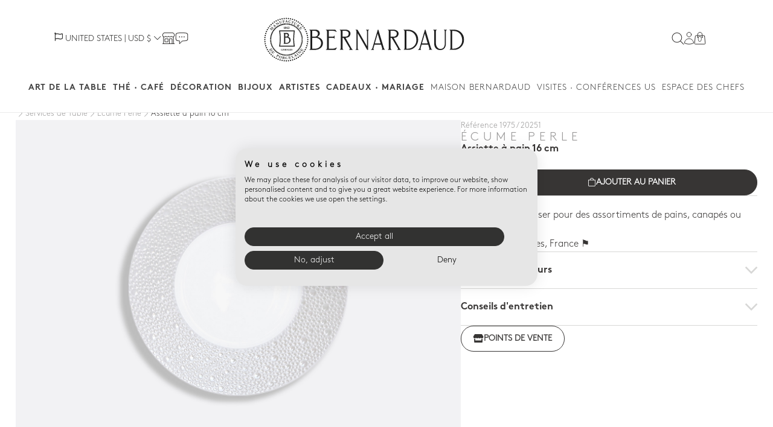

--- FILE ---
content_type: text/html; charset=utf-8
request_url: https://www.bernardaud.com/fr/us/ecume-perle/ecume-perle-assiette-a-pain-16-cm
body_size: 29433
content:
<!DOCTYPE html PUBLIC "-//W3C//DTD XHTML 1.0 Transitional//EN" "http://www.w3.org/TR/xhtml1/DTD/xhtml1-transitional.dtd">
<html dir="ltr" lang="fr" data-environment="production">
  <head>
  <meta name="viewport" content="width=device-width, initial-scale=1, maximum-scale=1">
  <title>Assiette à pain 16 cm Écume Perle | Bernardaud Porcelain</title>
    <meta property="og:title" content="Assiette à pain 16 cm Écume Perle | Bernardaud Porcelain"/>
    <meta name="description" content="Vous pouvez l’utiliser pour des assortiments de pains, canapés ou petits-fours."/>
    <meta property="og:description" content="Vous pouvez l’utiliser pour des assortiments de pains, canapés ou petits-fours."/>
    <link rel="image_src" href="https://bernardaud-prod.s3.eu-west-3.amazonaws.com/single_variant_products/images/000/009/043/original/EcumePerle_Ass16.jpg?1623141701" />
    <meta property="og:image" content="https://bernardaud-prod.s3.eu-west-3.amazonaws.com/single_variant_products/images/000/009/043/original/EcumePerle_Ass16.jpg?1623141701"/>
    <meta property="og:image:width" content="1000" />
    <meta property="og:image:height" content="667" />
    <meta property="og:url" content="https://www.bernardaud.com/fr/us/ecume-perle/ecume-perle-assiette-a-pain-16-cm" />
    <meta property="og:type" content="og:product"/>
    <meta property="product:price:amount" content="80,00"/>
  <link rel="alternate" href="https://www.bernardaud.com/" hreflang="x-default" />
  <link rel="alternate" href="https://www.bernardaud.com/fr" hreflang="fr-FR" />
  <link rel="alternate" href="https://www.bernardaud.com/fr/be" hreflang="fr-BE" />
  <link rel="alternate" href="https://www.bernardaud.com/en-gb/nl" hreflang="en-NL" />
  <link rel="alternate" href="https://www.bernardaud.com/en-gb/ch" hreflang="en-CH" />
  <link rel="alternate" href="https://www.bernardaud.com/en-gb/de" hreflang="en-DE" />
  <link rel="alternate" href="https://www.bernardaud.com/en-gb/gb" hreflang="en-GB" />
  <link rel="alternate" href="https://www.bernardaud.com/en-gb/it" hreflang="en-IT" />
  <link rel="alternate" href="https://www.bernardaud.com/en-gb/es" hreflang="en-ES" />
  <link rel="alternate" href="https://www.bernardaud.com/en-gb/pt" hreflang="en-PT" />
  <link rel="alternate" href="https://www.bernardaud.com/en/us" hreflang="en-US" />
  <link rel="alternate" href="https://www.bernardaud.com/jp/jp" hreflang="ja-JP" />
  <meta name="csrf-param" content="authenticity_token" />
<meta name="csrf-token" content="-nStfDIV_QV8a14h5BA3LM38_fF-VoWbe5ogyOH42jcXm65MKcjiOyRZtSThKGcu7cZ_fWfVtwZeQ-AiOpKLBg" />
  
  <meta http-equiv="content-type" content="text/html; charset=utf-8" />
  <link rel="apple-touch-icon" sizes="57x57" href="/favicon/apple-icon-57x57.png">
  <link rel="apple-touch-icon" sizes="60x60" href="/favicon/apple-icon-60x60.png">
  <link rel="apple-touch-icon" sizes="72x72" href="/favicon/apple-icon-72x72.png">
  <link rel="apple-touch-icon" sizes="76x76" href="/favicon/apple-icon-76x76.png">
  <link rel="apple-touch-icon" sizes="114x114" href="/favicon/apple-icon-114x114.png">
  <link rel="apple-touch-icon" sizes="120x120" href="/favicon/apple-icon-120x120.png">
  <link rel="apple-touch-icon" sizes="144x144" href="/favicon/apple-icon-144x144.png">
  <link rel="apple-touch-icon" sizes="152x152" href="/favicon/apple-icon-152x152.png">
  <link rel="apple-touch-icon" sizes="180x180" href="/favicon/apple-icon-180x180.png">
  <link rel="icon" type="image/png" sizes="192x192" href="/favicon/android-icon-192x192.png">
  <link rel="icon" type="image/png" sizes="32x32" href="/favicon/favicon-32x32.png">
  <link rel="icon" type="image/png" sizes="96x96" href="/favicon/favicon-96x96.png">
  <link rel="icon" type="image/png" sizes="16x16" href="/favicon/favicon-16x16.png">
  <link rel="manifest" href="/favicon/manifest.json">
  <meta name="msapplication-TileColor" content="#ffffff">
  <meta name="msapplication-TileImage" content="/favicon/ms-icon-144x144.png">
  <meta name="theme-color" content="#ffffff">
    <script>
    window.dataLayer = window.dataLayer || [];
    function gtag(){dataLayer.push(arguments);}
    // Set default consent to 'denied' as a placeholder
    // Determine actual values based on your own requirements
    gtag(
      'consent',
      'default', {
        'ad_storage': 'denied',
        'ad_user_data': 'denied',
        'ad_personalization': 'denied',
        'analytics_storage': 'denied',
        'functionality_storage': 'denied',
        'personalization_storage': 'denied',
        'security_storage': 'denied',
        'region': [
          'AT', 'BE', 'BG', 'CH', 'CY', 'CZ', 'DE', 'DK', 'EE', 'ES', 'FI', 'FR', 'GB',
          'GR', 'HR', 'HU', 'IE', 'IS', 'IT', 'LI', 'LT', 'LU', 'LV', 'MT', 'NL', 'NO',
          'PL', 'PT', 'RO', 'SE', 'SI', 'SK'
        ],
        'wait_for_update': 2000
      }
    );

    gtag(
      'consent',
      'default', {
        'ad_storage': 'granted',
        'ad_user_data': 'granted',
        'ad_personalization': 'granted',
        'analytics_storage': 'granted',
        'functionality_storage': 'granted',
        'personalization_storage': 'denied',
        'security_storage': 'granted'
      }
    );

    dataLayer.push({'gtm.start': new Date().getTime(), 'event': 'gtm.js'});
  </script>

    <script src="https://consent.cookiefirst.com/sites/bernardaud.com-3b9a053d-3681-4b03-ac31-ade7b1e512cd/consent.js"></script>

    <!-- Google Tag Manager -->
  <script>
    (function(w,d,s,l,i){w[l]=w[l]||[];w[l].push({'gtm.start':
        new Date().getTime(),event:'gtm.js'});var f=d.getElementsByTagName(s)[0],
        j=d.createElement(s),dl=l!='dataLayer'?'&l='+l:'';j.async=true;j.src=
        'https://www.googletagmanager.com/gtm.js?id='+i+dl;f.parentNode.insertBefore(j,f);
        })(window,document,'script','dataLayer', 'GTM-KX4J5W6');
  </script>
  <!-- End Google Tag Manager -->

  <script>
  window.dataLayer = window.dataLayer || [];
  function gtag() {
    if (arguments.length > 1) {
      window.dataLayer.push(arguments);
    } else {
      window.dataLayer.push(arguments[0]);
    }
  }
  gtag('js', new Date());
</script>

  <script>
  window.yjDataLayer = window.yjDataLayer || [];
  function ytag() { yjDataLayer.push(arguments); }
</script>
  <script>
    console.info('Yahoo tracking not enabled')
  </script>

  <meta content="140586622674265" property="fb:app_id"/>
  <meta content="eef302305bfb421dab8d2afbc9e25f87" name="p:domain_verify"/>
  <meta name="facebook-domain-verification" content="n08kj0fbdy6khreajbbb05e1g779xa" />
  <link rel="stylesheet" href="https://use.fontawesome.com/releases/v5.0.8/css/solid.css" async="async" />
  <link rel="stylesheet" href="https://use.fontawesome.com/releases/v5.0.8/css/fontawesome.css" async="async" />
  <link rel="stylesheet" href="https://cdn.jsdelivr.net/npm/bootstrap-icons@1.10.4/font/bootstrap-icons.css">
  <link rel="stylesheet" href="/assets/application-c161d190ed53d87e31cc68385ae8b2f646a5e060c7c8bbb260e61679dbdc0967.css" media="all" data-turbolinks-track="reload" />


  <script type="importmap" data-turbo-track="reload">{
  "imports": {
    "application": "/assets/application-be8ba9251e123007c6f85356e62215e8d7beda1c2d077eadaa03672464dbc50f.js",
    "@hotwired/stimulus": "/assets/stimulus.min-6e06a8aaa27cfbc7dccec20a0d999518ecb68eb2c92b535cc75c1e9e383752e7.js",
    "@hotwired/stimulus-loading": "/assets/stimulus-loading-469037bab01ae197045eb2707e4c826959b8b1d5bc322a8a2e502ec9ea4fc97f.js",
    "algoliasearch": "https://ga.jspm.io/npm:algoliasearch@4.19.1/dist/algoliasearch-lite.umd.js",
    "instantsearch.js": "https://ga.jspm.io/npm:instantsearch.js@4.59.0/es/index.js",
    "@algolia/events": "https://ga.jspm.io/npm:@algolia/events@4.0.1/events.js",
    "algoliasearch-helper": "https://ga.jspm.io/npm:algoliasearch-helper@3.15.0/index.js",
    "algoliasearch-helper/types/algoliasearch.js": "https://ga.jspm.io/npm:algoliasearch-helper@3.15.0/types/algoliasearch.js",
    "qs": "https://ga.jspm.io/npm:qs@6.9.7/lib/index.js",
    "instantsearch.js/es/widgets": "https://ga.jspm.io/npm:instantsearch.js@4.59.0/es/widgets/index.js",
    "@algolia/ui-components-highlight-vdom": "https://ga.jspm.io/npm:@algolia/ui-components-highlight-vdom@1.2.2/dist/esm/index.js",
    "@algolia/ui-components-shared": "https://ga.jspm.io/npm:@algolia/ui-components-shared@1.2.2/dist/esm/index.js",
    "@babel/runtime/helpers/extends": "https://ga.jspm.io/npm:@babel/runtime@7.23.2/helpers/esm/extends.js",
    "@babel/runtime/helpers/objectWithoutProperties": "https://ga.jspm.io/npm:@babel/runtime@7.23.2/helpers/esm/objectWithoutProperties.js",
    "hogan.js": "https://ga.jspm.io/npm:hogan.js@3.0.2/lib/hogan.js",
    "htm": "https://ga.jspm.io/npm:htm@3.1.1/dist/htm.module.js",
    "htm/preact": "https://ga.jspm.io/npm:htm@3.1.1/preact/index.module.js",
    "preact": "https://ga.jspm.io/npm:preact@10.18.1/dist/preact.module.js",
    "preact/hooks": "https://ga.jspm.io/npm:preact@10.18.1/hooks/dist/hooks.module.js",
    "controllers/accordion_controller": "/assets/controllers/accordion_controller-01ed9582381ecf85c9288dff7d2d9bfa86ca366b95361d6088d3647403a1f39e.js",
    "controllers/application": "/assets/controllers/application-afed5a5a038f93a8fbfa1a525a1a0422d46c8e37439cd1d9be0a97620b162a60.js",
    "controllers/artists_controller": "/assets/controllers/artists_controller-8c34fcf726de8cdd949646a193ffdf3e4445e0d9244ea7d1515f18e96ba2b9c0.js",
    "controllers/cart_quantity_controller": "/assets/controllers/cart_quantity_controller-04c508ef1fced2ebce04edc47eb1947e450484394cb04d0cc111e37bfc7614ae.js",
    "controllers/checkout_steps_controller": "/assets/controllers/checkout_steps_controller-d2e7fca4d65be9615e6e83cfec4f83ff1a26abe8dcf22ee3193b52b4a05fa38c.js",
    "controllers/collections_filter_controller": "/assets/controllers/collections_filter_controller-c7fe85808520ec92e1d67506837222af777ac19c32a24ecdb0042d82ef4b16e5.js",
    "controllers/dropdown_input_controller": "/assets/controllers/dropdown_input_controller-790bd2242d554e20be2c4bad5b8fe74927c0ab7b1905b6cc76a040ace02488c6.js",
    "controllers/filter_controller": "/assets/controllers/filter_controller-a3c2a9e9f69706bdb56b83a4bf70a9439fd6d292adc9cd50e6dcd744eba1663a.js",
    "controllers/flash_controller": "/assets/controllers/flash_controller-1c6aeb5cd83fefc3be8ba1c1960615870e59ba0eb375a450c9d2a79f90eef22d.js",
    "controllers/go_to_top_controller": "/assets/controllers/go_to_top_controller-da560000ed7206437a5bb4688b795a73e0bd6824acec09c95d081541bef267c5.js",
    "controllers": "/assets/controllers/index-090da9a3d42192a0a451c07e3ac0e1d0620698f888d93604eb1b64d701e125c8.js",
    "controllers/information_banner_controller": "/assets/controllers/information_banner_controller-f5d7fedbf41683a8e08d3ba18d0d7e98f5610607db74897278fc30697f3ec436.js",
    "controllers/inline_dropdown_input_controller": "/assets/controllers/inline_dropdown_input_controller-9a21c5bba62c4f2e0bf7e2a3b6ae01c13f37352c7868689e5f1b9d0f1c86f22b.js",
    "controllers/mega_menu_mobile_controller": "/assets/controllers/mega_menu_mobile_controller-814a7ec13ceade3ffa28d7a8df92240bb43048d4998e1b2b6cbccf3bceb269aa.js",
    "controllers/overlay_controller": "/assets/controllers/overlay_controller-06cfb60cea4d2d832df785b1cd127ff700b0d73a60d1c3fe6fc68b3cfd0ab873.js",
    "controllers/points_of_sale_controller": "/assets/controllers/points_of_sale_controller-92a1c972032f10c8a11d171bfe8580ad3d28c44b03369dc9e2b9d267bc1073f0.js",
    "controllers/products_filters_controller": "/assets/controllers/products_filters_controller-6540d987d281a4e5bca272e1de3cf3bebc6f9716b2aa238738d7520a66eab21d.js",
    "controllers/scroll_controller": "/assets/controllers/scroll_controller-f04befc86380cb31b3790188d95bb26845a780b612233acdebb21084c3b2f5f4.js",
    "controllers/search_menu_header_controller": "/assets/controllers/search_menu_header_controller-c1d2bd28b1d86210b7b1e70db1d57b5fff4154123ed75417c46ffbe625d56355.js",
    "controllers/steps_controller": "/assets/controllers/steps_controller-22f1d3af4308acf7072212b8068a2c653b22300fbd94b087a74a0b71bdfc7d65.js",
    "controllers/toggle_password_controller": "/assets/controllers/toggle_password_controller-2026fd5782efedef76cc10c4f01ae95f0e211b7e61fca255cbfc903796451682.js",
    "controllers/toggle_visibility_controller": "/assets/controllers/toggle_visibility_controller-16400753cf995c820e4139ec3c42e90df2b64747e442cc65154c5f502723cf19.js",
    "controllers/youtube_player_controller": "/assets/controllers/youtube_player_controller-de353fb87c9e5d70fe59cd46909fa99dcffea4a2f3d6421bd9078ac0648a00d9.js",
    "controllers/zoom_carousel_controller": "/assets/controllers/zoom_carousel_controller-d9da461c9fdd86928314ebdaa43ceaad0a84023785d742bcc4ed39f4329f11db.js",
    "helpers/localeMap": "/assets/helpers/localeMap-34a88feb1340d6b6681952735913da3c40a137739b7e027a2cfb78665c7a0178.js",
    "constants/mapStyles": "/assets/constants/mapStyles-821e8dfc64c9e2106deee3b7a8a0d3064aa8fb4e99f693ba985d4349d1f9f9f2.js"
  }
}</script>
<link rel="modulepreload" href="/assets/application-be8ba9251e123007c6f85356e62215e8d7beda1c2d077eadaa03672464dbc50f.js">
<link rel="modulepreload" href="/assets/stimulus.min-6e06a8aaa27cfbc7dccec20a0d999518ecb68eb2c92b535cc75c1e9e383752e7.js">
<link rel="modulepreload" href="/assets/stimulus-loading-469037bab01ae197045eb2707e4c826959b8b1d5bc322a8a2e502ec9ea4fc97f.js">
<link rel="modulepreload" href="https://ga.jspm.io/npm:algoliasearch@4.19.1/dist/algoliasearch-lite.umd.js">
<link rel="modulepreload" href="https://ga.jspm.io/npm:instantsearch.js@4.59.0/es/index.js">
<link rel="modulepreload" href="https://ga.jspm.io/npm:@algolia/events@4.0.1/events.js">
<link rel="modulepreload" href="https://ga.jspm.io/npm:algoliasearch-helper@3.15.0/index.js">
<link rel="modulepreload" href="https://ga.jspm.io/npm:algoliasearch-helper@3.15.0/types/algoliasearch.js">
<link rel="modulepreload" href="https://ga.jspm.io/npm:qs@6.9.7/lib/index.js">
<link rel="modulepreload" href="https://ga.jspm.io/npm:instantsearch.js@4.59.0/es/widgets/index.js">
<link rel="modulepreload" href="https://ga.jspm.io/npm:@algolia/ui-components-highlight-vdom@1.2.2/dist/esm/index.js">
<link rel="modulepreload" href="https://ga.jspm.io/npm:@algolia/ui-components-shared@1.2.2/dist/esm/index.js">
<link rel="modulepreload" href="https://ga.jspm.io/npm:@babel/runtime@7.23.2/helpers/esm/extends.js">
<link rel="modulepreload" href="https://ga.jspm.io/npm:@babel/runtime@7.23.2/helpers/esm/objectWithoutProperties.js">
<link rel="modulepreload" href="https://ga.jspm.io/npm:hogan.js@3.0.2/lib/hogan.js">
<link rel="modulepreload" href="https://ga.jspm.io/npm:htm@3.1.1/dist/htm.module.js">
<link rel="modulepreload" href="https://ga.jspm.io/npm:htm@3.1.1/preact/index.module.js">
<link rel="modulepreload" href="https://ga.jspm.io/npm:preact@10.18.1/dist/preact.module.js">
<link rel="modulepreload" href="https://ga.jspm.io/npm:preact@10.18.1/hooks/dist/hooks.module.js">
<link rel="modulepreload" href="/assets/controllers/accordion_controller-01ed9582381ecf85c9288dff7d2d9bfa86ca366b95361d6088d3647403a1f39e.js">
<link rel="modulepreload" href="/assets/controllers/application-afed5a5a038f93a8fbfa1a525a1a0422d46c8e37439cd1d9be0a97620b162a60.js">
<link rel="modulepreload" href="/assets/controllers/artists_controller-8c34fcf726de8cdd949646a193ffdf3e4445e0d9244ea7d1515f18e96ba2b9c0.js">
<link rel="modulepreload" href="/assets/controllers/cart_quantity_controller-04c508ef1fced2ebce04edc47eb1947e450484394cb04d0cc111e37bfc7614ae.js">
<link rel="modulepreload" href="/assets/controllers/checkout_steps_controller-d2e7fca4d65be9615e6e83cfec4f83ff1a26abe8dcf22ee3193b52b4a05fa38c.js">
<link rel="modulepreload" href="/assets/controllers/collections_filter_controller-c7fe85808520ec92e1d67506837222af777ac19c32a24ecdb0042d82ef4b16e5.js">
<link rel="modulepreload" href="/assets/controllers/dropdown_input_controller-790bd2242d554e20be2c4bad5b8fe74927c0ab7b1905b6cc76a040ace02488c6.js">
<link rel="modulepreload" href="/assets/controllers/filter_controller-a3c2a9e9f69706bdb56b83a4bf70a9439fd6d292adc9cd50e6dcd744eba1663a.js">
<link rel="modulepreload" href="/assets/controllers/flash_controller-1c6aeb5cd83fefc3be8ba1c1960615870e59ba0eb375a450c9d2a79f90eef22d.js">
<link rel="modulepreload" href="/assets/controllers/go_to_top_controller-da560000ed7206437a5bb4688b795a73e0bd6824acec09c95d081541bef267c5.js">
<link rel="modulepreload" href="/assets/controllers/index-090da9a3d42192a0a451c07e3ac0e1d0620698f888d93604eb1b64d701e125c8.js">
<link rel="modulepreload" href="/assets/controllers/information_banner_controller-f5d7fedbf41683a8e08d3ba18d0d7e98f5610607db74897278fc30697f3ec436.js">
<link rel="modulepreload" href="/assets/controllers/inline_dropdown_input_controller-9a21c5bba62c4f2e0bf7e2a3b6ae01c13f37352c7868689e5f1b9d0f1c86f22b.js">
<link rel="modulepreload" href="/assets/controllers/mega_menu_mobile_controller-814a7ec13ceade3ffa28d7a8df92240bb43048d4998e1b2b6cbccf3bceb269aa.js">
<link rel="modulepreload" href="/assets/controllers/overlay_controller-06cfb60cea4d2d832df785b1cd127ff700b0d73a60d1c3fe6fc68b3cfd0ab873.js">
<link rel="modulepreload" href="/assets/controllers/points_of_sale_controller-92a1c972032f10c8a11d171bfe8580ad3d28c44b03369dc9e2b9d267bc1073f0.js">
<link rel="modulepreload" href="/assets/controllers/products_filters_controller-6540d987d281a4e5bca272e1de3cf3bebc6f9716b2aa238738d7520a66eab21d.js">
<link rel="modulepreload" href="/assets/controllers/scroll_controller-f04befc86380cb31b3790188d95bb26845a780b612233acdebb21084c3b2f5f4.js">
<link rel="modulepreload" href="/assets/controllers/search_menu_header_controller-c1d2bd28b1d86210b7b1e70db1d57b5fff4154123ed75417c46ffbe625d56355.js">
<link rel="modulepreload" href="/assets/controllers/steps_controller-22f1d3af4308acf7072212b8068a2c653b22300fbd94b087a74a0b71bdfc7d65.js">
<link rel="modulepreload" href="/assets/controllers/toggle_password_controller-2026fd5782efedef76cc10c4f01ae95f0e211b7e61fca255cbfc903796451682.js">
<link rel="modulepreload" href="/assets/controllers/toggle_visibility_controller-16400753cf995c820e4139ec3c42e90df2b64747e442cc65154c5f502723cf19.js">
<link rel="modulepreload" href="/assets/controllers/youtube_player_controller-de353fb87c9e5d70fe59cd46909fa99dcffea4a2f3d6421bd9078ac0648a00d9.js">
<link rel="modulepreload" href="/assets/controllers/zoom_carousel_controller-d9da461c9fdd86928314ebdaa43ceaad0a84023785d742bcc4ed39f4329f11db.js">
<link rel="modulepreload" href="/assets/helpers/localeMap-34a88feb1340d6b6681952735913da3c40a137739b7e027a2cfb78665c7a0178.js">
<link rel="modulepreload" href="/assets/constants/mapStyles-821e8dfc64c9e2106deee3b7a8a0d3064aa8fb4e99f693ba985d4349d1f9f9f2.js">
<script type="module">import "application"</script>
  
</head>

  <body  class="products mp-pusher stretched" id="mp-pusher" data-controller="toggle-visibility">
    <!-- Google Tag Manager (noscript) -->
<noscript><iframe src="https://www.googletagmanager.com/ns.html?id=GTM-KX4J5W6" height="0" width="0" style="display:none;visibility:hidden"></iframe></noscript>
<!-- End Google Tag Manager (noscript) -->
      
      <a class="mp-back mp-close-menu" href="#">
        <span class="sr-only">
          Fermer
        </span>
</a>
      <header class="navbar-lg navbar navbar-default" role="banner" data-controller="scroll mega-menu-mobile" data-scroll-target="scrollComponents" id="public-header">
        <div id="outdated">
  <p>
    Mettez à jour votre navigateur pour afficher correctement ce site Web.
  </p>
  <p>
    Nous vous recommandons de mettre à jour votre navigateur ou de télécharger un des navigateurs suivant :
    <a id="btnUpdate" href="http://outdatedbrowser.com">Télécharger</a>
    <a id="btnClose" href="#">
      <i class="fa fa-times"></i>
</a>  </p>
</div>

        <div id="js-flash" data-controller="flash">
  
</div>
        
        <div class="hidden  collapse" id="langs-stores-choice" style="background-color: #f7f9f9;">
  <div class="container" id="top-header-0">
    Sélectionnez votre boutique en fonction du pays de livraison.<br>
Vous êtes actuellement sur la <span class='text-primary'>United States</span>
    <!-- old -->
    <!-- old -->
    <div class='spacer10'></div>
    <div class="langs-list hidden">
      <div class="text-left">
        <div class="dropdown">
          <a class="toggle-dropdown" data-toggle="dropdown" href="#">
            United States&nbsp;&nbsp;<b class="caret pull-right"></b>
</a>          <ul class="dropdown-menu">
                <a href="/fr/us/ecume-perle/ecume-perle-assiette-a-pain-16-cm">
                  France
</a>                <a href="/fr/us/ecume-perle/ecume-perle-assiette-a-pain-16-cm">
                  Belgique
</a>                <a href="/fr/us/ecume-perle/ecume-perle-assiette-a-pain-16-cm">
                  Luxembourg
</a>                <a href="/fr/us/ecume-perle/ecume-perle-assiette-a-pain-16-cm">
                  Netherlands
</a>                <a href="/fr/us/ecume-perle/ecume-perle-assiette-a-pain-16-cm">
                  Suisse
</a>                <a href="/fr/us/ecume-perle/ecume-perle-assiette-a-pain-16-cm">
                  Germany
</a>                <a href="/fr/us/ecume-perle/ecume-perle-assiette-a-pain-16-cm">
                  United Kingdom
</a>                <a href="/fr/us/ecume-perle/ecume-perle-assiette-a-pain-16-cm">
                  Italy
</a>                <a href="/fr/us/ecume-perle/ecume-perle-assiette-a-pain-16-cm">
                  Spain
</a>                <a href="/fr/us/ecume-perle/ecume-perle-assiette-a-pain-16-cm">
                  Portugal
</a>                <a href="/fr/us/ecume-perle/ecume-perle-assiette-a-pain-16-cm">
                  United States
</a>                <a href="/fr/us/ecume-perle/ecume-perle-assiette-a-pain-16-cm">
                  Japan
</a>          </ul>
        </div>
      </div>
    </div>
  </div>
</div>
<nav class="navbar navbar-default visible-xs visible-sm visible-md" id="top-header-1">
  <div class="container-fluid top-header-container">
    <div class="row">
      <div class="center">
        <div class="dropdown">
  <a class="toggle-dropdown" style="font-size: 14px;" id="dropdownMenuStore1" data-toggle="dropdown" href="#">
  <i class="far fa-flag"></i>
  <span class="store-dropdown">
      <span id="current_store_name" >UNITED STATES</span>
       <span class="pipe"> | </span>
        USD $
      <i class="fa-regular bi-chevron-down" style="font-weight: 200;"></i>
    </span>
</a>  <ul class="dropdown-menu" aria-labelledby="dropdownMenuStore1">
      <li>

        <a rel="alternate" hreflang="fr" data-turbolinks="false" href="/fr/ecume-perle/ecume-perle-assiette-a-pain-16-cm">
            FRANCE

          <span class="pipe"> | </span>
            EUR €
</a>
        <a rel="alternate" hreflang="be" data-turbolinks="false" href="/fr/be/ecume-perle/ecume-perle-assiette-a-pain-16-cm">
            BELGIQUE

          <span class="pipe"> | </span>
            EUR €
</a>
        <a rel="alternate" hreflang="lu" data-turbolinks="false" href="/fr/lu/ecume-perle/ecume-perle-assiette-a-pain-16-cm">
            LUXEMBOURG

          <span class="pipe"> | </span>
            EUR €
</a>
        <a rel="alternate" hreflang="nl" data-turbolinks="false" href="/en-gb/nl/ecume-perle/ecume-perle-assiette-a-pain-16-cm">
            NETHERLANDS

          <span class="pipe"> | </span>
            EUR €
</a>
        <a rel="alternate" hreflang="ch" data-turbolinks="false" href="/fr/ch/ecume-perle/ecume-perle-assiette-a-pain-16-cm">
            SUISSE

          <span class="pipe"> | </span>
            CHF
</a>
        <a rel="alternate" hreflang="de" data-turbolinks="false" href="/en-gb/de/ecume-perle/ecume-perle-assiette-a-pain-16-cm">
            GERMANY

          <span class="pipe"> | </span>
            EUR €
</a>
        <a rel="alternate" hreflang="gb" data-turbolinks="false" href="/en-gb/gb/ecume-perle/ecume-perle-assiette-a-pain-16-cm">
            UNITED KINGDOM

          <span class="pipe"> | </span>
            GBP £
</a>
        <a rel="alternate" hreflang="it" data-turbolinks="false" href="/en-gb/it/ecume-perle/ecume-perle-assiette-a-pain-16-cm">
            ITALY

          <span class="pipe"> | </span>
            EUR €
</a>
        <a rel="alternate" hreflang="es" data-turbolinks="false" href="/en-gb/es/ecume-perle/ecume-perle-assiette-a-pain-16-cm">
            SPAIN

          <span class="pipe"> | </span>
            EUR €
</a>
        <a rel="alternate" hreflang="pt" data-turbolinks="false" href="/en-gb/pt/ecume-perle/ecume-perle-assiette-a-pain-16-cm">
            PORTUGAL

          <span class="pipe"> | </span>
            EUR €
</a>

        <a rel="alternate" hreflang="jp" data-turbolinks="false" href="/jp/jp/ecume-perle/ecume-perle-assiette-a-pain-16-cm">
            日本

          <span class="pipe"> | </span>
            (JPY ¥)
</a>  </li>

  </ul>
</div>
      </div>
    </div>
  </div>
</nav>

        <div class="navigation-header" data-turbolinks="false">
  <div class="container-fluid">
    <div class="row">
      <div class="col-md-3 col-xs-2 p-0">
        <!-- Menu Mobile -->
        <div class="mobile-menu visible-xs visible-sm visible-md">
              <nav class= "public-mobile-header" data-turbolinks="false">
  <label for="toggleMainNav" class="hamburger-menu">
    <img class="position-menu" src="/assets/svg/hamburger-menu-5f3ba9080d4bd4051754e137263558c48f6932a7ac61929c72f5c2ccf86d8ade.svg" />
  </label>
  <input type="checkbox" id="toggleMainNav" class="check-toggle" />
  <label for="toggleMainNav" class="menu-overlay"></label>
  <div class="main-nav-holder">
    <ul class="main-nav">
      <div class="logo-menu">
        <div class="logo-container-mobile">
          <img class="estampille-mobile hidden-xxs" src="/assets/svg/estampille-square-0a34ec583979816c684f056bdb9e678ed5a1c768182e913b5b9c3b07180b82af.svg" />
          <img class="image145-l" alt="Logo Bernardaud" src="/assets/template/bernardaud-pro-logo-a7738418145a57efb23b0124fc7c43ea4d86a8dcd56c19ec9a4a25c97b8c032c.svg" />
        </div>
        <span class="close-nav" >
          <label for="toggleMainNav" class="fa-cross" ></label>
        </span>
      </div>
          <li class="has-submenu" data-action="click->mega-menu-mobile#showSubMenu" data-item-id="1">
            <input type="checkbox" id="label-1" class="check-toggle hidden" />
              <div>
                <div class="badge-container">
  <img class="badge-image" src="https://bernardaud-prod.s3.eu-west-3.amazonaws.com/mega_menus/main_heading_images/000/000/001/original/Pastille_ArtdelaTable.jpg?1699539986" />
  <div class="text-uppercase font-extra-bold badge-name">Art de la table</div>
</div>

              </div>
            <i class="fa fa-arrow-right"></i>
            <div class="hidden" data-mega-menu-mobile-target="content-1">
              <div class="submenu-container">
  <div class="title-badge-container">
    <i class="fa fa-arrow-left" data-action="click->mega-menu-mobile#hideSubMenu" data-item-id="1"></i>
    <div>
        <div class="badge-container">
  <img class="badge-image" src="https://bernardaud-prod.s3.eu-west-3.amazonaws.com/mega_menus/main_heading_images/000/000/001/original/Pastille_ArtdelaTable.jpg?1699539986" />
  <div class="text-uppercase font-extra-bold badge-name">Art de la table</div>
</div>

    </div>
    <span class="close-nav" data-action="click->mega-menu-mobile#hideSubMenu" data-item-id="1" >
      <label for="toggleMainNav" class="fa-cross" ></label>
    </span>
  </div>
  <hr class="line">
  <ul>
      <div class='submenu-link' data-action="click->mega-menu-mobile#showDeepMenu" data-block-id="5">
              <p class="text-uppercase submenu-text">Nouveautés</p>
          <div class="hidden" data-mega-menu-mobile-target="partial-5">
            <div class="submenu-container">
  <div class="title-badge-container">
    <i class="fa fa-arrow-left" data-action="click->mega-menu-mobile#hideDeepMenu" data-block-id="5"></i>
    <div class="submenu-title text-uppercase">
      Nouveautés
    </div>
    <span class="close-nav" data-action="click->mega-menu-mobile#hideDeepMenu click->mega-menu-mobile#hideSubMenu" data-block-id="5" data-item-id="1">
      <label for="toggleMainNav" class="fa-cross"></label>
    </span>
  </div>
  <hr class="line">
  <div class="block-links-container">
          <a action="go" data-turbolinks="false" href="/fr/us/collections/services-de-table/les-incontournables">
            <p class="text-uppercase submenu-text">
              Les incontournables
            </p>
</a>          <a action="go" data-turbolinks="false" href="/fr/us/collections/services-de-table/nouveautes-service-de-table">
            <p class="text-uppercase submenu-text">
              Toutes les nouveautés &gt;
            </p>
</a>  </div>
</div>

          </div>
          <i class="fa fa-arrow-right"></i>
      </div>
      <div class='submenu-link' data-action="click->mega-menu-mobile#showDeepMenu" data-block-id="6">
              <p class="text-uppercase submenu-text">Blanc</p>
          <div class="hidden" data-mega-menu-mobile-target="partial-6">
            <div class="submenu-container">
  <div class="title-badge-container">
    <i class="fa fa-arrow-left" data-action="click->mega-menu-mobile#hideDeepMenu" data-block-id="6"></i>
    <div class="submenu-title text-uppercase">
      Blanc
    </div>
    <span class="close-nav" data-action="click->mega-menu-mobile#hideDeepMenu click->mega-menu-mobile#hideSubMenu" data-block-id="6" data-item-id="1">
      <label for="toggleMainNav" class="fa-cross"></label>
    </span>
  </div>
  <hr class="line">
  <div class="block-links-container">
            <a action="go" data-turbolinks="false" href="/fr/us/categories/porcelaine-blanche/ecume">
              <p class="text-uppercase submenu-text">
                  Ecume
              </p>
</a>            <a action="go" data-turbolinks="false" href="/fr/us/categories/porcelaine-blanche/twist">
              <p class="text-uppercase submenu-text">
                  Twist
              </p>
</a>            <a action="go" data-turbolinks="false" href="/fr/us/categories/porcelaine-blanche/organza">
              <p class="text-uppercase submenu-text">
                  Organza
              </p>
</a>            <a action="go" data-turbolinks="false" href="/fr/us/categories/porcelaine-blanche/origine">
              <p class="text-uppercase submenu-text">
                  Origine
              </p>
</a>            <a action="go" data-turbolinks="false" href="/fr/us/categories/porcelaine-blanche/louvre">
              <p class="text-uppercase submenu-text">
                  Louvre
              </p>
</a>          <a action="go" data-turbolinks="false" href="/fr/us/collections/services-de-table/porcelaine-blanche">
            <p class="text-uppercase submenu-text">
              Toutes les collections &gt;
            </p>
</a>  </div>
</div>

          </div>
          <i class="fa fa-arrow-right"></i>
      </div>
      <div class='submenu-link' data-action="click->mega-menu-mobile#showDeepMenu" data-block-id="7">
              <p class="text-uppercase submenu-text">Couleur</p>
          <div class="hidden" data-mega-menu-mobile-target="partial-7">
            <div class="submenu-container">
  <div class="title-badge-container">
    <i class="fa fa-arrow-left" data-action="click->mega-menu-mobile#hideDeepMenu" data-block-id="7"></i>
    <div class="submenu-title text-uppercase">
      Couleur
    </div>
    <span class="close-nav" data-action="click->mega-menu-mobile#hideDeepMenu click->mega-menu-mobile#hideSubMenu" data-block-id="7" data-item-id="1">
      <label for="toggleMainNav" class="fa-cross"></label>
    </span>
  </div>
  <hr class="line">
  <div class="block-links-container">
          <a action="go" data-turbolinks="false" href="/fr/us/collections/services-de-table/multicolore">
            <p class="text-uppercase submenu-text">
              <div class="hex-color-container mt-2">
                  <img class="sticker" src="https://bernardaud-prod.s3.eu-west-3.amazonaws.com/sub_categories/sticker_images/000/000/209/original/Pastille_Multicolore.jpg?1701339576" />
                <p class="font-16 mb-0">Multicolore</p>
              </div>
            </p>
</a>            <a action="go" data-turbolinks="false" href="/fr/us/categories/les-plus-belles-tables-de-fetes/ecume-perle">
              <p class="text-uppercase submenu-text">
                  <div class="hex-color-container mt-2">
                      <img class="sticker" src="https://bernardaud-prod.s3.eu-west-3.amazonaws.com/sub_categories/sticker_images/000/000/214/original/Perle2.jpg?1711097133" />
                    <p class="font-16 mb-0">Perle</p>
                  </div>
              </p>
</a>          <a action="go" data-turbolinks="false" href="/fr/us/collections/services-de-table/decors-platine">
            <p class="text-uppercase submenu-text">
              <div class="hex-color-container mt-2">
                  <img class="sticker" src="https://bernardaud-prod.s3.eu-west-3.amazonaws.com/sub_categories/sticker_images/000/000/046/original/platine1.jpg?1699547685" />
                <p class="font-16 mb-0">Platine</p>
              </div>
            </p>
</a>          <a action="go" data-turbolinks="false" href="/fr/us/collections/services-de-table/decors-or">
            <p class="text-uppercase submenu-text">
              <div class="hex-color-container mt-2">
                  <img class="sticker" src="https://bernardaud-prod.s3.eu-west-3.amazonaws.com/sub_categories/sticker_images/000/000/010/original/Or1.jpg?1699547662" />
                <p class="font-16 mb-0">Or</p>
              </div>
            </p>
</a>          <a action="go" data-turbolinks="false" href="/fr/us/collections/services-de-table/bleu">
            <p class="text-uppercase submenu-text">
              <div class="hex-color-container mt-2">
                  <div class="sticker" style="background-color: #3c5de2;"></div>
                <p class="font-16 mb-0">Bleu</p>
              </div>
            </p>
</a>          <a action="go" data-turbolinks="false" href="/fr/us/collections/services-de-table/vert">
            <p class="text-uppercase submenu-text">
              <div class="hex-color-container mt-2">
                  <div class="sticker" style="background-color: #5abf80;"></div>
                <p class="font-16 mb-0">Vert</p>
              </div>
            </p>
</a>          <a action="go" data-turbolinks="false" href="/fr/us/collections/services-de-table/rose">
            <p class="text-uppercase submenu-text">
              <div class="hex-color-container mt-2">
                  <div class="sticker" style="background-color: #f58aaa;"></div>
                <p class="font-16 mb-0">Rose</p>
              </div>
            </p>
</a>          <a action="go" data-turbolinks="false" href="/fr/us/collections/services-de-table/rouge">
            <p class="text-uppercase submenu-text">
              <div class="hex-color-container mt-2">
                  <div class="sticker" style="background-color: #d60a0a;"></div>
                <p class="font-16 mb-0">Rouge</p>
              </div>
            </p>
</a>            <a action="go" data-turbolinks="false" href="/fr/us/categories/nouveautes-service-de-table/terra-rosa">
              <p class="text-uppercase submenu-text">
                  <div class="hex-color-container mt-2">
                      <div class="sticker" style="background-color: #f48b2a;"></div>
                    <p class="font-16 mb-0">Orange</p>
                  </div>
              </p>
</a>          <a action="go" data-turbolinks="false" href="/fr/us/collections/services-de-table/jaune">
            <p class="text-uppercase submenu-text">
              <div class="hex-color-container mt-2">
                  <div class="sticker" style="background-color: #fff838;"></div>
                <p class="font-16 mb-0">Jaune</p>
              </div>
            </p>
</a>  </div>
</div>

          </div>
          <i class="fa fa-arrow-right"></i>
      </div>
      <div class='submenu-link' data-action="click->mega-menu-mobile#showDeepMenu" data-block-id="8">
              <p class="text-uppercase submenu-text">Artistes</p>
          <div class="hidden" data-mega-menu-mobile-target="partial-8">
            <div class="submenu-container">
  <div class="title-badge-container">
    <i class="fa fa-arrow-left" data-action="click->mega-menu-mobile#hideDeepMenu" data-block-id="8"></i>
    <div class="submenu-title text-uppercase">
      Artistes
    </div>
    <span class="close-nav" data-action="click->mega-menu-mobile#hideDeepMenu click->mega-menu-mobile#hideSubMenu" data-block-id="8" data-item-id="1">
      <label for="toggleMainNav" class="fa-cross"></label>
    </span>
  </div>
  <hr class="line">
  <div class="block-links-container">
          <a action="go" data-turbolinks="false" href="/fr/us/collections/services-de-table/marc-chagall">
            <p class="text-uppercase submenu-text">
              Marc Chagall
            </p>
</a>            <a action="go" data-turbolinks="false" href="/fr/us/categories/decors-d-artistes/kintsugi-sarkis">
              <p class="text-uppercase submenu-text">
                  Sarkis
              </p>
</a>            <a action="go" data-turbolinks="false" href="/fr/us/categories/decors-d-artistes/je-te-mangerais-dans-la-main-prune-nourry-et-jr">
              <p class="text-uppercase submenu-text">
                  Prune Nourry et JR
              </p>
</a>            <a action="go" data-turbolinks="false" href="/fr/us/categories/decors-d-artistes/banality-series-jeff-koons">
              <p class="text-uppercase submenu-text">
                  Jeff Koons
              </p>
</a>          <a action="go" data-turbolinks="false" href="/fr/us/collections/services-de-table/decors-d-artistes">
            <p class="text-uppercase submenu-text">
              Toutes les collections &gt;
            </p>
</a>  </div>
</div>

          </div>
          <i class="fa fa-arrow-right"></i>
      </div>
      <div class='submenu-link' data-action="click->mega-menu-mobile#showDeepMenu" data-block-id="29">
              <p class="text-uppercase submenu-text">Historique</p>
          <div class="hidden" data-mega-menu-mobile-target="partial-29">
            <div class="submenu-container">
  <div class="title-badge-container">
    <i class="fa fa-arrow-left" data-action="click->mega-menu-mobile#hideDeepMenu" data-block-id="29"></i>
    <div class="submenu-title text-uppercase">
      Historique
    </div>
    <span class="close-nav" data-action="click->mega-menu-mobile#hideDeepMenu click->mega-menu-mobile#hideSubMenu" data-block-id="29" data-item-id="1">
      <label for="toggleMainNav" class="fa-cross"></label>
    </span>
  </div>
  <hr class="line">
  <div class="block-links-container">
          <a action="go" data-turbolinks="false" href="/fr/us/la-maison-bernardaud/l-ancienne-manufacture-royale">
            <p class="text-uppercase submenu-text">
              L&#39;Ancienne Manufacture Royale
            </p>
</a>            <a action="go" data-turbolinks="false" href="/fr/us/categories/decors-historiques/les-tasses-historiques">
              <p class="text-uppercase submenu-text">
                  Les tasses historiques
              </p>
</a>        <a action="go" target="_blank" data-turbolinks="false" href="/fr/decors-historiques">
          <p class="nomargin text-uppercase submenu-text ">
            Toutes les collections &gt;
          </p>
</a>          <a action="go" data-turbolinks="false" href="/fr/us/collections/services-de-table/decors-historiques">
            <p class="text-uppercase submenu-text">
              Toutes les collections &gt;
            </p>
</a>  </div>
</div>

          </div>
          <i class="fa fa-arrow-right"></i>
      </div>
  </ul>
</div>

            </div>
          </li>
          <li class="has-submenu" data-action="click->mega-menu-mobile#showSubMenu" data-item-id="2">
            <input type="checkbox" id="label-2" class="check-toggle hidden" />
              <div>
                <div class="badge-container">
  <img class="badge-image" src="https://bernardaud-prod.s3.eu-west-3.amazonaws.com/mega_menus/main_heading_images/000/000/002/original/Pastille_Tasses.jpg?1699540034" />
  <div class="text-uppercase font-extra-bold badge-name">Thé · Café</div>
</div>

              </div>
            <i class="fa fa-arrow-right"></i>
            <div class="hidden" data-mega-menu-mobile-target="content-2">
              <div class="submenu-container">
  <div class="title-badge-container">
    <i class="fa fa-arrow-left" data-action="click->mega-menu-mobile#hideSubMenu" data-item-id="2"></i>
    <div>
        <div class="badge-container">
  <img class="badge-image" src="https://bernardaud-prod.s3.eu-west-3.amazonaws.com/mega_menus/main_heading_images/000/000/002/original/Pastille_Tasses.jpg?1699540034" />
  <div class="text-uppercase font-extra-bold badge-name">Thé · Café</div>
</div>

    </div>
    <span class="close-nav" data-action="click->mega-menu-mobile#hideSubMenu" data-item-id="2" >
      <label for="toggleMainNav" class="fa-cross" ></label>
    </span>
  </div>
  <hr class="line">
  <ul>
      <div class='submenu-link' data-action="click->mega-menu-mobile#showDeepMenu" data-block-id="1">
              <a href="/fr/us/categories/tasses/les-mugs">
                <p class="text-uppercase submenu-text">Mugs</p>
</a>      </div>
      <div class='submenu-link' data-action="click->mega-menu-mobile#showDeepMenu" data-block-id="11">
              <p class="text-uppercase submenu-text">Tasses</p>
          <div class="hidden" data-mega-menu-mobile-target="partial-11">
            <div class="submenu-container">
  <div class="title-badge-container">
    <i class="fa fa-arrow-left" data-action="click->mega-menu-mobile#hideDeepMenu" data-block-id="11"></i>
    <div class="submenu-title text-uppercase">
      Tasses
    </div>
    <span class="close-nav" data-action="click->mega-menu-mobile#hideDeepMenu click->mega-menu-mobile#hideSubMenu" data-block-id="11" data-item-id="2">
      <label for="toggleMainNav" class="fa-cross"></label>
    </span>
  </div>
  <hr class="line">
  <div class="block-links-container">
            <a action="go" data-turbolinks="false" href="/fr/us/categories/tasses/tasses-the">
              <p class="text-uppercase submenu-text">
                  Tasses à thé
              </p>
</a>            <a action="go" data-turbolinks="false" href="/fr/us/categories/tasses/tasses-a-cafe">
              <p class="text-uppercase submenu-text">
                  Tasses à café
              </p>
</a>            <a action="go" data-turbolinks="false" href="/fr/us/categories/tasses/grandes-tasses">
              <p class="text-uppercase submenu-text">
                  Grandes tasses
              </p>
</a>            <a action="go" data-turbolinks="false" href="/fr/us/categories/tasses/les-mugs">
              <p class="text-uppercase submenu-text">
                  Mugs
              </p>
</a>            <a action="go" data-turbolinks="false" href="/fr/us/categories/objets-de-table/gobelets">
              <p class="text-uppercase submenu-text">
                  Gobelets
              </p>
</a>            <a action="go" data-turbolinks="false" href="/fr/us/categories/nouveautes-service-de-table/nouvelle-collection-de-bols">
              <p class="text-uppercase submenu-text">
                  Bols
              </p>
</a>  </div>
</div>

          </div>
          <i class="fa fa-arrow-right"></i>
      </div>
      <div class='submenu-link' data-action="click->mega-menu-mobile#showDeepMenu" data-block-id="12">
              <p class="text-uppercase submenu-text">Verseuses</p>
          <div class="hidden" data-mega-menu-mobile-target="partial-12">
            <div class="submenu-container">
  <div class="title-badge-container">
    <i class="fa fa-arrow-left" data-action="click->mega-menu-mobile#hideDeepMenu" data-block-id="12"></i>
    <div class="submenu-title text-uppercase">
      Verseuses
    </div>
    <span class="close-nav" data-action="click->mega-menu-mobile#hideDeepMenu click->mega-menu-mobile#hideSubMenu" data-block-id="12" data-item-id="2">
      <label for="toggleMainNav" class="fa-cross"></label>
    </span>
  </div>
  <hr class="line">
  <div class="block-links-container">
            <a action="go" data-turbolinks="false" href="/fr/us/categories/verseuses/theieres">
              <p class="text-uppercase submenu-text">
                  Théières
              </p>
</a>            <a action="go" data-turbolinks="false" href="/fr/us/categories/verseuses/cafetieres">
              <p class="text-uppercase submenu-text">
                  Cafetières
              </p>
</a>            <a action="go" data-turbolinks="false" href="/fr/us/categories/verseuses/coffrets-the">
              <p class="text-uppercase submenu-text">
                  Coffrets
              </p>
</a>  </div>
</div>

          </div>
          <i class="fa fa-arrow-right"></i>
      </div>
      <div class='submenu-link' data-action="click->mega-menu-mobile#showDeepMenu" data-block-id="13">
              <p class="text-uppercase submenu-text">Autour du café</p>
          <div class="hidden" data-mega-menu-mobile-target="partial-13">
            <div class="submenu-container">
  <div class="title-badge-container">
    <i class="fa fa-arrow-left" data-action="click->mega-menu-mobile#hideDeepMenu" data-block-id="13"></i>
    <div class="submenu-title text-uppercase">
      Autour du café
    </div>
    <span class="close-nav" data-action="click->mega-menu-mobile#hideDeepMenu click->mega-menu-mobile#hideSubMenu" data-block-id="13" data-item-id="2">
      <label for="toggleMainNav" class="fa-cross"></label>
    </span>
  </div>
  <hr class="line">
  <div class="block-links-container">
            <a action="go" data-turbolinks="false" href="/fr/us/categories/autour-du-cafe/cremiers">
              <p class="text-uppercase submenu-text">
                  Crémiers
              </p>
</a>            <a action="go" data-turbolinks="false" href="/fr/us/categories/autour-du-cafe/sucriers">
              <p class="text-uppercase submenu-text">
                  Sucriers
              </p>
</a>            <a action="go" data-turbolinks="false" href="/fr/us/categories/objets-de-table/serviteurs-muets">
              <p class="text-uppercase submenu-text">
                  Serviteurs muets
              </p>
</a>            <a action="go" data-turbolinks="false" href="/fr/us/categories/objets-de-table/plateaux">
              <p class="text-uppercase submenu-text">
                  Plateaux
              </p>
</a>  </div>
</div>

          </div>
          <i class="fa fa-arrow-right"></i>
      </div>
      <div class='submenu-link' data-action="click->mega-menu-mobile#showDeepMenu" data-block-id="43">
              <p class="text-uppercase submenu-text">L&#39;Ancienne Manufacture Royale</p>
          <div class="hidden" data-mega-menu-mobile-target="partial-43">
            <div class="submenu-container">
  <div class="title-badge-container">
    <i class="fa fa-arrow-left" data-action="click->mega-menu-mobile#hideDeepMenu" data-block-id="43"></i>
    <div class="submenu-title text-uppercase">
      L&#39;Ancienne Manufacture Royale
    </div>
    <span class="close-nav" data-action="click->mega-menu-mobile#hideDeepMenu click->mega-menu-mobile#hideSubMenu" data-block-id="43" data-item-id="2">
      <label for="toggleMainNav" class="fa-cross"></label>
    </span>
  </div>
  <hr class="line">
  <div class="block-links-container">
            <a action="go" data-turbolinks="false" href="/fr/us/categories/decors-historiques/les-tasses-historiques">
              <p class="text-uppercase submenu-text">
                  Les Tasses Historiques
              </p>
</a>  </div>
</div>

          </div>
          <i class="fa fa-arrow-right"></i>
      </div>
  </ul>
</div>

            </div>
          </li>
          <li class="has-submenu" data-action="click->mega-menu-mobile#showSubMenu" data-item-id="5">
            <input type="checkbox" id="label-5" class="check-toggle hidden" />
              <div>
                <div class="badge-container">
  <img class="badge-image" src="https://bernardaud-prod.s3.eu-west-3.amazonaws.com/mega_menus/main_heading_images/000/000/005/original/Pastille_Decoration.jpg?1699540088" />
  <div class="text-uppercase font-extra-bold badge-name">Décoration</div>
</div>

              </div>
            <i class="fa fa-arrow-right"></i>
            <div class="hidden" data-mega-menu-mobile-target="content-5">
              <div class="submenu-container">
  <div class="title-badge-container">
    <i class="fa fa-arrow-left" data-action="click->mega-menu-mobile#hideSubMenu" data-item-id="5"></i>
    <div>
        <div class="badge-container">
  <img class="badge-image" src="https://bernardaud-prod.s3.eu-west-3.amazonaws.com/mega_menus/main_heading_images/000/000/005/original/Pastille_Decoration.jpg?1699540088" />
  <div class="text-uppercase font-extra-bold badge-name">Décoration</div>
</div>

    </div>
    <span class="close-nav" data-action="click->mega-menu-mobile#hideSubMenu" data-item-id="5" >
      <label for="toggleMainNav" class="fa-cross" ></label>
    </span>
  </div>
  <hr class="line">
  <ul>
      <div class='submenu-link' data-action="click->mega-menu-mobile#showDeepMenu" data-block-id="3">
              <p class="text-uppercase submenu-text">Lithophanies Led</p>
          <div class="hidden" data-mega-menu-mobile-target="partial-3">
            <div class="submenu-container">
  <div class="title-badge-container">
    <i class="fa fa-arrow-left" data-action="click->mega-menu-mobile#hideDeepMenu" data-block-id="3"></i>
    <div class="submenu-title text-uppercase">
      Lithophanies Led
    </div>
    <span class="close-nav" data-action="click->mega-menu-mobile#hideDeepMenu click->mega-menu-mobile#hideSubMenu" data-block-id="3" data-item-id="5">
      <label for="toggleMainNav" class="fa-cross"></label>
    </span>
  </div>
  <hr class="line">
  <div class="block-links-container">
            <a action="go" data-turbolinks="false" href="/fr/us/categories/objets-decoratifs-lithophanies/lithophanies-led">
              <p class="text-uppercase submenu-text">
                  Découvrir &gt;
              </p>
</a>  </div>
</div>

          </div>
          <i class="fa fa-arrow-right"></i>
      </div>
      <div class='submenu-link' data-action="click->mega-menu-mobile#showDeepMenu" data-block-id="19">
              <p class="text-uppercase submenu-text">Bougies &amp; photophores</p>
          <div class="hidden" data-mega-menu-mobile-target="partial-19">
            <div class="submenu-container">
  <div class="title-badge-container">
    <i class="fa fa-arrow-left" data-action="click->mega-menu-mobile#hideDeepMenu" data-block-id="19"></i>
    <div class="submenu-title text-uppercase">
      Bougies &amp; photophores
    </div>
    <span class="close-nav" data-action="click->mega-menu-mobile#hideDeepMenu click->mega-menu-mobile#hideSubMenu" data-block-id="19" data-item-id="5">
      <label for="toggleMainNav" class="fa-cross"></label>
    </span>
  </div>
  <hr class="line">
  <div class="block-links-container">
            <a action="go" data-turbolinks="false" href="/fr/us/categories/bougies-photophores/bougies-parfumees">
              <p class="text-uppercase submenu-text">
                  Bougies parfumées
              </p>
</a>            <a action="go" data-turbolinks="false" href="/fr/us/categories/bougies-photophores/parfum-de-maison">
              <p class="text-uppercase submenu-text">
                  Parfums de maison
              </p>
</a>            <a action="go" data-turbolinks="false" href="/fr/us/categories/objets-decoratifs-lithophanies/lithophanies">
              <p class="text-uppercase submenu-text">
                  Lithophanies
              </p>
</a>            <a action="go" data-turbolinks="false" href="/fr/us/categories/objets-decoratifs-lithophanies/lithophanies-led">
              <p class="text-uppercase submenu-text">
                  Lithophanies Led
              </p>
</a>            <a action="go" data-turbolinks="false" href="/fr/us/categories/bougies-photophores/lucioles">
              <p class="text-uppercase submenu-text">
                  Lucioles
              </p>
</a>            <a action="go" data-turbolinks="false" href="/fr/us/categories/bougies-photophores/recharges-bougies-et-diffuseurs">
              <p class="text-uppercase submenu-text">
                  Recharges bougies et diffuseurs
              </p>
</a>  </div>
</div>

          </div>
          <i class="fa fa-arrow-right"></i>
      </div>
      <div class='submenu-link' data-action="click->mega-menu-mobile#showDeepMenu" data-block-id="20">
              <p class="text-uppercase submenu-text">Luminaires</p>
          <div class="hidden" data-mega-menu-mobile-target="partial-20">
            <div class="submenu-container">
  <div class="title-badge-container">
    <i class="fa fa-arrow-left" data-action="click->mega-menu-mobile#hideDeepMenu" data-block-id="20"></i>
    <div class="submenu-title text-uppercase">
      Luminaires
    </div>
    <span class="close-nav" data-action="click->mega-menu-mobile#hideDeepMenu click->mega-menu-mobile#hideSubMenu" data-block-id="20" data-item-id="5">
      <label for="toggleMainNav" class="fa-cross"></label>
    </span>
  </div>
  <hr class="line">
  <div class="block-links-container">
            <a action="go" data-turbolinks="false" href="/fr/us/categories/luminaires/marnie-adam-d-tihany">
              <p class="text-uppercase submenu-text">
                  Marnie - Adam D. Tihany
              </p>
</a>            <a action="go" data-turbolinks="false" href="/fr/us/categories/luminaires/lampe-led-campanule">
              <p class="text-uppercase submenu-text">
                  Lampes Led
              </p>
</a>            <a action="go" data-turbolinks="false" href="/fr/us/categories/luminaires/lampions-led">
              <p class="text-uppercase submenu-text">
                  Lampions Led
              </p>
</a>  </div>
</div>

          </div>
          <i class="fa fa-arrow-right"></i>
      </div>
      <div class='submenu-link' data-action="click->mega-menu-mobile#showDeepMenu" data-block-id="22">
              <a href="/fr/us/categories/editions-d-artistes/les-freres-campana">
                <p class="text-uppercase submenu-text">Mobilier</p>
</a>      </div>
      <div class='submenu-link' data-action="click->mega-menu-mobile#showDeepMenu" data-block-id="21">
              <p class="text-uppercase submenu-text">Objets décoratifs</p>
          <div class="hidden" data-mega-menu-mobile-target="partial-21">
            <div class="submenu-container">
  <div class="title-badge-container">
    <i class="fa fa-arrow-left" data-action="click->mega-menu-mobile#hideDeepMenu" data-block-id="21"></i>
    <div class="submenu-title text-uppercase">
      Objets décoratifs
    </div>
    <span class="close-nav" data-action="click->mega-menu-mobile#hideDeepMenu click->mega-menu-mobile#hideSubMenu" data-block-id="21" data-item-id="5">
      <label for="toggleMainNav" class="fa-cross"></label>
    </span>
  </div>
  <hr class="line">
  <div class="block-links-container">
            <a action="go" data-turbolinks="false" href="/fr/us/categories/objets-decoratifs-vases/vases">
              <p class="text-uppercase submenu-text">
                  Vases
              </p>
</a>            <a action="go" data-turbolinks="false" href="/fr/us/categories/objets-de-table/gobelets">
              <p class="text-uppercase submenu-text">
                  Gobelets
              </p>
</a>            <a action="go" data-turbolinks="false" href="/fr/us/categories/objets-de-table/boites">
              <p class="text-uppercase submenu-text">
                  Boîtes
              </p>
</a>            <a action="go" data-turbolinks="false" href="/fr/us/categories/objets-de-table/vide-poches">
              <p class="text-uppercase submenu-text">
                  Vide-poches
              </p>
</a>            <a action="go" data-turbolinks="false" href="/fr/us/categories/objets-de-table/plateaux">
              <p class="text-uppercase submenu-text">
                  Plateaux
              </p>
</a>            <a action="go" data-turbolinks="false" href="/fr/us/categories/objets-de-table/coupes-et-centres-de-table">
              <p class="text-uppercase submenu-text">
                  Centres de table
              </p>
</a>            <a action="go" data-turbolinks="false" href="/fr/us/categories/objets-de-table/serviteurs-muets">
              <p class="text-uppercase submenu-text">
                  Serviteurs muets
              </p>
</a>  </div>
</div>

          </div>
          <i class="fa fa-arrow-right"></i>
      </div>
  </ul>
</div>

            </div>
          </li>
          <li class="has-submenu" data-action="click->mega-menu-mobile#showSubMenu" data-item-id="3">
            <input type="checkbox" id="label-3" class="check-toggle hidden" />
              <div>
                <div class="badge-container">
  <img class="badge-image" src="https://bernardaud-prod.s3.eu-west-3.amazonaws.com/mega_menus/main_heading_images/000/000/003/original/Pastille_Bijoux.jpg?1699540117" />
  <div class="text-uppercase font-extra-bold badge-name">Bijoux</div>
</div>

              </div>
            <i class="fa fa-arrow-right"></i>
            <div class="hidden" data-mega-menu-mobile-target="content-3">
              <div class="submenu-container">
  <div class="title-badge-container">
    <i class="fa fa-arrow-left" data-action="click->mega-menu-mobile#hideSubMenu" data-item-id="3"></i>
    <div>
        <div class="badge-container">
  <img class="badge-image" src="https://bernardaud-prod.s3.eu-west-3.amazonaws.com/mega_menus/main_heading_images/000/000/003/original/Pastille_Bijoux.jpg?1699540117" />
  <div class="text-uppercase font-extra-bold badge-name">Bijoux</div>
</div>

    </div>
    <span class="close-nav" data-action="click->mega-menu-mobile#hideSubMenu" data-item-id="3" >
      <label for="toggleMainNav" class="fa-cross" ></label>
    </span>
  </div>
  <hr class="line">
  <ul>
      <div class='submenu-link' data-action="click->mega-menu-mobile#showDeepMenu" data-block-id="59">
              <p class="text-uppercase submenu-text">Nouveautés Bijoux</p>
          <div class="hidden" data-mega-menu-mobile-target="partial-59">
            <div class="submenu-container">
  <div class="title-badge-container">
    <i class="fa fa-arrow-left" data-action="click->mega-menu-mobile#hideDeepMenu" data-block-id="59"></i>
    <div class="submenu-title text-uppercase">
      Nouveautés Bijoux
    </div>
    <span class="close-nav" data-action="click->mega-menu-mobile#hideDeepMenu click->mega-menu-mobile#hideSubMenu" data-block-id="59" data-item-id="3">
      <label for="toggleMainNav" class="fa-cross"></label>
    </span>
  </div>
  <hr class="line">
  <div class="block-links-container">
          <a action="go" data-turbolinks="false" href="/fr/us/collections/bijoux/nouveautes-bijoux">
            <p class="text-uppercase submenu-text">
              Découvrir &gt;
            </p>
</a>  </div>
</div>

          </div>
          <i class="fa fa-arrow-right"></i>
      </div>
      <div class='submenu-link' data-action="click->mega-menu-mobile#showDeepMenu" data-block-id="2">
              <p class="text-uppercase submenu-text">Be Bold Over by Iris Apfel</p>
          <div class="hidden" data-mega-menu-mobile-target="partial-2">
            <div class="submenu-container">
  <div class="title-badge-container">
    <i class="fa fa-arrow-left" data-action="click->mega-menu-mobile#hideDeepMenu" data-block-id="2"></i>
    <div class="submenu-title text-uppercase">
      Be Bold Over by Iris Apfel
    </div>
    <span class="close-nav" data-action="click->mega-menu-mobile#hideDeepMenu click->mega-menu-mobile#hideSubMenu" data-block-id="2" data-item-id="3">
      <label for="toggleMainNav" class="fa-cross"></label>
    </span>
  </div>
  <hr class="line">
  <div class="block-links-container">
            <a action="go" data-turbolinks="false" href="/fr/us/categories/bijoux/be-bold-over">
              <p class="text-uppercase submenu-text">
                  Découvrir &gt;
              </p>
</a>  </div>
</div>

          </div>
          <i class="fa fa-arrow-right"></i>
      </div>
      <div class='submenu-link' data-action="click->mega-menu-mobile#showDeepMenu" data-block-id="41">
              <p class="text-uppercase submenu-text">Recherche produit</p>
          <div class="hidden" data-mega-menu-mobile-target="partial-41">
            <div class="submenu-container">
  <div class="title-badge-container">
    <i class="fa fa-arrow-left" data-action="click->mega-menu-mobile#hideDeepMenu" data-block-id="41"></i>
    <div class="submenu-title text-uppercase">
      Recherche produit
    </div>
    <span class="close-nav" data-action="click->mega-menu-mobile#hideDeepMenu click->mega-menu-mobile#hideSubMenu" data-block-id="41" data-item-id="3">
      <label for="toggleMainNav" class="fa-cross"></label>
    </span>
  </div>
  <hr class="line">
  <div class="block-links-container">
            <a action="go" data-turbolinks="false" href="/fr/us/categories/bijoux/pendentifs">
              <p class="text-uppercase submenu-text">
                  Pendentifs
              </p>
</a>            <a action="go" data-turbolinks="false" href="/fr/us/categories/bijoux/colliers-sautoirs">
              <p class="text-uppercase submenu-text">
                  Colliers &amp; Sautoirs
              </p>
</a>            <a action="go" data-turbolinks="false" href="/fr/us/categories/bijoux/bagues">
              <p class="text-uppercase submenu-text">
                  Bagues
              </p>
</a>            <a action="go" data-turbolinks="false" href="/fr/us/categories/bijoux/boucles-d-oreilles">
              <p class="text-uppercase submenu-text">
                  Boucles d&#39;oreilles
              </p>
</a>  </div>
</div>

          </div>
          <i class="fa fa-arrow-right"></i>
      </div>
  </ul>
</div>

            </div>
          </li>
          <li class="has-submenu" data-action="click->mega-menu-mobile#showSubMenu" data-item-id="7">
            <input type="checkbox" id="label-7" class="check-toggle hidden" />
              <div>
                <div class="badge-container">
  <img class="badge-image" src="https://bernardaud-prod.s3.eu-west-3.amazonaws.com/mega_menus/main_heading_images/000/000/007/original/Pastilles_Artistes.jpg?1699540150" />
  <div class="text-uppercase font-extra-bold badge-name">Artistes</div>
</div>

              </div>
            <i class="fa fa-arrow-right"></i>
            <div class="hidden" data-mega-menu-mobile-target="content-7">
              <div class="submenu-container">
  <div class="title-badge-container">
    <i class="fa fa-arrow-left" data-action="click->mega-menu-mobile#hideSubMenu" data-item-id="7"></i>
    <div>
        <div class="badge-container">
  <img class="badge-image" src="https://bernardaud-prod.s3.eu-west-3.amazonaws.com/mega_menus/main_heading_images/000/000/007/original/Pastilles_Artistes.jpg?1699540150" />
  <div class="text-uppercase font-extra-bold badge-name">Artistes</div>
</div>

    </div>
    <span class="close-nav" data-action="click->mega-menu-mobile#hideSubMenu" data-item-id="7" >
      <label for="toggleMainNav" class="fa-cross" ></label>
    </span>
  </div>
  <hr class="line">
  <ul>
      <div class='submenu-link' data-action="click->mega-menu-mobile#showDeepMenu" data-block-id="4">
              <a href="/fr/us/artistes">
                <p class="text-uppercase submenu-text">Tous les artistes</p>
</a>      </div>
      <div class='submenu-link' data-action="click->mega-menu-mobile#showDeepMenu" data-block-id="34">
              <p class="text-uppercase submenu-text">Éditions d&#39;artistes</p>
          <div class="hidden" data-mega-menu-mobile-target="partial-34">
            <div class="submenu-container">
  <div class="title-badge-container">
    <i class="fa fa-arrow-left" data-action="click->mega-menu-mobile#hideDeepMenu" data-block-id="34"></i>
    <div class="submenu-title text-uppercase">
      Éditions d&#39;artistes
    </div>
    <span class="close-nav" data-action="click->mega-menu-mobile#hideDeepMenu click->mega-menu-mobile#hideSubMenu" data-block-id="34" data-item-id="7">
      <label for="toggleMainNav" class="fa-cross"></label>
    </span>
  </div>
  <hr class="line">
  <div class="block-links-container">
            <a action="go" data-turbolinks="false" href="/fr/us/categories/editions-d-artistes/jeff-koons">
              <p class="text-uppercase submenu-text">
                  Jeff Koons
              </p>
</a>            <a action="go" data-turbolinks="false" href="/fr/us/categories/editions-d-artistes/omar-victor-diop">
              <p class="text-uppercase submenu-text">
                  Omar Victor Diop
              </p>
</a>            <a action="go" data-turbolinks="false" href="/fr/us/categories/editions-d-artistes/les-freres-campana">
              <p class="text-uppercase submenu-text">
                  Les Frères Campana
              </p>
</a>          <a action="go" data-turbolinks="false" href="/fr/us/editions-d-artistes">
            <p class="text-uppercase submenu-text">
              Toutes les éditions &gt;
            </p>
</a>  </div>
</div>

          </div>
          <i class="fa fa-arrow-right"></i>
      </div>
      <div class='submenu-link' data-action="click->mega-menu-mobile#showDeepMenu" data-block-id="35">
              <p class="text-uppercase submenu-text">Décors d&#39;artistes</p>
          <div class="hidden" data-mega-menu-mobile-target="partial-35">
            <div class="submenu-container">
  <div class="title-badge-container">
    <i class="fa fa-arrow-left" data-action="click->mega-menu-mobile#hideDeepMenu" data-block-id="35"></i>
    <div class="submenu-title text-uppercase">
      Décors d&#39;artistes
    </div>
    <span class="close-nav" data-action="click->mega-menu-mobile#hideDeepMenu click->mega-menu-mobile#hideSubMenu" data-block-id="35" data-item-id="7">
      <label for="toggleMainNav" class="fa-cross"></label>
    </span>
  </div>
  <hr class="line">
  <div class="block-links-container">
            <a action="go" data-turbolinks="false" href="/fr/us/categories/decors-d-artistes/kintsugi-sarkis">
              <p class="text-uppercase submenu-text">
                  Sarkis
              </p>
</a>            <a action="go" data-turbolinks="false" href="/fr/us/categories/decors-d-artistes/je-te-mangerais-dans-la-main-prune-nourry-et-jr">
              <p class="text-uppercase submenu-text">
                  Prune Nourry et JR
              </p>
</a>          <a action="go" data-turbolinks="false" href="/fr/us/collections/services-de-table/marc-chagall">
            <p class="text-uppercase submenu-text">
              Marc Chagall
            </p>
</a>          <a action="go" data-turbolinks="false" href="/fr/us/collections/services-de-table/joan-miro">
            <p class="text-uppercase submenu-text">
              Joan Miró
            </p>
</a>          <a action="go" data-turbolinks="false" href="/fr/us/collections/services-de-table/decors-d-artistes">
            <p class="text-uppercase submenu-text">
              Toutes les collections &gt;
            </p>
</a>  </div>
</div>

          </div>
          <i class="fa fa-arrow-right"></i>
      </div>
      <div class='submenu-link' data-action="click->mega-menu-mobile#showDeepMenu" data-block-id="36">
              <a href="/fr/us/editions-d-artistes">
                <p class="text-uppercase submenu-text">A la une</p>
</a>      </div>
  </ul>
</div>

            </div>
          </li>
          <li class="has-submenu" data-action="click->mega-menu-mobile#showSubMenu" data-item-id="4">
            <input type="checkbox" id="label-4" class="check-toggle hidden" />
              <div>
                <div class="badge-container">
  <img class="badge-image" src="https://bernardaud-prod.s3.eu-west-3.amazonaws.com/mega_menus/main_heading_images/000/000/004/original/Pastille_Cadeaux.jpg?1699540168" />
  <div class="text-uppercase font-extra-bold badge-name">Cadeaux · Mariage</div>
</div>

              </div>
            <i class="fa fa-arrow-right"></i>
            <div class="hidden" data-mega-menu-mobile-target="content-4">
              <div class="submenu-container">
  <div class="title-badge-container">
    <i class="fa fa-arrow-left" data-action="click->mega-menu-mobile#hideSubMenu" data-item-id="4"></i>
    <div>
        <div class="badge-container">
  <img class="badge-image" src="https://bernardaud-prod.s3.eu-west-3.amazonaws.com/mega_menus/main_heading_images/000/000/004/original/Pastille_Cadeaux.jpg?1699540168" />
  <div class="text-uppercase font-extra-bold badge-name">Cadeaux · Mariage</div>
</div>

    </div>
    <span class="close-nav" data-action="click->mega-menu-mobile#hideSubMenu" data-item-id="4" >
      <label for="toggleMainNav" class="fa-cross" ></label>
    </span>
  </div>
  <hr class="line">
  <ul>
      <div class='submenu-link' data-action="click->mega-menu-mobile#showDeepMenu" data-block-id="32">
              <p class="text-uppercase submenu-text">Listes de mariage</p>
          <div class="hidden" data-mega-menu-mobile-target="partial-32">
            <div class="submenu-container">
  <div class="title-badge-container">
    <i class="fa fa-arrow-left" data-action="click->mega-menu-mobile#hideDeepMenu" data-block-id="32"></i>
    <div class="submenu-title text-uppercase">
      Listes de mariage
    </div>
    <span class="close-nav" data-action="click->mega-menu-mobile#hideDeepMenu click->mega-menu-mobile#hideSubMenu" data-block-id="32" data-item-id="4">
      <label for="toggleMainNav" class="fa-cross"></label>
    </span>
  </div>
  <hr class="line">
  <div class="block-links-container">
          <a action="go" data-turbolinks="false" href="/fr/us/listes-de-cadeaux">
            <p class="text-uppercase submenu-text">
              Créez votre liste &gt;
            </p>
</a>  </div>
</div>

          </div>
          <i class="fa fa-arrow-right"></i>
      </div>
      <div class='submenu-link' data-action="click->mega-menu-mobile#showDeepMenu" data-block-id="16">
              <p class="text-uppercase submenu-text">Cadeaux</p>
          <div class="hidden" data-mega-menu-mobile-target="partial-16">
            <div class="submenu-container">
  <div class="title-badge-container">
    <i class="fa fa-arrow-left" data-action="click->mega-menu-mobile#hideDeepMenu" data-block-id="16"></i>
    <div class="submenu-title text-uppercase">
      Cadeaux
    </div>
    <span class="close-nav" data-action="click->mega-menu-mobile#hideDeepMenu click->mega-menu-mobile#hideSubMenu" data-block-id="16" data-item-id="4">
      <label for="toggleMainNav" class="fa-cross"></label>
    </span>
  </div>
  <hr class="line">
  <div class="block-links-container">
          <a action="go" data-turbolinks="false" href="/fr/us/collections/objets-decoratifs/objets-decoratifs-lithophanies">
            <p class="text-uppercase submenu-text">
              Lithophanies
            </p>
</a>            <a action="go" data-turbolinks="false" href="/fr/us/categories/occasions/fete-des-meres">
              <p class="text-uppercase submenu-text">
                  Cadeaux Fête des mères
              </p>
</a>            <a action="go" data-turbolinks="false" href="/fr/us/categories/occasions/celebration">
              <p class="text-uppercase submenu-text">
                  Célébration
              </p>
</a>            <a action="go" data-turbolinks="false" href="/fr/us/categories/occasions/cadeaux-d-personnalisables">
              <p class="text-uppercase submenu-text">
                  Cadeaux personnalisables
              </p>
</a>            <a action="go" data-turbolinks="false" href="/fr/us/categories/occasions/naissance">
              <p class="text-uppercase submenu-text">
                  Cadeaux de Naissance
              </p>
</a>  </div>
</div>

          </div>
          <i class="fa fa-arrow-right"></i>
      </div>
      <div class='submenu-link' data-action="click->mega-menu-mobile#showDeepMenu" data-block-id="17">
              <p class="text-uppercase submenu-text">Budget</p>
          <div class="hidden" data-mega-menu-mobile-target="partial-17">
            <div class="submenu-container">
  <div class="title-badge-container">
    <i class="fa fa-arrow-left" data-action="click->mega-menu-mobile#hideDeepMenu" data-block-id="17"></i>
    <div class="submenu-title text-uppercase">
      Budget
    </div>
    <span class="close-nav" data-action="click->mega-menu-mobile#hideDeepMenu click->mega-menu-mobile#hideSubMenu" data-block-id="17" data-item-id="4">
      <label for="toggleMainNav" class="fa-cross"></label>
    </span>
  </div>
  <hr class="line">
  <div class="block-links-container">
            <a action="go" data-turbolinks="false" href="/fr/us/categories/budget/cadeaux-a-100">
              <p class="text-uppercase submenu-text">
                  100€
              </p>
</a>            <a action="go" data-turbolinks="false" href="/fr/us/categories/budget/cadeaux-100-500">
              <p class="text-uppercase submenu-text">
                  100€ - 500€
              </p>
</a>            <a action="go" data-turbolinks="false" href="/fr/us/categories/budget/cadeaux-500-1000">
              <p class="text-uppercase submenu-text">
                  500€ - 1 000€
              </p>
</a>            <a action="go" data-turbolinks="false" href="/fr/us/categories/budget/cadeaux-d-exception">
              <p class="text-uppercase submenu-text">
                  Cadeaux d&#39;exception
              </p>
</a>  </div>
</div>

          </div>
          <i class="fa fa-arrow-right"></i>
      </div>
      <div class='submenu-link' data-action="click->mega-menu-mobile#showDeepMenu" data-block-id="18">
              <p class="text-uppercase submenu-text">Coffrets</p>
          <div class="hidden" data-mega-menu-mobile-target="partial-18">
            <div class="submenu-container">
  <div class="title-badge-container">
    <i class="fa fa-arrow-left" data-action="click->mega-menu-mobile#hideDeepMenu" data-block-id="18"></i>
    <div class="submenu-title text-uppercase">
      Coffrets
    </div>
    <span class="close-nav" data-action="click->mega-menu-mobile#hideDeepMenu click->mega-menu-mobile#hideSubMenu" data-block-id="18" data-item-id="4">
      <label for="toggleMainNav" class="fa-cross"></label>
    </span>
  </div>
  <hr class="line">
  <div class="block-links-container">
            <a action="go" data-turbolinks="false" href="/fr/us/categories/coffrets/coffrets-2-tasses">
              <p class="text-uppercase submenu-text">
                  2 tasses
              </p>
</a>            <a action="go" data-turbolinks="false" href="/fr/us/categories/coffrets/coffrets-4-ou-6-assiettes">
              <p class="text-uppercase submenu-text">
                  4 ou 6 assiettes
              </p>
</a>            <a action="go" data-turbolinks="false" href="/fr/us/categories/verseuses/coffrets-the">
              <p class="text-uppercase submenu-text">
                  Coffrets thé
              </p>
</a>            <a action="go" data-turbolinks="false" href="/fr/us/categories/coffrets/incrustations-en-ecrin">
              <p class="text-uppercase submenu-text">
                  Incrustations en écrin
              </p>
</a>            <a action="go" data-turbolinks="false" href="/fr/us/categories/decors-historiques/les-tasses-historiques">
              <p class="text-uppercase submenu-text">
                  Tasses historiques
              </p>
</a>  </div>
</div>

          </div>
          <i class="fa fa-arrow-right"></i>
      </div>
      <div class='submenu-link' data-action="click->mega-menu-mobile#showDeepMenu" data-block-id="42">
              <a href="/fr/us/categories/bougies-photophores/bougies-parfumees">
                <p class="text-uppercase submenu-text">Bougies décorées</p>
</a>      </div>
  </ul>
</div>

            </div>
          </li>
            <hr class="main-heading-line">
          <li class="has-submenu" data-action="click->mega-menu-mobile#showSubMenu" data-item-id="6">
            <input type="checkbox" id="label-6" class="check-toggle hidden" />
              <label class="text-uppercase text-style">Maison Bernardaud</label>
            <i class="fa fa-arrow-right"></i>
            <div class="hidden" data-mega-menu-mobile-target="content-6">
              <div class="submenu-container">
  <div class="title-badge-container">
    <i class="fa fa-arrow-left" data-action="click->mega-menu-mobile#hideSubMenu" data-item-id="6"></i>
    <div>
        <div class="submenu-title text-uppercase">
          Maison Bernardaud
        </div>
    </div>
    <span class="close-nav" data-action="click->mega-menu-mobile#hideSubMenu" data-item-id="6" >
      <label for="toggleMainNav" class="fa-cross" ></label>
    </span>
  </div>
  <hr class="line">
  <ul>
      <div class='submenu-link' data-action="click->mega-menu-mobile#showDeepMenu" data-block-id="25">
              <p class="text-uppercase submenu-text">Esprit maison</p>
          <div class="hidden" data-mega-menu-mobile-target="partial-25">
            <div class="submenu-container">
  <div class="title-badge-container">
    <i class="fa fa-arrow-left" data-action="click->mega-menu-mobile#hideDeepMenu" data-block-id="25"></i>
    <div class="submenu-title text-uppercase">
      Esprit maison
    </div>
    <span class="close-nav" data-action="click->mega-menu-mobile#hideDeepMenu click->mega-menu-mobile#hideSubMenu" data-block-id="25" data-item-id="6">
      <label for="toggleMainNav" class="fa-cross"></label>
    </span>
  </div>
  <hr class="line">
  <div class="block-links-container">
          <a action="go" data-turbolinks="false" href="/fr/us/la-maison-bernardaud/michel-bernardaud">
            <p class="text-uppercase submenu-text">
              Michel Bernardaud
            </p>
</a>          <a action="go" data-turbolinks="false" href="/fr/us/la-maison-bernardaud/la-porcelaine-sans-limites">
            <p class="text-uppercase submenu-text">
              La porcelaine sans limites
            </p>
</a>          <a action="go" data-turbolinks="false" href="/fr/us/la-maison-bernardaud/la-culture-de-l-excellence-francaise">
            <p class="text-uppercase submenu-text">
              La culture de l&#39;excellence française
            </p>
</a>  </div>
</div>

          </div>
          <i class="fa fa-arrow-right"></i>
      </div>
      <div class='submenu-link' data-action="click->mega-menu-mobile#showDeepMenu" data-block-id="24">
              <p class="text-uppercase submenu-text">Histoire &amp; Savoir-faire</p>
          <div class="hidden" data-mega-menu-mobile-target="partial-24">
            <div class="submenu-container">
  <div class="title-badge-container">
    <i class="fa fa-arrow-left" data-action="click->mega-menu-mobile#hideDeepMenu" data-block-id="24"></i>
    <div class="submenu-title text-uppercase">
      Histoire &amp; Savoir-faire
    </div>
    <span class="close-nav" data-action="click->mega-menu-mobile#hideDeepMenu click->mega-menu-mobile#hideSubMenu" data-block-id="24" data-item-id="6">
      <label for="toggleMainNav" class="fa-cross"></label>
    </span>
  </div>
  <hr class="line">
  <div class="block-links-container">
          <a action="go" data-turbolinks="false" href="/fr/us/la-maison-bernardaud/itineraire-d-une-marque">
            <p class="text-uppercase submenu-text">
              Itinéraire d&#39;une marque
            </p>
</a>          <a action="go" data-turbolinks="false" href="/fr/us/la-maison-bernardaud/la-fabrication-de-la-porcelaine">
            <p class="text-uppercase submenu-text">
              La fabrication de la porcelaine
            </p>
</a>  </div>
</div>

          </div>
          <i class="fa fa-arrow-right"></i>
      </div>
      <div class='submenu-link' data-action="click->mega-menu-mobile#showDeepMenu" data-block-id="23">
              <a href="/fr/us/actualites/exposition-esprits-libres">
                <p class="text-uppercase submenu-text">Actualités</p>
</a>      </div>
      <div class='submenu-link' data-action="click->mega-menu-mobile#showDeepMenu" data-block-id="26">
              <p class="text-uppercase submenu-text">La Fondation Bernardaud</p>
          <div class="hidden" data-mega-menu-mobile-target="partial-26">
            <div class="submenu-container">
  <div class="title-badge-container">
    <i class="fa fa-arrow-left" data-action="click->mega-menu-mobile#hideDeepMenu" data-block-id="26"></i>
    <div class="submenu-title text-uppercase">
      La Fondation Bernardaud
    </div>
    <span class="close-nav" data-action="click->mega-menu-mobile#hideDeepMenu click->mega-menu-mobile#hideSubMenu" data-block-id="26" data-item-id="6">
      <label for="toggleMainNav" class="fa-cross"></label>
    </span>
  </div>
  <hr class="line">
  <div class="block-links-container">
          <a action="go" data-turbolinks="false" href="/fr/us/la-maison-bernardaud/la-fondation-d-entreprise-bernardaud">
            <p class="text-uppercase submenu-text">
              Les expositions thématiques
            </p>
</a>        <a action="go" target="_blank" data-turbolinks="false" href="appel-a-candidatures-2026">
          <p class="nomargin text-uppercase submenu-text ">
            Exposition 2026
          </p>
</a>          <a action="go" data-turbolinks="false" href="/fr/us/actualites/appel-a-candidatures-2026">
            <p class="text-uppercase submenu-text">
              Exposition 2026
            </p>
</a>  </div>
</div>

          </div>
          <i class="fa fa-arrow-right"></i>
      </div>
  </ul>
</div>

            </div>
          </li>
          <li class="has-submenu" data-action="click->mega-menu-mobile#showSubMenu" data-item-id="58">
            <input type="checkbox" id="label-58" class="check-toggle hidden" />
              <label class="text-uppercase text-style">Visites · Conférences US</label>
            <i class="fa fa-arrow-right"></i>
            <div class="hidden" data-mega-menu-mobile-target="content-58">
              <div class="submenu-container">
  <div class="title-badge-container">
    <i class="fa fa-arrow-left" data-action="click->mega-menu-mobile#hideSubMenu" data-item-id="58"></i>
    <div>
        <div class="submenu-title text-uppercase">
          Visites · Conférences US
        </div>
    </div>
    <span class="close-nav" data-action="click->mega-menu-mobile#hideSubMenu" data-item-id="58" >
      <label for="toggleMainNav" class="fa-cross" ></label>
    </span>
  </div>
  <hr class="line">
  <ul>
      <div class='submenu-link' data-action="click->mega-menu-mobile#showDeepMenu" data-block-id="202">
              <p class="text-uppercase submenu-text">Visiter la manufacture</p>
          <div class="hidden" data-mega-menu-mobile-target="partial-202">
            <div class="submenu-container">
  <div class="title-badge-container">
    <i class="fa fa-arrow-left" data-action="click->mega-menu-mobile#hideDeepMenu" data-block-id="202"></i>
    <div class="submenu-title text-uppercase">
      Visiter la manufacture
    </div>
    <span class="close-nav" data-action="click->mega-menu-mobile#hideDeepMenu click->mega-menu-mobile#hideSubMenu" data-block-id="202" data-item-id="58">
      <label for="toggleMainNav" class="fa-cross"></label>
    </span>
  </div>
  <hr class="line">
  <div class="block-links-container">
          <a action="go" data-turbolinks="false" href="/fr/us/visite-des-ateliers-de-la-manufacture">
            <p class="text-uppercase submenu-text">
              Visiter la manufacture
            </p>
</a>  </div>
</div>

          </div>
          <i class="fa fa-arrow-right"></i>
      </div>
      <div class='submenu-link' data-action="click->mega-menu-mobile#showDeepMenu" data-block-id="203">
              <p class="text-uppercase submenu-text">L&#39;Institut Bernardaud</p>
          <div class="hidden" data-mega-menu-mobile-target="partial-203">
            <div class="submenu-container">
  <div class="title-badge-container">
    <i class="fa fa-arrow-left" data-action="click->mega-menu-mobile#hideDeepMenu" data-block-id="203"></i>
    <div class="submenu-title text-uppercase">
      L&#39;Institut Bernardaud
    </div>
    <span class="close-nav" data-action="click->mega-menu-mobile#hideDeepMenu click->mega-menu-mobile#hideSubMenu" data-block-id="203" data-item-id="58">
      <label for="toggleMainNav" class="fa-cross"></label>
    </span>
  </div>
  <hr class="line">
  <div class="block-links-container">
            <a action="go" data-turbolinks="false" href="/fr/us/categories/institut-bernardaud/conferences">
              <p class="text-uppercase submenu-text">
                  Découvrir les conférences
              </p>
</a>  </div>
</div>

          </div>
          <i class="fa fa-arrow-right"></i>
      </div>
  </ul>
</div>

            </div>
          </li>
          <li class="has-submenu" data-action="click->mega-menu-mobile#showSubMenu" data-item-id="8">
            <input type="checkbox" id="label-8" class="check-toggle hidden" />
              <label class="text-uppercase text-style">Espace des chefs</label>
            <i class="fa fa-arrow-right"></i>
            <div class="hidden" data-mega-menu-mobile-target="content-8">
              <div class="submenu-container">
  <div class="title-badge-container">
    <i class="fa fa-arrow-left" data-action="click->mega-menu-mobile#hideSubMenu" data-item-id="8"></i>
    <div>
        <div class="submenu-title text-uppercase">
          Espace des chefs
        </div>
    </div>
    <span class="close-nav" data-action="click->mega-menu-mobile#hideSubMenu" data-item-id="8" >
      <label for="toggleMainNav" class="fa-cross" ></label>
    </span>
  </div>
  <hr class="line">
  <ul>
      <div class='submenu-link' data-action="click->mega-menu-mobile#showDeepMenu" data-block-id="30">
              <a href="https://chefs.bernardaud.com/fr/creations-sur-mesure">
                <p class="text-uppercase submenu-text">Créations sur-mesure</p>
</a>      </div>
      <div class='submenu-link' data-action="click->mega-menu-mobile#showDeepMenu" data-block-id="37">
              <p class="text-uppercase submenu-text">La Table Blanche</p>
          <div class="hidden" data-mega-menu-mobile-target="partial-37">
            <div class="submenu-container">
  <div class="title-badge-container">
    <i class="fa fa-arrow-left" data-action="click->mega-menu-mobile#hideDeepMenu" data-block-id="37"></i>
    <div class="submenu-title text-uppercase">
      La Table Blanche
    </div>
    <span class="close-nav" data-action="click->mega-menu-mobile#hideDeepMenu click->mega-menu-mobile#hideSubMenu" data-block-id="37" data-item-id="8">
      <label for="toggleMainNav" class="fa-cross"></label>
    </span>
  </div>
  <hr class="line">
  <div class="block-links-container">
            <a action="go" data-turbolinks="false" href="https://chefs.bernardaud.com/fr/categories/la-table-blanche-pro/twist-pro/products">
              <p class="text-uppercase submenu-text">
                  Twist
              </p>
</a>            <a action="go" data-turbolinks="false" href="https://chefs.bernardaud.com/fr/categories/la-table-blanche-pro/ecume-pro/products">
              <p class="text-uppercase submenu-text">
                  Ecume
              </p>
</a>            <a action="go" data-turbolinks="false" href="https://chefs.bernardaud.com/fr/categories/la-table-blanche-pro/organza-pro/products">
              <p class="text-uppercase submenu-text">
                  Organza
              </p>
</a>            <a action="go" data-turbolinks="false" href="https://chefs.bernardaud.com/fr/categories/la-table-blanche-pro/cluny-pro/products">
              <p class="text-uppercase submenu-text">
                  Cluny
              </p>
</a>            <a action="go" data-turbolinks="false" href="https://chefs.bernardaud.com/fr/categories/la-table-blanche-pro/astre-pro/products">
              <p class="text-uppercase submenu-text">
                  Astre
              </p>
</a>            <a action="go" data-turbolinks="false" href="https://chefs.bernardaud.com/fr/categories/la-table-blanche-pro/domus-pro/products">
              <p class="text-uppercase submenu-text">
                  Domus
              </p>
</a>            <a action="go" data-turbolinks="false" href="https://chefs.bernardaud.com/fr/categories/la-table-blanche-pro/phoebe-blanc-pro/products">
              <p class="text-uppercase submenu-text">
                  Phoebe
              </p>
</a>        <a action="go" target="_blank" data-turbolinks="false" href="https://chefs.bernardaud.com/en/categories/the-white-table-pro/villandry/products">
          <p class="nomargin text-uppercase submenu-text ">
            Villandry
          </p>
</a>            <a action="go" data-turbolinks="false" href="https://chefs.bernardaud.com/fr/la-table-blanche-pro">
              <p class="text-uppercase submenu-text">
                  Villandry
              </p>
</a>          <a action="go" data-turbolinks="false" href="https://chefs.bernardaud.com/fr/la-table-blanche-pro">
            <p class="text-uppercase submenu-text">
              Toutes les collections &gt;
            </p>
</a>  </div>
</div>

          </div>
          <i class="fa fa-arrow-right"></i>
      </div>
      <div class='submenu-link' data-action="click->mega-menu-mobile#showDeepMenu" data-block-id="38">
              <p class="text-uppercase submenu-text">La Table Décorée</p>
          <div class="hidden" data-mega-menu-mobile-target="partial-38">
            <div class="submenu-container">
  <div class="title-badge-container">
    <i class="fa fa-arrow-left" data-action="click->mega-menu-mobile#hideDeepMenu" data-block-id="38"></i>
    <div class="submenu-title text-uppercase">
      La Table Décorée
    </div>
    <span class="close-nav" data-action="click->mega-menu-mobile#hideDeepMenu click->mega-menu-mobile#hideSubMenu" data-block-id="38" data-item-id="8">
      <label for="toggleMainNav" class="fa-cross"></label>
    </span>
  </div>
  <hr class="line">
  <div class="block-links-container">
        <a action="go" target="_blank" data-turbolinks="false" href="https://chefs.bernardaud.com/fr/categories/la-table-decoree/atoll/products">
          <p class="nomargin text-uppercase submenu-text ">
            Atoll
          </p>
</a>            <a action="go" data-turbolinks="false" href="https://chefs.bernardaud.com/fr/la-table-decoree">
              <p class="text-uppercase submenu-text">
                  Atoll
              </p>
</a>            <a action="go" data-turbolinks="false" href="https://chefs.bernardaud.com/fr/categories/la-table-decoree/ombres-sarah-linda-forrer-pro/products">
              <p class="text-uppercase submenu-text">
                  Ombres
              </p>
</a>            <a action="go" data-turbolinks="false" href="https://chefs.bernardaud.com/fr/categories/la-table-decoree/terra-calanque-pro/products">
              <p class="text-uppercase submenu-text">
                  Terra Calanque
              </p>
</a>            <a action="go" data-turbolinks="false" href="https://chefs.bernardaud.com/fr/categories/la-table-decoree/terra-lichen-pro/products">
              <p class="text-uppercase submenu-text">
                  Terra Lichen
              </p>
</a>            <a action="go" data-turbolinks="false" href="https://chefs.bernardaud.com/fr/categories/la-table-decoree/iris-pro/products">
              <p class="text-uppercase submenu-text">
                  Iris
              </p>
</a>  </div>
</div>

          </div>
          <i class="fa fa-arrow-right"></i>
      </div>
      <div class='submenu-link' data-action="click->mega-menu-mobile#showDeepMenu" data-block-id="39">
              <p class="text-uppercase submenu-text">Luminaires</p>
          <div class="hidden" data-mega-menu-mobile-target="partial-39">
            <div class="submenu-container">
  <div class="title-badge-container">
    <i class="fa fa-arrow-left" data-action="click->mega-menu-mobile#hideDeepMenu" data-block-id="39"></i>
    <div class="submenu-title text-uppercase">
      Luminaires
    </div>
    <span class="close-nav" data-action="click->mega-menu-mobile#hideDeepMenu click->mega-menu-mobile#hideSubMenu" data-block-id="39" data-item-id="8">
      <label for="toggleMainNav" class="fa-cross"></label>
    </span>
  </div>
  <hr class="line">
  <div class="block-links-container">
            <a action="go" data-turbolinks="false" href="https://chefs.bernardaud.com/fr/categories/luminaires-pro/marnie-adam-d-tihany-pro/products">
              <p class="text-uppercase submenu-text">
                  Marnie - Adam D. Tihany
              </p>
</a>            <a action="go" data-turbolinks="false" href="https://chefs.bernardaud.com/fr/categories/luminaires-pro/lampe-led-campanule-pro/products">
              <p class="text-uppercase submenu-text">
                  Lampe Led Campanule
              </p>
</a>            <a action="go" data-turbolinks="false" href="https://chefs.bernardaud.com/fr/categories/luminaires-pro/lampion-led-pro/products">
              <p class="text-uppercase submenu-text">
                  Lampions Led
              </p>
</a>  </div>
</div>

          </div>
          <i class="fa fa-arrow-right"></i>
      </div>
      <div class='submenu-link' data-action="click->mega-menu-mobile#showDeepMenu" data-block-id="40">
              <p class="text-uppercase submenu-text">Showrooms</p>
          <div class="hidden" data-mega-menu-mobile-target="partial-40">
            <div class="submenu-container">
  <div class="title-badge-container">
    <i class="fa fa-arrow-left" data-action="click->mega-menu-mobile#hideDeepMenu" data-block-id="40"></i>
    <div class="submenu-title text-uppercase">
      Showrooms
    </div>
    <span class="close-nav" data-action="click->mega-menu-mobile#hideDeepMenu click->mega-menu-mobile#hideSubMenu" data-block-id="40" data-item-id="8">
      <label for="toggleMainNav" class="fa-cross"></label>
    </span>
  </div>
  <hr class="line">
  <div class="block-links-container">
          <a action="go" data-turbolinks="false" href="">
            <p class="text-uppercase submenu-text">
              Contacter un commercial
            </p>
</a>  </div>
</div>

          </div>
          <i class="fa fa-arrow-right"></i>
      </div>
  </ul>
</div>

            </div>
          </li>
      <li class="text-uppercase text-style">
        <a class="" href="/fr/us/contactez-nous">Nous contacter</a>
      </li>
      <li class="text-uppercase text-style">
        <a class="" data-turbolinks="false" href="/fr/us/points-de-vente">Points de vente</a>
      </li>
    </ul>
    <div class="account-container">
      <a data-capy="account_icon" href="/fr/us/account">
        <div class='account-button'>
          <p class="text-uppercase font-extra-bold">Mon compte</p>
          <img class="menu-icon" src="/assets/svg/user-light-46f48ff58669fdde0e5c1a4a22d97776d4a662b3dd27f9ce76ed1313dd2bae0b.svg" />
        </div>
</a>    </div>
  </div>
</nav>
<script>
  // To select single checkbox
  document.addEventListener("turbolinks:load", function(event) {
    $( () => {
      $('nav input[type="checkbox"]').on('change', function() {
        $('.main-nav input[type="checkbox"]').not(this).prop('checked', false);
        $('.right-nav input[type="checkbox"]').not(this).prop('checked', false);
      });
    });

  });
</script>

        </div>
        <!-- Fin Menu Mobile -->
        <div id="navbar" class="navbar-collapse collapse">
          <div class= "visible-lg p-1">
            <ul class="left-icon-container pt-4">
              <li>
                <div class="dropdown">
  <a class="toggle-dropdown" style="font-size: 14px;" id="dropdownMenuStore1" data-toggle="dropdown" href="#">
  <i class="far fa-flag"></i>
  <span class="store-dropdown">
      <span id="current_store_name" >UNITED STATES</span>
       <span class="pipe"> | </span>
        USD $
      <i class="fa-regular bi-chevron-down" style="font-weight: 200;"></i>
    </span>
</a>  <ul class="dropdown-menu" aria-labelledby="dropdownMenuStore1">
      <li>

        <a rel="alternate" hreflang="fr" data-turbolinks="false" href="/fr/ecume-perle/ecume-perle-assiette-a-pain-16-cm">
            FRANCE

          <span class="pipe"> | </span>
            EUR €
</a>
        <a rel="alternate" hreflang="be" data-turbolinks="false" href="/fr/be/ecume-perle/ecume-perle-assiette-a-pain-16-cm">
            BELGIQUE

          <span class="pipe"> | </span>
            EUR €
</a>
        <a rel="alternate" hreflang="lu" data-turbolinks="false" href="/fr/lu/ecume-perle/ecume-perle-assiette-a-pain-16-cm">
            LUXEMBOURG

          <span class="pipe"> | </span>
            EUR €
</a>
        <a rel="alternate" hreflang="nl" data-turbolinks="false" href="/en-gb/nl/ecume-perle/ecume-perle-assiette-a-pain-16-cm">
            NETHERLANDS

          <span class="pipe"> | </span>
            EUR €
</a>
        <a rel="alternate" hreflang="ch" data-turbolinks="false" href="/fr/ch/ecume-perle/ecume-perle-assiette-a-pain-16-cm">
            SUISSE

          <span class="pipe"> | </span>
            CHF
</a>
        <a rel="alternate" hreflang="de" data-turbolinks="false" href="/en-gb/de/ecume-perle/ecume-perle-assiette-a-pain-16-cm">
            GERMANY

          <span class="pipe"> | </span>
            EUR €
</a>
        <a rel="alternate" hreflang="gb" data-turbolinks="false" href="/en-gb/gb/ecume-perle/ecume-perle-assiette-a-pain-16-cm">
            UNITED KINGDOM

          <span class="pipe"> | </span>
            GBP £
</a>
        <a rel="alternate" hreflang="it" data-turbolinks="false" href="/en-gb/it/ecume-perle/ecume-perle-assiette-a-pain-16-cm">
            ITALY

          <span class="pipe"> | </span>
            EUR €
</a>
        <a rel="alternate" hreflang="es" data-turbolinks="false" href="/en-gb/es/ecume-perle/ecume-perle-assiette-a-pain-16-cm">
            SPAIN

          <span class="pipe"> | </span>
            EUR €
</a>
        <a rel="alternate" hreflang="pt" data-turbolinks="false" href="/en-gb/pt/ecume-perle/ecume-perle-assiette-a-pain-16-cm">
            PORTUGAL

          <span class="pipe"> | </span>
            EUR €
</a>

        <a rel="alternate" hreflang="jp" data-turbolinks="false" href="/jp/jp/ecume-perle/ecume-perle-assiette-a-pain-16-cm">
            日本

          <span class="pipe"> | </span>
            (JPY ¥)
</a>  </li>

  </ul>
</div>
              </li>
              <li>
                <a class="p-0" data-turbolinks="false" href="/fr/us/points-de-vente">
                  <img class="menu-icon-left" src="/assets/svg/points-of-sales-197ada42bf1bd0cc888a5d084cc7991f2f8efb693a183df5c7088f4c31202699.svg" />
</a>              </li>
              <li>
                <a class="p-0" href="/fr/us/contactez-nous">
                  <img class="menu-icon-left" src="/assets/svg/contact-e529cb68036a3e15798c34e83a2ac7ebca80759e54a9f9ad881b11b810ce3779.svg" />
</a>              </li>
            </ul>
          </div>
        </div>
      </div>
      <div class="col-md-6 visible-md visible-lg">
        <div class="center">
          <div class="spacer10"></div>
          <a class="brand-logo" href="/us?locale=fr">
              <div class="logo-bernardaud-container">
                <img class="estampille" src="/assets/svg/estampille-square-0a34ec583979816c684f056bdb9e678ed5a1c768182e913b5b9c3b07180b82af.svg" />
                <img class="logo" alt="Bernardaud logo" src="/assets/template/bernardaud-pro-logo-a7738418145a57efb23b0124fc7c43ea4d86a8dcd56c19ec9a4a25c97b8c032c.svg" />
              </div>
</a>          <div class="spacer30"></div>
        </div>
      </div>
      <div class="col-xs-6 col-sm-8 visible-xs visible-sm">
        <div class="center">
          <a class="brand-logo" href="/us?locale=fr">
            <div class="logo-container-mobile">
              <img class="estampille-mobile hidden-xxs" src="/assets/svg/estampille-square-0a34ec583979816c684f056bdb9e678ed5a1c768182e913b5b9c3b07180b82af.svg" />
              <img class="image145-l" alt="Bernardaud logo" src="/assets/template/bernardaud-pro-logo-a7738418145a57efb23b0124fc7c43ea4d86a8dcd56c19ec9a4a25c97b8c032c.svg" />
            </div>
</a>        </div>
      </div>
      <div class="visible-xs visible-sm">
        <div class="col-xs-1 right-icon-container">
          <!-- Search icon for mobile menu-->
          <div
            data-action="click->toggle-visibility#toggle"
            data-toggle-visibility-target="searchMobile"
            >
              <img class="menu-icon" src="/assets/svg/search-bold-8f7be32db3674d2c099f3225ef2621dd44d38f87241829c0e2d43b960803980e.svg" />
          </div>
          <!-- Cart for mobile menu-->
          <div >
                <a class="top-header-btn cart-btn" href="/fr/us/carts/empty-cart">
                  <span class="fa-stack fa-xs">
                    <!-- The icon that will wrap the number -->
                    <img class="menu-icon cart-svg" src="/assets/svg/shopping-bag-bold-6b2a05de607b3680e42bef99b32d2dfe74f1d0c03cc667ae77447cb5793f87f4.svg" />
                    <!-- a strong element with the custom content, in this case a number -->
                    <span data-cart-quantity-counter="public" class="fa-stack-1x z-3 cart-number-mobile" id="current_cart_quantity">
                      0
                    </span>
                  </span>
</a>          </div>
        </div>
      </div>
      <div class="col-md-3 col-xs-3 right-icon-container p-0">
        <div class="top-navigation-header visible-md visible-lg">
          <div class="spacer20"></div>
          <div class="container-fluid">
            <ul class="right-icon-container p-0">
              <li
                  data-action="click->toggle-visibility#toggle"
                data-toggle-visibility-target="searchDesktop"
                class="pointer"
                >
                  <img class="menu-icon" src="/assets/svg/search-light-4bc4bbf26c7cd5f9910523876ef35271f843ae04bf17a10a697a4e591243136f.svg" />
              </li>
            </li>
            <li>
              <a data-capy="account_icon" href="/fr/us/account">
                <img class="menu-icon" src="/assets/svg/user-light-46f48ff58669fdde0e5c1a4a22d97776d4a662b3dd27f9ce76ed1313dd2bae0b.svg" />
</a>            </li>
                <li>
                  
                    <a class="top-header-btn cart-btn text-12em" href="/fr/us/carts/empty-cart?collection_link=%2Ffr%2Fus%2Fcategories%2Fles-plus-belles-tables-de-fetes%2Fecume-perle">
                      <span class="fa-stack fa-xs header-cart">
                        <!-- The icon that will wrap the number -->
                        <img class="menu-icon cart-svg" src="/assets/svg/shopping-bag-light-7ac86fded836be7a523d42a7ec699924053800508780f43cd5778326561e445d.svg" />
                        <!-- a strong element with the custom content, in this case a number -->
                        <span data-cart-quantity-counter="public" class="fa-stack-1x z-3 cart-number" id="current_cart_quantity">
                          0
                        </span>
</a>                    </li>
              </ul>
            </div>
          </div>
        </div>
      </div>
    </div>
    <div class="megamenu-visible">
          
<nav class="main-navigation mp-menu mp-cover visible-lg" data-multi-collapse-menu="first-level" id="mp-menu" role="navigation">
  <div class="mp-level sub-menu-container">
    <ul class="nav navbar-nav main-menu first-menu">
      <li class='visible-md visible-lg'>
        <button class="menu-item font-14 font-extra-bold" 
          type="button" 
          data-toggle="collapse" 
          data-target="#collapse1" 
          aria-expanded="false" 
          aria-controls="collapse1" 
          data-parent="#megamenuGroup"
          data-action="click->mega-menu-mobile#selectedMegaMenu"
          data-button-id=1
          data-mega-menu-mobile-target='button-1'>
            Art de la table
        </button>
      </li>
      <li class='visible-md visible-lg'>
        <button class="menu-item font-14 font-extra-bold" 
          type="button" 
          data-toggle="collapse" 
          data-target="#collapse2" 
          aria-expanded="false" 
          aria-controls="collapse2" 
          data-parent="#megamenuGroup"
          data-action="click->mega-menu-mobile#selectedMegaMenu"
          data-button-id=2
          data-mega-menu-mobile-target='button-2'>
            Thé · Café
        </button>
      </li>
      <li class='visible-md visible-lg'>
        <button class="menu-item font-14 font-extra-bold" 
          type="button" 
          data-toggle="collapse" 
          data-target="#collapse5" 
          aria-expanded="false" 
          aria-controls="collapse5" 
          data-parent="#megamenuGroup"
          data-action="click->mega-menu-mobile#selectedMegaMenu"
          data-button-id=5
          data-mega-menu-mobile-target='button-5'>
            Décoration
        </button>
      </li>
      <li class='visible-md visible-lg'>
        <button class="menu-item font-14 font-extra-bold" 
          type="button" 
          data-toggle="collapse" 
          data-target="#collapse3" 
          aria-expanded="false" 
          aria-controls="collapse3" 
          data-parent="#megamenuGroup"
          data-action="click->mega-menu-mobile#selectedMegaMenu"
          data-button-id=3
          data-mega-menu-mobile-target='button-3'>
            Bijoux
        </button>
      </li>
      <li class='visible-md visible-lg'>
        <button class="menu-item font-14 font-extra-bold" 
          type="button" 
          data-toggle="collapse" 
          data-target="#collapse7" 
          aria-expanded="false" 
          aria-controls="collapse7" 
          data-parent="#megamenuGroup"
          data-action="click->mega-menu-mobile#selectedMegaMenu"
          data-button-id=7
          data-mega-menu-mobile-target='button-7'>
            Artistes
        </button>
      </li>
      <li class='visible-md visible-lg'>
        <button class="menu-item font-14 font-extra-bold" 
          type="button" 
          data-toggle="collapse" 
          data-target="#collapse4" 
          aria-expanded="false" 
          aria-controls="collapse4" 
          data-parent="#megamenuGroup"
          data-action="click->mega-menu-mobile#selectedMegaMenu"
          data-button-id=4
          data-mega-menu-mobile-target='button-4'>
            Cadeaux · Mariage
        </button>
      </li>
      <li class='visible-md visible-lg'>
        <button class="menu-item font-14 font-light" 
          type="button" 
          data-toggle="collapse" 
          data-target="#collapse6" 
          aria-expanded="false" 
          aria-controls="collapse6" 
          data-parent="#megamenuGroup"
          data-action="click->mega-menu-mobile#selectedMegaMenu"
          data-button-id=6
          data-mega-menu-mobile-target='button-6'>
            Maison Bernardaud
        </button>
      </li>
      <li class='visible-md visible-lg'>
        <button class="menu-item font-14 font-light" 
          type="button" 
          data-toggle="collapse" 
          data-target="#collapse58" 
          aria-expanded="false" 
          aria-controls="collapse58" 
          data-parent="#megamenuGroup"
          data-action="click->mega-menu-mobile#selectedMegaMenu"
          data-button-id=58
          data-mega-menu-mobile-target='button-58'>
            Visites · Conférences US
        </button>
      </li>
      <li class='visible-md visible-lg'>
        <button class="menu-item font-14 font-light" 
          type="button" 
          data-toggle="collapse" 
          data-target="#collapse8" 
          aria-expanded="false" 
          aria-controls="collapse8" 
          data-parent="#megamenuGroup"
          data-action="click->mega-menu-mobile#selectedMegaMenu"
          data-button-id=8
          data-mega-menu-mobile-target='button-8'>
            Espace des chefs
        </button>
      </li>
</ul>


  </div>
</nav>
<div class="panel-group" id="megamenuGroup">
    <div class="panel panel-default">
      <div class="collapse" id="collapse1">
        <div class="container-product">
          <div class="row">
            <span class="col-md-1"></span>
              <div class="col-md-2 col-padding-20">
                      <a href="/fr/us/collections/services-de-table/nouveautes-service-de-table">
        <p class="text-uppercase font-extra-bold font-14" >Nouveautés</p>
</a>
                <span class="spacer5"></span>
                      <a href="/fr/us/categories/nouveautes-service-de-table/trianon">
        <img class="image-mega-menu" src="https://bernardaud-prod.s3.eu-west-3.amazonaws.com/mega_menu_blocks/images/000/000/005/original/Trianon.jpg?1748328578" />
        <div class="spacer5"></div>
        <p class="texttheme4 nomargin font-14" ><i>Nouvelle collection Trianon</i></p>
        <div class="spacer5"></div>
</a>
                    <a action="go" data-turbolinks="false" href="/fr/us/collections/services-de-table/les-incontournables">
        <p class="font-16 mb-0 first-link-border">Les incontournables</p>
</a>    <a action="go" data-turbolinks="false" href="/fr/us/collections/services-de-table/nouveautes-service-de-table">
        <p class="font-16 mb-0  mt-2">Toutes les nouveautés &gt;</p>
</a>
              </div>
              <div class="col-md-2 col-padding-20">
                      <a href="/fr/us/collections/services-de-table/porcelaine-blanche">
        <p class="text-uppercase font-extra-bold font-14" >Blanc</p>
</a>
                <span class="spacer5"></span>
                
                    <a action="go" data-turbolinks="false" href="/fr/us/categories/porcelaine-blanche/ecume">
        <p class="font-16 mt-2 mb-0">Ecume</p>
</a>    <a action="go" data-turbolinks="false" href="/fr/us/categories/porcelaine-blanche/twist">
        <p class="font-16 mt-2 mb-0">Twist</p>
</a>    <a action="go" data-turbolinks="false" href="/fr/us/categories/porcelaine-blanche/organza">
        <p class="font-16 mt-2 mb-0">Organza</p>
</a>    <a action="go" data-turbolinks="false" href="/fr/us/categories/porcelaine-blanche/origine">
        <p class="font-16 mt-2 mb-0">Origine</p>
</a>    <a action="go" data-turbolinks="false" href="/fr/us/categories/porcelaine-blanche/louvre">
        <p class="font-16 mt-2 mb-0">Louvre</p>
</a>    <a action="go" data-turbolinks="false" href="/fr/us/collections/services-de-table/porcelaine-blanche">
        <p class="font-16 mt-2 mb-0">Toutes les collections &gt;</p>
</a>
              </div>
              <div class="col-md-2 col-padding-20">
                      <p class="text-uppercase font-extra-bold font-14" >Couleur</p>

                <span class="spacer5"></span>
                
                    <a action="go" data-turbolinks="false" href="/fr/us/collections/services-de-table/multicolore">
        <div class="hex-color-container mt-2">
            <img class="sticker" src="https://bernardaud-prod.s3.eu-west-3.amazonaws.com/sub_categories/sticker_images/000/000/209/original/Pastille_Multicolore.jpg?1701339576" />
          <p class="font-16 mb-0">Multicolore</p>
        </div>
</a>    <a action="go" data-turbolinks="false" href="/fr/us/categories/les-plus-belles-tables-de-fetes/ecume-perle">
        <div class="hex-color-container mt-2">
            <img class="sticker" src="https://bernardaud-prod.s3.eu-west-3.amazonaws.com/sub_categories/sticker_images/000/000/214/original/Perle2.jpg?1711097133" />
          <p class="font-16 mb-0">Perle</p>
        </div>
</a>    <a action="go" data-turbolinks="false" href="/fr/us/collections/services-de-table/decors-platine">
        <div class="hex-color-container mt-2">
            <img class="sticker" src="https://bernardaud-prod.s3.eu-west-3.amazonaws.com/sub_categories/sticker_images/000/000/046/original/platine1.jpg?1699547685" />
          <p class="font-16 mb-0">Platine</p>
        </div>
</a>    <a action="go" data-turbolinks="false" href="/fr/us/collections/services-de-table/decors-or">
        <div class="hex-color-container mt-2">
            <img class="sticker" src="https://bernardaud-prod.s3.eu-west-3.amazonaws.com/sub_categories/sticker_images/000/000/010/original/Or1.jpg?1699547662" />
          <p class="font-16 mb-0">Or</p>
        </div>
</a>    <a action="go" data-turbolinks="false" href="/fr/us/collections/services-de-table/bleu">
        <div class="hex-color-container mt-2">
            <div class="sticker" style="background-color: #3c5de2;"></div>
          <p class="font-16 mb-0">Bleu</p>
        </div>
</a>    <a action="go" data-turbolinks="false" href="/fr/us/collections/services-de-table/vert">
        <div class="hex-color-container mt-2">
            <div class="sticker" style="background-color: #5abf80;"></div>
          <p class="font-16 mb-0">Vert</p>
        </div>
</a>    <a action="go" data-turbolinks="false" href="/fr/us/collections/services-de-table/rose">
        <div class="hex-color-container mt-2">
            <div class="sticker" style="background-color: #f58aaa;"></div>
          <p class="font-16 mb-0">Rose</p>
        </div>
</a>    <a action="go" data-turbolinks="false" href="/fr/us/collections/services-de-table/rouge">
        <div class="hex-color-container mt-2">
            <div class="sticker" style="background-color: #d60a0a;"></div>
          <p class="font-16 mb-0">Rouge</p>
        </div>
</a>    <a action="go" data-turbolinks="false" href="/fr/us/categories/nouveautes-service-de-table/terra-rosa">
        <div class="hex-color-container mt-2">
            <div class="sticker" style="background-color: #f48b2a;"></div>
          <p class="font-16 mb-0">Orange</p>
        </div>
</a>    <a action="go" data-turbolinks="false" href="/fr/us/collections/services-de-table/jaune">
        <div class="hex-color-container mt-2">
            <div class="sticker" style="background-color: #fff838;"></div>
          <p class="font-16 mb-0">Jaune</p>
        </div>
</a>
              </div>
              <div class="col-md-2 col-padding-20">
                      <a href="/fr/us/collections/services-de-table/decors-d-artistes">
        <p class="text-uppercase font-extra-bold font-14" >Artistes</p>
</a>
                <span class="spacer5"></span>
                
                    <a action="go" data-turbolinks="false" href="/fr/us/collections/services-de-table/marc-chagall">
        <p class="font-16 mt-2 mb-0">Marc Chagall</p>
</a>    <a action="go" data-turbolinks="false" href="/fr/us/categories/decors-d-artistes/kintsugi-sarkis">
        <p class="font-16 mt-2 mb-0">Sarkis</p>
</a>    <a action="go" data-turbolinks="false" href="/fr/us/categories/decors-d-artistes/je-te-mangerais-dans-la-main-prune-nourry-et-jr">
        <p class="font-16 mt-2 mb-0">Prune Nourry et JR</p>
</a>    <a action="go" data-turbolinks="false" href="/fr/us/categories/decors-d-artistes/banality-series-jeff-koons">
        <p class="font-16 mt-2 mb-0">Jeff Koons</p>
</a>    <a action="go" data-turbolinks="false" href="/fr/us/collections/services-de-table/decors-d-artistes">
        <p class="font-16 mt-2 mb-0">Toutes les collections &gt;</p>
</a>
              </div>
              <div class="col-md-2 col-padding-20">
                      <a href="/fr/us/collections/services-de-table/decors-historiques">
        <p class="text-uppercase font-extra-bold font-14" >Historique</p>
</a>
                <span class="spacer5"></span>
                      <a href="/fr/us/collections/services-de-table/decors-historiques">
        <img class="image-mega-menu" src="https://bernardaud-prod.s3.eu-west-3.amazonaws.com/mega_menu_blocks/images/000/000/029/original/AncienneManufactureRoyale.jpg?1597054559" />
        <div class="spacer5"></div>
        <p class="texttheme4 nomargin font-14" ><i></i></p>
        <div class="spacer5"></div>
</a>
                    <a action="go" data-turbolinks="false" href="/fr/us/la-maison-bernardaud/l-ancienne-manufacture-royale">
        <p class="font-16 mb-0 first-link-border">L&#39;Ancienne Manufacture Royale</p>
</a>    <a action="go" data-turbolinks="false" href="/fr/us/categories/decors-historiques/les-tasses-historiques">
        <p class="font-16 mb-0  mt-2">Les tasses historiques</p>
</a>    <a action="go" target="_blank" data-turbolinks="false" href="/fr/decors-historiques">
      <p class="font-16 mt-2 mb-0" >
        Toutes les collections &gt;
      </p>
</a>
              </div>
          </div>
        </div>
      </div>
    </div>
    <div class="panel panel-default">
      <div class="collapse" id="collapse2">
        <div class="container-product">
          <div class="row">
            <span class="col-md-1"></span>
              <div class="col-md-2 col-padding-20">
                      <a href="/fr/us/categories/tasses/les-mugs">
        <p class="text-uppercase font-extra-bold font-14" >Mugs</p>
</a>
                <span class="spacer5"></span>
                      <a href="/fr/us/categories/tasses/les-mugs">
        <img class="image-mega-menu" src="https://bernardaud-prod.s3.eu-west-3.amazonaws.com/mega_menu_blocks/images/000/000/001/original/Nouveaute_Mugs_2025_v2.jpg?1747400690" />
        <div class="spacer5"></div>
        <p class="texttheme4 nomargin font-14" ><i>Mugs</i></p>
        <div class="spacer5"></div>
</a>
                
              </div>
              <div class="col-md-2 col-padding-20">
                      <a href="/fr/us/collections/cafe-the/tasses">
        <p class="text-uppercase font-extra-bold font-14" >Tasses</p>
</a>
                <span class="spacer5"></span>
                
                    <a action="go" data-turbolinks="false" href="/fr/us/categories/tasses/tasses-the">
        <p class="font-16 mt-2 mb-0">Tasses à thé</p>
</a>    <a action="go" data-turbolinks="false" href="/fr/us/categories/tasses/tasses-a-cafe">
        <p class="font-16 mt-2 mb-0">Tasses à café</p>
</a>    <a action="go" data-turbolinks="false" href="/fr/us/categories/tasses/grandes-tasses">
        <p class="font-16 mt-2 mb-0">Grandes tasses</p>
</a>    <a action="go" data-turbolinks="false" href="/fr/us/categories/tasses/les-mugs">
        <p class="font-16 mt-2 mb-0">Mugs</p>
</a>    <a action="go" data-turbolinks="false" href="/fr/us/categories/objets-de-table/gobelets">
        <p class="font-16 mt-2 mb-0">Gobelets</p>
</a>    <a action="go" data-turbolinks="false" href="/fr/us/categories/nouveautes-service-de-table/nouvelle-collection-de-bols">
        <p class="font-16 mt-2 mb-0">Bols</p>
</a>
              </div>
              <div class="col-md-2 col-padding-20">
                      <a href="/fr/us/collections/cafe-the/verseuses">
        <p class="text-uppercase font-extra-bold font-14" >Verseuses</p>
</a>
                <span class="spacer5"></span>
                
                    <a action="go" data-turbolinks="false" href="/fr/us/categories/verseuses/theieres">
        <p class="font-16 mt-2 mb-0">Théières</p>
</a>    <a action="go" data-turbolinks="false" href="/fr/us/categories/verseuses/cafetieres">
        <p class="font-16 mt-2 mb-0">Cafetières</p>
</a>    <a action="go" data-turbolinks="false" href="/fr/us/categories/verseuses/coffrets-the">
        <p class="font-16 mt-2 mb-0">Coffrets</p>
</a>
              </div>
              <div class="col-md-2 col-padding-20">
                      <a href="/fr/us/collections/cafe-the/autour-du-cafe">
        <p class="text-uppercase font-extra-bold font-14" >Autour du café</p>
</a>
                <span class="spacer5"></span>
                
                    <a action="go" data-turbolinks="false" href="/fr/us/categories/autour-du-cafe/cremiers">
        <p class="font-16 mt-2 mb-0">Crémiers</p>
</a>    <a action="go" data-turbolinks="false" href="/fr/us/categories/autour-du-cafe/sucriers">
        <p class="font-16 mt-2 mb-0">Sucriers</p>
</a>    <a action="go" data-turbolinks="false" href="/fr/us/categories/objets-de-table/serviteurs-muets">
        <p class="font-16 mt-2 mb-0">Serviteurs muets</p>
</a>    <a action="go" data-turbolinks="false" href="/fr/us/categories/objets-de-table/plateaux">
        <p class="font-16 mt-2 mb-0">Plateaux</p>
</a>
              </div>
              <div class="col-md-2 col-padding-20">
                      <a href="/fr/us/collections/services-de-table/decors-historiques">
        <p class="text-uppercase font-extra-bold font-14" >L&#39;Ancienne Manufacture Royale</p>
</a>
                <span class="spacer5"></span>
                      <a href="/fr/us/categories/decors-historiques/louis-xv">
        <img class="image-mega-menu" src="https://bernardaud-prod.s3.eu-west-3.amazonaws.com/mega_menu_blocks/images/000/000/043/original/LouisXV.jpg?1688738309" />
        <div class="spacer5"></div>
        <p class="texttheme4 nomargin font-14" ><i>Louis XV</i></p>
        <div class="spacer5"></div>
</a>
                    <a action="go" data-turbolinks="false" href="/fr/us/categories/decors-historiques/les-tasses-historiques">
        <p class="font-16 mb-0 first-link-border">Les Tasses Historiques</p>
</a>
              </div>
          </div>
        </div>
      </div>
    </div>
    <div class="panel panel-default">
      <div class="collapse" id="collapse5">
        <div class="container-product">
          <div class="row">
            <span class="col-md-1"></span>
              <div class="col-md-2 col-padding-20">
                      <a href="/fr/us/categories/objets-decoratifs-lithophanies/lithophanies-led">
        <p class="text-uppercase font-extra-bold font-14" >Lithophanies Led</p>
</a>
                <span class="spacer5"></span>
                      <a href="/fr/us/categories/objets-decoratifs-lithophanies/lithophanies-led">
        <img class="image-mega-menu" src="https://bernardaud-prod.s3.eu-west-3.amazonaws.com/mega_menu_blocks/images/000/000/003/original/LedVotivelights.jpg?1688738614" />
        <div class="spacer5"></div>
        <p class="texttheme4 nomargin font-14" ><i></i></p>
        <div class="spacer5"></div>
</a>
                    <a action="go" data-turbolinks="false" href="/fr/us/categories/objets-decoratifs-lithophanies/lithophanies-led">
        <p class="font-16 mb-0 first-link-border">Découvrir &gt;</p>
</a>
              </div>
              <div class="col-md-2 col-padding-20">
                      <a href="/fr/us/collections/objets-decoratifs/bougies-photophores">
        <p class="text-uppercase font-extra-bold font-14" >Bougies &amp; photophores</p>
</a>
                <span class="spacer5"></span>
                
                    <a action="go" data-turbolinks="false" href="/fr/us/categories/bougies-photophores/bougies-parfumees">
        <p class="font-16 mt-2 mb-0">Bougies parfumées</p>
</a>    <a action="go" data-turbolinks="false" href="/fr/us/categories/bougies-photophores/parfum-de-maison">
        <p class="font-16 mt-2 mb-0">Parfums de maison</p>
</a>    <a action="go" data-turbolinks="false" href="/fr/us/categories/objets-decoratifs-lithophanies/lithophanies">
        <p class="font-16 mt-2 mb-0">Lithophanies</p>
</a>    <a action="go" data-turbolinks="false" href="/fr/us/categories/objets-decoratifs-lithophanies/lithophanies-led">
        <p class="font-16 mt-2 mb-0">Lithophanies Led</p>
</a>    <a action="go" data-turbolinks="false" href="/fr/us/categories/bougies-photophores/lucioles">
        <p class="font-16 mt-2 mb-0">Lucioles</p>
</a>    <a action="go" data-turbolinks="false" href="/fr/us/categories/bougies-photophores/recharges-bougies-et-diffuseurs">
        <p class="font-16 mt-2 mb-0">Recharges bougies et diffuseurs</p>
</a>
              </div>
              <div class="col-md-2 col-padding-20">
                      <a href="/fr/us/collections/objets-decoratifs/luminaires">
        <p class="text-uppercase font-extra-bold font-14" >Luminaires</p>
</a>
                <span class="spacer5"></span>
                
                    <a action="go" data-turbolinks="false" href="/fr/us/categories/luminaires/marnie-adam-d-tihany">
        <p class="font-16 mt-2 mb-0">Marnie - Adam D. Tihany</p>
</a>    <a action="go" data-turbolinks="false" href="/fr/us/categories/luminaires/lampe-led-campanule">
        <p class="font-16 mt-2 mb-0">Lampes Led</p>
</a>    <a action="go" data-turbolinks="false" href="/fr/us/categories/luminaires/lampions-led">
        <p class="font-16 mt-2 mb-0">Lampions Led</p>
</a>
              </div>
              <div class="col-md-2 col-padding-20">
                      <a href="/fr/us/categories/editions-d-artistes/les-freres-campana">
        <p class="text-uppercase font-extra-bold font-14" >Mobilier</p>
</a>
                <span class="spacer5"></span>
                      <a href="/fr/us/categories/editions-d-artistes/les-freres-campana">
        <img class="image-mega-menu" src="https://bernardaud-prod.s3.eu-west-3.amazonaws.com/mega_menu_blocks/images/000/000/022/original/Brasilis_CampanaBrothers2.jpg?1739371796" />
        <div class="spacer5"></div>
        <p class="texttheme4 nomargin font-14" ><i>Cabinet bas Brasilis - Les Frères Campana </i></p>
        <div class="spacer5"></div>
</a>
                
              </div>
              <div class="col-md-2 col-padding-20">
                      <a href="/fr/us/collections/objets-decoratifs/objets-de-table">
        <p class="text-uppercase font-extra-bold font-14" >Objets décoratifs</p>
</a>
                <span class="spacer5"></span>
                
                    <a action="go" data-turbolinks="false" href="/fr/us/categories/objets-decoratifs-vases/vases">
        <p class="font-16 mt-2 mb-0">Vases</p>
</a>    <a action="go" data-turbolinks="false" href="/fr/us/categories/objets-de-table/gobelets">
        <p class="font-16 mt-2 mb-0">Gobelets</p>
</a>    <a action="go" data-turbolinks="false" href="/fr/us/categories/objets-de-table/boites">
        <p class="font-16 mt-2 mb-0">Boîtes</p>
</a>    <a action="go" data-turbolinks="false" href="/fr/us/categories/objets-de-table/vide-poches">
        <p class="font-16 mt-2 mb-0">Vide-poches</p>
</a>    <a action="go" data-turbolinks="false" href="/fr/us/categories/objets-de-table/plateaux">
        <p class="font-16 mt-2 mb-0">Plateaux</p>
</a>    <a action="go" data-turbolinks="false" href="/fr/us/categories/objets-de-table/coupes-et-centres-de-table">
        <p class="font-16 mt-2 mb-0">Centres de table</p>
</a>    <a action="go" data-turbolinks="false" href="/fr/us/categories/objets-de-table/serviteurs-muets">
        <p class="font-16 mt-2 mb-0">Serviteurs muets</p>
</a>
              </div>
          </div>
        </div>
      </div>
    </div>
    <div class="panel panel-default">
      <div class="collapse" id="collapse3">
        <div class="container-product">
          <div class="row">
            <span class="col-md-1"></span>
              <div class="col-md-2 col-padding-20">
                      <a href="/fr/us/collections/bijoux/nouveautes-bijoux">
        <p class="text-uppercase font-extra-bold font-14" >Nouveautés Bijoux</p>
</a>
                <span class="spacer5"></span>
                      <a href="/fr/us/collections/bijoux/nouveautes-bijoux">
        <img class="image-mega-menu" src="https://bernardaud-prod.s3.eu-west-3.amazonaws.com/mega_menu_blocks/images/000/000/059/original/PendentifsKoi.jpg?1688737620" />
        <div class="spacer5"></div>
        <p class="texttheme4 nomargin font-14" ><i></i></p>
        <div class="spacer5"></div>
</a>
                    <a action="go" data-turbolinks="false" href="/fr/us/collections/bijoux/nouveautes-bijoux">
        <p class="font-16 mb-0 first-link-border">Découvrir &gt;</p>
</a>
              </div>
              <div class="col-md-2 col-padding-20">
                      <a href="/fr/us/categories/bijoux/be-bold-over">
        <p class="text-uppercase font-extra-bold font-14" >Be Bold Over by Iris Apfel</p>
</a>
                <span class="spacer5"></span>
                      <a href="/fr/us/categories/bijoux/be-bold-over">
        <img class="image-mega-menu" src="https://bernardaud-prod.s3.eu-west-3.amazonaws.com/mega_menu_blocks/images/000/000/002/original/BeBoldOver_IrisApfelSummer.jpg?1688737620" />
        <div class="spacer5"></div>
        <p class="texttheme4 nomargin font-14" ><i></i></p>
        <div class="spacer5"></div>
</a>
                    <a action="go" data-turbolinks="false" href="/fr/us/categories/bijoux/be-bold-over">
        <p class="font-16 mb-0 first-link-border">Découvrir &gt;</p>
</a>
              </div>
              <div class="col-md-2 col-padding-20">
                      <p class="text-uppercase font-extra-bold font-14" >Recherche produit</p>

                <span class="spacer5"></span>
                
                    <a action="go" data-turbolinks="false" href="/fr/us/categories/bijoux/pendentifs">
        <p class="font-16 mt-2 mb-0">Pendentifs</p>
</a>    <a action="go" data-turbolinks="false" href="/fr/us/categories/bijoux/colliers-sautoirs">
        <p class="font-16 mt-2 mb-0">Colliers &amp; Sautoirs</p>
</a>    <a action="go" data-turbolinks="false" href="/fr/us/categories/bijoux/bagues">
        <p class="font-16 mt-2 mb-0">Bagues</p>
</a>    <a action="go" data-turbolinks="false" href="/fr/us/categories/bijoux/boucles-d-oreilles">
        <p class="font-16 mt-2 mb-0">Boucles d&#39;oreilles</p>
</a>
              </div>
          </div>
        </div>
      </div>
    </div>
    <div class="panel panel-default">
      <div class="collapse" id="collapse7">
        <div class="container-product">
          <div class="row">
            <span class="col-md-1"></span>
              <div class="col-md-2 col-padding-20">
                      <a href="/fr/us/artistes">
        <p class="text-uppercase font-extra-bold font-14" >Tous les artistes</p>
</a>
                <span class="spacer5"></span>
                      <a href="/fr/us/artistes">
        <img class="image-mega-menu" src="https://bernardaud-prod.s3.eu-west-3.amazonaws.com/mega_menu_blocks/images/000/000/004/original/TouslesArtistes.jpg?1597062868" />
        <div class="spacer5"></div>
        <p class="texttheme4 nomargin font-14" ><i>Découvrir &gt;</i></p>
        <div class="spacer5"></div>
</a>
                
              </div>
              <div class="col-md-2 col-padding-20">
                      <a href="/fr/us/editions-d-artistes">
        <p class="text-uppercase font-extra-bold font-14" >Éditions d&#39;artistes</p>
</a>
                <span class="spacer5"></span>
                      <a href="/fr/us/editions-d-artistes">
        <img class="image-mega-menu" src="https://bernardaud-prod.s3.eu-west-3.amazonaws.com/mega_menu_blocks/images/000/000/034/original/2025-09-23_BERNARDAUD_KOONS__1.jpg?1760968126" />
        <div class="spacer5"></div>
        <p class="texttheme4 nomargin font-14" ><i>Lobster</i></p>
        <div class="spacer5"></div>
</a>
                    <a action="go" data-turbolinks="false" href="/fr/us/categories/editions-d-artistes/jeff-koons">
        <p class="font-16 mb-0 first-link-border">Jeff Koons</p>
</a>    <a action="go" data-turbolinks="false" href="/fr/us/categories/editions-d-artistes/omar-victor-diop">
        <p class="font-16 mb-0  mt-2">Omar Victor Diop</p>
</a>    <a action="go" data-turbolinks="false" href="/fr/us/categories/editions-d-artistes/les-freres-campana">
        <p class="font-16 mb-0  mt-2">Les Frères Campana</p>
</a>    <a action="go" data-turbolinks="false" href="/fr/us/editions-d-artistes">
        <p class="font-16 mb-0  mt-2">Toutes les éditions &gt;</p>
</a>
              </div>
              <div class="col-md-2 col-padding-20">
                      <a href="/fr/us/collections/services-de-table/decors-d-artistes">
        <p class="text-uppercase font-extra-bold font-14" >Décors d&#39;artistes</p>
</a>
                <span class="spacer5"></span>
                      <a href="/fr/us/categories/editions-d-artistes/joan-miro">
        <img class="image-mega-menu" src="https://bernardaud-prod.s3.eu-west-3.amazonaws.com/mega_menu_blocks/images/000/000/035/original/JoanMiro_ATouteEpreuve.jpg?1688736978" />
        <div class="spacer5"></div>
        <p class="texttheme4 nomargin font-14" ><i>Joan Miró - À Toute Épreuve</i></p>
        <div class="spacer5"></div>
</a>
                    <a action="go" data-turbolinks="false" href="/fr/us/categories/decors-d-artistes/kintsugi-sarkis">
        <p class="font-16 mb-0 first-link-border">Sarkis</p>
</a>    <a action="go" data-turbolinks="false" href="/fr/us/categories/decors-d-artistes/je-te-mangerais-dans-la-main-prune-nourry-et-jr">
        <p class="font-16 mb-0  mt-2">Prune Nourry et JR</p>
</a>    <a action="go" data-turbolinks="false" href="/fr/us/collections/services-de-table/marc-chagall">
        <p class="font-16 mb-0  mt-2">Marc Chagall</p>
</a>    <a action="go" data-turbolinks="false" href="/fr/us/collections/services-de-table/joan-miro">
        <p class="font-16 mb-0  mt-2">Joan Miró</p>
</a>    <a action="go" data-turbolinks="false" href="/fr/us/collections/services-de-table/decors-d-artistes">
        <p class="font-16 mb-0  mt-2">Toutes les collections &gt;</p>
</a>
              </div>
              <div class="col-md-2 col-padding-20">
                      <a href="/fr/us/editions-d-artistes">
        <p class="text-uppercase font-extra-bold font-14" >A la une</p>
</a>
                <span class="spacer5"></span>
                      <a href="/fr/us/the-dansant/the-dansant-theiere-2-l">
        <img class="image-mega-menu" src="https://bernardaud-prod.s3.eu-west-3.amazonaws.com/mega_menu_blocks/images/000/000/036/original/Vasconcelos_Theiere_Mug_3.jpg?1760967985" />
        <div class="spacer5"></div>
        <p class="texttheme4 nomargin font-14" ><i>Thé Dansant - Joana Vasconcelos</i></p>
        <div class="spacer5"></div>
</a>
                
              </div>
          </div>
        </div>
      </div>
    </div>
    <div class="panel panel-default">
      <div class="collapse" id="collapse4">
        <div class="container-product">
          <div class="row">
            <span class="col-md-1"></span>
              <div class="col-md-2 col-padding-20">
                      <a href="">
        <p class="text-uppercase font-extra-bold font-14" >Listes de mariage</p>
</a>
                <span class="spacer5"></span>
                      <a href="/fr/us/categories/occasions/services-de-table-mariage">
        <img class="image-mega-menu" src="https://bernardaud-prod.s3.eu-west-3.amazonaws.com/mega_menu_blocks/images/000/000/032/original/ListesdeMariage.jpg?1597060541" />
        <div class="spacer5"></div>
        <p class="texttheme4 nomargin font-14" ><i>Services de table mariage</i></p>
        <div class="spacer5"></div>
</a>
                      <a action="go" data-turbolinks="false" href="/fr/us/listes-de-cadeaux">
        <p class="nomargin font-14" >
          Créez votre liste &gt;
        </p>
</a>
              </div>
              <div class="col-md-2 col-padding-20">
                      <a href="/fr/us/collections/cadeaux/occasions">
        <p class="text-uppercase font-extra-bold font-14" >Cadeaux</p>
</a>
                <span class="spacer5"></span>
                
                    <a action="go" data-turbolinks="false" href="/fr/us/collections/objets-decoratifs/objets-decoratifs-lithophanies">
        <p class="font-16 mt-2 mb-0">Lithophanies</p>
</a>    <a action="go" data-turbolinks="false" href="/fr/us/categories/occasions/fete-des-meres">
        <p class="font-16 mt-2 mb-0">Cadeaux Fête des mères</p>
</a>    <a action="go" data-turbolinks="false" href="/fr/us/categories/occasions/celebration">
        <p class="font-16 mt-2 mb-0">Célébration</p>
</a>    <a action="go" data-turbolinks="false" href="/fr/us/categories/occasions/cadeaux-d-personnalisables">
        <p class="font-16 mt-2 mb-0">Cadeaux personnalisables</p>
</a>    <a action="go" data-turbolinks="false" href="/fr/us/categories/occasions/naissance">
        <p class="font-16 mt-2 mb-0">Cadeaux de Naissance</p>
</a>
              </div>
              <div class="col-md-2 col-padding-20">
                      <a href="/fr/us/collections/cadeaux/budget">
        <p class="text-uppercase font-extra-bold font-14" >Budget</p>
</a>
                <span class="spacer5"></span>
                
                    <a action="go" data-turbolinks="false" href="/fr/us/categories/budget/cadeaux-a-100">
        <p class="font-16 mt-2 mb-0">100€</p>
</a>    <a action="go" data-turbolinks="false" href="/fr/us/categories/budget/cadeaux-100-500">
        <p class="font-16 mt-2 mb-0">100€ - 500€</p>
</a>    <a action="go" data-turbolinks="false" href="/fr/us/categories/budget/cadeaux-500-1000">
        <p class="font-16 mt-2 mb-0">500€ - 1 000€</p>
</a>    <a action="go" data-turbolinks="false" href="/fr/us/categories/budget/cadeaux-d-exception">
        <p class="font-16 mt-2 mb-0">Cadeaux d&#39;exception</p>
</a>
              </div>
              <div class="col-md-2 col-padding-20">
                      <a href="/fr/us/collections/cadeaux/coffrets">
        <p class="text-uppercase font-extra-bold font-14" >Coffrets</p>
</a>
                <span class="spacer5"></span>
                
                    <a action="go" data-turbolinks="false" href="/fr/us/categories/coffrets/coffrets-2-tasses">
        <p class="font-16 mt-2 mb-0">2 tasses</p>
</a>    <a action="go" data-turbolinks="false" href="/fr/us/categories/coffrets/coffrets-4-ou-6-assiettes">
        <p class="font-16 mt-2 mb-0">4 ou 6 assiettes</p>
</a>    <a action="go" data-turbolinks="false" href="/fr/us/categories/verseuses/coffrets-the">
        <p class="font-16 mt-2 mb-0">Coffrets thé</p>
</a>    <a action="go" data-turbolinks="false" href="/fr/us/categories/coffrets/incrustations-en-ecrin">
        <p class="font-16 mt-2 mb-0">Incrustations en écrin</p>
</a>    <a action="go" data-turbolinks="false" href="/fr/us/categories/decors-historiques/les-tasses-historiques">
        <p class="font-16 mt-2 mb-0">Tasses historiques</p>
</a>
              </div>
              <div class="col-md-2 col-padding-20">
                      <a href="/fr/us/categories/bougies-photophores/bougies-parfumees">
        <p class="text-uppercase font-extra-bold font-14" >Bougies décorées</p>
</a>
                <span class="spacer5"></span>
                      <a href="/fr/us/categories/bougies-photophores/bougies-parfumees">
        <img class="image-mega-menu" src="https://bernardaud-prod.s3.eu-west-3.amazonaws.com/mega_menu_blocks/images/000/000/042/original/BougiesDecorees.jpg?1700497968" />
        <div class="spacer5"></div>
        <p class="texttheme4 nomargin font-14" ><i>Découvrir &gt;</i></p>
        <div class="spacer5"></div>
</a>
                
              </div>
          </div>
        </div>
      </div>
    </div>
    <div class="panel panel-default">
      <div class="collapse" id="collapse6">
        <div class="container-product">
          <div class="row">
            <span class="col-md-1"></span>
              <div class="col-md-2 col-padding-20">
                      <a href="/fr/us/la-maison-bernardaud/michel-bernardaud">
        <p class="text-uppercase font-extra-bold font-14" >Esprit maison</p>
</a>
                <span class="spacer5"></span>
                      <a href="/fr/us/la-maison-bernardaud/michel-bernardaud">
        <img class="image-mega-menu" src="https://bernardaud-prod.s3.eu-west-3.amazonaws.com/mega_menu_blocks/images/000/000/025/original/EspritMaison.jpg?1597059690" />
        <div class="spacer5"></div>
        <p class="texttheme4 nomargin font-14" ><i></i></p>
        <div class="spacer5"></div>
</a>
                    <a action="go" data-turbolinks="false" href="/fr/us/la-maison-bernardaud/michel-bernardaud">
        <p class="font-16 mb-0 first-link-border">Michel Bernardaud</p>
</a>    <a action="go" data-turbolinks="false" href="/fr/us/la-maison-bernardaud/la-porcelaine-sans-limites">
        <p class="font-16 mb-0  mt-2">La porcelaine sans limites</p>
</a>    <a action="go" data-turbolinks="false" href="/fr/us/la-maison-bernardaud/la-culture-de-l-excellence-francaise">
        <p class="font-16 mb-0  mt-2">La culture de l&#39;excellence française</p>
</a>
              </div>
              <div class="col-md-2 col-padding-20">
                      <a href="/fr/us/la-maison-bernardaud/itineraire-d-une-marque">
        <p class="text-uppercase font-extra-bold font-14" >Histoire &amp; Savoir-faire</p>
</a>
                <span class="spacer5"></span>
                      <a href="/fr/us/actualites/exposition-transmission">
        <img class="image-mega-menu" src="https://bernardaud-prod.s3.eu-west-3.amazonaws.com/mega_menu_blocks/images/000/000/024/original/ExpoTransmission.jpg?1688978424" />
        <div class="spacer5"></div>
        <p class="texttheme4 nomargin font-14" ><i>Exposition &quot;Transmission&quot; 1863/2023</i></p>
        <div class="spacer5"></div>
</a>
                    <a action="go" data-turbolinks="false" href="/fr/us/la-maison-bernardaud/itineraire-d-une-marque">
        <p class="font-16 mb-0 first-link-border">Itinéraire d&#39;une marque</p>
</a>    <a action="go" data-turbolinks="false" href="/fr/us/la-maison-bernardaud/la-fabrication-de-la-porcelaine">
        <p class="font-16 mb-0  mt-2">La fabrication de la porcelaine</p>
</a>
              </div>
              <div class="col-md-2 col-padding-20">
                      <a href="/fr/us/actualites/exposition-esprits-libres">
        <p class="text-uppercase font-extra-bold font-14" >Actualités</p>
</a>
                <span class="spacer5"></span>
                      <a href="/fr/us/actualites/exposition-1400">
        <img class="image-mega-menu" src="https://bernardaud-prod.s3.eu-west-3.amazonaws.com/mega_menu_blocks/images/000/000/023/original/Expo1400.jpg?1688627123" />
        <div class="spacer5"></div>
        <p class="texttheme4 nomargin font-14" ><i>Nouvelle exposition &quot;1400°C&quot;</i></p>
        <div class="spacer5"></div>
</a>
                
              </div>
              <div class="col-md-2 col-padding-20">
                      <a href="/fr/us/la-maison-bernardaud/la-fondation-d-entreprise-bernardaud">
        <p class="text-uppercase font-extra-bold font-14" >La Fondation Bernardaud</p>
</a>
                <span class="spacer5"></span>
                      <a href="/fr/us/la-maison-bernardaud/la-fondation-d-entreprise-bernardaud">
        <img class="image-mega-menu" src="https://bernardaud-prod.s3.eu-west-3.amazonaws.com/mega_menu_blocks/images/000/000/026/original/FondationBernardaud.jpg?1597060141" />
        <div class="spacer5"></div>
        <p class="texttheme4 nomargin font-14" ><i></i></p>
        <div class="spacer5"></div>
</a>
                    <a action="go" data-turbolinks="false" href="/fr/us/la-maison-bernardaud/la-fondation-d-entreprise-bernardaud">
        <p class="font-16 mb-0 first-link-border">Les expositions thématiques</p>
</a>    <a action="go" target="_blank" data-turbolinks="false" href="appel-a-candidatures-2026">
      <p class="font-16 mt-2 mb-0" >
        Exposition 2026
      </p>
</a>
              </div>
          </div>
        </div>
      </div>
    </div>
    <div class="panel panel-default">
      <div class="collapse" id="collapse58">
        <div class="container-product">
          <div class="row">
            <span class="col-md-1"></span>
              <div class="col-md-2 col-padding-20">
                      <a href="/fr/us/visite-des-ateliers-de-la-manufacture">
        <p class="text-uppercase font-extra-bold font-14" >Visiter la manufacture</p>
</a>
                <span class="spacer5"></span>
                      <a href="/fr/us/visite-des-ateliers-de-la-manufacture">
        <img class="image-mega-menu" src="https://bernardaud-prod.s3.eu-west-3.amazonaws.com/mega_menu_blocks/images/000/000/202/original/VisiterlaManufacture.jpg?1709051098" />
        <div class="spacer5"></div>
        <p class="texttheme4 nomargin font-14" ><i></i></p>
        <div class="spacer5"></div>
</a>
                    <a action="go" data-turbolinks="false" href="/fr/us/visite-des-ateliers-de-la-manufacture">
        <p class="font-16 mb-0 first-link-border">Visiter la manufacture</p>
</a>
              </div>
              <div class="col-md-2 col-padding-20">
                      <a href="/fr/us/la-maison-bernardaud/institut-des-arts-de-la-table">
        <p class="text-uppercase font-extra-bold font-14" >L&#39;Institut Bernardaud</p>
</a>
                <span class="spacer5"></span>
                      <a href="/fr/us/la-maison-bernardaud/institut-des-arts-de-la-table">
        <img class="image-mega-menu" src="https://bernardaud-prod.s3.eu-west-3.amazonaws.com/mega_menu_blocks/images/000/000/203/original/InstitutBernardaud2025.jpg?1739988040" />
        <div class="spacer5"></div>
        <p class="texttheme4 nomargin font-14" ><i>À propos de L&#39;Institut</i></p>
        <div class="spacer5"></div>
</a>
                    <a action="go" data-turbolinks="false" href="/fr/us/categories/institut-bernardaud/conferences">
        <p class="font-16 mb-0 first-link-border">Découvrir les conférences</p>
</a>
              </div>
          </div>
        </div>
      </div>
    </div>
    <div class="panel panel-default">
      <div class="collapse" id="collapse8">
        <div class="container-product">
          <div class="row">
            <span class="col-md-1"></span>
              <div class="col-md-2 col-padding-20">
                      <a href="https://chefs.bernardaud.com/fr/creations-sur-mesure">
        <p class="text-uppercase font-extra-bold font-14" >Créations sur-mesure</p>
</a>
                <span class="spacer5"></span>
                      <a href="https://chefs.bernardaud.com/fr/creations-sur-mesure">
        <img class="image-mega-menu" src="https://bernardaud-prod.s3.eu-west-3.amazonaws.com/mega_menu_blocks/images/000/000/030/original/CreationssurMesure.jpg?1597059601" />
        <div class="spacer5"></div>
        <p class="texttheme4 nomargin font-14" ><i>Découvrir &gt;</i></p>
        <div class="spacer5"></div>
</a>
                
              </div>
              <div class="col-md-2 col-padding-20">
                      <a href="https://chefs.bernardaud.com/fr/la-table-blanche-pro">
        <p class="text-uppercase font-extra-bold font-14" >La Table Blanche</p>
</a>
                <span class="spacer5"></span>
                
                    <a action="go" data-turbolinks="false" href="https://chefs.bernardaud.com/fr/categories/la-table-blanche-pro/twist-pro/products">
        <p class="font-16 mt-2 mb-0">Twist</p>
</a>    <a action="go" data-turbolinks="false" href="https://chefs.bernardaud.com/fr/categories/la-table-blanche-pro/ecume-pro/products">
        <p class="font-16 mt-2 mb-0">Ecume</p>
</a>    <a action="go" data-turbolinks="false" href="https://chefs.bernardaud.com/fr/categories/la-table-blanche-pro/organza-pro/products">
        <p class="font-16 mt-2 mb-0">Organza</p>
</a>    <a action="go" data-turbolinks="false" href="https://chefs.bernardaud.com/fr/categories/la-table-blanche-pro/cluny-pro/products">
        <p class="font-16 mt-2 mb-0">Cluny</p>
</a>    <a action="go" data-turbolinks="false" href="https://chefs.bernardaud.com/fr/categories/la-table-blanche-pro/astre-pro/products">
        <p class="font-16 mt-2 mb-0">Astre</p>
</a>    <a action="go" data-turbolinks="false" href="https://chefs.bernardaud.com/fr/categories/la-table-blanche-pro/domus-pro/products">
        <p class="font-16 mt-2 mb-0">Domus</p>
</a>    <a action="go" data-turbolinks="false" href="https://chefs.bernardaud.com/fr/categories/la-table-blanche-pro/phoebe-blanc-pro/products">
        <p class="font-16 mt-2 mb-0">Phoebe</p>
</a>    <a action="go" target="_blank" data-turbolinks="false" href="https://chefs.bernardaud.com/en/categories/the-white-table-pro/villandry/products">
      <p class="font-16 mt-2 mb-0" >
        Villandry
      </p>
</a>    <a action="go" data-turbolinks="false" href="https://chefs.bernardaud.com/fr/la-table-blanche-pro">
        <p class="font-16 mt-2 mb-0">Toutes les collections &gt;</p>
</a>
              </div>
              <div class="col-md-2 col-padding-20">
                      <a href="https://chefs.bernardaud.com/fr/la-table-decoree">
        <p class="text-uppercase font-extra-bold font-14" >La Table Décorée</p>
</a>
                <span class="spacer5"></span>
                
                    <a action="go" target="_blank" data-turbolinks="false" href="https://chefs.bernardaud.com/fr/categories/la-table-decoree/atoll/products">
      <p class="font-16 mt-2 mb-0" >
        Atoll
      </p>
</a>    <a action="go" data-turbolinks="false" href="https://chefs.bernardaud.com/fr/categories/la-table-decoree/ombres-sarah-linda-forrer-pro/products">
        <p class="font-16 mt-2 mb-0">Ombres</p>
</a>    <a action="go" data-turbolinks="false" href="https://chefs.bernardaud.com/fr/categories/la-table-decoree/terra-calanque-pro/products">
        <p class="font-16 mt-2 mb-0">Terra Calanque</p>
</a>    <a action="go" data-turbolinks="false" href="https://chefs.bernardaud.com/fr/categories/la-table-decoree/terra-lichen-pro/products">
        <p class="font-16 mt-2 mb-0">Terra Lichen</p>
</a>    <a action="go" data-turbolinks="false" href="https://chefs.bernardaud.com/fr/categories/la-table-decoree/iris-pro/products">
        <p class="font-16 mt-2 mb-0">Iris</p>
</a>
              </div>
              <div class="col-md-2 col-padding-20">
                      <a href="https://chefs.bernardaud.com/fr/luminaires-pro">
        <p class="text-uppercase font-extra-bold font-14" >Luminaires</p>
</a>
                <span class="spacer5"></span>
                
                    <a action="go" data-turbolinks="false" href="https://chefs.bernardaud.com/fr/categories/luminaires-pro/marnie-adam-d-tihany-pro/products">
        <p class="font-16 mt-2 mb-0">Marnie - Adam D. Tihany</p>
</a>    <a action="go" data-turbolinks="false" href="https://chefs.bernardaud.com/fr/categories/luminaires-pro/lampe-led-campanule-pro/products">
        <p class="font-16 mt-2 mb-0">Lampe Led Campanule</p>
</a>    <a action="go" data-turbolinks="false" href="https://chefs.bernardaud.com/fr/categories/luminaires-pro/lampion-led-pro/products">
        <p class="font-16 mt-2 mb-0">Lampions Led</p>
</a>
              </div>
              <div class="col-md-2 col-padding-20">
                      <a href="https://chefs.bernardaud.com/fr/showroom">
        <p class="text-uppercase font-extra-bold font-14" >Showrooms</p>
</a>
                <span class="spacer5"></span>
                      <a href="https://chefs.bernardaud.com/fr/showroom">
        <img class="image-mega-menu" src="https://bernardaud-prod.s3.eu-west-3.amazonaws.com/mega_menu_blocks/images/000/000/040/original/Showrooms.jpg?1597062688" />
        <div class="spacer5"></div>
        <p class="texttheme4 nomargin font-14" ><i>Les adresses &gt;</i></p>
        <div class="spacer5"></div>
</a>
                      <a action="go" data-turbolinks="false" href="/fr/us/contactez-nous">
        <p class="nomargin font-14" >
          Contacter un commercial
        </p>
</a>
              </div>
          </div>
        </div>
      </div>
    </div>
</div>

    </div>
  </div>
</div>

        <div
  data-controller="search-menu-header"
  data-toggle-visibility-target="content"
  data-search-menu-header-algolia-application-id-value="Q334G8R3PS"
  data-search-menu-header-algolia-search-key-value="8d5440510337fc0f8af56f06eecc62ba"
  data-search-menu-header-country-slug-value="{&quot;jp&quot;:&quot;/jp/jp/&quot;,&quot;gb&quot;:&quot;/en-gb/gb/&quot;,&quot;it&quot;:&quot;/en-gb/it/&quot;,&quot;de&quot;:&quot;/en-gb/de/&quot;,&quot;nl&quot;:&quot;/en-gb/nl/&quot;,&quot;kr&quot;:&quot;/kr/kr/&quot;,&quot;fr&quot;:&quot;/fr/&quot;,&quot;es&quot;:&quot;/en-gb/es/&quot;,&quot;cn&quot;:&quot;/zh-chs/cn/&quot;,&quot;be&quot;:&quot;/fr/be/&quot;,&quot;us&quot;:&quot;/en/us/&quot;,&quot;ch&quot;:&quot;/fr/ch/&quot;,&quot;lu&quot;:&quot;/fr/lu/&quot;,&quot;pt&quot;:&quot;/en-gb/pt/&quot;}"
  data-search-menu-header-url-value="/fr/us/search"
  data-search-menu-header-store-value="{&quot;id&quot;:2,&quot;created_at&quot;:&quot;2015-12-10T09:13:54.670+01:00&quot;,&quot;updated_at&quot;:&quot;2026-01-05T10:59:54.747+01:00&quot;,&quot;country&quot;:&quot;US&quot;,&quot;slug&quot;:&quot;us&quot;,&quot;position&quot;:11,&quot;currency&quot;:{&quot;id&quot;:&quot;usd&quot;,&quot;alternate_symbols&quot;:[&quot;US$&quot;],&quot;decimal_mark&quot;:&quot;.&quot;,&quot;disambiguate_symbol&quot;:&quot;US$&quot;,&quot;html_entity&quot;:&quot;$&quot;,&quot;iso_code&quot;:&quot;USD&quot;,&quot;iso_numeric&quot;:&quot;840&quot;,&quot;name&quot;:&quot;United States Dollar&quot;,&quot;priority&quot;:1,&quot;smallest_denomination&quot;:1,&quot;subunit&quot;:&quot;Cent&quot;,&quot;subunit_to_unit&quot;:100,&quot;symbol&quot;:&quot;$&quot;,&quot;symbol_first&quot;:true,&quot;thousands_separator&quot;:&quot;,&quot;,&quot;format&quot;:null},&quot;display_vat&quot;:false,&quot;payment_method_id&quot;:6,&quot;state_matters&quot;:true,&quot;home_page_id&quot;:4,&quot;default_locale&quot;:&quot;en&quot;,&quot;cgv_page_id&quot;:22,&quot;checkout_introduction_text&quot;:&quot;\u003cp\u003e\u003cbr\u003e\u003c/p\u003e&quot;,&quot;cart_promo_message&quot;:&quot;\u003cp\u003eFree shipping above $150. Additional fees may apply for orders above $10,000.\u003c/p\u003e\u003cp\u003eThe order is processed the day it is received only if we have in stock the pieces.\u003c/p\u003e\u003cp\u003eDepending on the availability of the items ordered, its preparation can take between 2 and 12 days and its delivery within 15 days thereafter.\u003c/p\u003e\u003cp\u003eDon&#39;t hesitate to contact us for any questions.\u003c/p\u003e&quot;,&quot;contact_phone_number&quot;:&quot;+1 212 371 4300&quot;,&quot;notification_emails&quot;:&quot;sraubiet@bernardaud.com, webmaster@bernardaud.com, ParkAvenue@bernardaud.com, ecom@bernardaud.com&quot;,&quot;_translations&quot;:{&quot;en&quot;:{&quot;name&quot;:&quot;United States&quot;,&quot;footer_text_1&quot;:&quot;Free shipping \u003cbr\u003efor amount over $150&quot;,&quot;footer_text_2&quot;:&quot;Returns \u003cbr\u003e14 days after the delivery&quot;},&quot;jp&quot;:{&quot;name&quot;:&quot;United States&quot;,&quot;footer_text_1&quot;:&quot;Livraison offerte\u003cbr\u003e à partir de $150.00&quot;,&quot;footer_text_2&quot;:&quot;Retour \u003cbr\u003eRetour possible dans un délai de 14 jours&quot;},&quot;en-GB&quot;:{&quot;name&quot;:&quot;United States&quot;,&quot;footer_text_1&quot;:&quot;Free shipping \u003cbr\u003efor amount over $150&quot;,&quot;footer_text_2&quot;:&quot;Returns \u003cbr\u003e14 days after the delivery&quot;},&quot;zh-CHS&quot;:{&quot;name&quot;:&quot;United States&quot;,&quot;footer_text_1&quot;:&quot;Free shipping \u003cbr\u003efor amount over $150&quot;,&quot;footer_text_2&quot;:&quot;Returns \u003cbr\u003e14 days after the delivery&quot;}},&quot;name&quot;:&quot;United States&quot;,&quot;hreflang&quot;:&quot;en-US&quot;,&quot;shipping_price_cents&quot;:1500,&quot;min_shipping_threshold_cents&quot;:15000,&quot;config&quot;:{&quot;available_locales&quot;:[&quot;en&quot;],&quot;locales_for_sitemap&quot;:[&quot;en&quot;]},&quot;footer_text_1&quot;:&quot;Livraison offerte\u003cbr\u003e à partir de $150.00&quot;,&quot;footer_text_2&quot;:&quot;Retour \u003cbr\u003eRetour possible dans un délai de 14 jours&quot;,&quot;footer_icone_1&quot;:&quot;truck&quot;,&quot;footer_icone_2&quot;:&quot;undo&quot;,&quot;cgu_file_name&quot;:null,&quot;cgu_content_type&quot;:null,&quot;cgu_file_size&quot;:null,&quot;cgu_updated_at&quot;:null,&quot;retraction_file_name&quot;:null,&quot;retraction_content_type&quot;:null,&quot;retraction_file_size&quot;:null,&quot;retraction_updated_at&quot;:null,&quot;is_hidden&quot;:false,&quot;hidden_gift_list&quot;:false,&quot;disable_cart&quot;:false,&quot;catalog_mode&quot;:false,&quot;navbar_id&quot;:1,&quot;automatic_invoice&quot;:false,&quot;vat_rate&quot;:&quot;0.0&quot;,&quot;apply_vat_rate&quot;:false,&quot;max_shipping_threshold_cents&quot;:1000000,&quot;information_banner_message&quot;:&quot;\u003cp\u003e\u003cbr\u003e\u003c/p\u003e&quot;}"
  data-search-menu-header-result-translation-value="{&quot;one&quot;:&quot;résultat&quot;,&quot;other&quot;:&quot;résultats&quot;}"
  class="search-menu-container hidden"
>
  <div class="input-container">
    <div class="search-input">
      <input
        type="search"
        name="search-menu"
        class="input-box"
        placeholder="Rechercher dans notre boutique"
        data-search-menu-header-target="input"
        data-action="input->search-menu-header#updateDisplay keydown->search-menu-header#checkForEnter keyup->search-menu-header#checkForEndOfTyping"
        />
      </div>
      <img class="close-icon pointer" data-search-menu-header-target="close" data-action="click-&gt;search-menu-header#clearInput" src="/assets/svg/close-640f33be9b9f0134a68e00404b360519d33f746a6b3e8ea543a567a6600ccac5.svg" />
    </div>
    <div class="search-recommendations">
        <div
          data-search-menu-header-target="bestSellers"
          class="best-sellers"
        >
          <p>Nos meilleures ventes</p>
          <div>
              <div class="title">
                <a href="/fr/us/categories/objets-decoratifs-lithophanies/lithophanies">Collection Lithophanies</a>
              </div>
              <div class="title">
                <a href="/fr/us/categories/objets-decoratifs-lithophanies/lithophanies-led">Collection Lithophanies Led</a>
              </div>
              <div class="title">
                <a href="/fr/us/categories/porcelaine-blanche/ecume">Collection Ecume</a>
              </div>
          </div>
        </div>
      <div
      data-search-menu-header-target="searches"
      class="recent-searches"
    >
        <p>Vos recherches récentes</p>
        <div data-search-menu-header-target="list"></div>
        <div
        data-action="click->search-menu-header#clearHistory"
          class="delete-history pointer"
          >
          Tout supprimer
        </div>
      </div>
    </div>
    <div data-search-menu-header-target="content" class="search-limited-results hidden">
      <div class="results-container">
        <div class="header-search-results">
          <div class="number-of-hits"><span data-search-menu-header-target="numberOfHits"></span></div>
          <div id="searchMenuResults" class="results"></div>
        </div>
      </div>
      <button
      data-action="click->search-menu-header#displayAllResults"
        data-search-menu-header-target="resultsBtn"
        class="button-result font-extra-bold"
        >
        Voir tous les résultats
      </button>
    </div>
  </div>
</div>

        
      </header>
    <div class="layout-container" data-controller="mega-menu-mobile">
      <script type="application/ld+json">
  <plain>
    {
      "@context": "http://schema.org/",
      "@type": "Product",
      "name": "Écume Perle Assiette à pain 16 cm",
      "description": "Vous pouvez l’utiliser pour des assortiments de pains, canapés ou petits-fours.",
      "image": "https://bernardaud-prod.s3.eu-west-3.amazonaws.com/single_variant_products/images/000/009/043/original/EcumePerle_Ass16.jpg?1623141701",
      "brand": "Bernardaud",
      "offers": {
        "@type": "Offer",
        "availability": "http://schema.org/InStock",
        "price": "80,00",
        "priceCurrency": "USD"
      }
    }
  </plain>
</script>

<div class="product-show container">
  <div class="container-product">
    <div class="breadcrumb-container">

  <div class="visible-sm">
    <a class="" href="/us?locale=fr">
          <span>E-Boutique</span>
</a>  </div>

  <div class="visible-xs">
    ..
  </div>

      <div class="visible-xs visible-sm visible-md">
        <span data-action="click->mega-menu-mobile#openMenu click->mega-menu-mobile#showSubMenu" data-item-id="1"><img alt="Chevron right icon" src="/assets/svg/chevron-right-e2491944d0340d58b48b61454409f8caba21a1e2cd6167097392a4705bbc4fd8.svg" />Services de Table</span>
      </div>
      <div class="visible-lg">
        <a data-toggle="collapse" data-parent="#megamenuGroup" itemscope="itemscope" itemtype="http://schema.org/Thing" itemprop="item" href="#collapse1">
          <span data-action="click->mega-menu-mobile#selectedMegaMenu" data-button-id=1><img alt="Chevron right icon" src="/assets/svg/chevron-right-e2491944d0340d58b48b61454409f8caba21a1e2cd6167097392a4705bbc4fd8.svg" />Services de Table</span>
</a>      </div>

    <a data-breadcrumb-subcategory="true" itemscope="itemscope" itemtype="http://schema.org/Thing" itemprop="item" href="/fr/us/les-plus-belles-tables-de-fetes">
      <span class="visible-md"><img alt="Chevron right icon" src="/assets/svg/chevron-right-e2491944d0340d58b48b61454409f8caba21a1e2cd6167097392a4705bbc4fd8.svg" />Les plus belles tables de Fêtes</span>
</a>
    <a data-breadcrumb-collection="true" itemscope="itemscope" itemtype="http://schema.org/Thing" itemprop="item" href="/fr/us/categories/les-plus-belles-tables-de-fetes/ecume-perle">
      <span class=""><img alt="Chevron right icon" src="/assets/svg/chevron-right-e2491944d0340d58b48b61454409f8caba21a1e2cd6167097392a4705bbc4fd8.svg" />Écume Perle</span>
</a>
    <span class="active"><img alt="Chevron right icon" src="/assets/svg/chevron-right-e2491944d0340d58b48b61454409f8caba21a1e2cd6167097392a4705bbc4fd8.svg" />Assiette à pain 16 cm</span>


</div>

  </div>
  <section class="container-product presentation">
    <div class="flex-col gap-2">
      <div class="relative">
        <div class="product-images owl-carousel-product owl-carousel owl-carousel-inside owl-theme">
            <div class="item" data-zoomable="true">
              <img class="image-product-mobile" alt="Assiette à pain 16 cm en porcelaine de la collection Écume Perle Bernardaud" src="https://bernardaud-prod.s3.eu-west-3.amazonaws.com/single_variant_products/images/000/009/043/original/EcumePerle_Ass16.jpg?1623141701" />
            </div>
        </div>
      </div>
        <img class="related-product" alt="Image d&#39;ambiance de la table Écume Perle Bernardaud" src="https://bernardaud-prod.s3.eu-west-3.amazonaws.com/atmosphere_images/files/000/001/387/default/Ecume-Perle-1-%C2%A9-LilyRose.jpg?1620381528" />
    </div>
    <div class="flex-col gap-2">
      <div class="info">
          <p class="reference">
            Référence 1975 / 20251
          </p>
        <h1 class="decoration">
          Écume Perle
        </h1>
        <h2 class="name">Assiette à pain 16 cm</h2>
          <p id="idTextPrice" class="price">
            $80
          </p>
          <div class="payment-form">
                <form data-cart-recap-link="true" class="simple_form line-items-form-container line-items-form-public" id="new_line_item" novalidate="novalidate" action="/fr/us/carts/empty-cart/line_items" accept-charset="UTF-8" data-remote="true" method="post"><input type="hidden" name="authenticity_token" value="bqwOi10SSDi-uVfMVd2M_fR4OQoBjUDI3FilMqr6RYgJUrLLbB9Iuf9L75K2SCu9U70fwitGKPQXf3PcBhWd1A" autocomplete="off" />
    <div class="row">
       
      <input value="Variant" autocomplete="off" type="hidden" name="line_item[sellable_type]" id="line_item_sellable_type" />
<input value="10122" autocomplete="off" type="hidden" name="line_item[sellable_id]" id="line_item_sellable_id" />

    </div>
          <div class="flex justify-center gap-1">
      <div class="base-input-wrapper select required line_item_quantity"><div class="input-wrapper"><select class="base-input select required rounded-select" required="required" aria-required="true" name="line_item[quantity]" id="line_item_quantity"><option selected="selected" value="1">1</option>
<option value="2">2</option>
<option value="3">3</option>
<option value="4">4</option>
<option value="5">5</option>
<option value="6">6</option>
<option value="7">7</option>
<option value="8">8</option>
<option value="9">9</option>
<option value="10">10</option></select></div></div>
  <button name="button" type="submit" class="ga_add-to-cart button-primary" data-ga-brand="Bernardaud" data-ga-category="Écume Perle" data-ga-id="9043" data-ga-name="Assiette à pain 16 cm" data-ga-price="{&quot;cents&quot;:&quot;8000.0&quot;,&quot;currency_iso&quot;:&quot;USD&quot;}" data-ga-quantity="1" data-ga-variant="Écume Perle" data-open-checkout="true" onclick="sendAddToCartEvent()">
    <i class="fas bi-bag"></i>
    <span class="add-to-cart-text">
      Ajouter au panier
    </span>
</button></div>
<!-- Pinterest and Facebook tags for Bernardaud -->
<script>
  function sendAddToCartEvent() {
    if (typeof pintrk !== 'undefined') {
      pintrk('track', 'addToCart', {
        value: 80.0,
        currency: 'USD',
        line_items: [
          {
            product_id: '9043',
            product_category: 'Assiette à pain',
            product_name: 'Écume Perle',
            product_price: 80.0,
          },
        ]
      });
    }

    const productReference = "1975-20251"

    if (typeof fbq !== 'undefined') {
      fbq('track', 'AddToCart', {
        value: 80.0,
        currency: 'USD',
        content_ids: productReference,
        content_type: 'product',
      });
    }
  };
</script>
<!-- End Pinterest and Facebook tags for Bernardaud -->

</form>
          </div>
      </div>
      <div class="border-top flex-col gap-2">
            <p>Vous pouvez l’utiliser pour des assortiments de pains, canapés ou petits-fours.</p>
          <p>Fabriqué à Limoges, France ⚑</p>
      </div>
        <div class="accordion">
            <div class="accordion-element" data-controller="accordion">
              <div class="accordion-trigger" data-action="click->accordion#toggle">
                <p class="accordion-title">Livraison et retours</p>
                <i class='accordion-icon fas fa-angle-down' data-accordion-target="icon"></i>
              </div>
              <div class="accordion-content flex-col gap-2" data-accordion-target="content">
                <p>Sous 15 jours par Fedex Economy</p><p>Livraison offerte à partir de $150.00</p>
                <p>Vous disposez d’un délai de 14 jours après réception de votre commande pour nous retourner vos achats s'ils ne conviennent pas. Le remboursement des sommes versées sera effectué dans les meilleurs délais.Merci de bien replacer chaque article dans son emballage d’origine pour assurer un transport et un remboursement sans encombre. N'oubliez pas de joindre le bordereau de livraison reçu initialement avec votre colis.</p>
              </div>
            </div>
          <div class="accordion-element" data-controller="accordion">
            <div class="accordion-trigger" data-action="click->accordion#toggle">
              <p class="accordion-title">Conseils d&#39;entretien</p>
              <i class='accordion-icon fas fa-angle-down' data-accordion-target="icon"></i>
            </div>
            <div class="accordion-content" data-accordion-target="content">
                En choisissant Bernardaud, vous avez opté pour un produit de qualité. Sachez que la porcelaine Bernardaud est aussi pratique, facile à utiliser au quotidien et qu&#39;elle supporte parfaitement le lave-vaisselle, le four traditionnel, le micro-ondes (sauf les modèles décorés avec des métaux précieux). Toutes les pièces Bernardaud en porcelaine, qu&#39;il s&#39;agisse de service de table, bijoux, bougies, lampes, vases ou autres objets décoratifs peuvent être nettoyées très facilement avec une éponge douce, de l&#39;eau tiède et du liquide vaisselle classique. Attention toutefois à ne pas utiliser le côté abrasif de l&#39;éponge.
            </div>
          </div>
        </div>
          <a data-turbolinks="false" id="pointsOfSale" class="button-secondary w-fit" href="/fr/us/points-de-vente"><i class='fas fa-store'></i> Points de vente</a>
    </div>
  </section>
    <section class="container-product atmosphere-section" data-controller="zoom-carousel">
      <div class="section-title">
        <h3 class="title-redesign-heading">Inspiration</h3>
      </div>
      <div class="atmosphere-grid-mobile">
          <div class="image-product-container" data-action="click->zoom-carousel#show" data-target="mobileCarousel" data-carousel-index="0">
            <img class="image-product" alt="Image d&#39;ambiance de la table Écume Perle Bernardaud" src="https://bernardaud-prod.s3.eu-west-3.amazonaws.com/atmosphere_images/files/000/001/388/default/EcumePerle1.jpg?1620381528" />
            <svg class="image-product-zoom-icon" width="25" height="24" viewBox="0 0 25 24" fill="none" xmlns="http://www.w3.org/2000/svg">
<path d="M21.4998 21L16.3028 15.803M16.3028 15.803C17.7094 14.3964 18.4996 12.4887 18.4996 10.4995C18.4996 8.51029 17.7094 6.60256 16.3028 5.19599C14.8962 3.78941 12.9885 2.99921 10.9993 2.99921C9.01011 2.99921 7.10238 3.78941 5.69581 5.19599C4.28923 6.60256 3.49902 8.51029 3.49902 10.4995C3.49902 12.4887 4.28923 14.3964 5.69581 15.803C7.10238 17.2096 9.01011 17.9998 10.9993 17.9998C12.9885 17.9998 14.8962 17.2096 16.3028 15.803ZM10.9998 7.49999V13.5M13.9998 10.5H7.9998" stroke="currentColor" stroke-linecap="round" stroke-linejoin="round"/>
</svg>
  
          </div>
          <div class="image-product-container" data-action="click->zoom-carousel#show" data-target="mobileCarousel" data-carousel-index="1">
            <img class="image-product" alt="Image d&#39;ambiance de la table Écume Perle Bernardaud" src="https://bernardaud-prod.s3.eu-west-3.amazonaws.com/atmosphere_images/files/000/001/390/default/Ecume-Perle-2-%C2%A9-LilyRose.jpg?1620381529" />
            <svg class="image-product-zoom-icon" width="25" height="24" viewBox="0 0 25 24" fill="none" xmlns="http://www.w3.org/2000/svg">
<path d="M21.4998 21L16.3028 15.803M16.3028 15.803C17.7094 14.3964 18.4996 12.4887 18.4996 10.4995C18.4996 8.51029 17.7094 6.60256 16.3028 5.19599C14.8962 3.78941 12.9885 2.99921 10.9993 2.99921C9.01011 2.99921 7.10238 3.78941 5.69581 5.19599C4.28923 6.60256 3.49902 8.51029 3.49902 10.4995C3.49902 12.4887 4.28923 14.3964 5.69581 15.803C7.10238 17.2096 9.01011 17.9998 10.9993 17.9998C12.9885 17.9998 14.8962 17.2096 16.3028 15.803ZM10.9998 7.49999V13.5M13.9998 10.5H7.9998" stroke="currentColor" stroke-linecap="round" stroke-linejoin="round"/>
</svg>
  
          </div>
          <div class="image-product-container" data-action="click->zoom-carousel#show" data-target="mobileCarousel" data-carousel-index="2">
            <img class="image-product" alt="Image d&#39;ambiance de la table Écume Perle Bernardaud" src="https://bernardaud-prod.s3.eu-west-3.amazonaws.com/atmosphere_images/files/000/001/389/default/EcumePerle2.jpg?1620381529" />
            <svg class="image-product-zoom-icon" width="25" height="24" viewBox="0 0 25 24" fill="none" xmlns="http://www.w3.org/2000/svg">
<path d="M21.4998 21L16.3028 15.803M16.3028 15.803C17.7094 14.3964 18.4996 12.4887 18.4996 10.4995C18.4996 8.51029 17.7094 6.60256 16.3028 5.19599C14.8962 3.78941 12.9885 2.99921 10.9993 2.99921C9.01011 2.99921 7.10238 3.78941 5.69581 5.19599C4.28923 6.60256 3.49902 8.51029 3.49902 10.4995C3.49902 12.4887 4.28923 14.3964 5.69581 15.803C7.10238 17.2096 9.01011 17.9998 10.9993 17.9998C12.9885 17.9998 14.8962 17.2096 16.3028 15.803ZM10.9998 7.49999V13.5M13.9998 10.5H7.9998" stroke="currentColor" stroke-linecap="round" stroke-linejoin="round"/>
</svg>
  
          </div>
      </div>
      <div class="zoom-owl-carousel-container" data-zoom-carousel-target="mobileCarouselContainer">
        <i class='fa fa-times' data-action="click->zoom-carousel#hide" data-target="mobileCarousel"></i>
        <div class="owl-carousel-product owl-carousel owl-carousel-inside owl-carousel-nav owl-theme" data-zoom-carousel-target="mobileCarousel">
            <div class="item">
              <img class="image-product" alt="Image d&#39;ambiance de la table Écume Perle Bernardaud" src="https://bernardaud-prod.s3.eu-west-3.amazonaws.com/atmosphere_images/files/000/001/388/default/EcumePerle1.jpg?1620381528" />
            </div>
            <div class="item">
              <img class="image-product" alt="Image d&#39;ambiance de la table Écume Perle Bernardaud" src="https://bernardaud-prod.s3.eu-west-3.amazonaws.com/atmosphere_images/files/000/001/390/default/Ecume-Perle-2-%C2%A9-LilyRose.jpg?1620381529" />
            </div>
            <div class="item">
              <img class="image-product" alt="Image d&#39;ambiance de la table Écume Perle Bernardaud" src="https://bernardaud-prod.s3.eu-west-3.amazonaws.com/atmosphere_images/files/000/001/389/default/EcumePerle2.jpg?1620381529" />
            </div>
        </div>
      </div>
      <div class="atmosphere-grid atmosphere-grid-nth-child-3">
          <div class="image-product-container" data-action="click->zoom-carousel#show" data-target="desktopCarousel" data-carousel-index="0">
            <img class="image-product" alt="Image d&#39;ambiance de la table Écume Perle Bernardaud" src="https://bernardaud-prod.s3.eu-west-3.amazonaws.com/atmosphere_images/files/000/001/388/default/EcumePerle1.jpg?1620381528" />
            <svg class="image-product-zoom-icon" width="25" height="24" viewBox="0 0 25 24" fill="none" xmlns="http://www.w3.org/2000/svg">
<path d="M21.4998 21L16.3028 15.803M16.3028 15.803C17.7094 14.3964 18.4996 12.4887 18.4996 10.4995C18.4996 8.51029 17.7094 6.60256 16.3028 5.19599C14.8962 3.78941 12.9885 2.99921 10.9993 2.99921C9.01011 2.99921 7.10238 3.78941 5.69581 5.19599C4.28923 6.60256 3.49902 8.51029 3.49902 10.4995C3.49902 12.4887 4.28923 14.3964 5.69581 15.803C7.10238 17.2096 9.01011 17.9998 10.9993 17.9998C12.9885 17.9998 14.8962 17.2096 16.3028 15.803ZM10.9998 7.49999V13.5M13.9998 10.5H7.9998" stroke="currentColor" stroke-linecap="round" stroke-linejoin="round"/>
</svg>
  
          </div>
          <div class="image-product-container" data-action="click->zoom-carousel#show" data-target="desktopCarousel" data-carousel-index="1">
            <img class="image-product" alt="Image d&#39;ambiance de la table Écume Perle Bernardaud" src="https://bernardaud-prod.s3.eu-west-3.amazonaws.com/atmosphere_images/files/000/001/390/default/Ecume-Perle-2-%C2%A9-LilyRose.jpg?1620381529" />
            <svg class="image-product-zoom-icon" width="25" height="24" viewBox="0 0 25 24" fill="none" xmlns="http://www.w3.org/2000/svg">
<path d="M21.4998 21L16.3028 15.803M16.3028 15.803C17.7094 14.3964 18.4996 12.4887 18.4996 10.4995C18.4996 8.51029 17.7094 6.60256 16.3028 5.19599C14.8962 3.78941 12.9885 2.99921 10.9993 2.99921C9.01011 2.99921 7.10238 3.78941 5.69581 5.19599C4.28923 6.60256 3.49902 8.51029 3.49902 10.4995C3.49902 12.4887 4.28923 14.3964 5.69581 15.803C7.10238 17.2096 9.01011 17.9998 10.9993 17.9998C12.9885 17.9998 14.8962 17.2096 16.3028 15.803ZM10.9998 7.49999V13.5M13.9998 10.5H7.9998" stroke="currentColor" stroke-linecap="round" stroke-linejoin="round"/>
</svg>
  
          </div>
          <div class="image-product-container" data-action="click->zoom-carousel#show" data-target="desktopCarousel" data-carousel-index="2">
            <img class="image-product" alt="Image d&#39;ambiance de la table Écume Perle Bernardaud" src="https://bernardaud-prod.s3.eu-west-3.amazonaws.com/atmosphere_images/files/000/001/389/default/EcumePerle2.jpg?1620381529" />
            <svg class="image-product-zoom-icon" width="25" height="24" viewBox="0 0 25 24" fill="none" xmlns="http://www.w3.org/2000/svg">
<path d="M21.4998 21L16.3028 15.803M16.3028 15.803C17.7094 14.3964 18.4996 12.4887 18.4996 10.4995C18.4996 8.51029 17.7094 6.60256 16.3028 5.19599C14.8962 3.78941 12.9885 2.99921 10.9993 2.99921C9.01011 2.99921 7.10238 3.78941 5.69581 5.19599C4.28923 6.60256 3.49902 8.51029 3.49902 10.4995C3.49902 12.4887 4.28923 14.3964 5.69581 15.803C7.10238 17.2096 9.01011 17.9998 10.9993 17.9998C12.9885 17.9998 14.8962 17.2096 16.3028 15.803ZM10.9998 7.49999V13.5M13.9998 10.5H7.9998" stroke="currentColor" stroke-linecap="round" stroke-linejoin="round"/>
</svg>
  
          </div>
      </div>
      <div class="zoom-owl-carousel-container" data-zoom-carousel-target="desktopCarouselContainer">
        <i class='fa fa-times' data-action="click->zoom-carousel#hide" data-target="desktopCarousel"></i>
        <div class="owl-carousel-product owl-carousel owl-carousel-inside owl-carousel-nav owl-theme" data-zoom-carousel-target="desktopCarousel">
            <div class="item">
              <img class="image-product" alt="Image d&#39;ambiance de la table Écume Perle Bernardaud" src="https://bernardaud-prod.s3.eu-west-3.amazonaws.com/atmosphere_images/files/000/001/388/default/EcumePerle1.jpg?1620381528" />
            </div>
            <div class="item">
              <img class="image-product" alt="Image d&#39;ambiance de la table Écume Perle Bernardaud" src="https://bernardaud-prod.s3.eu-west-3.amazonaws.com/atmosphere_images/files/000/001/390/default/Ecume-Perle-2-%C2%A9-LilyRose.jpg?1620381529" />
            </div>
            <div class="item">
              <img class="image-product" alt="Image d&#39;ambiance de la table Écume Perle Bernardaud" src="https://bernardaud-prod.s3.eu-west-3.amazonaws.com/atmosphere_images/files/000/001/389/default/EcumePerle2.jpg?1620381529" />
            </div>
        </div>
      </div>
    </section>
    <section class="container-product related-products-section bg-gray-20">
    <h3 class="section-title title-redesign-heading">Complétez votre collection</h3>
    <div class="related-products-container">
        <div class="related-product-container">
          <a data-turbolinks="false" href="/fr/us/ecume-perle-assiette-a-dessert-21-cm">
            <div class="owl-carousel-product owl-carousel owl-carousel-inside owl-carousel-no-nav owl-theme" data-no-swipe="true">
                  <div class="item">
                    <img class="image-product-mobile" alt="Assiette à dessert 21 cm en porcelaine de la collection Écume Perle Bernardaud" src="https://bernardaud-prod.s3.eu-west-3.amazonaws.com/single_variant_products/images/000/009/041/original/EcumePerle_Ass21.jpg?1623141707" />
                  </div>
            </div>
            <div class="info mt-4">
              <p class="decoration">
                Écume Perle
              </p>
              <p class="name">Assiette à dessert 21 cm</p>
                <p>$90</p>
            </div>
</a>        </div>
        <div class="related-product-container">
          <a data-turbolinks="false" href="/fr/us/ecume-perle-assiette-a-diner-26-cm">
            <div class="owl-carousel-product owl-carousel owl-carousel-inside owl-carousel-no-nav owl-theme" data-no-swipe="true">
                  <div class="item">
                    <img class="image-product-mobile" alt="Assiette à dîner 26 cm en porcelaine de la collection Écume Perle Bernardaud" src="https://bernardaud-prod.s3.eu-west-3.amazonaws.com/single_variant_products/images/000/009/042/original/EcumePerle_Ass26.jpg?1623141555" />
                  </div>
            </div>
            <div class="info mt-4">
              <p class="decoration">
                Écume Perle
              </p>
              <p class="name">Assiette à dîner 26 cm</p>
                <p>$105</p>
            </div>
</a>        </div>
        <div class="related-product-container">
          <a data-turbolinks="false" href="/fr/us/ecume-perle-bol-a-cereales">
            <div class="owl-carousel-product owl-carousel owl-carousel-inside owl-carousel-no-nav owl-theme" data-no-swipe="true">
                  <div class="item">
                    <img class="image-product-mobile" alt="Bol à céréales en porcelaine de la collection Écume Perle Bernardaud" src="https://bernardaud-prod.s3.eu-west-3.amazonaws.com/single_variant_products/images/000/009/046/original/EcumePerle_BolACereales1.jpg?1620639854" />
                  </div>
                  <div class="item">
                    <img class="image-product-mobile" src="https://bernardaud-prod.s3.eu-west-3.amazonaws.com/product_images/files/000/002/112/original/EcumePerle_BolACereales2.jpg?1620631725" />
                  </div>
            </div>
            <div class="info mt-4">
              <p class="decoration">
                Écume Perle
              </p>
              <p class="name">Bol à céréales</p>
                <p>$105</p>
            </div>
</a>        </div>
        <div class="related-product-container">
          <a data-turbolinks="false" href="/fr/us/ecume-perle-assiette-creuse-a-aile">
            <div class="owl-carousel-product owl-carousel owl-carousel-inside owl-carousel-no-nav owl-theme" data-no-swipe="true">
                  <div class="item">
                    <img class="image-product-mobile" alt="Assiette creuse à aile 23 cm en porcelaine de la collection Écume Perle Bernardaud" src="https://bernardaud-prod.s3.eu-west-3.amazonaws.com/single_variant_products/images/000/010/360/original/EcumePerle_AssCrAile23.jpg?1669716888" />
                  </div>
                  <div class="item">
                    <img class="image-product-mobile" src="https://bernardaud-prod.s3.eu-west-3.amazonaws.com/product_images/files/000/002/638/original/Ecume_AssietteCreuseAaile23_2.jpg?1682577892" />
                  </div>
            </div>
            <div class="info mt-4">
              <p class="decoration">
                Écume Perle
              </p>
              <p class="name">Assiette creuse à aile 23 cm</p>
                <p>$130</p>
            </div>
</a>        </div>
    </div>
  </section>

</div>

<script>
  if (window.pintrk){
    pintrk('track', 'pagevisit', {
      line_items: [
        {
          product_id: '9043',
          product_category: 'Assiette à pain',
          product_name: 'Écume Perle',
          product_price: 80.0,
        }
      ]
    });
  }

  if (window.fbq){
    const productReference = "1975-20251"

    fbq('track', 'ViewContent', {
      value: 80.0,
      currency: 'USD',
      content_ids: productReference,
      content_type: 'product',
    });
  }
</script>

    </div>
            <div class="services-container  ">
    <h3 class="services-title title-redesign-heading">
      Avantages E-Boutique
    </h3>

    <div class="services">
          <a class="service-item" action="go" href="/fr/us/conditions-generales-de-vente">
            <p>
              <img alt="Truck icon" src="/assets/svg/truck-2ca0359c00c197591a09d409a0c83f09da856f70eb7de0af53715781d2d4f2b2.svg" />
            </p>
            <h4 class="text-uppercase  t16p title">
              Livraison offerte
            </h4>
            <p>
              Livraison offerte à partir de 100€ d&#39;achats
            </p>
</a>
        <a class="service-item" action="go" href="/fr/us/conditions-generales-de-vente">
          <p>
            <img alt="Sync icon" src="/assets/svg/sync-4e6bcdd3f4f8cb2bab398a96482ffa86065f7bc5f34905bceb6b83caf3842401.svg" />
          </p>
          <h4 class="text-uppercase title">
            Retours offerts
          </h4>
          <p>
            Retour sous 14 jours offerts pour toute commande - France uniquement
          </p>
</a>
        <a class="service-item" action="go" href="/fr/us/emballage-et-coffrets-cadeaux">
          <p>
            <img alt="Gift icon" src="/assets/svg/gift-9910539418deb198a34dd0ce49ba204bab14d3aaf522a159eb4e1be000651299.svg" />
          </p>
          <h4 class="text-uppercase t16p title">
            L&#39;art d&#39;offrir
          </h4>
          <p>
            Votre commande sublimée dans un coffret Bernardaud et accompagnée d&#39;un message personnalisé
          </p>
</a>    </div>
  </div>


<footer class="footer">
  <div class="container-fluid">
    <div class="row link-container mt-md-5">
      <div class="col-container">
        <div class="spacer75 visible-lg visible-md"></div>
        <div class="spacer30 visible-xs visible-sm"></div>

        <div class='visible-lg visible-md'>
          <div class="col-md-3">
                <p class="m-O font-extra-bold">
                  <a class="text-uppercase text-decoration-none" href="/fr/us/collections/services-de-table/les-incontournables">Explorer Bernardaud</a>
                </p>
                <p class="m-O ">
                  <a class="text-uppercase text-decoration-none" href="/fr/us/collections/services-de-table/nouveautes-service-de-table">Service de table</a>
                </p>
                <p class="m-O ">
                  <a class="text-uppercase text-decoration-none" href="/fr/us/collections/cafe-the/tasses">Thé et café </a>
                </p>
                <p class="m-O ">
                  <a class="text-uppercase text-decoration-none" href="/fr/us/collections/objets-decoratifs/objets-de-table">Objets décoratifs</a>
                </p>
                <p class="m-O ">
                  <a class="text-uppercase text-decoration-none" href="/fr/us/collections/bijoux/nouveautes-bijoux">Bijoux</a>
                </p>
                <p class="m-O ">
                  <a class="text-uppercase text-decoration-none" href="/fr/us/collections/cadeaux/occasions">Cadeaux et mariage</a>
                </p>
          </div>
          <div class="col-md-3">
                <p class="m-O font-extra-bold">
                  <a class="text-uppercase text-decoration-none" href="/fr/us/la-maison-bernardaud/michel-bernardaud">La maison Bernardaud</a>
                </p>
                <p class="m-O ">
                  <a class="text-uppercase text-decoration-none" href="/fr/us/la-maison-bernardaud/itineraire-d-une-marque">HISTOIRE DE NOTRE MAISON</a>
                </p>
                <p class="m-O ">
                  <a class="text-uppercase text-decoration-none" href="/fr/us/visite-des-ateliers-de-la-manufacture">VISITES ET CONFÉRENCES</a>
                </p>
                <p class="m-O ">
                  <a class="text-uppercase text-decoration-none" href="/fr/us/editions-d-artistes">Nos artistes</a>
                </p>
                <p class="m-O ">
                  <a class="text-uppercase text-decoration-none" href="https://chefs.bernardaud.com/fr">Espace des chefs</a>
                </p>
                <p class="m-O ">
                  <a class="text-uppercase text-decoration-none" href="/fr/us/espace-depositaires">Espace dépositaires</a>
                </p>
                <p class="m-O ">
                  <a class="text-uppercase text-decoration-none" href="https://www.bernardaud.com/fr/points-de-vente">Points de vente</a>
                </p>
          </div>
        </div>
        <div class='col-xs-12 col-sm-12 col-md-3 mb-2'>
              <p class="m-O ">
                <a class="text-uppercase text-decoration-none" href="/fr/us/contactez-nous">Nous contacter</a>
              </p>
              <p class="m-O ">
                <a class="text-uppercase text-decoration-none" href="/fr/us/conditions-generales-de-vente">CONDITIONS GÉNÉRALES DE VENTE</a>
              </p>
              <p class="m-O ">
                <a class="text-uppercase text-decoration-none" href="/fr/us/mentions-legales">MENTIONS LÉGALES</a>
              </p>
              <p class="m-O ">
                <a class="text-uppercase text-decoration-none" href="/fr/us/politique-de-confidentialite">POLITIQUE DE CONFIDENTIALITÉ</a>
              </p>
              <p class="m-O ">
                <a class="text-uppercase text-decoration-none" href="/fr/us/accessibilite">ACCESSIBILITÉ</a>
              </p>
              <p class="m-O ">
                <a class="text-uppercase text-decoration-none" href="/fr/us/conseils-d-entretien">CONSEIL D&#39;ENTRETIEN</a>
              </p>
              <p class="m-O ">
                <a class="text-uppercase text-decoration-none" href="/fr/us/faq">F.A.Q</a>
              </p>
        </div>
      </div>

      <div class="col-xs-12 col-sm-12 col-md-12 col-lg-3 flex-col-reverse">
        <hr class="line visible-xs visible-sm">
        <div>
          <div class="spacer10 visible-xs visible-sm"></div>

          <h5 class="subtitle mt-md-10 font-extra-bold">Nous suivre sur les réseaux</h5>
          <div class="spacer20"></div>
          <div class="brands-icons-container">
            <div class="m-0">
              <a target="_blank" rel="nofollow" href="https://www.instagram.com/bernardaud/">
                <p class="texttheme1 t14p m-0">
                  <span class="fa-stack">
                    <i class="fab fa-instagram fa-stack-1x"></i>
                  </span>
                </p>
</a>            </div>
            <div>
              <a target="_blank" rel="nofollow" href="https://www.facebook.com/bernardaud/">
                <p class="texttheme1 t14p m-0">
                  <span class="fa-stack">
                    <i class="fab fa-facebook-f fa-stack-1x"></i>
                  </span>
                </p>
</a>            </div>
            <div>
              <a target="_blank" rel="nofollow" href="https://www.linkedin.com/company/bernardaud">
                <p class="texttheme1 t14p m-0">
                  <span class="fa-stack">
                    <i class="fab fa-linkedin-in fa-stack-1x"></i>
                  </span>
                </p>
</a>            </div>
            <div>
              <a target="_blank" rel="nofollow" href="https://www.pinterest.com/bernardaud/">
                <p class="texttheme1 t14p m-0">
                  <span class="fa-stack">
                    <i class="fab fa-pinterest-p fa-stack-1x"></i>
                  </span>
                </p>
</a>            </div>
            <div>
              <a target="_blank" rel="nofollow" href="https://www.youtube.com/@BernardaudFrance">
                <p class="texttheme1 t14p m-0">
                  <span class="fa-stack">
                    <i class="fab fa-youtube fa-stack-1x"></i>
                  </span>
                </p>
</a>            </div>
            <div>
              <a target="_blank" rel="nofollow" href="https://www.tiktok.com/@bernardaud">
                <p class="texttheme1 t14p m-0">
                  <span class="fa-stack">
                    <img class="brand-icon" src="/assets/svg/tiktok-68a070babd9a850ef2aa85f4bb88e3cb24f9faf3ab051947eb803f7866b91b56.svg" />
                  </span>
                </p>
</a>            </div>
            <div class="qr-code-modal">
                <p class="texttheme1 t14p m-0">
                  <span class="fa-stack">
                    <img class="brand-icon" src="/assets/svg/weixin-b92ff62ad9abf2fca6334b3b99611677c56f2e440fb61f805a54c3c6f7b38ef0.svg" />
                  </span>
                </p>

              <div class="modal">
                <a target="_blank" rel="nofollow" href="https://wechat.com/cgi-bin/readtemplate?t=market_redirect">
                  <div class="modal-content">
                    <img src="/assets/template/qrcode_WeChat-c9fd5158ca8969b95dd90b967e9d4257c5f249d071edc94688ad439d51588640.png" />
                    <p>Scannez le code QR et connectez-vous avec Bernardaud</p>
                  </div>
</a>              </div>
            </div>
            <div>
              <a target="_blank" rel="nofollow" href="https://www.xiaohongshu.com/user/profile/619f3e75000000001000629c">
                <p class="texttheme1 t14p m-0">
                  <span class="fa-stack">
                    <i class="far fa-stack-2x"></i>
                    <img class="brand-icon" src="/assets/svg/xiaohongshu-brands-3affe8df3221526e9f503eaf656ede70935127572137318dda2f257d0fd97298.svg" />
                  </span>
                </p>
</a>            </div>
            <div class="qr-code-modal">
              <p class="texttheme1 t14p m-0">
                <span class="fa-stack">
                  <img class="brand-icon" src="/assets/svg/line-3c9e808280fcc2804a096d9c7af807adea729bd195731ac2970323d7b76f325b.svg" />
                </span>
              </p>

              <div class="modal">
                <a target="_blank" rel="nofollow" href="https://line.me/R/ti/p/@194ketcv">
                  <div class="modal-content">
                    <img src="/assets/template/line-qr-code-fc3a55509f3e614c3851185f06cefea9ad0b0aaf434ec8d145c8cabc311c0af2.png" />
                    <p>Scannez le code QR et connectez-vous avec Bernardaud</p>
                  </div>
</a>              </div>
            </div>
            <div>
              <a target="_blank" rel="nofollow" href="https://weibo.com/u/7724354230">
                <p class="texttheme1 t14p m-0">
                  <span class="fa-stack">
                    <i class="far fa-stack-2x"></i>
                    <img class="brand-icon" src="/assets/svg/weibo-9a11c361a750abdf8be5bd90fc703e3ea8e3eefe2735e225b01c45e9608ee89a.svg" />
                  </span>
                </p>
</a>            </div>
          </div>
        </div>

        <div class="spacer30 visible-xs visible-sm"></div>

        <hr class="line visible-xs visible-sm">

        <div>
            <h6 class="subtitle font-extra-bold">
              Inscrivez-vous à notre newsletter
            </h6>
            <div class="spacer10"></div>

            <div class="row newsletter mb-3">
              <div class="col-xs-12">
                <p class="footer-label mt-3">Votre email</p>
                <form class="simple_form" id="new_newsletter_subscription" novalidate="novalidate" action="/fr/us/newsletter_subscriptions" accept-charset="UTF-8" method="post"><input type="hidden" name="authenticity_token" value="NpI2d9kp-K6UasNRM4uj79OtUnhRAxOu7_a4OzsboT7w3IN7tRXG9EF3JWuHgxYw2cefCp_YUDnbUfAS-S3Qgw" autocomplete="off" />
                    <div class="input-wrapper-floating-label email required newsletter_subscription_email"><input class="input-floating-label string email required" title="Tapez votre adresse email" aria-label="Tapez votre adresse email" placeholder="Tapez votre adresse email" type="email" name="newsletter_subscription[email]" id="newsletter_subscription_email" /></div>
                    <div class="hidden">
                      <div class="input-wrapper-floating-label check_boxes optional newsletter_subscription_store_ids"><input type="hidden" name="newsletter_subscription[store_ids][]" value="" autocomplete="off" /><span class="checkbox"><label for="newsletter_subscription_store_ids_1"><input class="check_boxes optional" type="checkbox" value="1" name="newsletter_subscription[store_ids][]" id="newsletter_subscription_store_ids_1" /> <i class="checkbox-icon"></i> France</label></span><span class="checkbox"><label for="newsletter_subscription_store_ids_6"><input class="check_boxes optional" type="checkbox" value="6" name="newsletter_subscription[store_ids][]" id="newsletter_subscription_store_ids_6" /> <i class="checkbox-icon"></i> Belgique</label></span><span class="checkbox"><label for="newsletter_subscription_store_ids_15"><input class="check_boxes optional" type="checkbox" value="15" name="newsletter_subscription[store_ids][]" id="newsletter_subscription_store_ids_15" /> <i class="checkbox-icon"></i> Luxembourg</label></span><span class="checkbox"><label for="newsletter_subscription_store_ids_13"><input class="check_boxes optional" type="checkbox" value="13" name="newsletter_subscription[store_ids][]" id="newsletter_subscription_store_ids_13" /> <i class="checkbox-icon"></i> Pays-Bas</label></span><span class="checkbox"><label for="newsletter_subscription_store_ids_9"><input class="check_boxes optional" type="checkbox" value="9" name="newsletter_subscription[store_ids][]" id="newsletter_subscription_store_ids_9" /> <i class="checkbox-icon"></i> Suisse</label></span><span class="checkbox"><label for="newsletter_subscription_store_ids_4"><input class="check_boxes optional" type="checkbox" value="4" name="newsletter_subscription[store_ids][]" id="newsletter_subscription_store_ids_4" /> <i class="checkbox-icon"></i> Allemagne</label></span><span class="checkbox"><label for="newsletter_subscription_store_ids_48"><input class="check_boxes optional" type="checkbox" value="48" name="newsletter_subscription[store_ids][]" id="newsletter_subscription_store_ids_48" /> <i class="checkbox-icon"></i> Chine</label></span><span class="checkbox"><label for="newsletter_subscription_store_ids_3"><input class="check_boxes optional" type="checkbox" value="3" name="newsletter_subscription[store_ids][]" id="newsletter_subscription_store_ids_3" /> <i class="checkbox-icon"></i> Royaume-Uni</label></span><span class="checkbox"><label for="newsletter_subscription_store_ids_14"><input class="check_boxes optional" type="checkbox" value="14" name="newsletter_subscription[store_ids][]" id="newsletter_subscription_store_ids_14" /> <i class="checkbox-icon"></i> Corée du Sud</label></span><span class="checkbox"><label for="newsletter_subscription_store_ids_5"><input class="check_boxes optional" type="checkbox" value="5" name="newsletter_subscription[store_ids][]" id="newsletter_subscription_store_ids_5" /> <i class="checkbox-icon"></i> Italie</label></span><span class="checkbox"><label for="newsletter_subscription_store_ids_7"><input class="check_boxes optional" type="checkbox" value="7" name="newsletter_subscription[store_ids][]" id="newsletter_subscription_store_ids_7" /> <i class="checkbox-icon"></i> Espagne</label></span><span class="checkbox"><label for="newsletter_subscription_store_ids_12"><input class="check_boxes optional" type="checkbox" value="12" name="newsletter_subscription[store_ids][]" id="newsletter_subscription_store_ids_12" /> <i class="checkbox-icon"></i> Portugal</label></span><span class="checkbox"><label for="newsletter_subscription_store_ids_2"><input class="check_boxes optional" type="checkbox" value="2" checked="checked" name="newsletter_subscription[store_ids][]" id="newsletter_subscription_store_ids_2" /> <i class="checkbox-icon"></i> États-Unis</label></span><span class="checkbox"><label for="newsletter_subscription_store_ids_11"><input class="check_boxes optional" type="checkbox" value="11" name="newsletter_subscription[store_ids][]" id="newsletter_subscription_store_ids_11" /> <i class="checkbox-icon"></i> Japon</label></span><label class="label-floating-label check_boxes optional">Pays</label></div>
                      <input value="fr" label="false" title="language" aria-label="language" type="text" name="newsletter_subscription[lang]" id="newsletter_subscription_lang" />
                    </div>
                    <div class="mr-sm-3 mr-md-0" >
                      <input type="submit" name="commit" value="M&#39;inscrire" id="submitNewsletter" class="button-footer font-extra-bold text-uppercase" data-disable-with="..." />
                    </div>
</form>              </div>
            </div>
        </div>
      </div>

      <div class="col-xs-12 col-sm-12 col-md-12">

        <div class="spacer20"></div>
        <div class="spacer20"></div>

        <hr class="line visible-md visible-lg">

        <hr class="line visible-xs visible-sm">
        <div class="spacer20"></div>

        <div class="spacer10 visible-xs visible-sm"></div>
          <p class="footer-label copyright-label">
             <i class="fal fa-copyright"></i> Bernardaud - Tous droits réservés, 2026.
          </p>
        <div class="spacer20"></div>
      </div>
    </div>

    <div class="row second nopadding">
    </div>
  </div>
</footer>

<div
  data-controller="go-to-top scroll"
  data-scroll-target="scrollComponents"
  data-scroll-type-value="filter"
  data-action="go-to-top:scrollToTop->scroll#handleScrollToTop"
>
  <div data-action="click->go-to-top#scrollToTop" data-go-to-top-target="button" class="go-to-top">
    <i class="far bi-chevron-up spacer10"></i>
  </div>
</div>


<script>
  document.addEventListener("turbolinks:load", function(event) {
    var flashMessage = $('.alert-success:visible');
    if (flashMessage.length > 0 && flashMessage.html().match(/.*Newsletter.*/g) !== null) {
      if (typeof pintrk !== 'undefined') pintrk('track', 'signup');
      if (typeof fbq !== 'undefined') fbq('track', 'CompleteRegistration');
    }
  });
</script>

<script>
  document.addEventListener('turbolinks:load', function() {
    var emailInput = document.getElementById("newsletter_subscription_email");
    var submitButton = document.getElementById("submitNewsletter");

    emailInput?.addEventListener("input", function() {
      var email = emailInput.value;

      var emailRegex = /^[a-zA-Z0-9._-]+@[a-zA-Z0-9.-]+\.[a-zA-Z]{2,4}$/;

      if (emailRegex.test(email)) {
        submitButton.style.backgroundColor = "#323231";
        submitButton.style.color = "#FFFFFF";

      } else {
        submitButton.style.backgroundColor = "#f7f7f7";
      }
    });
  });

</script>

    <div class="overlay"></div>
      <div class="modal fade modal_1st_item" tabindex="-1" role="dialog" aria-labelledby="myLargeModalLabel" aria-hidden="true" style="z-index: 1030 !important;">
  <div class="modal-dialog" role="document" style="margin: 30px 4% !important;">
    <div class="modal-body">
      <div class="modal-content">
        <div class="modal-body">
          <button type="button" class="close" data-dismiss="modal" aria-hidden="true"><i class="far fa-times"></i></button>
          <div class="spacer20"></div>
          <p class="text-center">
            <strong>
              Vous naviguez actuellement sur notre site United States où vous pouvez commander des articles pour une livraison en United States. Si vous souhaitez changer de pays, veuillez choisir dans cette liste :
            </strong>
          </p>
          <div class="center">
            <div class="dropdown">
              <a class="toggle-dropdown" id="dropdownMenuStore0" data-toggle="dropdown" href="#">
                <span class="country-mobile">
                  <i class="fa-regular bi-chevron-down" style="font-weight: 200;"></i>&nbsp;&nbsp;&nbsp;United States
                    (USD $)
                </span>
</a>              <ul class="dropdown-menu" aria-labelledby="dropdownMenuStore0">
                  <li>

        <a rel="alternate" hreflang="fr" data-turbolinks="false" href="/fr/ecume-perle/ecume-perle-assiette-a-pain-16-cm">
            FRANCE

          <span class="pipe"> | </span>
            EUR €
</a>
        <a rel="alternate" hreflang="be" data-turbolinks="false" href="/fr/be/ecume-perle/ecume-perle-assiette-a-pain-16-cm">
            BELGIQUE

          <span class="pipe"> | </span>
            EUR €
</a>
        <a rel="alternate" hreflang="lu" data-turbolinks="false" href="/fr/lu/ecume-perle/ecume-perle-assiette-a-pain-16-cm">
            LUXEMBOURG

          <span class="pipe"> | </span>
            EUR €
</a>
        <a rel="alternate" hreflang="nl" data-turbolinks="false" href="/en-gb/nl/ecume-perle/ecume-perle-assiette-a-pain-16-cm">
            NETHERLANDS

          <span class="pipe"> | </span>
            EUR €
</a>
        <a rel="alternate" hreflang="ch" data-turbolinks="false" href="/fr/ch/ecume-perle/ecume-perle-assiette-a-pain-16-cm">
            SUISSE

          <span class="pipe"> | </span>
            CHF
</a>
        <a rel="alternate" hreflang="de" data-turbolinks="false" href="/en-gb/de/ecume-perle/ecume-perle-assiette-a-pain-16-cm">
            GERMANY

          <span class="pipe"> | </span>
            EUR €
</a>
        <a rel="alternate" hreflang="gb" data-turbolinks="false" href="/en-gb/gb/ecume-perle/ecume-perle-assiette-a-pain-16-cm">
            UNITED KINGDOM

          <span class="pipe"> | </span>
            GBP £
</a>
        <a rel="alternate" hreflang="it" data-turbolinks="false" href="/en-gb/it/ecume-perle/ecume-perle-assiette-a-pain-16-cm">
            ITALY

          <span class="pipe"> | </span>
            EUR €
</a>
        <a rel="alternate" hreflang="es" data-turbolinks="false" href="/en-gb/es/ecume-perle/ecume-perle-assiette-a-pain-16-cm">
            SPAIN

          <span class="pipe"> | </span>
            EUR €
</a>
        <a rel="alternate" hreflang="pt" data-turbolinks="false" href="/en-gb/pt/ecume-perle/ecume-perle-assiette-a-pain-16-cm">
            PORTUGAL

          <span class="pipe"> | </span>
            EUR €
</a>

        <a rel="alternate" hreflang="jp" data-turbolinks="false" href="/jp/jp/ecume-perle/ecume-perle-assiette-a-pain-16-cm">
            日本

          <span class="pipe"> | </span>
            (JPY ¥)
</a>  </li>

              </ul>
            </div>
          </div>
        </div>
      </div>
    </div>
  </div>
</div>

    <script src="/assets/main-598cc1abd8cdb3fa5f094a5d03b9c4d9db039ee8cb4d3c20bdfe9479c866532a.js" data-turbolinks-track="reload" data-turbolinks-eval="false"></script>
<script src="/assets/outdatedBrowser-config-7a6244a2c438d434cd0b538b540cb6817e639544d58f94b49b086197404c98d0.js" data-turbolinks-track="true" data-turbolinks-eval="false"></script>
<script src="/assets/modernizr-03a8d9d7cbf018c3250596e94468a03e28ae7a330275bfadb59f8585f3946e36.js"></script>

      <script type="application/ld+json">
  {
  "@context": "http://schema.org",
  "@type": "WebSite",
  "url": "https://www.bernardaud.com/"
  }
</script>

    <script>
  var pageViewSent = pageViewSent || false;

  $(window).on('load', function() {
    if (!pageViewSent) {
      gtag({
        'event': 'track_event',
        'event_name': 'page_view',
        'event_group': 'pageview',
        'page': {
          'title': "Assiette à pain 16 cm Écume Perle | Bernardaud Porcelain",
          'category': "product details",
          'store_location': "États-Unis"
        },
        'user': {
          'kind': "guest",
          'login_status': "logged out",
          'id': "undefined"
        }
      });

      pageViewSent = true;
    }
  });

  $(document).ready(function() {
    if (!pageViewSent) {
      gtag({
        'event': 'track_event',
        'event_name': 'page_view',
        'event_group': 'pageview',
        'page': {
          'title': "Assiette à pain 16 cm Écume Perle | Bernardaud Porcelain",
          'category': "product details",
          'store_location': "États-Unis"
        },
        'user': {
          'kind': "guest",
          'login_status': "logged out",
          'id': "undefined"
        }
      });

      pageViewSent = true;
    }
  });

  if ($('.cart-modal').length > 0) {
    $(function(){
      gtag({
        'event': 'track_event',
        'event_name': 'cart.view',
        'event_group': 'cart'
      });
    });
  }
</script>


    <script>
    function sendAddToCartEvent() {
      
gtag({
  "event": "add_to_cart",
  "ecommerce": {
  'currency': 'USD','value': '80.0','items': [{"item_name": "Écume Perle - Assiette à pain 16 cm",
"item_id": "EAN_3543630386634",
"price": "80.0",
"item_brand": "Bernardaud",
"item_category": "Les plus belles tables de Fêtes",
"item_category2": "Assiette à pain",
"item_category3": "Écume Perle",
"item_category4": "Assiette à pain",
"item_variant": "Blanc",
"quantity": "undefined",
'index': '0'}]
}

});
    }
  </script>
  <script>
    $('#pointsOfSale').click(function() {
      gtag({
  "event": "point_of_sale.selected",
  
});

      });
      $(window).one('turbolinks:load', function() {
      
gtag({
  "event": "view_item",
  "ecommerce": {
  'items': [{"item_name": "Écume Perle - Assiette à pain 16 cm",
"item_id": "EAN_3543630386634",
"price": "80.0",
"item_brand": "Bernardaud",
"item_category": "Les plus belles tables de Fêtes",
"item_category2": "Assiette à pain",
"item_category3": "Écume Perle",
"item_category4": "Assiette à pain",
"item_variant": "Blanc",
"quantity": "undefined",
}]
}

});
    })
  </script>


    
      <!-- Hotjar Tracking Code for Bernardaud -->
<script>
  document.addEventListener("turbolinks:load", function(event) {
    (function(h,o,t,j,a,r){
      h.hj=h.hj||function(){(h.hj.q=h.hj.q||[]).push(arguments)};
      h._hjSettings={hjid:3376786,hjsv:6};
      a=o.getElementsByTagName('head')[0];
      r=o.createElement('script');r.async=1;
      r.setAttribute("data-turbo-track","reload")
      r.src=t+h._hjSettings.hjid+j+h._hjSettings.hjsv;
      a.appendChild(r);
    })(window,document,'https://static.hotjar.com/c/hotjar-','.js?sv=');
  })
</script>

      <!-- Linkedin tags for Bernardaud -->

<script type="text/javascript">
    _linkedin_partner_id = "7006301660025118720";
    window._linkedin_data_partner_ids = window._linkedin_data_partner_ids || [];
    window._linkedin_data_partner_ids.push(_linkedin_partner_id);
    </script><script type="text/javascript">
    (function(l) {
        if (!l){
            window.lintrk = function(a,b){
                window.lintrk.q.push([a,b])
                };
            window.lintrk.q=[]}
        var s = document.getElementsByTagName("script")[0];
        var b = document.createElement("script");
        b.type = "text/javascript";b.async = true;
        b.src = "https://snap.licdn.com/li.lms-analytics/insight.min.js";
        s.parentNode.insertBefore(b, s);
        })
    (window.lintrk);
</script>

<noscript>
    <img height="1" width="1" style="display:none;" alt="" src="https://px.ads.linkedin.com/collect/?pid=7006301660025118720&fmt=gif" />
</noscript>
  </body>
</html>


--- FILE ---
content_type: text/css
request_url: https://www.bernardaud.com/assets/application-c161d190ed53d87e31cc68385ae8b2f646a5e060c7c8bbb260e61679dbdc0967.css
body_size: 141032
content:
#from_import_show_error.error{margin-top:10px;margin-bottom:5px;background-color:#dc143c;padding-top:10px;padding-bottom:10px;border-radius:5px}#from_import_show_error.error p{padding-left:10px;margin:auto;color:#fff}@font-face{font-family:'RedactorFont';src:url([data-uri]) format("truetype"),url([data-uri]) format("woff");font-weight:normal;font-style:normal}.redactor-box{position:relative;overflow:visible;margin-bottom:24px}.redactor-box textarea{display:block;position:relative;margin:0;padding:0;width:100%;overflow:auto;outline:none;border:none;background-color:#111;box-shadow:none;color:#ccc;font-size:13px;font-family:Menlo, Monaco, monospace, sans-serif !important;resize:none}.redactor-box textarea:focus{outline:none}.redactor-editor,.redactor-box{background:#fff}.redactor-editor,.redactor-box,.redactor-box textarea{z-index:auto}.redactor-box-fullscreen{z-index:1051}.redactor-toolbar{z-index:100}.redactor-dropdown{z-index:1052}#redactor-modal-overlay,#redactor-modal-box,#redactor-modal{z-index:1053}body .redactor-box-fullscreen{position:fixed;top:0;left:0;width:100%}.redactor-scrollbar-measure{position:absolute;top:-9999px;width:50px;height:50px;overflow:scroll}.redactor-editor{position:relative;overflow:auto;margin:0 !important;padding:20px;min-height:80px;outline:none;white-space:normal;border:1px solid #eee;font-family:Arial, Helvetica, Verdana, Tahoma, sans-serif !important;font-size:14px;line-height:1.6em}.redactor-editor:focus{outline:none}.toolbar-fixed-box+.redactor-editor{padding-top:32px !important}.redactor-placeholder:after{position:absolute;top:20px;left:20px;content:attr(placeholder);display:block;color:#999 !important;font-weight:normal !important}.redactor-toolbar{position:relative;top:0;left:0;margin:0 !important;padding:0 !important;list-style:none !important;font-size:14px !important;line-height:1 !important;background:#fff;border:none;box-shadow:0 1px 2px rgba(0,0,0,0.2)}.redactor-toolbar:after{content:"";display:table;clear:both}.redactor-toolbar.redactor-toolbar-overflow{overflow-y:auto;height:29px;white-space:nowrap}.redactor-toolbar.redactor-toolbar-external{z-index:999;box-shadow:none;border:1px solid rgba(0,0,0,0.1)}.redactor-toolbar li{vertical-align:top;display:inline-block;margin:0 !important;padding:0 !important;outline:none;list-style:none !important;-webkit-box-sizing:content-box;-moz-box-sizing:content-box;box-sizing:content-box}.redactor-toolbar li a{display:block;color:#333;text-align:center;padding:9px 10px;outline:none;border:none;text-decoration:none;cursor:pointer;zoom:1;-webkit-box-sizing:content-box;-moz-box-sizing:content-box;box-sizing:content-box}.redactor-toolbar li a:hover{outline:none;background-color:#1f78d8;color:#fff}.redactor-toolbar li a:hover i:before{color:#fff}.redactor-toolbar li a:active,.redactor-toolbar li a.redactor-act{outline:none;background-color:#ccc;color:#444}.redactor-toolbar li a.redactor-btn-image{width:14px;height:14px;background-position:center center;background-repeat:no-repeat}.redactor-toolbar li a.fa-redactor-btn{display:inline-block;padding:9px 10px 8px 10px;line-height:1}.redactor-toolbar li a.redactor-button-disabled{filter:alpha(opacity=30);-moz-opacity:0.3;opacity:0.3}.redactor-toolbar li a.redactor-button-disabled:hover{color:#333;outline:none;background-color:transparent !important;cursor:default}.redactor-toolbar li a.redactor-button-focus{color:#fff;background:#000}.redactor-box .CodeMirror{display:none}.re-icon{font-family:'RedactorFont';speak:none;font-style:normal;font-weight:normal;font-variant:normal;text-transform:none;line-height:1;-webkit-font-smoothing:antialiased;-moz-osx-font-smoothing:grayscale}.re-icon i:before{position:relative;font-size:14px}.re-video:before{content:"\e600"}.re-unorderedlist:before{content:"\e601"}.re-undo:before{content:"\e602"}.re-underline:before{content:"\e603"}.re-textdirection:before{content:"\e604"}.re-fontcolor:before{content:"\e605"}.re-table:before{content:"\e606"}.re-redo:before{content:"\e607"}.re-quote:before{content:"\e608"}.re-outdent:before{content:"\e609"}.re-orderedlist:before{content:"\e60a"}.re-link:before{content:"\e60b"}.re-horizontalrule:before{content:"\e60c"}.re-italic:before{content:"\e60d"}.re-indent:before{content:"\e60e"}.re-image:before{content:"\e60f"}.re-fullscreen:before{content:"\e610"}.re-normalscreen:before{content:"\e611"}.re-formatting:before{content:"\e612"}.re-fontsize:before{content:"\e613"}.re-fontfamily:before{content:"\e614"}.re-deleted:before{content:"\e615"}.re-html:before{content:"\e616"}.re-clips:before{content:"\e617"}.re-bold:before{content:"\e618"}.re-backcolor:before{content:"\e619"}.re-file:before{content:"\e61a"}.re-alignright:before{content:"\e61b"}.re-alignment:before,.re-alignleft:before{content:"\e61c"}.re-alignjustify:before{content:"\e61d"}.re-aligncenter:before{content:"\e61e"}.re-gallery:before{content:"\e61f"}.redactor-toolbar-tooltip{position:absolute;z-index:1054;text-align:center;top:0;left:0;background:#000;color:#fff;padding:5px 8px;line-height:1;font-family:Arial, Helvetica, Verdana, Tahoma, sans-serif !important;font-size:12px;border-radius:2px}.redactor-dropdown{position:absolute;top:28px;left:0;padding:0;min-width:220px;max-height:254px;overflow:auto;background-color:#fff;box-shadow:0 1px 7px rgba(0,0,0,0.25);font-size:14px;font-family:Arial, Helvetica, Verdana, Tahoma, sans-serif !important;line-height:1.6em}.redactor-dropdown a{display:block;padding:10px 15px;color:#000;text-decoration:none;border-bottom:1px solid rgba(0,0,0,0.07)}.redactor-dropdown a:last-child{border-bottom:none}.redactor-dropdown a:hover{background-color:#1f78d8;color:#fff !important;text-decoration:none}.redactor-dropdown a.selected{background-color:#000;color:#fff}.redactor-dropdown a.redactor-dropdown-link-inactive,.redactor-dropdown a.redactor-dropdown-link-inactive:hover{background:none;cursor:default;color:#000 !important;filter:alpha(opacity=40);-moz-opacity:0.4;opacity:0.4}.redactor-dropdown a.redactor-dropdown-link-selected{color:#fff;background:#000}#redactor-image-box{position:relative;max-width:100%;display:inline-block;line-height:0;outline:1px dashed rgba(0,0,0,0.6)}#redactor-image-editter{position:absolute;z-index:5;top:50%;left:50%;margin-top:-11px;margin-left:-18px;line-height:1;background-color:#000;color:#fff;font-size:11px;padding:7px 10px;cursor:pointer}#redactor-image-resizer{position:absolute;z-index:2;line-height:1;cursor:nw-resize;bottom:-4px;right:-5px;border:1px solid #fff;background-color:#000;width:8px;height:8px}.redactor-link-tooltip{position:absolute;z-index:99;padding:10px;line-height:1;display:inline-block;background-color:#000;color:#555 !important}.redactor-link-tooltip,.redactor-link-tooltip a{font-size:12px;font-family:Arial, Helvetica, Verdana, Tahoma, sans-serif !important}.redactor-link-tooltip a{color:#ccc;margin:0 5px;text-decoration:none}.redactor-link-tooltip a:hover{color:#fff}#redactor-droparea{position:relative;overflow:hidden;padding:140px 20px;border:3px dashed rgba(0,0,0,0.1)}#redactor-droparea.drag-hover{background:rgba(200,222,250,0.75)}#redactor-droparea.drag-drop{background:rgba(250,248,200,0.5)}#redactor-droparea-placeholder{text-align:center;font-size:12px;color:rgba(0,0,0,0.7)}#redactor-progress{position:fixed;top:0;left:0;width:100%;z-index:1000000;height:10px}#redactor-progress span{display:block;width:100%;height:100%;background-color:#3d58a8;background-image:-webkit-linear-gradient(45deg, rgba(255,255,255,0.2) 25%, transparent 25%, transparent 50%, rgba(255,255,255,0.2) 50%, rgba(255,255,255,0.2) 75%, transparent 75%, transparent);background-image:-o-linear-gradient(45deg, rgba(255,255,255,0.2) 25%, transparent 25%, transparent 50%, rgba(255,255,255,0.2) 50%, rgba(255,255,255,0.2) 75%, transparent 75%, transparent);background-image:linear-gradient(45deg, rgba(255,255,255,0.2) 25%, transparent 25%, transparent 50%, rgba(255,255,255,0.2) 50%, rgba(255,255,255,0.2) 75%, transparent 75%, transparent);-webkit-animation:progress-bar-stripes 2s linear infinite;-o-animation:progress-bar-stripes 2s linear infinite;animation:progress-bar-stripes 2s linear infinite;background-size:40px 40px}@-webkit-keyframes progress-bar-stripes{from{background-position:40px 0}to{background-position:0 0}}@-o-keyframes progress-bar-stripes{from{background-position:40px 0}to{background-position:0 0}}@keyframes progress-bar-stripes{from{background-position:40px 0}to{background-position:0 0}}#redactor-modal-overlay{position:fixed;top:0;left:0;margin:auto;overflow:auto;width:100%;height:100%;background-color:#000 !important;filter:alpha(opacity=30);-moz-opacity:0.3;opacity:0.3}#redactor-modal-box{position:fixed;top:0;left:0;bottom:0;right:0;overflow-x:hidden;overflow-y:auto}#redactor-modal{outline:0;position:relative;margin:auto;margin-bottom:20px;padding:0;background:#fff;color:#000;font-size:14px !important;font-family:Arial, Helvetica, Verdana, Tahoma, sans-serif !important;box-shadow:0 1px 70px rgba(0,0,0,0.5)}#redactor-modal header{padding:30px 40px 5px 40px;font-size:18px;font-weight:bold}#redactor-modal section{padding:30px 40px 50px 40px}#redactor-modal label{display:block;float:none !important;margin:15px 0 3px 0 !important;padding:0}#redactor-modal input[type="radio"],#redactor-modal input[type="checkbox"]{position:relative;top:-1px}#redactor-modal select{width:100%}#redactor-modal input[type="text"],#redactor-modal input[type="password"],#redactor-modal input[type="email"],#redactor-modal input[type="url"],#redactor-modal textarea{position:relative;z-index:2;margin:0;padding:5px 4px;height:28px;border:1px solid #ccc;border-radius:1px;background-color:white;box-shadow:0 1px 2px rgba(0,0,0,0.2) inset;color:#333;width:100%;font-size:14px;font-family:Arial, Helvetica, Verdana, Tahoma, sans-serif !important;-moz-transition:border 0.3s ease-in;transition:border 0.3s ease-in}#redactor-modal input[type="text"]:focus,#redactor-modal input[type="password"]:focus,#redactor-modal input[type="email"]:focus,#redactor-modal input[type="url"]:focus,#redactor-modal textarea:focus{outline:none;border-color:#5ca9e4;box-shadow:0 0 0 2px rgba(70,161,231,0.3),0 1px 2px rgba(0,0,0,0.2) inset}#redactor-modal input.redactor-input-error[type="text"],#redactor-modal input.redactor-input-error[type="password"],#redactor-modal input.redactor-input-error[type="email"],#redactor-modal input.redactor-input-error[type="url"],#redactor-modal textarea.redactor-input-error{border-color:#e82f2f;box-shadow:0 0 0 2px rgba(232,47,47,0.3),0 1px 2px rgba(0,0,0,0.2) inset}#redactor-modal textarea{display:block;margin-top:4px;line-height:1.4em}#redactor-modal-tabber{margin-bottom:15px;font-size:12px}#redactor-modal-tabber a{border:1px solid #ddd;line-height:1;padding:8px 15px;margin-right:-1px;text-decoration:none;color:#000}#redactor-modal-tabber a:hover{background-color:#1f78d8;border-color:#1f78d8;color:#fff}#redactor-modal-tabber a.active{cursor:default;background-color:#ddd;border-color:#ddd;color:rgba(0,0,0,0.6)}#redactor-modal #redactor-modal-list{margin-left:0;padding-left:0;list-style:none;max-height:250px;overflow-x:auto}#redactor-modal #redactor-modal-list li{border-bottom:1px solid #ddd}#redactor-modal #redactor-modal-list li:last-child{border-bottom:none}#redactor-modal #redactor-modal-list a{padding:10px 5px;color:#000;text-decoration:none;font-size:13px;display:block;position:relative}#redactor-modal #redactor-modal-list a:hover{background-color:#eee}#redactor-modal-close{position:absolute;top:10px;right:10px;width:30px;height:30px;text-align:right;color:#bbb;font-size:30px;font-weight:300;cursor:pointer;-webkit-appearance:none;padding:0;border:0;background:0;outline:none}#redactor-modal-close:hover{color:#000}#redactor-modal footer button{position:relative;width:100%;padding:14px 16px;margin:0;outline:none;border:none;background-color:#ddd;color:#000;text-align:center;text-decoration:none;font-weight:normal;font-size:12px;font-family:Arial, Helvetica, Verdana, Tahoma, sans-serif !important;line-height:1;cursor:pointer}#redactor-modal footer button:hover{color:#777;background:none;background:#bbb;text-decoration:none}#redactor-modal footer button.redactor-modal-delete-btn{background:none;color:#fff;background-color:#b52525}#redactor-modal footer button.redactor-modal-delete-btn:hover{color:rgba(255,255,255,0.6);background-color:#881b1b}#redactor-modal footer button.redactor-modal-action-btn{background:none;color:#fff;background-color:#2461b5}#redactor-modal footer button.redactor-modal-action-btn:hover{color:rgba(255,255,255,0.6);background-color:#1a4580}.redactor-dropdown .redactor-formatting-blockquote{color:rgba(0,0,0,0.4);font-style:italic}.redactor-dropdown .redactor-formatting-pre{font-family:monospace, sans-serif}.redactor-dropdown .redactor-formatting-h1{font-size:36px;line-height:36px;font-weight:bold}.redactor-dropdown .redactor-formatting-h2{font-size:24px;line-height:36px;font-weight:bold}.redactor-dropdown .redactor-formatting-h3{font-size:21px;line-height:30px;font-weight:bold}.redactor-dropdown .redactor-formatting-h4{font-size:18px;line-height:26px;font-weight:bold}.redactor-dropdown .redactor-formatting-h5{font-size:16px;line-height:23px;font-weight:bold}.redactor-editor code,.redactor-editor pre{font-family:Menlo, Monaco, monospace, sans-serif !important;cursor:text}.redactor-editor div,.redactor-editor p,.redactor-editor ul,.redactor-editor ol,.redactor-editor table,.redactor-editor dl,.redactor-editor blockquote,.redactor-editor pre{font-size:14px;line-height:1.6em}.redactor-editor a{color:#15c;text-decoration:underline}.redactor-editor object,.redactor-editor embed,.redactor-editor video,.redactor-editor img{max-width:100%;width:auto}.redactor-editor video,.redactor-editor img{height:auto}.redactor-editor div,.redactor-editor p,.redactor-editor ul,.redactor-editor ol,.redactor-editor table,.redactor-editor dl,.redactor-editor figure,.redactor-editor blockquote,.redactor-editor pre{margin:0;margin-bottom:15px;border:none;background:none;box-shadow:none}.redactor-editor iframe,.redactor-editor object,.redactor-editor hr{margin-bottom:15px}.redactor-editor blockquote{margin-left:1.6em !important;padding:0;text-align:left;color:#777;font-style:italic}.redactor-editor blockquote:before,.redactor-editor blockquote:after{content:''}.redactor-editor ul,.redactor-editor ol{padding-left:2em}.redactor-editor ul ul,.redactor-editor ol ol,.redactor-editor ul ol,.redactor-editor ol ul{margin:2px;padding:0;padding-left:2em;border:none}.redactor-editor ol ol li{list-style-type:lower-alpha}.redactor-editor ol ol ol li{list-style-type:lower-roman}.redactor-editor dl dt{font-weight:bold}.redactor-editor dd{margin-left:1em}.redactor-editor table{border-collapse:collapse;font-size:1em;width:100%}.redactor-editor table td,.redactor-editor table th{padding:5px;border:1px solid #ddd;vertical-align:top}.redactor-editor table thead td,.redactor-editor table th{font-weight:bold;border-bottom-color:#888}.redactor-editor code{background-color:#d8d7d7}.redactor-editor pre{padding:1em;border:1px solid #ddd;border-radius:3px;background:#f8f8f8;font-size:90%}.redactor-editor hr{display:block;height:1px;border:0;border-top:1px solid #ccc}.redactor-editor h1,.redactor-editor h2,.redactor-editor h3,.redactor-editor h4,.redactor-editor h5,.redactor-editor h6{font-weight:bold;color:#000;padding:0;background:none;text-rendering:optimizeLegibility;margin:0 0 .5em 0}.redactor-editor h1,.redactor-editor h2,.redactor-editor h3,.redactor-editor h4{line-height:1.3}.redactor-editor h1{font-size:36px}.redactor-editor h2{font-size:24px;margin-bottom:.7em}.redactor-editor h3{font-size:21px}.redactor-editor h4{font-size:18px}.redactor-editor h5{font-size:16px}.redactor-editor h6{font-size:12px;text-transform:uppercase}.label-red{color:#fff;background:#c92020;padding:0 7px;border-radius:4px}.redactor_clips_box{margin-left:0;padding-left:0;list-style:none;max-height:250px;overflow-x:scroll}.redactor_clips_box li{border-top:1px solid #fff;border-bottom:1px solid #ddd}.redactor_clips_box li:first-child{border-top:none}.redactor_clips_box li:last-child{border-bottom:none}.redactor_clips_box li a{padding:10px 5px;color:#000;text-decoration:none;font-size:13px;display:block}.redactor_clips_box li a:hover{background-color:#fff}#redactor-modal-overlay.preview{background-position:center center;background-repeat:no-repeat}.selectize-control.plugin-drag_drop.multi>.selectize-input>div.ui-sortable-placeholder{visibility:visible !important;background:#f2f2f2 !important;background:rgba(0,0,0,0.06) !important;border:0 none !important;-webkit-box-shadow:inset 0 0 12px 4px #fff;box-shadow:inset 0 0 12px 4px #fff}.selectize-control.plugin-drag_drop .ui-sortable-placeholder::after{content:'!';visibility:hidden}.selectize-control.plugin-drag_drop .ui-sortable-helper{-webkit-box-shadow:0 2px 5px rgba(0,0,0,0.2);box-shadow:0 2px 5px rgba(0,0,0,0.2)}.selectize-dropdown-header{position:relative;padding:5px 8px;border-bottom:1px solid #d0d0d0;background:#f8f8f8;-webkit-border-radius:3px 3px 0 0;-moz-border-radius:3px 3px 0 0;border-radius:3px 3px 0 0}.selectize-dropdown-header-close{position:absolute;right:8px;top:50%;color:#303030;opacity:0.4;margin-top:-12px;line-height:20px;font-size:20px !important}.selectize-dropdown-header-close:hover{color:#000000}.selectize-dropdown.plugin-optgroup_columns .optgroup{border-right:1px solid #f2f2f2;border-top:0 none;float:left;-webkit-box-sizing:border-box;-moz-box-sizing:border-box;box-sizing:border-box}.selectize-dropdown.plugin-optgroup_columns .optgroup:last-child{border-right:0 none}.selectize-dropdown.plugin-optgroup_columns .optgroup:before{display:none}.selectize-dropdown.plugin-optgroup_columns .optgroup-header{border-top:0 none}.selectize-control.plugin-remove_button [data-value]{position:relative;padding-right:24px !important}.selectize-control.plugin-remove_button [data-value] .remove{z-index:1;position:absolute;top:0;right:0;bottom:0;width:17px;text-align:center;font-weight:bold;font-size:12px;color:inherit;text-decoration:none;vertical-align:middle;display:inline-block;padding:2px 0 0 0;border-left:1px solid #d0d0d0;-webkit-border-radius:0 2px 2px 0;-moz-border-radius:0 2px 2px 0;border-radius:0 2px 2px 0;-webkit-box-sizing:border-box;-moz-box-sizing:border-box;box-sizing:border-box}.selectize-control.plugin-remove_button [data-value] .remove:hover{background:rgba(0,0,0,0.05)}.selectize-control.plugin-remove_button .active[data-value] .remove{border-left-color:#cacaca}.selectize-control.plugin-remove_button .disabled [data-value] .remove:hover{background:none}.selectize-control.plugin-remove_button .disabled [data-value] .remove{border-left-color:#ffffff}.selectize-control.plugin-remove_button .remove-single{position:absolute;right:0;top:0;font-size:23px}.selectize-control{position:relative}.selectize-dropdown,.selectize-input,.selectize-input input{color:#303030;font-family:inherit;font-size:13px;line-height:18px;-webkit-font-smoothing:inherit}.selectize-input,.selectize-control.single .selectize-input.input-active{background:#fff;cursor:text;display:inline-block}.selectize-input{border:1px solid #d0d0d0;padding:8px 8px;display:inline-block;width:100%;overflow:hidden;position:relative;z-index:1;-webkit-box-sizing:border-box;-moz-box-sizing:border-box;box-sizing:border-box;-webkit-box-shadow:inset 0 1px 1px rgba(0,0,0,0.1);box-shadow:inset 0 1px 1px rgba(0,0,0,0.1);-webkit-border-radius:3px;-moz-border-radius:3px;border-radius:3px}.selectize-control.multi .selectize-input.has-items{padding:6px 8px 3px}.selectize-input.full{background-color:#fff}.selectize-input.disabled,.selectize-input.disabled *{cursor:default !important}.selectize-input.focus{-webkit-box-shadow:inset 0 1px 2px rgba(0,0,0,0.15);box-shadow:inset 0 1px 2px rgba(0,0,0,0.15)}.selectize-input.dropdown-active{-webkit-border-radius:3px 3px 0 0;-moz-border-radius:3px 3px 0 0;border-radius:3px 3px 0 0}.selectize-input>*{vertical-align:baseline;display:-moz-inline-stack;display:inline-block;zoom:1;*display:inline}.selectize-control.multi .selectize-input>div{cursor:pointer;margin:0 3px 3px 0;padding:2px 6px;background:#f2f2f2;color:#303030;border:0 solid #d0d0d0}.selectize-control.multi .selectize-input>div.active{background:#e8e8e8;color:#303030;border:0 solid #cacaca}.selectize-control.multi .selectize-input.disabled>div,.selectize-control.multi .selectize-input.disabled>div.active{color:#7d7d7d;background:#ffffff;border:0 solid #ffffff}.selectize-input>input{display:inline-block !important;padding:0 !important;min-height:0 !important;max-height:none !important;max-width:100% !important;margin:0 2px 0 0 !important;text-indent:0 !important;border:0 none !important;background:none !important;line-height:inherit !important;-webkit-user-select:auto !important;-webkit-box-shadow:none !important;box-shadow:none !important}.selectize-input>input::-ms-clear{display:none}.selectize-input>input:focus{outline:none !important}.selectize-input::after{content:' ';display:block;clear:left}.selectize-input.dropdown-active::before{content:' ';display:block;position:absolute;background:#f0f0f0;height:1px;bottom:0;left:0;right:0}.selectize-dropdown{position:absolute;z-index:10;border:1px solid #d0d0d0;background:#fff;margin:-1px 0 0 0;border-top:0 none;-webkit-box-sizing:border-box;-moz-box-sizing:border-box;box-sizing:border-box;-webkit-box-shadow:0 1px 3px rgba(0,0,0,0.1);box-shadow:0 1px 3px rgba(0,0,0,0.1);-webkit-border-radius:0 0 3px 3px;-moz-border-radius:0 0 3px 3px;border-radius:0 0 3px 3px}.selectize-dropdown [data-selectable]{cursor:pointer;overflow:hidden}.selectize-dropdown [data-selectable] .highlight{background:rgba(125,168,208,0.2);-webkit-border-radius:1px;-moz-border-radius:1px;border-radius:1px}.selectize-dropdown .option,.selectize-dropdown .optgroup-header{padding:5px 8px}.selectize-dropdown .option,.selectize-dropdown [data-disabled],.selectize-dropdown [data-disabled] .option[data-selectable]{cursor:inherit;opacity:0.5}.selectize-dropdown .option[data-selectable]{opacity:1}.selectize-dropdown .optgroup:first-child .optgroup-header{border-top:0 none}.selectize-dropdown .optgroup-header{color:#303030;background:#fff;cursor:default}.selectize-dropdown .active{background-color:#f5fafd;color:#495c68}.selectize-dropdown .active.create{color:#495c68}.selectize-dropdown .create{color:rgba(48,48,48,0.5)}.selectize-dropdown-content{overflow-y:auto;overflow-x:hidden;max-height:200px;-webkit-overflow-scrolling:touch}.selectize-control.single .selectize-input,.selectize-control.single .selectize-input input{cursor:pointer}.selectize-control.single .selectize-input.input-active,.selectize-control.single .selectize-input.input-active input{cursor:text}.selectize-control.single .selectize-input:after{content:' ';display:block;position:absolute;top:50%;right:15px;margin-top:-3px;width:0;height:0;border-style:solid;border-width:5px 5px 0 5px;border-color:#808080 transparent transparent transparent}.selectize-control.single .selectize-input.dropdown-active:after{margin-top:-4px;border-width:0 5px 5px 5px;border-color:transparent transparent #808080 transparent}.selectize-control.rtl.single .selectize-input:after{left:15px;right:auto}.selectize-control.rtl .selectize-input>input{margin:0 4px 0 -2px !important}.selectize-control .selectize-input.disabled{opacity:0.5;background-color:#fafafa}.selectize-control.plugin-drag_drop.multi>.selectize-input>div.ui-sortable-placeholder{visibility:visible !important;background:#f2f2f2 !important;background:rgba(0,0,0,0.06) !important;border:0 none !important;-webkit-box-shadow:inset 0 0 12px 4px #fff;box-shadow:inset 0 0 12px 4px #fff}.selectize-control.plugin-drag_drop .ui-sortable-placeholder::after{content:'!';visibility:hidden}.selectize-control.plugin-drag_drop .ui-sortable-helper{-webkit-box-shadow:0 2px 5px rgba(0,0,0,0.2);box-shadow:0 2px 5px rgba(0,0,0,0.2)}.selectize-dropdown-header{position:relative;padding:3px 12px;border-bottom:1px solid #d0d0d0;background:#f8f8f8;-webkit-border-radius:4px 4px 0 0;-moz-border-radius:4px 4px 0 0;border-radius:4px 4px 0 0}.selectize-dropdown-header-close{position:absolute;right:12px;top:50%;color:#333333;opacity:0.4;margin-top:-12px;line-height:20px;font-size:20px !important}.selectize-dropdown-header-close:hover{color:#000000}.selectize-dropdown.plugin-optgroup_columns .optgroup{border-right:1px solid #f2f2f2;border-top:0 none;float:left;-webkit-box-sizing:border-box;-moz-box-sizing:border-box;box-sizing:border-box}.selectize-dropdown.plugin-optgroup_columns .optgroup:last-child{border-right:0 none}.selectize-dropdown.plugin-optgroup_columns .optgroup:before{display:none}.selectize-dropdown.plugin-optgroup_columns .optgroup-header{border-top:0 none}.selectize-control.plugin-remove_button [data-value]{position:relative;padding-right:24px !important}.selectize-control.plugin-remove_button [data-value] .remove{z-index:1;position:absolute;top:0;right:0;bottom:0;width:17px;text-align:center;font-weight:bold;font-size:12px;color:inherit;text-decoration:none;vertical-align:middle;display:inline-block;padding:1px 0 0 0;border-left:1px solid rgba(0,0,0,0);-webkit-border-radius:0 2px 2px 0;-moz-border-radius:0 2px 2px 0;border-radius:0 2px 2px 0;-webkit-box-sizing:border-box;-moz-box-sizing:border-box;box-sizing:border-box}.selectize-control.plugin-remove_button [data-value] .remove:hover{background:rgba(0,0,0,0.05)}.selectize-control.plugin-remove_button .active[data-value] .remove{border-left-color:rgba(0,0,0,0)}.selectize-control.plugin-remove_button .disabled [data-value] .remove:hover{background:none}.selectize-control.plugin-remove_button .disabled [data-value] .remove{border-left-color:rgba(77,77,77,0)}.selectize-control.plugin-remove_button .remove-single{position:absolute;right:0;top:0;font-size:23px}.selectize-control{position:relative}.selectize-dropdown,.selectize-input,.selectize-input input{color:#333333;font-family:inherit;font-size:inherit;line-height:20px;-webkit-font-smoothing:inherit}.selectize-input,.selectize-control.single .selectize-input.input-active{background:#fff;cursor:text;display:inline-block}.selectize-input{border:1px solid #ccc;padding:6px 12px;display:inline-block;width:100%;overflow:hidden;position:relative;z-index:1;-webkit-box-sizing:border-box;-moz-box-sizing:border-box;box-sizing:border-box;-webkit-box-shadow:none;box-shadow:none;-webkit-border-radius:4px;-moz-border-radius:4px;border-radius:4px}.selectize-control.multi .selectize-input.has-items{padding:5px 12px 2px}.selectize-input.full{background-color:#fff}.selectize-input.disabled,.selectize-input.disabled *{cursor:default !important}.selectize-input.focus{-webkit-box-shadow:inset 0 1px 2px rgba(0,0,0,0.15);box-shadow:inset 0 1px 2px rgba(0,0,0,0.15)}.selectize-input.dropdown-active{-webkit-border-radius:4px 4px 0 0;-moz-border-radius:4px 4px 0 0;border-radius:4px 4px 0 0}.selectize-input>*{vertical-align:baseline;display:-moz-inline-stack;display:inline-block;zoom:1;*display:inline}.selectize-control.multi .selectize-input>div{cursor:pointer;margin:0 3px 3px 0;padding:1px 3px;background:#efefef;color:#333333;border:0 solid rgba(0,0,0,0)}.selectize-control.multi .selectize-input>div.active{background:#428bca;color:#fff;border:0 solid rgba(0,0,0,0)}.selectize-control.multi .selectize-input.disabled>div,.selectize-control.multi .selectize-input.disabled>div.active{color:#808080;background:#ffffff;border:0 solid rgba(77,77,77,0)}.selectize-input>input{display:inline-block !important;padding:0 !important;min-height:0 !important;max-height:none !important;max-width:100% !important;margin:0 !important;text-indent:0 !important;border:0 none !important;background:none !important;line-height:inherit !important;-webkit-user-select:auto !important;-webkit-box-shadow:none !important;box-shadow:none !important}.selectize-input>input::-ms-clear{display:none}.selectize-input>input:focus{outline:none !important}.selectize-input::after{content:' ';display:block;clear:left}.selectize-input.dropdown-active::before{content:' ';display:block;position:absolute;background:#ffffff;height:1px;bottom:0;left:0;right:0}.selectize-dropdown{position:absolute;z-index:10;border:1px solid #d0d0d0;background:#fff;margin:-1px 0 0 0;border-top:0 none;-webkit-box-sizing:border-box;-moz-box-sizing:border-box;box-sizing:border-box;-webkit-box-shadow:0 1px 3px rgba(0,0,0,0.1);box-shadow:0 1px 3px rgba(0,0,0,0.1);-webkit-border-radius:0 0 4px 4px;-moz-border-radius:0 0 4px 4px;border-radius:0 0 4px 4px}.selectize-dropdown [data-selectable]{cursor:pointer;overflow:hidden}.selectize-dropdown [data-selectable] .highlight{background:rgba(255,237,40,0.4);-webkit-border-radius:1px;-moz-border-radius:1px;border-radius:1px}.selectize-dropdown .option,.selectize-dropdown .optgroup-header{padding:3px 12px}.selectize-dropdown .option,.selectize-dropdown [data-disabled],.selectize-dropdown [data-disabled] .option[data-selectable]{cursor:inherit;opacity:0.5}.selectize-dropdown .option[data-selectable]{opacity:1}.selectize-dropdown .optgroup:first-child .optgroup-header{border-top:0 none}.selectize-dropdown .optgroup-header{color:#777777;background:#fff;cursor:default}.selectize-dropdown .active{background-color:#f5f5f5;color:#262626}.selectize-dropdown .active.create{color:#262626}.selectize-dropdown .create{color:rgba(51,51,51,0.5)}.selectize-dropdown-content{overflow-y:auto;overflow-x:hidden;max-height:200px;-webkit-overflow-scrolling:touch}.selectize-control.single .selectize-input,.selectize-control.single .selectize-input input{cursor:pointer}.selectize-control.single .selectize-input.input-active,.selectize-control.single .selectize-input.input-active input{cursor:text}.selectize-control.single .selectize-input:after{content:' ';display:block;position:absolute;top:50%;right:17px;margin-top:-3px;width:0;height:0;border-style:solid;border-width:5px 5px 0 5px;border-color:#333333 transparent transparent transparent}.selectize-control.single .selectize-input.dropdown-active:after{margin-top:-4px;border-width:0 5px 5px 5px;border-color:transparent transparent #333333 transparent}.selectize-control.rtl.single .selectize-input:after{left:17px;right:auto}.selectize-control.rtl .selectize-input>input{margin:0 4px 0 -2px !important}.selectize-control .selectize-input.disabled{opacity:0.5;background-color:#fff}.selectize-dropdown,.selectize-dropdown.form-control{height:auto;padding:0;margin:2px 0 0 0;z-index:1000;background:#fff;border:1px solid #ccc;border:1px solid rgba(0,0,0,0.15);-webkit-border-radius:4px;-moz-border-radius:4px;border-radius:4px;-webkit-box-shadow:0 6px 12px rgba(0,0,0,0.175);box-shadow:0 6px 12px rgba(0,0,0,0.175)}.selectize-dropdown .optgroup-header{font-size:12px;line-height:1.42857143}.selectize-dropdown .optgroup:first-child:before{display:none}.selectize-dropdown .optgroup:before{content:' ';display:block;height:1px;margin:9px 0;overflow:hidden;background-color:#e5e5e5;margin-left:-12px;margin-right:-12px}.selectize-dropdown-content{padding:5px 0}.selectize-dropdown-header{padding:6px 12px}.selectize-input{min-height:34px}.selectize-input.dropdown-active{-webkit-border-radius:4px;-moz-border-radius:4px;border-radius:4px}.selectize-input.dropdown-active::before{display:none}.selectize-input.focus{border-color:#66afe9;outline:0;-webkit-box-shadow:inset 0 1px 1px rgba(0,0,0,0.075),0 0 8px rgba(102,175,233,0.6);box-shadow:inset 0 1px 1px rgba(0,0,0,0.075),0 0 8px rgba(102,175,233,0.6)}.has-error .selectize-input{border-color:#a94442;-webkit-box-shadow:inset 0 1px 1px rgba(0,0,0,0.075);box-shadow:inset 0 1px 1px rgba(0,0,0,0.075)}.has-error .selectize-input:focus{border-color:#843534;-webkit-box-shadow:inset 0 1px 1px rgba(0,0,0,0.075),0 0 6px #ce8483;box-shadow:inset 0 1px 1px rgba(0,0,0,0.075),0 0 6px #ce8483}.selectize-control.multi .selectize-input.has-items{padding-left:9px;padding-right:9px}.selectize-control.multi .selectize-input>div{-webkit-border-radius:3px;-moz-border-radius:3px;border-radius:3px}.form-control.selectize-control{padding:0;height:auto;border:none;background:none;-webkit-box-shadow:none;box-shadow:none;-webkit-border-radius:0;-moz-border-radius:0;border-radius:0}.xdsoft_datetimepicker{box-shadow:0 5px 15px -5px rgba(0,0,0,0.506);background:#fff;border-bottom:1px solid #bbb;border-left:1px solid #ccc;border-right:1px solid #ccc;border-top:1px solid #ccc;color:#333;font-family:"Helvetica Neue", Helvetica, Arial, sans-serif;padding:8px;padding-left:0;padding-top:2px;position:absolute;z-index:9999;-moz-box-sizing:border-box;box-sizing:border-box;display:none}.xdsoft_datetimepicker.xdsoft_rtl{padding:8px 0 8px 8px}.xdsoft_datetimepicker iframe{position:absolute;left:0;top:0;width:75px;height:210px;background:transparent;border:none}.xdsoft_datetimepicker button{border:none !important}.xdsoft_noselect{-webkit-touch-callout:none;-webkit-user-select:none;-khtml-user-select:none;-moz-user-select:none;-ms-user-select:none;-o-user-select:none;user-select:none}.xdsoft_noselect::selection{background:transparent}.xdsoft_noselect::-moz-selection{background:transparent}.xdsoft_datetimepicker.xdsoft_inline{display:inline-block;position:static;box-shadow:none}.xdsoft_datetimepicker *{-moz-box-sizing:border-box;box-sizing:border-box;padding:0;margin:0}.xdsoft_datetimepicker .xdsoft_datepicker,.xdsoft_datetimepicker .xdsoft_timepicker{display:none}.xdsoft_datetimepicker .xdsoft_datepicker.active,.xdsoft_datetimepicker .xdsoft_timepicker.active{display:block}.xdsoft_datetimepicker .xdsoft_datepicker{width:224px;float:left;margin-left:8px}.xdsoft_datetimepicker.xdsoft_rtl .xdsoft_datepicker{float:right;margin-right:8px;margin-left:0}.xdsoft_datetimepicker.xdsoft_showweeks .xdsoft_datepicker{width:256px}.xdsoft_datetimepicker .xdsoft_timepicker{width:58px;float:left;text-align:center;margin-left:8px;margin-top:0}.xdsoft_datetimepicker.xdsoft_rtl .xdsoft_timepicker{float:right;margin-right:8px;margin-left:0}.xdsoft_datetimepicker .xdsoft_datepicker.active+.xdsoft_timepicker{margin-top:8px;margin-bottom:3px}.xdsoft_datetimepicker .xdsoft_mounthpicker{position:relative;text-align:center}.xdsoft_datetimepicker .xdsoft_label i,.xdsoft_datetimepicker .xdsoft_prev,.xdsoft_datetimepicker .xdsoft_next,.xdsoft_datetimepicker .xdsoft_today_button{background-image:url([data-uri])}.xdsoft_datetimepicker .xdsoft_label i{opacity:0.5;background-position:-92px -19px;display:inline-block;width:9px;height:20px;vertical-align:middle}.xdsoft_datetimepicker .xdsoft_prev{float:left;background-position:-20px 0}.xdsoft_datetimepicker .xdsoft_today_button{float:left;background-position:-70px 0;margin-left:5px}.xdsoft_datetimepicker .xdsoft_next{float:right;background-position:0 0}.xdsoft_datetimepicker .xdsoft_next,.xdsoft_datetimepicker .xdsoft_prev,.xdsoft_datetimepicker .xdsoft_today_button{background-color:transparent;background-repeat:no-repeat;border:0 none;cursor:pointer;display:block;height:30px;opacity:0.5;-ms-filter:"progid:DXImageTransform.Microsoft.Alpha(Opacity=50)";outline:medium none;overflow:hidden;padding:0;position:relative;text-indent:100%;white-space:nowrap;width:20px;min-width:0}.xdsoft_datetimepicker .xdsoft_timepicker .xdsoft_prev,.xdsoft_datetimepicker .xdsoft_timepicker .xdsoft_next{float:none;background-position:-40px -15px;height:15px;width:30px;display:block;margin-left:14px;margin-top:7px}.xdsoft_datetimepicker.xdsoft_rtl .xdsoft_timepicker .xdsoft_prev,.xdsoft_datetimepicker.xdsoft_rtl .xdsoft_timepicker .xdsoft_next{float:none;margin-left:0;margin-right:14px}.xdsoft_datetimepicker .xdsoft_timepicker .xdsoft_prev{background-position:-40px 0;margin-bottom:7px;margin-top:0}.xdsoft_datetimepicker .xdsoft_timepicker .xdsoft_time_box{height:151px;overflow:hidden;border-bottom:1px solid #ddd}.xdsoft_datetimepicker .xdsoft_timepicker .xdsoft_time_box>div>div{background:#f5f5f5;border-top:1px solid #ddd;color:#666;font-size:12px;text-align:center;border-collapse:collapse;cursor:pointer;border-bottom-width:0;height:25px;line-height:25px}.xdsoft_datetimepicker .xdsoft_timepicker .xdsoft_time_box>div>div:first-child{border-top-width:0}.xdsoft_datetimepicker .xdsoft_today_button:hover,.xdsoft_datetimepicker .xdsoft_next:hover,.xdsoft_datetimepicker .xdsoft_prev:hover{opacity:1;-ms-filter:"progid:DXImageTransform.Microsoft.Alpha(Opacity=100)"}.xdsoft_datetimepicker .xdsoft_label{display:inline;position:relative;z-index:9999;margin:0;padding:5px 3px;font-size:14px;line-height:20px;font-weight:bold;background-color:#fff;float:left;width:182px;text-align:center;cursor:pointer}.xdsoft_datetimepicker .xdsoft_label:hover>span{text-decoration:underline}.xdsoft_datetimepicker .xdsoft_label:hover i{opacity:1.0}.xdsoft_datetimepicker .xdsoft_label>.xdsoft_select{border:1px solid #ccc;position:absolute;right:0;top:30px;z-index:101;display:none;background:#fff;max-height:160px;overflow-y:hidden}.xdsoft_datetimepicker .xdsoft_label>.xdsoft_select.xdsoft_monthselect{right:-7px}.xdsoft_datetimepicker .xdsoft_label>.xdsoft_select.xdsoft_yearselect{right:2px}.xdsoft_datetimepicker .xdsoft_label>.xdsoft_select>div>.xdsoft_option:hover{color:#fff;background:#ff8000}.xdsoft_datetimepicker .xdsoft_label>.xdsoft_select>div>.xdsoft_option{padding:2px 10px 2px 5px;text-decoration:none !important}.xdsoft_datetimepicker .xdsoft_label>.xdsoft_select>div>.xdsoft_option.xdsoft_current{background:#33aaff;box-shadow:#178fe5 0 1px 3px 0 inset;color:#fff;font-weight:700}.xdsoft_datetimepicker .xdsoft_month{width:100px;text-align:right}.xdsoft_datetimepicker .xdsoft_calendar{clear:both}.xdsoft_datetimepicker .xdsoft_year{width:48px;margin-left:5px}.xdsoft_datetimepicker .xdsoft_calendar table{border-collapse:collapse;width:100%}.xdsoft_datetimepicker .xdsoft_calendar td>div{padding-right:5px}.xdsoft_datetimepicker .xdsoft_calendar th{height:25px}.xdsoft_datetimepicker .xdsoft_calendar td,.xdsoft_datetimepicker .xdsoft_calendar th{width:14.2857142%;background:#f5f5f5;border:1px solid #ddd;color:#666;font-size:12px;text-align:right;vertical-align:middle;padding:0;border-collapse:collapse;cursor:pointer;height:25px}.xdsoft_datetimepicker.xdsoft_showweeks .xdsoft_calendar td,.xdsoft_datetimepicker.xdsoft_showweeks .xdsoft_calendar th{width:12.5%}.xdsoft_datetimepicker .xdsoft_calendar th{background:#f1f1f1}.xdsoft_datetimepicker .xdsoft_calendar td.xdsoft_today{color:#33aaff}.xdsoft_datetimepicker .xdsoft_calendar td.xdsoft_highlighted_default{background:#ffe9d2;box-shadow:#ffb871 0 1px 4px 0 inset;color:#000}.xdsoft_datetimepicker .xdsoft_calendar td.xdsoft_highlighted_mint{background:#c1ffc9;box-shadow:#00dd1c 0 1px 4px 0 inset;color:#000}.xdsoft_datetimepicker .xdsoft_calendar td.xdsoft_default,.xdsoft_datetimepicker .xdsoft_calendar td.xdsoft_current,.xdsoft_datetimepicker .xdsoft_timepicker .xdsoft_time_box>div>div.xdsoft_current{background:#33aaff;box-shadow:#178fe5 0 1px 3px 0 inset;color:#fff;font-weight:700}.xdsoft_datetimepicker .xdsoft_calendar td.xdsoft_other_month,.xdsoft_datetimepicker .xdsoft_calendar td.xdsoft_disabled,.xdsoft_datetimepicker .xdsoft_time_box>div>div.xdsoft_disabled{opacity:0.5;-ms-filter:"progid:DXImageTransform.Microsoft.Alpha(Opacity=50)";cursor:default}.xdsoft_datetimepicker .xdsoft_calendar td.xdsoft_other_month.xdsoft_disabled{opacity:0.2;-ms-filter:"progid:DXImageTransform.Microsoft.Alpha(Opacity=20)"}.xdsoft_datetimepicker .xdsoft_calendar td:hover,.xdsoft_datetimepicker .xdsoft_timepicker .xdsoft_time_box>div>div:hover{color:#fff !important;background:#ff8000 !important;box-shadow:none !important}.xdsoft_datetimepicker .xdsoft_calendar td.xdsoft_current.xdsoft_disabled:hover,.xdsoft_datetimepicker .xdsoft_timepicker .xdsoft_time_box>div>div.xdsoft_current.xdsoft_disabled:hover{background:#33aaff !important;box-shadow:#178fe5 0 1px 3px 0 inset !important;color:#fff !important}.xdsoft_datetimepicker .xdsoft_calendar td.xdsoft_disabled:hover,.xdsoft_datetimepicker .xdsoft_timepicker .xdsoft_time_box>div>div.xdsoft_disabled:hover{color:inherit  !important;background:inherit !important;box-shadow:inherit !important}.xdsoft_datetimepicker .xdsoft_calendar th{font-weight:700;text-align:center;color:#999;cursor:default}.xdsoft_datetimepicker .xdsoft_copyright{color:#ccc !important;font-size:10px;clear:both;float:none;margin-left:8px}.xdsoft_datetimepicker .xdsoft_copyright a{color:#eee !important}.xdsoft_datetimepicker .xdsoft_copyright a:hover{color:#aaa !important}.xdsoft_time_box{position:relative;border:1px solid #ccc}.xdsoft_scrollbar>.xdsoft_scroller{background:#ccc !important;height:20px;border-radius:3px}.xdsoft_scrollbar{position:absolute;width:7px;right:0;top:0;bottom:0;cursor:pointer}.xdsoft_datetimepicker.xdsoft_rtl .xdsoft_scrollbar{left:0;right:auto}.xdsoft_scroller_box{position:relative}.xdsoft_datetimepicker.xdsoft_dark{box-shadow:0 5px 15px -5px rgba(255,255,255,0.506);background:#000;border-bottom:1px solid #444;border-left:1px solid #333;border-right:1px solid #333;border-top:1px solid #333;color:#ccc}.xdsoft_datetimepicker.xdsoft_dark .xdsoft_timepicker .xdsoft_time_box{border-bottom:1px solid #222}.xdsoft_datetimepicker.xdsoft_dark .xdsoft_timepicker .xdsoft_time_box>div>div{background:#0a0a0a;border-top:1px solid #222;color:#999}.xdsoft_datetimepicker.xdsoft_dark .xdsoft_label{background-color:#000}.xdsoft_datetimepicker.xdsoft_dark .xdsoft_label>.xdsoft_select{border:1px solid #333;background:#000}.xdsoft_datetimepicker.xdsoft_dark .xdsoft_label>.xdsoft_select>div>.xdsoft_option:hover{color:#000;background:#007fff}.xdsoft_datetimepicker.xdsoft_dark .xdsoft_label>.xdsoft_select>div>.xdsoft_option.xdsoft_current{background:#cc5500;box-shadow:#b03e00 0 1px 3px 0 inset;color:#000}.xdsoft_datetimepicker.xdsoft_dark .xdsoft_label i,.xdsoft_datetimepicker.xdsoft_dark .xdsoft_prev,.xdsoft_datetimepicker.xdsoft_dark .xdsoft_next,.xdsoft_datetimepicker.xdsoft_dark .xdsoft_today_button{background-image:url([data-uri])}.xdsoft_datetimepicker.xdsoft_dark .xdsoft_calendar td,.xdsoft_datetimepicker.xdsoft_dark .xdsoft_calendar th{background:#0a0a0a;border:1px solid #222;color:#999}.xdsoft_datetimepicker.xdsoft_dark .xdsoft_calendar th{background:#0e0e0e}.xdsoft_datetimepicker.xdsoft_dark .xdsoft_calendar td.xdsoft_today{color:#cc5500}.xdsoft_datetimepicker.xdsoft_dark .xdsoft_calendar td.xdsoft_highlighted_default{background:#ffe9d2;box-shadow:#ffb871 0 1px 4px 0 inset;color:#000}.xdsoft_datetimepicker.xdsoft_dark .xdsoft_calendar td.xdsoft_highlighted_mint{background:#c1ffc9;box-shadow:#00dd1c 0 1px 4px 0 inset;color:#000}.xdsoft_datetimepicker.xdsoft_dark .xdsoft_calendar td.xdsoft_default,.xdsoft_datetimepicker.xdsoft_dark .xdsoft_calendar td.xdsoft_current,.xdsoft_datetimepicker.xdsoft_dark .xdsoft_timepicker .xdsoft_time_box>div>div.xdsoft_current{background:#cc5500;box-shadow:#b03e00 0 1px 3px 0 inset;color:#000}.xdsoft_datetimepicker.xdsoft_dark .xdsoft_calendar td:hover,.xdsoft_datetimepicker.xdsoft_dark .xdsoft_timepicker .xdsoft_time_box>div>div:hover{color:#000 !important;background:#007fff !important}.xdsoft_datetimepicker.xdsoft_dark .xdsoft_calendar th{color:#666}.xdsoft_datetimepicker.xdsoft_dark .xdsoft_copyright{color:#333 !important}.xdsoft_datetimepicker.xdsoft_dark .xdsoft_copyright a{color:#111 !important}.xdsoft_datetimepicker.xdsoft_dark .xdsoft_copyright a:hover{color:#555 !important}.xdsoft_dark .xdsoft_time_box{border:1px solid #333}.xdsoft_dark .xdsoft_scrollbar>.xdsoft_scroller{background:#333 !important}.xdsoft_datetimepicker .xdsoft_save_selected{display:block;border:1px solid #dddddd !important;margin-top:5px;width:100%;color:#454551;font-size:13px}.xdsoft_datetimepicker .blue-gradient-button{font-family:"museo-sans", "Book Antiqua", sans-serif;font-size:12px;font-weight:300;color:#82878c;height:28px;position:relative;padding:4px 17px 4px 33px;border:1px solid #d7d8da;background:-moz-linear-gradient(top, #fff 0%, #f4f8fa 73%);background:-webkit-gradient(linear, left top, left bottom, color-stop(0%, #fff), color-stop(73%, #f4f8fa));background:-webkit-linear-gradient(top, #fff 0%, #f4f8fa 73%);background:-o-linear-gradient(top, #fff 0%, #f4f8fa 73%);background:-ms-linear-gradient(top, #fff 0%, #f4f8fa 73%);background:linear-gradient(to bottom, #fff 0%, #f4f8fa 73%);filter:progid:DXImageTransform.Microsoft.gradient( startColorstr='#fff', endColorstr='#f4f8fa',GradientType=0 )}.xdsoft_datetimepicker .blue-gradient-button:hover,.xdsoft_datetimepicker .blue-gradient-button:focus,.xdsoft_datetimepicker .blue-gradient-button:hover span,.xdsoft_datetimepicker .blue-gradient-button:focus span{color:#454551;background:-moz-linear-gradient(top, #f4f8fa 0%, #fff 73%);background:-webkit-gradient(linear, left top, left bottom, color-stop(0%, #f4f8fa), color-stop(73%, #fff));background:-webkit-linear-gradient(top, #f4f8fa 0%, #fff 73%);background:-o-linear-gradient(top, #f4f8fa 0%, #fff 73%);background:-ms-linear-gradient(top, #f4f8fa 0%, #fff 73%);background:linear-gradient(to bottom, #f4f8fa 0%, #fff 73%);filter:progid:DXImageTransform.Microsoft.gradient( startColorstr='#f4f8fa', endColorstr='#FFF',GradientType=0 )}/*!
 * Jasny Bootstrap v3.1.3 (http://jasny.github.io/bootstrap)
 * Copyright 2012-2014 Arnold Daniels
 * Licensed under Apache-2.0 (https://github.com/jasny/bootstrap/blob/master/LICENSE)
 */.navmenu,.navbar-offcanvas{width:300px;height:auto;border-style:solid;border-width:1px;border-radius:4px}.navmenu-fixed-left,.navmenu-fixed-right,.navbar-offcanvas{position:fixed;top:0;bottom:0;z-index:1030;overflow-y:auto;border-radius:0}.navmenu-fixed-left,.navbar-offcanvas.navmenu-fixed-left{right:auto;left:0;border-width:0 1px 0 0}.navmenu-fixed-right,.navbar-offcanvas{right:0;left:auto;border-width:0 0 0 1px}.navmenu-nav{margin-bottom:10px}.navmenu-nav.dropdown-menu{position:static;float:none;padding-top:0;margin:0;border:none;border-radius:0;-webkit-box-shadow:none;box-shadow:none}.navbar-offcanvas .navbar-nav{margin:0}@media (min-width: 768px){.navbar-offcanvas{width:auto;border-top:0;box-shadow:none}.navbar-offcanvas.offcanvas{position:static;display:block !important;height:auto !important;padding-bottom:0;overflow:visible !important}.navbar-offcanvas .navbar-nav.navbar-left:first-child{margin-left:-15px}.navbar-offcanvas .navbar-nav.navbar-right:last-child{margin-right:-15px}.navbar-offcanvas .navmenu-brand{display:none}}.navmenu-brand{display:block;padding:10px 15px;margin:10px 0;font-size:18px;line-height:20px}.navmenu-brand:hover,.navmenu-brand:focus{text-decoration:none}.alert-fixed-top,.alert-fixed-bottom{position:fixed;left:0;z-index:1035;width:100%;margin:0;border-radius:0}@media (min-width: 992px){.alert-fixed-top,.alert-fixed-bottom{left:50%;width:992px;margin-left:-496px}}.alert-fixed-top{top:0;border-width:0 0 1px 0}@media (min-width: 992px){.alert-fixed-top{border-width:0 1px 1px 1px;border-bottom-right-radius:4px;border-bottom-left-radius:4px}}.alert-fixed-bottom{bottom:0;border-width:1px 0 0 0}@media (min-width: 992px){.alert-fixed-bottom{border-width:1px 1px 0 1px;border-top-left-radius:4px;border-top-right-radius:4px}}.offcanvas{display:none}.offcanvas.in{display:block}@media (max-width: 767px){.offcanvas-xs{display:none}.offcanvas-xs.in{display:block}}@media (max-width: 991px){.offcanvas-sm{display:none}.offcanvas-sm.in{display:block}}@media (max-width: 1199px){.offcanvas-md{display:none}.offcanvas-md.in{display:block}}.offcanvas-lg{display:none}.offcanvas-lg.in{display:block}.canvas-sliding{-webkit-transition:top .35s, left .35s, bottom .35s, right .35s;transition:top .35s, left .35s, bottom .35s, right .35s}.offcanvas-clone{position:absolute !important;top:auto !important;right:0 !important;bottom:0 !important;left:auto !important;width:0 !important;height:0 !important;padding:0 !important;margin:0 !important;overflow:hidden !important;border:none !important;opacity:0 !important}.btn-file{position:relative;overflow:hidden;vertical-align:middle}.btn-file>input{position:absolute;top:0;right:0;width:100%;height:100%;margin:0;font-size:23px;cursor:pointer;filter:alpha(opacity=0);opacity:0;direction:ltr}.fileinput{display:inline-block;margin-bottom:9px}.fileinput .form-control{display:inline-block;padding-top:7px;padding-bottom:5px;margin-bottom:0;vertical-align:middle;cursor:text}.fileinput .thumbnail{display:inline-block;margin-bottom:5px;overflow:hidden;text-align:center;vertical-align:middle}.fileinput .thumbnail>img{max-height:100%}.fileinput .btn{vertical-align:middle}.fileinput-exists .fileinput-new,.fileinput-new .fileinput-exists{display:none}.fileinput-inline .fileinput-controls{display:inline}.fileinput-filename{display:inline-block;overflow:hidden;vertical-align:middle}.form-control .fileinput-filename{vertical-align:bottom}.fileinput.input-group{display:table}.fileinput.input-group>*{position:relative;z-index:2}.fileinput.input-group>.btn-file{z-index:1}.fileinput-new.input-group .btn-file,.fileinput-new .input-group .btn-file{border-radius:0 4px 4px 0}.fileinput-new.input-group .btn-file.btn-xs,.fileinput-new .input-group .btn-file.btn-xs,.fileinput-new.input-group .btn-file.btn-sm,.fileinput-new .input-group .btn-file.btn-sm{border-radius:0 3px 3px 0}.fileinput-new.input-group .btn-file.btn-lg,.fileinput-new .input-group .btn-file.btn-lg{border-radius:0 6px 6px 0}.form-group.has-warning .fileinput .fileinput-preview{color:#8a6d3b}.form-group.has-warning .fileinput .thumbnail{border-color:#faebcc}.form-group.has-error .fileinput .fileinput-preview{color:#a94442}.form-group.has-error .fileinput .thumbnail{border-color:#ebccd1}.form-group.has-success .fileinput .fileinput-preview{color:#3c763d}.form-group.has-success .fileinput .thumbnail{border-color:#d6e9c6}.input-group-addon:not(:first-child){border-left:0}/*! =========================================================
 * bootstrap-slider.js
 *
 * Maintainers:
 *    Kyle Kemp
 *      - Twitter: @seiyria
 *      - Github:  seiyria
 *    Rohit Kalkur
 *      - Twitter: @Rovolutionary
 *      - Github:  rovolution
 *
 * =========================================================
 *
 * Licensed under the Apache License, Version 2.0 (the "License");
 * you may not use this file except in compliance with the License.
 * You may obtain a copy of the License at
 *
 * http://www.apache.org/licenses/LICENSE-2.0
 *
 * Unless required by applicable law or agreed to in writing, software
 * distributed under the License is distributed on an "AS IS" BASIS,
 * WITHOUT WARRANTIES OR CONDITIONS OF ANY KIND, either express or implied.
 * See the License for the specific language governing permissions and
 * limitations under the License.
 * ========================================================= */.slider{display:inline-block;vertical-align:middle;position:relative}.slider.slider-horizontal{width:210px;height:20px}.slider.slider-horizontal .slider-track{height:10px;width:100%;margin-top:-5px;top:50%;left:0}.slider.slider-horizontal .slider-selection,.slider.slider-horizontal .slider-track-low,.slider.slider-horizontal .slider-track-high{height:100%;top:0;bottom:0}.slider.slider-horizontal .slider-tick,.slider.slider-horizontal .slider-handle{margin-left:-10px;margin-top:-5px}.slider.slider-horizontal .slider-tick.triangle,.slider.slider-horizontal .slider-handle.triangle{border-width:0 10px 10px 10px;width:0;height:0;border-bottom-color:#0480be;margin-top:0}.slider.slider-horizontal .slider-tick-label-container{white-space:nowrap;margin-top:20px}.slider.slider-horizontal .slider-tick-label-container .slider-tick-label{padding-top:4px;display:inline-block;text-align:center}.slider.slider-vertical{height:210px;width:20px}.slider.slider-vertical .slider-track{width:10px;height:100%;margin-left:-5px;left:50%;top:0}.slider.slider-vertical .slider-selection{width:100%;left:0;top:0;bottom:0}.slider.slider-vertical .slider-track-low,.slider.slider-vertical .slider-track-high{width:100%;left:0;right:0}.slider.slider-vertical .slider-tick,.slider.slider-vertical .slider-handle{margin-left:-5px;margin-top:-10px}.slider.slider-vertical .slider-tick.triangle,.slider.slider-vertical .slider-handle.triangle{border-width:10px 0 10px 10px;width:1px;height:1px;border-left-color:#0480be;margin-left:0}.slider.slider-disabled .slider-handle{background-image:-webkit-linear-gradient(top, #dfdfdf 0%, #bebebe 100%);background-image:-o-linear-gradient(top, #dfdfdf 0%, #bebebe 100%);background-image:linear-gradient(to bottom, #dfdfdf 0%, #bebebe 100%);background-repeat:repeat-x;filter:progid:DXImageTransform.Microsoft.gradient(startColorstr='#ffdfdfdf', endColorstr='#ffbebebe', GradientType=0)}.slider.slider-disabled .slider-track{background-image:-webkit-linear-gradient(top, #e5e5e5 0%, #e9e9e9 100%);background-image:-o-linear-gradient(top, #e5e5e5 0%, #e9e9e9 100%);background-image:linear-gradient(to bottom, #e5e5e5 0%, #e9e9e9 100%);background-repeat:repeat-x;filter:progid:DXImageTransform.Microsoft.gradient(startColorstr='#ffe5e5e5', endColorstr='#ffe9e9e9', GradientType=0);cursor:not-allowed}.slider input{display:none}.slider .tooltip.top{margin-top:-36px}.slider .tooltip-inner{white-space:nowrap}.slider .hide{display:none}.slider-track{position:absolute;cursor:pointer;background-image:-webkit-linear-gradient(top, #f5f5f5 0%, #f9f9f9 100%);background-image:-o-linear-gradient(top, #f5f5f5 0%, #f9f9f9 100%);background-image:linear-gradient(to bottom, #f5f5f5 0%, #f9f9f9 100%);background-repeat:repeat-x;filter:progid:DXImageTransform.Microsoft.gradient(startColorstr='#fff5f5f5', endColorstr='#fff9f9f9', GradientType=0);-webkit-box-shadow:inset 0 1px 2px rgba(0,0,0,0.1);box-shadow:inset 0 1px 2px rgba(0,0,0,0.1);border-radius:4px}.slider-selection{position:absolute;background-image:-webkit-linear-gradient(top, #f9f9f9 0%, #f5f5f5 100%);background-image:-o-linear-gradient(top, #f9f9f9 0%, #f5f5f5 100%);background-image:linear-gradient(to bottom, #f9f9f9 0%, #f5f5f5 100%);background-repeat:repeat-x;filter:progid:DXImageTransform.Microsoft.gradient(startColorstr='#fff9f9f9', endColorstr='#fff5f5f5', GradientType=0);-webkit-box-shadow:inset 0 -1px 0 rgba(0,0,0,0.15);box-shadow:inset 0 -1px 0 rgba(0,0,0,0.15);-webkit-box-sizing:border-box;-moz-box-sizing:border-box;box-sizing:border-box;border-radius:4px}.slider-selection.tick-slider-selection{background-image:-webkit-linear-gradient(top, #89cdef 0%, #81bfde 100%);background-image:-o-linear-gradient(top, #89cdef 0%, #81bfde 100%);background-image:linear-gradient(to bottom, #89cdef 0%, #81bfde 100%);background-repeat:repeat-x;filter:progid:DXImageTransform.Microsoft.gradient(startColorstr='#ff89cdef', endColorstr='#ff81bfde', GradientType=0)}.slider-track-low,.slider-track-high{position:absolute;background:transparent;-webkit-box-sizing:border-box;-moz-box-sizing:border-box;box-sizing:border-box;border-radius:4px}.slider-handle{position:absolute;width:20px;height:20px;background-color:#337ab7;background-image:-webkit-linear-gradient(top, #149bdf 0%, #0480be 100%);background-image:-o-linear-gradient(top, #149bdf 0%, #0480be 100%);background-image:linear-gradient(to bottom, #149bdf 0%, #0480be 100%);background-repeat:repeat-x;filter:progid:DXImageTransform.Microsoft.gradient(startColorstr='#ff149bdf', endColorstr='#ff0480be', GradientType=0);filter:none;-webkit-box-shadow:inset 0 1px 0 rgba(255,255,255,0.2),0 1px 2px rgba(0,0,0,0.05);box-shadow:inset 0 1px 0 rgba(255,255,255,0.2),0 1px 2px rgba(0,0,0,0.05);border:0px solid transparent}.slider-handle.round{border-radius:50%}.slider-handle.triangle{background:transparent none}.slider-handle.custom{background:transparent none}.slider-handle.custom::before{line-height:20px;font-size:20px;content:'\2605';color:#726204}.slider-tick{position:absolute;width:20px;height:20px;background-image:-webkit-linear-gradient(top, #f9f9f9 0%, #f5f5f5 100%);background-image:-o-linear-gradient(top, #f9f9f9 0%, #f5f5f5 100%);background-image:linear-gradient(to bottom, #f9f9f9 0%, #f5f5f5 100%);background-repeat:repeat-x;filter:progid:DXImageTransform.Microsoft.gradient(startColorstr='#fff9f9f9', endColorstr='#fff5f5f5', GradientType=0);-webkit-box-shadow:inset 0 -1px 0 rgba(0,0,0,0.15);box-shadow:inset 0 -1px 0 rgba(0,0,0,0.15);-webkit-box-sizing:border-box;-moz-box-sizing:border-box;box-sizing:border-box;filter:none;opacity:0.8;border:0px solid transparent}.slider-tick.round{border-radius:50%}.slider-tick.triangle{background:transparent none}.slider-tick.custom{background:transparent none}.slider-tick.custom::before{line-height:20px;font-size:20px;content:'\2605';color:#726204}.slider-tick.in-selection{background-image:-webkit-linear-gradient(top, #89cdef 0%, #81bfde 100%);background-image:-o-linear-gradient(top, #89cdef 0%, #81bfde 100%);background-image:linear-gradient(to bottom, #89cdef 0%, #81bfde 100%);background-repeat:repeat-x;filter:progid:DXImageTransform.Microsoft.gradient(startColorstr='#ff89cdef', endColorstr='#ff81bfde', GradientType=0);opacity:1}/*!
 * Bootstrap Colorpicker
 * http://mjolnic.github.io/bootstrap-colorpicker/
 *
 * Originally written by (c) 2012 Stefan Petre
 * Licensed under the Apache License v2.0
 * http://www.apache.org/licenses/LICENSE-2.0.txt
 *
 */.colorpicker-saturation{float:left;width:100px;height:100px;cursor:crosshair;background-image:url(/assets/simple_form_extension/bootstrap-colorpicker/saturation-ebe4ab5fe343372cd7c0e18b4df0d4eb87e8eda2c60e3339229a02b057af508a.png)}.colorpicker-saturation i{position:absolute;top:0;left:0;display:block;width:5px;height:5px;margin:-4px 0 0 -4px;border:1px solid #000;-webkit-border-radius:5px;-moz-border-radius:5px;border-radius:5px}.colorpicker-saturation i b{display:block;width:5px;height:5px;border:1px solid #fff;-webkit-border-radius:5px;-moz-border-radius:5px;border-radius:5px}.colorpicker-hue,.colorpicker-alpha{float:left;width:15px;height:100px;margin-bottom:4px;margin-left:4px;cursor:row-resize}.colorpicker-hue i,.colorpicker-alpha i{position:absolute;top:0;left:0;display:block;width:100%;height:1px;margin-top:-1px;background:#000;border-top:1px solid #fff}.colorpicker-hue{background-image:url(/assets/simple_form_extension/bootstrap-colorpicker/hue-8d2a1b9fa7def3987d25a9473dbbe3bd0612edec5600b642e5c71de476d1479b.png)}.colorpicker-alpha{display:none;background-image:url(/assets/simple_form_extension/bootstrap-colorpicker/alpha-bad1726d8795efebe6549572ba2fcd08a12858a40aa1376d98951557d9ce1745.png)}.colorpicker{top:0;left:0;z-index:2500;min-width:130px;padding:4px;margin-top:1px;-webkit-border-radius:4px;-moz-border-radius:4px;border-radius:4px;*zoom:1}.colorpicker:before,.colorpicker:after{display:table;line-height:0;content:""}.colorpicker:after{clear:both}.colorpicker:before{position:absolute;top:-7px;left:6px;display:inline-block;border-right:7px solid transparent;border-bottom:7px solid #ccc;border-left:7px solid transparent;border-bottom-color:rgba(0,0,0,0.2);content:''}.colorpicker:after{position:absolute;top:-6px;left:7px;display:inline-block;border-right:6px solid transparent;border-bottom:6px solid #ffffff;border-left:6px solid transparent;content:''}.colorpicker div{position:relative}.colorpicker.colorpicker-with-alpha{min-width:140px}.colorpicker.colorpicker-with-alpha .colorpicker-alpha{display:block}.colorpicker-color{height:10px;margin-top:5px;clear:both;background-image:url(/assets/simple_form_extension/bootstrap-colorpicker/alpha-bad1726d8795efebe6549572ba2fcd08a12858a40aa1376d98951557d9ce1745.png);background-position:0 100%}.colorpicker-color div{height:10px}.colorpicker-element .input-group-addon i,.colorpicker-element .add-on i{display:inline-block;width:16px;height:16px;vertical-align:text-top;cursor:pointer}.colorpicker.colorpicker-inline{position:relative;z-index:auto;display:inline-block;float:none}.colorpicker.colorpicker-horizontal{width:110px;height:auto;min-width:110px}.colorpicker.colorpicker-horizontal .colorpicker-saturation{margin-bottom:4px}.colorpicker.colorpicker-horizontal .colorpicker-color{width:100px}.colorpicker.colorpicker-horizontal .colorpicker-hue,.colorpicker.colorpicker-horizontal .colorpicker-alpha{float:left;width:100px;height:15px;margin-bottom:4px;margin-left:0;cursor:col-resize}.colorpicker.colorpicker-horizontal .colorpicker-hue i,.colorpicker.colorpicker-horizontal .colorpicker-alpha i{position:absolute;top:0;left:0;display:block;width:1px;height:15px;margin-top:0;background:#ffffff;border:none}.colorpicker.colorpicker-horizontal .colorpicker-hue{background-image:url(/assets/simple_form_extension/bootstrap-colorpicker/hue-horizontal-2d1d2e658498791e91c7874abc670f84ddc148cb7c2bc02c964e576f53fe2107.png)}.colorpicker.colorpicker-horizontal .colorpicker-alpha{background-image:url(/assets/simple_form_extension/bootstrap-colorpicker/alpha-horizontal-e7f2f93974edbbfdf82dad29cf395d1dc183cf1abc00c025f6e9c32ff0ff5c18.png)}.colorpicker.colorpicker-hidden{display:none}.colorpicker.colorpicker-visible{display:block}.colorpicker-inline.colorpicker-visible{display:inline-block}.colorpicker-right:before{right:6px;left:auto}.colorpicker-right:after{right:7px;left:auto}#outdated{display:none;position:fixed;top:0;left:0;width:100%;height:170px;text-align:center;text-transform:uppercase;z-index:1500}* html #outdated{position:absolute}#outdated h6{font-size:25px;line-height:25px;margin:30px 0 10px}#outdated p{font-size:12px;line-height:12px}#outdated #btnUpdate{display:block;position:relative;padding:10px 20px;margin:30px auto 0;width:180px;color:#fff;text-decoration:none;border:2px solid #FFF;cursor:pointer}#outdated #btnUpdate:hover{color:#f25648;background-color:#FFF}#outdated #btnClose{position:absolute;top:20px;right:25px;width:15px;height:15px}#outdated #btnClose a{display:block;position:absolute;left:0;top:0;width:100%;height:100%;text-indent:-5555px;background:transparent url(/../imgs/outdatedBrowser-close.gif) no-repeat left center}/*!
 * Bootstrap v3.4.1 (https://getbootstrap.com/)
 * Copyright 2011-2019 Twitter, Inc.
 * Licensed under MIT (https://github.com/twbs/bootstrap/blob/master/LICENSE)
 *//*! normalize.css v3.0.3 | MIT License | github.com/necolas/normalize.css */html{font-family:sans-serif;-ms-text-size-adjust:100%;-webkit-text-size-adjust:100%}body{margin:0}article,aside,details,figcaption,figure,footer,header,hgroup,main,menu,nav,section,summary{display:block}audio,canvas,progress,video{display:inline-block;vertical-align:baseline}audio:not([controls]){display:none;height:0}[hidden],template{display:none}a{background-color:transparent}a:active,a:hover{outline:0}abbr[title]{border-bottom:none;text-decoration:underline;text-decoration:underline dotted}b,strong{font-weight:bold}dfn{font-style:italic}h1{font-size:2em;margin:0.67em 0}mark{background:#ff0;color:#000}small{font-size:80%}sub,sup{font-size:75%;line-height:0;position:relative;vertical-align:baseline}sup{top:-0.5em}sub{bottom:-0.25em}img{border:0}svg:not(:root){overflow:hidden}figure{margin:1em 40px}hr{box-sizing:content-box;height:0}pre{overflow:auto}code,kbd,pre,samp{font-family:monospace, monospace;font-size:1em}button,input,optgroup,select,textarea{color:inherit;font:inherit;margin:0}button{overflow:visible}button,select{text-transform:none}button,html input[type="button"],input[type="reset"],input[type="submit"]{-webkit-appearance:button;cursor:pointer}button[disabled],html input[disabled]{cursor:default}button::-moz-focus-inner,input::-moz-focus-inner{border:0;padding:0}input{line-height:normal}input[type="checkbox"],input[type="radio"]{box-sizing:border-box;padding:0}input[type="number"]::-webkit-inner-spin-button,input[type="number"]::-webkit-outer-spin-button{height:auto}input[type="search"]{-webkit-appearance:textfield;box-sizing:content-box}input[type="search"]::-webkit-search-cancel-button,input[type="search"]::-webkit-search-decoration{-webkit-appearance:none}fieldset{border:1px solid #c0c0c0;margin:0 2px;padding:0.35em 0.625em 0.75em}legend{border:0;padding:0}textarea{overflow:auto}optgroup{font-weight:bold}table{border-collapse:collapse;border-spacing:0}td,th{padding:0}/*! Source: https://github.com/h5bp/html5-boilerplate/blob/master/src/css/main.css */@media print{*,*:before,*:after{color:#000 !important;text-shadow:none !important;background:transparent !important;box-shadow:none !important}a,a:visited{text-decoration:underline}a[href]:after{content:" (" attr(href) ")"}abbr[title]:after{content:" (" attr(title) ")"}a[href^="#"]:after,a[href^="javascript:"]:after{content:""}pre,blockquote{border:1px solid #999;page-break-inside:avoid}thead{display:table-header-group}tr,img{page-break-inside:avoid}img{max-width:100% !important}p,h2,h3{orphans:3;widows:3}h2,h3{page-break-after:avoid}.navbar{display:none}.btn>.caret,.dropup>.btn>.caret{border-top-color:#000 !important}.label{border:1px solid #000}.table{border-collapse:collapse !important}.table td,.table th{background-color:#fff !important}.table-bordered th,.table-bordered td{border:1px solid #ddd !important}}@font-face{font-family:"Glyphicons Halflings";src:url(twbs-font-path("bootstrap/glyphicons-halflings-regular.eot"));src:url(twbs-font-path("bootstrap/glyphicons-halflings-regular.eot?#iefix")) format("embedded-opentype"),url(twbs-font-path("bootstrap/glyphicons-halflings-regular.woff2")) format("woff2"),url(twbs-font-path("bootstrap/glyphicons-halflings-regular.woff")) format("woff"),url(twbs-font-path("bootstrap/glyphicons-halflings-regular.ttf")) format("truetype"),url(twbs-font-path("bootstrap/glyphicons-halflings-regular.svg#glyphicons_halflingsregular")) format("svg")}.glyphicon{position:relative;top:1px;display:inline-block;font-family:"Glyphicons Halflings";font-style:normal;font-weight:400;line-height:1;-webkit-font-smoothing:antialiased;-moz-osx-font-smoothing:grayscale}.glyphicon-asterisk:before{content:"\002a"}.glyphicon-plus:before{content:"\002b"}.glyphicon-euro:before,.glyphicon-eur:before{content:"\20ac"}.glyphicon-minus:before{content:"\2212"}.glyphicon-cloud:before{content:"\2601"}.glyphicon-envelope:before{content:"\2709"}.glyphicon-pencil:before{content:"\270f"}.glyphicon-glass:before{content:"\e001"}.glyphicon-music:before{content:"\e002"}.glyphicon-search:before{content:"\e003"}.glyphicon-heart:before{content:"\e005"}.glyphicon-star:before{content:"\e006"}.glyphicon-star-empty:before{content:"\e007"}.glyphicon-user:before{content:"\e008"}.glyphicon-film:before{content:"\e009"}.glyphicon-th-large:before{content:"\e010"}.glyphicon-th:before{content:"\e011"}.glyphicon-th-list:before{content:"\e012"}.glyphicon-ok:before{content:"\e013"}.glyphicon-remove:before{content:"\e014"}.glyphicon-zoom-in:before{content:"\e015"}.glyphicon-zoom-out:before{content:"\e016"}.glyphicon-off:before{content:"\e017"}.glyphicon-signal:before{content:"\e018"}.glyphicon-cog:before{content:"\e019"}.glyphicon-trash:before{content:"\e020"}.glyphicon-home:before{content:"\e021"}.glyphicon-file:before{content:"\e022"}.glyphicon-time:before{content:"\e023"}.glyphicon-road:before{content:"\e024"}.glyphicon-download-alt:before{content:"\e025"}.glyphicon-download:before{content:"\e026"}.glyphicon-upload:before{content:"\e027"}.glyphicon-inbox:before{content:"\e028"}.glyphicon-play-circle:before{content:"\e029"}.glyphicon-repeat:before{content:"\e030"}.glyphicon-refresh:before{content:"\e031"}.glyphicon-list-alt:before{content:"\e032"}.glyphicon-lock:before{content:"\e033"}.glyphicon-flag:before{content:"\e034"}.glyphicon-headphones:before{content:"\e035"}.glyphicon-volume-off:before{content:"\e036"}.glyphicon-volume-down:before{content:"\e037"}.glyphicon-volume-up:before{content:"\e038"}.glyphicon-qrcode:before{content:"\e039"}.glyphicon-barcode:before{content:"\e040"}.glyphicon-tag:before{content:"\e041"}.glyphicon-tags:before{content:"\e042"}.glyphicon-book:before{content:"\e043"}.glyphicon-bookmark:before{content:"\e044"}.glyphicon-print:before{content:"\e045"}.glyphicon-camera:before{content:"\e046"}.glyphicon-font:before{content:"\e047"}.glyphicon-bold:before{content:"\e048"}.glyphicon-italic:before{content:"\e049"}.glyphicon-text-height:before{content:"\e050"}.glyphicon-text-width:before{content:"\e051"}.glyphicon-align-left:before{content:"\e052"}.glyphicon-align-center:before{content:"\e053"}.glyphicon-align-right:before{content:"\e054"}.glyphicon-align-justify:before{content:"\e055"}.glyphicon-list:before{content:"\e056"}.glyphicon-indent-left:before{content:"\e057"}.glyphicon-indent-right:before{content:"\e058"}.glyphicon-facetime-video:before{content:"\e059"}.glyphicon-picture:before{content:"\e060"}.glyphicon-map-marker:before{content:"\e062"}.glyphicon-adjust:before{content:"\e063"}.glyphicon-tint:before{content:"\e064"}.glyphicon-edit:before{content:"\e065"}.glyphicon-share:before{content:"\e066"}.glyphicon-check:before{content:"\e067"}.glyphicon-move:before{content:"\e068"}.glyphicon-step-backward:before{content:"\e069"}.glyphicon-fast-backward:before{content:"\e070"}.glyphicon-backward:before{content:"\e071"}.glyphicon-play:before{content:"\e072"}.glyphicon-pause:before{content:"\e073"}.glyphicon-stop:before{content:"\e074"}.glyphicon-forward:before{content:"\e075"}.glyphicon-fast-forward:before{content:"\e076"}.glyphicon-step-forward:before{content:"\e077"}.glyphicon-eject:before{content:"\e078"}.glyphicon-chevron-left:before{content:"\e079"}.glyphicon-chevron-right:before{content:"\e080"}.glyphicon-plus-sign:before{content:"\e081"}.glyphicon-minus-sign:before{content:"\e082"}.glyphicon-remove-sign:before{content:"\e083"}.glyphicon-ok-sign:before{content:"\e084"}.glyphicon-question-sign:before{content:"\e085"}.glyphicon-info-sign:before{content:"\e086"}.glyphicon-screenshot:before{content:"\e087"}.glyphicon-remove-circle:before{content:"\e088"}.glyphicon-ok-circle:before{content:"\e089"}.glyphicon-ban-circle:before{content:"\e090"}.glyphicon-arrow-left:before{content:"\e091"}.glyphicon-arrow-right:before{content:"\e092"}.glyphicon-arrow-up:before{content:"\e093"}.glyphicon-arrow-down:before{content:"\e094"}.glyphicon-share-alt:before{content:"\e095"}.glyphicon-resize-full:before{content:"\e096"}.glyphicon-resize-small:before{content:"\e097"}.glyphicon-exclamation-sign:before{content:"\e101"}.glyphicon-gift:before{content:"\e102"}.glyphicon-leaf:before{content:"\e103"}.glyphicon-fire:before{content:"\e104"}.glyphicon-eye-open:before{content:"\e105"}.glyphicon-eye-close:before{content:"\e106"}.glyphicon-warning-sign:before{content:"\e107"}.glyphicon-plane:before{content:"\e108"}.glyphicon-calendar:before{content:"\e109"}.glyphicon-random:before{content:"\e110"}.glyphicon-comment:before{content:"\e111"}.glyphicon-magnet:before{content:"\e112"}.glyphicon-chevron-up:before{content:"\e113"}.glyphicon-chevron-down:before{content:"\e114"}.glyphicon-retweet:before{content:"\e115"}.glyphicon-shopping-cart:before{content:"\e116"}.glyphicon-folder-close:before{content:"\e117"}.glyphicon-folder-open:before{content:"\e118"}.glyphicon-resize-vertical:before{content:"\e119"}.glyphicon-resize-horizontal:before{content:"\e120"}.glyphicon-hdd:before{content:"\e121"}.glyphicon-bullhorn:before{content:"\e122"}.glyphicon-bell:before{content:"\e123"}.glyphicon-certificate:before{content:"\e124"}.glyphicon-thumbs-up:before{content:"\e125"}.glyphicon-thumbs-down:before{content:"\e126"}.glyphicon-hand-right:before{content:"\e127"}.glyphicon-hand-left:before{content:"\e128"}.glyphicon-hand-up:before{content:"\e129"}.glyphicon-hand-down:before{content:"\e130"}.glyphicon-circle-arrow-right:before{content:"\e131"}.glyphicon-circle-arrow-left:before{content:"\e132"}.glyphicon-circle-arrow-up:before{content:"\e133"}.glyphicon-circle-arrow-down:before{content:"\e134"}.glyphicon-globe:before{content:"\e135"}.glyphicon-wrench:before{content:"\e136"}.glyphicon-tasks:before{content:"\e137"}.glyphicon-filter:before{content:"\e138"}.glyphicon-briefcase:before{content:"\e139"}.glyphicon-fullscreen:before{content:"\e140"}.glyphicon-dashboard:before{content:"\e141"}.glyphicon-paperclip:before{content:"\e142"}.glyphicon-heart-empty:before{content:"\e143"}.glyphicon-link:before{content:"\e144"}.glyphicon-phone:before{content:"\e145"}.glyphicon-pushpin:before{content:"\e146"}.glyphicon-usd:before{content:"\e148"}.glyphicon-gbp:before{content:"\e149"}.glyphicon-sort:before{content:"\e150"}.glyphicon-sort-by-alphabet:before{content:"\e151"}.glyphicon-sort-by-alphabet-alt:before{content:"\e152"}.glyphicon-sort-by-order:before{content:"\e153"}.glyphicon-sort-by-order-alt:before{content:"\e154"}.glyphicon-sort-by-attributes:before{content:"\e155"}.glyphicon-sort-by-attributes-alt:before{content:"\e156"}.glyphicon-unchecked:before{content:"\e157"}.glyphicon-expand:before{content:"\e158"}.glyphicon-collapse-down:before{content:"\e159"}.glyphicon-collapse-up:before{content:"\e160"}.glyphicon-log-in:before{content:"\e161"}.glyphicon-flash:before{content:"\e162"}.glyphicon-log-out:before{content:"\e163"}.glyphicon-new-window:before{content:"\e164"}.glyphicon-record:before{content:"\e165"}.glyphicon-save:before{content:"\e166"}.glyphicon-open:before{content:"\e167"}.glyphicon-saved:before{content:"\e168"}.glyphicon-import:before{content:"\e169"}.glyphicon-export:before{content:"\e170"}.glyphicon-send:before{content:"\e171"}.glyphicon-floppy-disk:before{content:"\e172"}.glyphicon-floppy-saved:before{content:"\e173"}.glyphicon-floppy-remove:before{content:"\e174"}.glyphicon-floppy-save:before{content:"\e175"}.glyphicon-floppy-open:before{content:"\e176"}.glyphicon-credit-card:before{content:"\e177"}.glyphicon-transfer:before{content:"\e178"}.glyphicon-cutlery:before{content:"\e179"}.glyphicon-header:before{content:"\e180"}.glyphicon-compressed:before{content:"\e181"}.glyphicon-earphone:before{content:"\e182"}.glyphicon-phone-alt:before{content:"\e183"}.glyphicon-tower:before{content:"\e184"}.glyphicon-stats:before{content:"\e185"}.glyphicon-sd-video:before{content:"\e186"}.glyphicon-hd-video:before{content:"\e187"}.glyphicon-subtitles:before{content:"\e188"}.glyphicon-sound-stereo:before{content:"\e189"}.glyphicon-sound-dolby:before{content:"\e190"}.glyphicon-sound-5-1:before{content:"\e191"}.glyphicon-sound-6-1:before{content:"\e192"}.glyphicon-sound-7-1:before{content:"\e193"}.glyphicon-copyright-mark:before{content:"\e194"}.glyphicon-registration-mark:before{content:"\e195"}.glyphicon-cloud-download:before{content:"\e197"}.glyphicon-cloud-upload:before{content:"\e198"}.glyphicon-tree-conifer:before{content:"\e199"}.glyphicon-tree-deciduous:before{content:"\e200"}.glyphicon-cd:before{content:"\e201"}.glyphicon-save-file:before{content:"\e202"}.glyphicon-open-file:before{content:"\e203"}.glyphicon-level-up:before{content:"\e204"}.glyphicon-copy:before{content:"\e205"}.glyphicon-paste:before{content:"\e206"}.glyphicon-alert:before{content:"\e209"}.glyphicon-equalizer:before{content:"\e210"}.glyphicon-king:before{content:"\e211"}.glyphicon-queen:before{content:"\e212"}.glyphicon-pawn:before{content:"\e213"}.glyphicon-bishop:before{content:"\e214"}.glyphicon-knight:before{content:"\e215"}.glyphicon-baby-formula:before{content:"\e216"}.glyphicon-tent:before{content:"\26fa"}.glyphicon-blackboard:before{content:"\e218"}.glyphicon-bed:before{content:"\e219"}.glyphicon-apple:before{content:"\f8ff"}.glyphicon-erase:before{content:"\e221"}.glyphicon-hourglass:before{content:"\231b"}.glyphicon-lamp:before{content:"\e223"}.glyphicon-duplicate:before{content:"\e224"}.glyphicon-piggy-bank:before{content:"\e225"}.glyphicon-scissors:before{content:"\e226"}.glyphicon-bitcoin:before{content:"\e227"}.glyphicon-btc:before{content:"\e227"}.glyphicon-xbt:before{content:"\e227"}.glyphicon-yen:before{content:"\00a5"}.glyphicon-jpy:before{content:"\00a5"}.glyphicon-ruble:before{content:"\20bd"}.glyphicon-rub:before{content:"\20bd"}.glyphicon-scale:before{content:"\e230"}.glyphicon-ice-lolly:before{content:"\e231"}.glyphicon-ice-lolly-tasted:before{content:"\e232"}.glyphicon-education:before{content:"\e233"}.glyphicon-option-horizontal:before{content:"\e234"}.glyphicon-option-vertical:before{content:"\e235"}.glyphicon-menu-hamburger:before{content:"\e236"}.glyphicon-modal-window:before{content:"\e237"}.glyphicon-oil:before{content:"\e238"}.glyphicon-grain:before{content:"\e239"}.glyphicon-sunglasses:before{content:"\e240"}.glyphicon-text-size:before{content:"\e241"}.glyphicon-text-color:before{content:"\e242"}.glyphicon-text-background:before{content:"\e243"}.glyphicon-object-align-top:before{content:"\e244"}.glyphicon-object-align-bottom:before{content:"\e245"}.glyphicon-object-align-horizontal:before{content:"\e246"}.glyphicon-object-align-left:before{content:"\e247"}.glyphicon-object-align-vertical:before{content:"\e248"}.glyphicon-object-align-right:before{content:"\e249"}.glyphicon-triangle-right:before{content:"\e250"}.glyphicon-triangle-left:before{content:"\e251"}.glyphicon-triangle-bottom:before{content:"\e252"}.glyphicon-triangle-top:before{content:"\e253"}.glyphicon-console:before{content:"\e254"}.glyphicon-superscript:before{content:"\e255"}.glyphicon-subscript:before{content:"\e256"}.glyphicon-menu-left:before{content:"\e257"}.glyphicon-menu-right:before{content:"\e258"}.glyphicon-menu-down:before{content:"\e259"}.glyphicon-menu-up:before{content:"\e260"}*{-webkit-box-sizing:border-box;-moz-box-sizing:border-box;box-sizing:border-box}*:before,*:after{-webkit-box-sizing:border-box;-moz-box-sizing:border-box;box-sizing:border-box}html{font-size:10px;-webkit-tap-highlight-color:rgba(0,0,0,0)}body{font-family:"BROWNSTD-REGULAR", sans-serif;font-size:14px;line-height:1.5;color:#444444;background-color:#fff}input,button,select,textarea{font-family:inherit;font-size:inherit;line-height:inherit}a{color:#444444;text-decoration:none}a:hover,a:focus{color:#2b2b2b;text-decoration:underline}a:focus{outline:5px auto -webkit-focus-ring-color;outline-offset:-2px}figure{margin:0}img{vertical-align:middle}.img-responsive{display:block;max-width:100%;height:auto}.img-rounded{border-radius:4px}.img-thumbnail{padding:4px;line-height:1.5;background-color:#fff;border:1px solid #ddd;border-radius:0px;-webkit-transition:all 0.2s ease-in-out;-o-transition:all 0.2s ease-in-out;transition:all 0.2s ease-in-out;display:inline-block;max-width:100%;height:auto}.img-circle{border-radius:50%}hr{margin-top:21px;margin-bottom:21px;border:0;border-top:1px solid #323231}.sr-only{position:absolute;width:1px;height:1px;padding:0;margin:-1px;overflow:hidden;clip:rect(0, 0, 0, 0);border:0}.sr-only-focusable:active,.sr-only-focusable:focus{position:static;width:auto;height:auto;margin:0;overflow:visible;clip:auto}[role="button"]{cursor:pointer}h1,h2,h3,h4,h5,h6,.h1,.h2,.h3,.h4,.h5,.h6{font-family:"BROWNSTD-REGULAR", sans-serif;font-weight:inherit;line-height:1.1;color:inherit}h1 small,h1 .small,h2 small,h2 .small,h3 small,h3 .small,h4 small,h4 .small,h5 small,h5 .small,h6 small,h6 .small,.h1 small,.h1 .small,.h2 small,.h2 .small,.h3 small,.h3 .small,.h4 small,.h4 .small,.h5 small,.h5 .small,.h6 small,.h6 .small{font-weight:400;line-height:1;color:#C3C3C3}h1,.h1,h2,.h2,h3,.h3{margin-top:21px;margin-bottom:10.5px}h1 small,h1 .small,.h1 small,.h1 .small,h2 small,h2 .small,.h2 small,.h2 .small,h3 small,h3 .small,.h3 small,.h3 .small{font-size:65%}h4,.h4,h5,.h5,h6,.h6{margin-top:10.5px;margin-bottom:10.5px}h4 small,h4 .small,.h4 small,.h4 .small,h5 small,h5 .small,.h5 small,.h5 .small,h6 small,h6 .small,.h6 small,.h6 .small{font-size:75%}h1,.h1{font-size:inherit}h2,.h2{font-size:inherit}h3,.h3{font-size:inherit}h4,.h4{font-size:inherit}h5,.h5{font-size:inherit}h6,.h6{font-size:inherit}p{margin:0 0 10.5px}.lead{margin-bottom:21px;font-size:16px;font-weight:300;line-height:1.4}@media (min-width: 768px){.lead{font-size:21px}}small,.small{font-size:85%}mark,.mark{padding:.2em;background-color:#fcf8e3}.text-left{text-align:left}.text-right{text-align:right}.text-center{text-align:center}.text-justify{text-align:justify}.text-nowrap{white-space:nowrap}.text-lowercase{text-transform:lowercase}.text-uppercase,.initialism{text-transform:uppercase}.text-capitalize{text-transform:capitalize}.text-muted{color:#C3C3C3}.text-primary{color:#323231}a.text-primary:hover,a.text-primary:focus{color:#181818}.text-success{color:#5cb85c}a.text-success:hover,a.text-success:focus{color:#449d44}.text-info{color:#5bc0de}a.text-info:hover,a.text-info:focus{color:#31b0d5}.text-warning{color:#f0ad4e}a.text-warning:hover,a.text-warning:focus{color:#ec971f}.text-danger{color:#d9534f}a.text-danger:hover,a.text-danger:focus{color:#c9302c}.bg-primary{color:#fff}.bg-primary{background-color:#323231}a.bg-primary:hover,a.bg-primary:focus{background-color:#181818}.bg-success{background-color:#dff0d8}a.bg-success:hover,a.bg-success:focus{background-color:#c1e2b3}.bg-info{background-color:#d9edf7}a.bg-info:hover,a.bg-info:focus{background-color:#afd9ee}.bg-warning{background-color:#fcf8e3}a.bg-warning:hover,a.bg-warning:focus{background-color:#f7ecb5}.bg-danger{background-color:#f2dede}a.bg-danger:hover,a.bg-danger:focus{background-color:#e4b9b9}.page-header{padding-bottom:9.5px;margin:42px 0 21px;border-bottom:1px solid #ECECEC}ul,ol{margin-top:0;margin-bottom:10.5px}ul ul,ul ol,ol ul,ol ol{margin-bottom:0}.list-unstyled{padding-left:0;list-style:none}.list-inline{padding-left:0;list-style:none;margin-left:-5px}.list-inline>li{display:inline-block;padding-right:5px;padding-left:5px}dl{margin-top:0;margin-bottom:21px}dt,dd{line-height:1.5}dt{font-weight:700}dd{margin-left:0}.dl-horizontal dd:before,.dl-horizontal dd:after{display:table;content:" "}.dl-horizontal dd:after{clear:both}@media (min-width: 768px){.dl-horizontal dt{float:left;width:160px;clear:left;text-align:right;overflow:hidden;text-overflow:ellipsis;white-space:nowrap}.dl-horizontal dd{margin-left:180px}}abbr[title],abbr[data-original-title]{cursor:help}.initialism{font-size:90%}blockquote{padding:10.5px 21px;margin:0 0 21px;font-size:17.5px;border-left:5px solid #ECECEC}blockquote p:last-child,blockquote ul:last-child,blockquote ol:last-child{margin-bottom:0}blockquote footer,blockquote small,blockquote .small{display:block;font-size:80%;line-height:1.5;color:#C3C3C3}blockquote footer:before,blockquote small:before,blockquote .small:before{content:"\2014 \00A0"}.blockquote-reverse,blockquote.pull-right{padding-right:15px;padding-left:0;text-align:right;border-right:5px solid #ECECEC;border-left:0}.blockquote-reverse footer:before,.blockquote-reverse small:before,.blockquote-reverse .small:before,blockquote.pull-right footer:before,blockquote.pull-right small:before,blockquote.pull-right .small:before{content:""}.blockquote-reverse footer:after,.blockquote-reverse small:after,.blockquote-reverse .small:after,blockquote.pull-right footer:after,blockquote.pull-right small:after,blockquote.pull-right .small:after{content:"\00A0 \2014"}address{margin-bottom:21px;font-style:normal;line-height:1.5}code,kbd,pre,samp{font-family:"BROWNSTD-REGULAR"}code{padding:2px 4px;font-size:90%;color:#c7254e;background-color:#f9f2f4;border-radius:0px}kbd{padding:2px 4px;font-size:90%;color:#fff;background-color:#333;border-radius:2px;box-shadow:inset 0 -1px 0 rgba(0,0,0,0.25)}kbd kbd{padding:0;font-size:100%;font-weight:700;box-shadow:none}pre{display:block;padding:10px;margin:0 0 10.5px;font-size:13px;line-height:1.5;color:#323231;word-break:break-all;word-wrap:break-word;background-color:#f5f5f5;border:1px solid #ccc;border-radius:0px}pre code{padding:0;font-size:inherit;color:inherit;white-space:pre-wrap;background-color:transparent;border-radius:0}.pre-scrollable{max-height:340px;overflow-y:scroll}.container{padding-right:10px;padding-left:10px;margin-right:auto;margin-left:auto}.container:before,.container:after{display:table;content:" "}.container:after{clear:both}@media (min-width: 768px){.container{width:740px}}@media (min-width: 992px){.container{width:960px}}@media (min-width: 1200px){.container{width:1160px}}.container-fluid{padding-right:10px;padding-left:10px;margin-right:auto;margin-left:auto}.container-fluid:before,.container-fluid:after{display:table;content:" "}.container-fluid:after{clear:both}.row{margin-right:-10px;margin-left:-10px}.row:before,.row:after{display:table;content:" "}.row:after{clear:both}.row-no-gutters{margin-right:0;margin-left:0}.row-no-gutters [class*="col-"]{padding-right:0;padding-left:0}.col-xs-1,.col-sm-1,.col-md-1,.col-lg-1,.col-xs-2,.col-sm-2,.col-md-2,.col-lg-2,.col-xs-3,.col-sm-3,.col-md-3,.col-lg-3,.col-xs-4,.col-sm-4,.col-md-4,.col-lg-4,.col-xs-5,.col-sm-5,.col-md-5,.col-lg-5,.col-xs-6,.col-sm-6,.col-md-6,.col-lg-6,.col-xs-7,.col-sm-7,.col-md-7,.col-lg-7,.col-xs-8,.col-sm-8,.col-md-8,.col-lg-8,.col-xs-9,.col-sm-9,.col-md-9,.col-lg-9,.col-xs-10,.col-sm-10,.col-md-10,.col-lg-10,.col-xs-11,.col-sm-11,.col-md-11,.col-lg-11,.col-xs-12,.col-sm-12,.col-md-12,.col-lg-12{position:relative;min-height:1px;padding-right:10px;padding-left:10px}.col-xs-1,.col-xs-2,.col-xs-3,.col-xs-4,.col-xs-5,.col-xs-6,.col-xs-7,.col-xs-8,.col-xs-9,.col-xs-10,.col-xs-11,.col-xs-12{float:left}.col-xs-1{width:8.3333333333%}.col-xs-2{width:16.6666666667%}.col-xs-3{width:25%}.col-xs-4{width:33.3333333333%}.col-xs-5{width:41.6666666667%}.col-xs-6{width:50%}.col-xs-7{width:58.3333333333%}.col-xs-8{width:66.6666666667%}.col-xs-9{width:75%}.col-xs-10{width:83.3333333333%}.col-xs-11{width:91.6666666667%}.col-xs-12{width:100%}.col-xs-pull-0{right:auto}.col-xs-pull-1{right:8.3333333333%}.col-xs-pull-2{right:16.6666666667%}.col-xs-pull-3{right:25%}.col-xs-pull-4{right:33.3333333333%}.col-xs-pull-5{right:41.6666666667%}.col-xs-pull-6{right:50%}.col-xs-pull-7{right:58.3333333333%}.col-xs-pull-8{right:66.6666666667%}.col-xs-pull-9{right:75%}.col-xs-pull-10{right:83.3333333333%}.col-xs-pull-11{right:91.6666666667%}.col-xs-pull-12{right:100%}.col-xs-push-0{left:auto}.col-xs-push-1{left:8.3333333333%}.col-xs-push-2{left:16.6666666667%}.col-xs-push-3{left:25%}.col-xs-push-4{left:33.3333333333%}.col-xs-push-5{left:41.6666666667%}.col-xs-push-6{left:50%}.col-xs-push-7{left:58.3333333333%}.col-xs-push-8{left:66.6666666667%}.col-xs-push-9{left:75%}.col-xs-push-10{left:83.3333333333%}.col-xs-push-11{left:91.6666666667%}.col-xs-push-12{left:100%}.col-xs-offset-0{margin-left:0%}.col-xs-offset-1{margin-left:8.3333333333%}.col-xs-offset-2{margin-left:16.6666666667%}.col-xs-offset-3{margin-left:25%}.col-xs-offset-4{margin-left:33.3333333333%}.col-xs-offset-5{margin-left:41.6666666667%}.col-xs-offset-6{margin-left:50%}.col-xs-offset-7{margin-left:58.3333333333%}.col-xs-offset-8{margin-left:66.6666666667%}.col-xs-offset-9{margin-left:75%}.col-xs-offset-10{margin-left:83.3333333333%}.col-xs-offset-11{margin-left:91.6666666667%}.col-xs-offset-12{margin-left:100%}@media (min-width: 768px){.col-sm-1,.col-sm-2,.col-sm-3,.col-sm-4,.col-sm-5,.col-sm-6,.col-sm-7,.col-sm-8,.col-sm-9,.col-sm-10,.col-sm-11,.col-sm-12{float:left}.col-sm-1{width:8.3333333333%}.col-sm-2{width:16.6666666667%}.col-sm-3{width:25%}.col-sm-4{width:33.3333333333%}.col-sm-5{width:41.6666666667%}.col-sm-6{width:50%}.col-sm-7{width:58.3333333333%}.col-sm-8{width:66.6666666667%}.col-sm-9{width:75%}.col-sm-10{width:83.3333333333%}.col-sm-11{width:91.6666666667%}.col-sm-12{width:100%}.col-sm-pull-0{right:auto}.col-sm-pull-1{right:8.3333333333%}.col-sm-pull-2{right:16.6666666667%}.col-sm-pull-3{right:25%}.col-sm-pull-4{right:33.3333333333%}.col-sm-pull-5{right:41.6666666667%}.col-sm-pull-6{right:50%}.col-sm-pull-7{right:58.3333333333%}.col-sm-pull-8{right:66.6666666667%}.col-sm-pull-9{right:75%}.col-sm-pull-10{right:83.3333333333%}.col-sm-pull-11{right:91.6666666667%}.col-sm-pull-12{right:100%}.col-sm-push-0{left:auto}.col-sm-push-1{left:8.3333333333%}.col-sm-push-2{left:16.6666666667%}.col-sm-push-3{left:25%}.col-sm-push-4{left:33.3333333333%}.col-sm-push-5{left:41.6666666667%}.col-sm-push-6{left:50%}.col-sm-push-7{left:58.3333333333%}.col-sm-push-8{left:66.6666666667%}.col-sm-push-9{left:75%}.col-sm-push-10{left:83.3333333333%}.col-sm-push-11{left:91.6666666667%}.col-sm-push-12{left:100%}.col-sm-offset-0{margin-left:0%}.col-sm-offset-1{margin-left:8.3333333333%}.col-sm-offset-2{margin-left:16.6666666667%}.col-sm-offset-3{margin-left:25%}.col-sm-offset-4{margin-left:33.3333333333%}.col-sm-offset-5{margin-left:41.6666666667%}.col-sm-offset-6{margin-left:50%}.col-sm-offset-7{margin-left:58.3333333333%}.col-sm-offset-8{margin-left:66.6666666667%}.col-sm-offset-9{margin-left:75%}.col-sm-offset-10{margin-left:83.3333333333%}.col-sm-offset-11{margin-left:91.6666666667%}.col-sm-offset-12{margin-left:100%}}@media (min-width: 992px){.col-md-1,.col-md-2,.col-md-3,.col-md-4,.col-md-5,.col-md-6,.col-md-7,.col-md-8,.col-md-9,.col-md-10,.col-md-11,.col-md-12{float:left}.col-md-1{width:8.3333333333%}.col-md-2{width:16.6666666667%}.col-md-3{width:25%}.col-md-4{width:33.3333333333%}.col-md-5{width:41.6666666667%}.col-md-6{width:50%}.col-md-7{width:58.3333333333%}.col-md-8{width:66.6666666667%}.col-md-9{width:75%}.col-md-10{width:83.3333333333%}.col-md-11{width:91.6666666667%}.col-md-12{width:100%}.col-md-pull-0{right:auto}.col-md-pull-1{right:8.3333333333%}.col-md-pull-2{right:16.6666666667%}.col-md-pull-3{right:25%}.col-md-pull-4{right:33.3333333333%}.col-md-pull-5{right:41.6666666667%}.col-md-pull-6{right:50%}.col-md-pull-7{right:58.3333333333%}.col-md-pull-8{right:66.6666666667%}.col-md-pull-9{right:75%}.col-md-pull-10{right:83.3333333333%}.col-md-pull-11{right:91.6666666667%}.col-md-pull-12{right:100%}.col-md-push-0{left:auto}.col-md-push-1{left:8.3333333333%}.col-md-push-2{left:16.6666666667%}.col-md-push-3{left:25%}.col-md-push-4{left:33.3333333333%}.col-md-push-5{left:41.6666666667%}.col-md-push-6{left:50%}.col-md-push-7{left:58.3333333333%}.col-md-push-8{left:66.6666666667%}.col-md-push-9{left:75%}.col-md-push-10{left:83.3333333333%}.col-md-push-11{left:91.6666666667%}.col-md-push-12{left:100%}.col-md-offset-0{margin-left:0%}.col-md-offset-1{margin-left:8.3333333333%}.col-md-offset-2{margin-left:16.6666666667%}.col-md-offset-3{margin-left:25%}.col-md-offset-4{margin-left:33.3333333333%}.col-md-offset-5{margin-left:41.6666666667%}.col-md-offset-6{margin-left:50%}.col-md-offset-7{margin-left:58.3333333333%}.col-md-offset-8{margin-left:66.6666666667%}.col-md-offset-9{margin-left:75%}.col-md-offset-10{margin-left:83.3333333333%}.col-md-offset-11{margin-left:91.6666666667%}.col-md-offset-12{margin-left:100%}}@media (min-width: 1200px){.col-lg-1,.col-lg-2,.col-lg-3,.col-lg-4,.col-lg-5,.col-lg-6,.col-lg-7,.col-lg-8,.col-lg-9,.col-lg-10,.col-lg-11,.col-lg-12{float:left}.col-lg-1{width:8.3333333333%}.col-lg-2{width:16.6666666667%}.col-lg-3{width:25%}.col-lg-4{width:33.3333333333%}.col-lg-5{width:41.6666666667%}.col-lg-6{width:50%}.col-lg-7{width:58.3333333333%}.col-lg-8{width:66.6666666667%}.col-lg-9{width:75%}.col-lg-10{width:83.3333333333%}.col-lg-11{width:91.6666666667%}.col-lg-12{width:100%}.col-lg-pull-0{right:auto}.col-lg-pull-1{right:8.3333333333%}.col-lg-pull-2{right:16.6666666667%}.col-lg-pull-3{right:25%}.col-lg-pull-4{right:33.3333333333%}.col-lg-pull-5{right:41.6666666667%}.col-lg-pull-6{right:50%}.col-lg-pull-7{right:58.3333333333%}.col-lg-pull-8{right:66.6666666667%}.col-lg-pull-9{right:75%}.col-lg-pull-10{right:83.3333333333%}.col-lg-pull-11{right:91.6666666667%}.col-lg-pull-12{right:100%}.col-lg-push-0{left:auto}.col-lg-push-1{left:8.3333333333%}.col-lg-push-2{left:16.6666666667%}.col-lg-push-3{left:25%}.col-lg-push-4{left:33.3333333333%}.col-lg-push-5{left:41.6666666667%}.col-lg-push-6{left:50%}.col-lg-push-7{left:58.3333333333%}.col-lg-push-8{left:66.6666666667%}.col-lg-push-9{left:75%}.col-lg-push-10{left:83.3333333333%}.col-lg-push-11{left:91.6666666667%}.col-lg-push-12{left:100%}.col-lg-offset-0{margin-left:0%}.col-lg-offset-1{margin-left:8.3333333333%}.col-lg-offset-2{margin-left:16.6666666667%}.col-lg-offset-3{margin-left:25%}.col-lg-offset-4{margin-left:33.3333333333%}.col-lg-offset-5{margin-left:41.6666666667%}.col-lg-offset-6{margin-left:50%}.col-lg-offset-7{margin-left:58.3333333333%}.col-lg-offset-8{margin-left:66.6666666667%}.col-lg-offset-9{margin-left:75%}.col-lg-offset-10{margin-left:83.3333333333%}.col-lg-offset-11{margin-left:91.6666666667%}.col-lg-offset-12{margin-left:100%}}table{background-color:transparent}table col[class*="col-"]{position:static;display:table-column;float:none}table td[class*="col-"],table th[class*="col-"]{position:static;display:table-cell;float:none}caption{padding-top:8px;padding-bottom:8px;color:#C3C3C3;text-align:left}th{text-align:left}.table{width:100%;max-width:100%;margin-bottom:21px}.table>thead>tr>th,.table>thead>tr>td,.table>tbody>tr>th,.table>tbody>tr>td,.table>tfoot>tr>th,.table>tfoot>tr>td{padding:8px;line-height:1.5;vertical-align:top;border-top:1px solid #323231}.table>thead>tr>th{vertical-align:bottom;border-bottom:2px solid #323231}.table>caption+thead>tr:first-child>th,.table>caption+thead>tr:first-child>td,.table>colgroup+thead>tr:first-child>th,.table>colgroup+thead>tr:first-child>td,.table>thead:first-child>tr:first-child>th,.table>thead:first-child>tr:first-child>td{border-top:0}.table>tbody+tbody{border-top:2px solid #323231}.table .table{background-color:#fff}.table-condensed>thead>tr>th,.table-condensed>thead>tr>td,.table-condensed>tbody>tr>th,.table-condensed>tbody>tr>td,.table-condensed>tfoot>tr>th,.table-condensed>tfoot>tr>td{padding:5px}.table-bordered{border:1px solid #323231}.table-bordered>thead>tr>th,.table-bordered>thead>tr>td,.table-bordered>tbody>tr>th,.table-bordered>tbody>tr>td,.table-bordered>tfoot>tr>th,.table-bordered>tfoot>tr>td{border:1px solid #323231}.table-bordered>thead>tr>th,.table-bordered>thead>tr>td{border-bottom-width:2px}.table-striped>tbody>tr:nth-of-type(odd){background-color:#f9f9f9}.table-hover>tbody>tr:hover{background-color:#f5f5f5}.table>thead>tr>td.active,.table>thead>tr>th.active,.table>thead>tr.active>td,.table>thead>tr.active>th,.table>tbody>tr>td.active,.table>tbody>tr>th.active,.table>tbody>tr.active>td,.table>tbody>tr.active>th,.table>tfoot>tr>td.active,.table>tfoot>tr>th.active,.table>tfoot>tr.active>td,.table>tfoot>tr.active>th{background-color:#f5f5f5}.table-hover>tbody>tr>td.active:hover,.table-hover>tbody>tr>th.active:hover,.table-hover>tbody>tr.active:hover>td,.table-hover>tbody>tr:hover>.active,.table-hover>tbody>tr.active:hover>th{background-color:#e8e8e8}.table>thead>tr>td.success,.table>thead>tr>th.success,.table>thead>tr.success>td,.table>thead>tr.success>th,.table>tbody>tr>td.success,.table>tbody>tr>th.success,.table>tbody>tr.success>td,.table>tbody>tr.success>th,.table>tfoot>tr>td.success,.table>tfoot>tr>th.success,.table>tfoot>tr.success>td,.table>tfoot>tr.success>th{background-color:#dff0d8}.table-hover>tbody>tr>td.success:hover,.table-hover>tbody>tr>th.success:hover,.table-hover>tbody>tr.success:hover>td,.table-hover>tbody>tr:hover>.success,.table-hover>tbody>tr.success:hover>th{background-color:#d0e9c6}.table>thead>tr>td.info,.table>thead>tr>th.info,.table>thead>tr.info>td,.table>thead>tr.info>th,.table>tbody>tr>td.info,.table>tbody>tr>th.info,.table>tbody>tr.info>td,.table>tbody>tr.info>th,.table>tfoot>tr>td.info,.table>tfoot>tr>th.info,.table>tfoot>tr.info>td,.table>tfoot>tr.info>th{background-color:#d9edf7}.table-hover>tbody>tr>td.info:hover,.table-hover>tbody>tr>th.info:hover,.table-hover>tbody>tr.info:hover>td,.table-hover>tbody>tr:hover>.info,.table-hover>tbody>tr.info:hover>th{background-color:#c4e3f3}.table>thead>tr>td.warning,.table>thead>tr>th.warning,.table>thead>tr.warning>td,.table>thead>tr.warning>th,.table>tbody>tr>td.warning,.table>tbody>tr>th.warning,.table>tbody>tr.warning>td,.table>tbody>tr.warning>th,.table>tfoot>tr>td.warning,.table>tfoot>tr>th.warning,.table>tfoot>tr.warning>td,.table>tfoot>tr.warning>th{background-color:#fcf8e3}.table-hover>tbody>tr>td.warning:hover,.table-hover>tbody>tr>th.warning:hover,.table-hover>tbody>tr.warning:hover>td,.table-hover>tbody>tr:hover>.warning,.table-hover>tbody>tr.warning:hover>th{background-color:#faf2cc}.table>thead>tr>td.danger,.table>thead>tr>th.danger,.table>thead>tr.danger>td,.table>thead>tr.danger>th,.table>tbody>tr>td.danger,.table>tbody>tr>th.danger,.table>tbody>tr.danger>td,.table>tbody>tr.danger>th,.table>tfoot>tr>td.danger,.table>tfoot>tr>th.danger,.table>tfoot>tr.danger>td,.table>tfoot>tr.danger>th{background-color:#f2dede}.table-hover>tbody>tr>td.danger:hover,.table-hover>tbody>tr>th.danger:hover,.table-hover>tbody>tr.danger:hover>td,.table-hover>tbody>tr:hover>.danger,.table-hover>tbody>tr.danger:hover>th{background-color:#ebcccc}.table-responsive{min-height:.01%;overflow-x:auto}@media screen and (max-width: 767px){.table-responsive{width:100%;margin-bottom:15.75px;overflow-y:hidden;-ms-overflow-style:-ms-autohiding-scrollbar;border:1px solid #323231}.table-responsive>.table{margin-bottom:0}.table-responsive>.table>thead>tr>th,.table-responsive>.table>thead>tr>td,.table-responsive>.table>tbody>tr>th,.table-responsive>.table>tbody>tr>td,.table-responsive>.table>tfoot>tr>th,.table-responsive>.table>tfoot>tr>td{white-space:nowrap}.table-responsive>.table-bordered{border:0}.table-responsive>.table-bordered>thead>tr>th:first-child,.table-responsive>.table-bordered>thead>tr>td:first-child,.table-responsive>.table-bordered>tbody>tr>th:first-child,.table-responsive>.table-bordered>tbody>tr>td:first-child,.table-responsive>.table-bordered>tfoot>tr>th:first-child,.table-responsive>.table-bordered>tfoot>tr>td:first-child{border-left:0}.table-responsive>.table-bordered>thead>tr>th:last-child,.table-responsive>.table-bordered>thead>tr>td:last-child,.table-responsive>.table-bordered>tbody>tr>th:last-child,.table-responsive>.table-bordered>tbody>tr>td:last-child,.table-responsive>.table-bordered>tfoot>tr>th:last-child,.table-responsive>.table-bordered>tfoot>tr>td:last-child{border-right:0}.table-responsive>.table-bordered>tbody>tr:last-child>th,.table-responsive>.table-bordered>tbody>tr:last-child>td,.table-responsive>.table-bordered>tfoot>tr:last-child>th,.table-responsive>.table-bordered>tfoot>tr:last-child>td{border-bottom:0}}fieldset{min-width:0;padding:0;margin:0;border:0}legend{display:block;width:100%;padding:0;margin-bottom:21px;font-size:21px;line-height:inherit;color:#323231;border:0;border-bottom:1px solid #e5e5e5}label{display:inline-block;max-width:100%;margin-bottom:5px;font-weight:700}input[type="search"]{-webkit-box-sizing:border-box;-moz-box-sizing:border-box;box-sizing:border-box;-webkit-appearance:none;appearance:none}input[type="radio"],input[type="checkbox"]{margin:4px 0 0;margin-top:1px \9;line-height:normal}input[type="radio"][disabled],input.disabled[type="radio"],fieldset[disabled] input[type="radio"],input[type="checkbox"][disabled],input.disabled[type="checkbox"],fieldset[disabled] input[type="checkbox"]{cursor:not-allowed}input[type="file"]{display:block}input[type="range"]{display:block;width:100%}select[multiple],select[size]{height:auto}input[type="file"]:focus,input[type="radio"]:focus,input[type="checkbox"]:focus{outline:5px auto -webkit-focus-ring-color;outline-offset:-2px}output{display:block;padding-top:7px;font-size:14px;line-height:1.5;color:#4A4A4A}.form-control{display:block;width:100%;height:35px;padding:6px 12px;font-size:14px;line-height:1.5;color:#4A4A4A;background-color:#ffffff;background-image:none;border:1px solid #323231;border-radius:0;-webkit-box-shadow:inset 0 1px 1px rgba(0,0,0,0.075);box-shadow:inset 0 1px 1px rgba(0,0,0,0.075);-webkit-transition:border-color ease-in-out 0.15s, box-shadow ease-in-out 0.15s;-o-transition:border-color ease-in-out 0.15s, box-shadow ease-in-out 0.15s;transition:border-color ease-in-out 0.15s, box-shadow ease-in-out 0.15s}.form-control:focus{border-color:#323231;outline:0;-webkit-box-shadow:inset 0 1px 1px rgba(0,0,0,0.075),0 0 8px rgba(50,50,49,0.6);box-shadow:inset 0 1px 1px rgba(0,0,0,0.075),0 0 8px rgba(50,50,49,0.6)}.form-control::-moz-placeholder{color:#cccccc;opacity:1}.form-control:-ms-input-placeholder{color:#cccccc}.form-control::-webkit-input-placeholder{color:#cccccc}.form-control::-ms-expand{background-color:transparent;border:0}.form-control[disabled],.form-control[readonly],fieldset[disabled] .form-control{background-color:#ECECEC;opacity:1}.form-control[disabled],fieldset[disabled] .form-control{cursor:not-allowed}textarea.form-control{height:auto}@media screen and (-webkit-min-device-pixel-ratio: 0){input.form-control[type="date"],input.form-control[type="time"],input.form-control[type="datetime-local"],input.form-control[type="month"]{line-height:35px}input.input-sm[type="date"],.input-group-sm>.form-control[type="date"],.input-group-sm>.input-group-addon[type="date"],.input-group-sm>.input-group-btn>.btn[type="date"],.input-group-sm input[type="date"],input.input-sm[type="time"],.input-group-sm>.form-control[type="time"],.input-group-sm>.input-group-addon[type="time"],.input-group-sm>.input-group-btn>.btn[type="time"],.input-group-sm input[type="time"],input.input-sm[type="datetime-local"],.input-group-sm>.form-control[type="datetime-local"],.input-group-sm>.input-group-addon[type="datetime-local"],.input-group-sm>.input-group-btn>.btn[type="datetime-local"],.input-group-sm input[type="datetime-local"],input.input-sm[type="month"],.input-group-sm>.form-control[type="month"],.input-group-sm>.input-group-addon[type="month"],.input-group-sm>.input-group-btn>.btn[type="month"],.input-group-sm input[type="month"]{line-height:30px}input.input-lg[type="date"],.input-group-lg>.form-control[type="date"],.input-group-lg>.input-group-addon[type="date"],.input-group-lg>.input-group-btn>.btn[type="date"],.input-group-lg input[type="date"],input.input-lg[type="time"],.input-group-lg>.form-control[type="time"],.input-group-lg>.input-group-addon[type="time"],.input-group-lg>.input-group-btn>.btn[type="time"],.input-group-lg input[type="time"],input.input-lg[type="datetime-local"],.input-group-lg>.form-control[type="datetime-local"],.input-group-lg>.input-group-addon[type="datetime-local"],.input-group-lg>.input-group-btn>.btn[type="datetime-local"],.input-group-lg input[type="datetime-local"],input.input-lg[type="month"],.input-group-lg>.form-control[type="month"],.input-group-lg>.input-group-addon[type="month"],.input-group-lg>.input-group-btn>.btn[type="month"],.input-group-lg input[type="month"]{line-height:46px}}.form-group{margin-bottom:15px}.radio,.checkbox{position:relative;display:block;margin-top:10px;margin-bottom:10px}.radio.disabled label,fieldset[disabled] .radio label,.checkbox.disabled label,fieldset[disabled] .checkbox label{cursor:not-allowed}.radio label,.checkbox label{min-height:21px;padding-left:20px;margin-bottom:0;font-weight:400;cursor:pointer}.radio input[type="radio"],.radio-inline input[type="radio"],.checkbox input[type="checkbox"],.checkbox-inline input[type="checkbox"]{position:absolute;margin-top:4px \9;margin-left:-20px}.radio+.radio,.checkbox+.checkbox{margin-top:-5px}.radio-inline,.checkbox-inline{position:relative;display:inline-block;padding-left:20px;margin-bottom:0;font-weight:400;vertical-align:middle;cursor:pointer}.radio-inline.disabled,fieldset[disabled] .radio-inline,.checkbox-inline.disabled,fieldset[disabled] .checkbox-inline{cursor:not-allowed}.radio-inline+.radio-inline,.checkbox-inline+.checkbox-inline{margin-top:0;margin-left:10px}.form-control-static{min-height:35px;padding-top:7px;padding-bottom:7px;margin-bottom:0}.form-control-static.input-lg,.input-group-lg>.form-control-static.form-control,.input-group-lg>.form-control-static.input-group-addon,.input-group-lg>.input-group-btn>.form-control-static.btn,.form-control-static.input-sm,.input-group-sm>.form-control-static.form-control,.input-group-sm>.form-control-static.input-group-addon,.input-group-sm>.input-group-btn>.form-control-static.btn{padding-right:0;padding-left:0}.input-sm,.input-group-sm>.form-control,.input-group-sm>.input-group-addon,.input-group-sm>.input-group-btn>.btn{height:30px;padding:5px 10px;font-size:12px;line-height:1.5;border-radius:2px}select.input-sm,.input-group-sm>select.form-control,.input-group-sm>select.input-group-addon,.input-group-sm>.input-group-btn>select.btn{height:30px;line-height:30px}textarea.input-sm,.input-group-sm>textarea.form-control,.input-group-sm>textarea.input-group-addon,.input-group-sm>.input-group-btn>textarea.btn,select.input-sm[multiple],.input-group-sm>.form-control[multiple],.input-group-sm>.input-group-addon[multiple],.input-group-sm>.input-group-btn>.btn[multiple]{height:auto}.form-group-sm .form-control{height:30px;padding:5px 10px;font-size:12px;line-height:1.5;border-radius:2px}.form-group-sm select.form-control{height:30px;line-height:30px}.form-group-sm textarea.form-control,.form-group-sm select.form-control[multiple]{height:auto}.form-group-sm .form-control-static{height:30px;min-height:33px;padding:6px 10px;font-size:12px;line-height:1.5}.input-lg,.input-group-lg>.form-control,.input-group-lg>.input-group-addon,.input-group-lg>.input-group-btn>.btn{height:46px;padding:10px 16px;font-size:18px;line-height:1.33;border-radius:4px}select.input-lg,.input-group-lg>select.form-control,.input-group-lg>select.input-group-addon,.input-group-lg>.input-group-btn>select.btn{height:46px;line-height:46px}textarea.input-lg,.input-group-lg>textarea.form-control,.input-group-lg>textarea.input-group-addon,.input-group-lg>.input-group-btn>textarea.btn,select.input-lg[multiple],.input-group-lg>.form-control[multiple],.input-group-lg>.input-group-addon[multiple],.input-group-lg>.input-group-btn>.btn[multiple]{height:auto}.form-group-lg .form-control{height:46px;padding:10px 16px;font-size:18px;line-height:1.33;border-radius:4px}.form-group-lg select.form-control{height:46px;line-height:46px}.form-group-lg textarea.form-control,.form-group-lg select.form-control[multiple]{height:auto}.form-group-lg .form-control-static{height:46px;min-height:39px;padding:11px 16px;font-size:18px;line-height:1.33}.has-feedback{position:relative}.has-feedback .form-control{padding-right:43.75px}.form-control-feedback{position:absolute;top:0;right:0;z-index:2;display:block;width:35px;height:35px;line-height:35px;text-align:center;pointer-events:none}.input-lg+.form-control-feedback,.input-group-lg>.form-control+.form-control-feedback,.input-group-lg>.input-group-addon+.form-control-feedback,.input-group-lg>.input-group-btn>.btn+.form-control-feedback,.input-group-lg+.form-control-feedback,.form-group-lg .form-control+.form-control-feedback{width:46px;height:46px;line-height:46px}.input-sm+.form-control-feedback,.input-group-sm>.form-control+.form-control-feedback,.input-group-sm>.input-group-addon+.form-control-feedback,.input-group-sm>.input-group-btn>.btn+.form-control-feedback,.input-group-sm+.form-control-feedback,.form-group-sm .form-control+.form-control-feedback{width:30px;height:30px;line-height:30px}.has-success .help-block,.has-success .control-label,.has-success .radio,.has-success .checkbox,.has-success .radio-inline,.has-success .checkbox-inline,.has-success.radio label,.has-success.checkbox label,.has-success.radio-inline label,.has-success.checkbox-inline label{color:#5cb85c}.has-success .form-control{border-color:#5cb85c;-webkit-box-shadow:inset 0 1px 1px rgba(0,0,0,0.075);box-shadow:inset 0 1px 1px rgba(0,0,0,0.075)}.has-success .form-control:focus{border-color:#449d44;-webkit-box-shadow:inset 0 1px 1px rgba(0,0,0,0.075),0 0 6px #a3d7a3;box-shadow:inset 0 1px 1px rgba(0,0,0,0.075),0 0 6px #a3d7a3}.has-success .input-group-addon{color:#5cb85c;background-color:#dff0d8;border-color:#5cb85c}.has-success .form-control-feedback{color:#5cb85c}.has-warning .help-block,.has-warning .control-label,.has-warning .radio,.has-warning .checkbox,.has-warning .radio-inline,.has-warning .checkbox-inline,.has-warning.radio label,.has-warning.checkbox label,.has-warning.radio-inline label,.has-warning.checkbox-inline label{color:#f0ad4e}.has-warning .form-control{border-color:#f0ad4e;-webkit-box-shadow:inset 0 1px 1px rgba(0,0,0,0.075);box-shadow:inset 0 1px 1px rgba(0,0,0,0.075)}.has-warning .form-control:focus{border-color:#ec971f;-webkit-box-shadow:inset 0 1px 1px rgba(0,0,0,0.075),0 0 6px #f8d9ac;box-shadow:inset 0 1px 1px rgba(0,0,0,0.075),0 0 6px #f8d9ac}.has-warning .input-group-addon{color:#f0ad4e;background-color:#fcf8e3;border-color:#f0ad4e}.has-warning .form-control-feedback{color:#f0ad4e}.has-error .help-block,.has-error .control-label,.has-error .radio,.has-error .checkbox,.has-error .radio-inline,.has-error .checkbox-inline,.has-error.radio label,.has-error.checkbox label,.has-error.radio-inline label,.has-error.checkbox-inline label{color:#d9534f}.has-error .form-control{border-color:#d9534f;-webkit-box-shadow:inset 0 1px 1px rgba(0,0,0,0.075);box-shadow:inset 0 1px 1px rgba(0,0,0,0.075)}.has-error .form-control:focus{border-color:#c9302c;-webkit-box-shadow:inset 0 1px 1px rgba(0,0,0,0.075),0 0 6px #eba5a3;box-shadow:inset 0 1px 1px rgba(0,0,0,0.075),0 0 6px #eba5a3}.has-error .input-group-addon{color:#d9534f;background-color:#f2dede;border-color:#d9534f}.has-error .form-control-feedback{color:#d9534f}.has-feedback label~.form-control-feedback{top:26px}.has-feedback label.sr-only~.form-control-feedback{top:0}.help-block{display:block;margin-top:5px;margin-bottom:10px;color:#848484}@media (min-width: 768px){.form-inline .form-group{display:inline-block;margin-bottom:0;vertical-align:middle}.form-inline .form-control{display:inline-block;width:auto;vertical-align:middle}.form-inline .form-control-static{display:inline-block}.form-inline .input-group{display:inline-table;vertical-align:middle}.form-inline .input-group .input-group-addon,.form-inline .input-group .input-group-btn,.form-inline .input-group .form-control{width:auto}.form-inline .input-group>.form-control{width:100%}.form-inline .control-label{margin-bottom:0;vertical-align:middle}.form-inline .radio,.form-inline .checkbox{display:inline-block;margin-top:0;margin-bottom:0;vertical-align:middle}.form-inline .radio label,.form-inline .checkbox label{padding-left:0}.form-inline .radio input[type="radio"],.form-inline .checkbox input[type="checkbox"]{position:relative;margin-left:0}.form-inline .has-feedback .form-control-feedback{top:0}}.form-horizontal .radio,.form-horizontal .checkbox,.form-horizontal .radio-inline,.form-horizontal .checkbox-inline{padding-top:7px;margin-top:0;margin-bottom:0}.form-horizontal .radio,.form-horizontal .checkbox{min-height:28px}.form-horizontal .form-group{margin-right:-10px;margin-left:-10px}.form-horizontal .form-group:before,.form-horizontal .form-group:after{display:table;content:" "}.form-horizontal .form-group:after{clear:both}@media (min-width: 768px){.form-horizontal .control-label{padding-top:7px;margin-bottom:0;text-align:right}}.form-horizontal .has-feedback .form-control-feedback{right:10px}@media (min-width: 768px){.form-horizontal .form-group-lg .control-label{padding-top:11px;font-size:18px}}@media (min-width: 768px){.form-horizontal .form-group-sm .control-label{padding-top:6px;font-size:12px}}.btn{display:inline-block;margin-bottom:0;font-weight:normal;text-align:center;white-space:nowrap;vertical-align:middle;touch-action:manipulation;cursor:pointer;background-image:none;border:1px solid transparent;padding:6px 12px;font-size:14px;line-height:1.5;border-radius:0px;-webkit-user-select:none;-moz-user-select:none;-ms-user-select:none;user-select:none}.btn:focus,.btn.focus,.btn:active:focus,.btn.focus:active,.btn.active:focus,.btn.active.focus{outline:5px auto -webkit-focus-ring-color;outline-offset:-2px}.btn:hover,.btn:focus,.btn.focus{color:#fff;text-decoration:none}.btn:active,.btn.active{background-image:none;outline:0;-webkit-box-shadow:inset 0 3px 5px rgba(0,0,0,0.125);box-shadow:inset 0 3px 5px rgba(0,0,0,0.125)}.btn.disabled,.btn[disabled],fieldset[disabled] .btn{cursor:not-allowed;filter:alpha(opacity=65);opacity:0.65;-webkit-box-shadow:none;box-shadow:none}a.btn.disabled,fieldset[disabled] a.btn{pointer-events:none}.btn-default{color:#fff;background-color:#6D7171;border-color:#6D7171}.btn-default:focus,.btn-default.focus{color:#fff;background-color:#545757;border-color:#2e3030}.btn-default:hover{color:#fff;background-color:#545757;border-color:#4f5252}.btn-default:active,.btn-default.active,.open>.btn-default.dropdown-toggle{color:#fff;background-color:#545757;background-image:none;border-color:#4f5252}.btn-default:active:hover,.btn-default:active:focus,.btn-default.focus:active,.btn-default.active:hover,.btn-default.active:focus,.btn-default.active.focus,.open>.btn-default.dropdown-toggle:hover,.open>.btn-default.dropdown-toggle:focus,.open>.btn-default.dropdown-toggle.focus{color:#fff;background-color:#424545;border-color:#2e3030}.btn-default.disabled:hover,.btn-default.disabled:focus,.btn-default.disabled.focus,.btn-default[disabled]:hover,.btn-default[disabled]:focus,.btn-default.focus[disabled],fieldset[disabled] .btn-default:hover,fieldset[disabled] .btn-default:focus,fieldset[disabled] .btn-default.focus{background-color:#6D7171;border-color:#6D7171}.btn-default .badge{color:#6D7171;background-color:#fff}.btn-primary{color:#fff;background-color:#323231;border-color:#323231}.btn-primary:focus,.btn-primary.focus{color:#fff;background-color:#181818;border-color:black}.btn-primary:hover{color:#fff;background-color:#181818;border-color:#131313}.btn-primary:active,.btn-primary.active,.open>.btn-primary.dropdown-toggle{color:#fff;background-color:#181818;background-image:none;border-color:#131313}.btn-primary:active:hover,.btn-primary:active:focus,.btn-primary.focus:active,.btn-primary.active:hover,.btn-primary.active:focus,.btn-primary.active.focus,.open>.btn-primary.dropdown-toggle:hover,.open>.btn-primary.dropdown-toggle:focus,.open>.btn-primary.dropdown-toggle.focus{color:#fff;background-color:#060606;border-color:black}.btn-primary.disabled:hover,.btn-primary.disabled:focus,.btn-primary.disabled.focus,.btn-primary[disabled]:hover,.btn-primary[disabled]:focus,.btn-primary.focus[disabled],fieldset[disabled] .btn-primary:hover,fieldset[disabled] .btn-primary:focus,fieldset[disabled] .btn-primary.focus{background-color:#323231;border-color:#323231}.btn-primary .badge{color:#323231;background-color:#fff}.btn-success{color:#fff;background-color:#5cb85c;border-color:#5cb85c}.btn-success:focus,.btn-success.focus{color:#fff;background-color:#449d44;border-color:#2d672d}.btn-success:hover{color:#fff;background-color:#449d44;border-color:#419641}.btn-success:active,.btn-success.active,.open>.btn-success.dropdown-toggle{color:#fff;background-color:#449d44;background-image:none;border-color:#419641}.btn-success:active:hover,.btn-success:active:focus,.btn-success.focus:active,.btn-success.active:hover,.btn-success.active:focus,.btn-success.active.focus,.open>.btn-success.dropdown-toggle:hover,.open>.btn-success.dropdown-toggle:focus,.open>.btn-success.dropdown-toggle.focus{color:#fff;background-color:#398439;border-color:#2d672d}.btn-success.disabled:hover,.btn-success.disabled:focus,.btn-success.disabled.focus,.btn-success[disabled]:hover,.btn-success[disabled]:focus,.btn-success.focus[disabled],fieldset[disabled] .btn-success:hover,fieldset[disabled] .btn-success:focus,fieldset[disabled] .btn-success.focus{background-color:#5cb85c;border-color:#5cb85c}.btn-success .badge{color:#5cb85c;background-color:#fff}.btn-info{color:#fff;background-color:#5bc0de;border-color:#5bc0de}.btn-info:focus,.btn-info.focus{color:#fff;background-color:#31b0d5;border-color:#1f7e9a}.btn-info:hover{color:#fff;background-color:#31b0d5;border-color:#2aabd2}.btn-info:active,.btn-info.active,.open>.btn-info.dropdown-toggle{color:#fff;background-color:#31b0d5;background-image:none;border-color:#2aabd2}.btn-info:active:hover,.btn-info:active:focus,.btn-info.focus:active,.btn-info.active:hover,.btn-info.active:focus,.btn-info.active.focus,.open>.btn-info.dropdown-toggle:hover,.open>.btn-info.dropdown-toggle:focus,.open>.btn-info.dropdown-toggle.focus{color:#fff;background-color:#269abc;border-color:#1f7e9a}.btn-info.disabled:hover,.btn-info.disabled:focus,.btn-info.disabled.focus,.btn-info[disabled]:hover,.btn-info[disabled]:focus,.btn-info.focus[disabled],fieldset[disabled] .btn-info:hover,fieldset[disabled] .btn-info:focus,fieldset[disabled] .btn-info.focus{background-color:#5bc0de;border-color:#5bc0de}.btn-info .badge{color:#5bc0de;background-color:#fff}.btn-warning{color:#fff;background-color:#f0ad4e;border-color:#f0ad4e}.btn-warning:focus,.btn-warning.focus{color:#fff;background-color:#ec971f;border-color:#b06d0f}.btn-warning:hover{color:#fff;background-color:#ec971f;border-color:#eb9316}.btn-warning:active,.btn-warning.active,.open>.btn-warning.dropdown-toggle{color:#fff;background-color:#ec971f;background-image:none;border-color:#eb9316}.btn-warning:active:hover,.btn-warning:active:focus,.btn-warning.focus:active,.btn-warning.active:hover,.btn-warning.active:focus,.btn-warning.active.focus,.open>.btn-warning.dropdown-toggle:hover,.open>.btn-warning.dropdown-toggle:focus,.open>.btn-warning.dropdown-toggle.focus{color:#fff;background-color:#d58512;border-color:#b06d0f}.btn-warning.disabled:hover,.btn-warning.disabled:focus,.btn-warning.disabled.focus,.btn-warning[disabled]:hover,.btn-warning[disabled]:focus,.btn-warning.focus[disabled],fieldset[disabled] .btn-warning:hover,fieldset[disabled] .btn-warning:focus,fieldset[disabled] .btn-warning.focus{background-color:#f0ad4e;border-color:#f0ad4e}.btn-warning .badge{color:#f0ad4e;background-color:#fff}.btn-danger{color:#fff;background-color:#d9534f;border-color:#d9534f}.btn-danger:focus,.btn-danger.focus{color:#fff;background-color:#c9302c;border-color:#8b211e}.btn-danger:hover{color:#fff;background-color:#c9302c;border-color:#c12e2a}.btn-danger:active,.btn-danger.active,.open>.btn-danger.dropdown-toggle{color:#fff;background-color:#c9302c;background-image:none;border-color:#c12e2a}.btn-danger:active:hover,.btn-danger:active:focus,.btn-danger.focus:active,.btn-danger.active:hover,.btn-danger.active:focus,.btn-danger.active.focus,.open>.btn-danger.dropdown-toggle:hover,.open>.btn-danger.dropdown-toggle:focus,.open>.btn-danger.dropdown-toggle.focus{color:#fff;background-color:#ac2925;border-color:#8b211e}.btn-danger.disabled:hover,.btn-danger.disabled:focus,.btn-danger.disabled.focus,.btn-danger[disabled]:hover,.btn-danger[disabled]:focus,.btn-danger.focus[disabled],fieldset[disabled] .btn-danger:hover,fieldset[disabled] .btn-danger:focus,fieldset[disabled] .btn-danger.focus{background-color:#d9534f;border-color:#d9534f}.btn-danger .badge{color:#d9534f;background-color:#fff}.btn-link{font-weight:400;color:#444444;border-radius:0}.btn-link,.btn-link:active,.btn-link.active,.btn-link[disabled],fieldset[disabled] .btn-link{background-color:transparent;-webkit-box-shadow:none;box-shadow:none}.btn-link,.btn-link:hover,.btn-link:focus,.btn-link:active{border-color:transparent}.btn-link:hover,.btn-link:focus{color:#2b2b2b;text-decoration:underline;background-color:transparent}.btn-link[disabled]:hover,.btn-link[disabled]:focus,fieldset[disabled] .btn-link:hover,fieldset[disabled] .btn-link:focus{color:#C3C3C3;text-decoration:none}.btn-lg,.btn-group-lg>.btn{padding:10px 16px;font-size:18px;line-height:1.33;border-radius:4px}.btn-sm,.btn-group-sm>.btn{padding:5px 10px;font-size:12px;line-height:1.5;border-radius:2px}.btn-xs,.btn-group-xs>.btn{padding:1px 5px;font-size:12px;line-height:1.5;border-radius:2px}.btn-block{display:block;width:100%}.btn-block+.btn-block{margin-top:5px}input.btn-block[type="submit"],input.btn-block[type="reset"],input.btn-block[type="button"]{width:100%}.fade{opacity:0;-webkit-transition:opacity 0.15s linear;-o-transition:opacity 0.15s linear;transition:opacity 0.15s linear}.fade.in{opacity:1}.collapse{display:none}.collapse.in{display:block}tr.collapse.in{display:table-row}tbody.collapse.in{display:table-row-group}.collapsing{position:relative;height:0;overflow:hidden;-webkit-transition-property:height, visibility;transition-property:height, visibility;-webkit-transition-duration:0.35s;transition-duration:0.35s;-webkit-transition-timing-function:ease;transition-timing-function:ease}.caret{display:inline-block;width:0;height:0;margin-left:2px;vertical-align:middle;border-top:4px dashed;border-top:4px solid \9;border-right:4px solid transparent;border-left:4px solid transparent}.dropup,.dropdown{position:relative}.dropdown-toggle:focus{outline:0}.dropdown-menu{position:absolute;top:100%;left:0;z-index:1000;display:none;float:left;min-width:160px;padding:5px 0;margin:2px 0 0;font-size:14px;text-align:left;list-style:none;background-color:#fff;background-clip:padding-box;border:1px solid #ccc;border:1px solid rgba(0,0,0,0.15);border-radius:0px;-webkit-box-shadow:0 6px 12px rgba(0,0,0,0.175);box-shadow:0 6px 12px rgba(0,0,0,0.175)}.dropdown-menu.pull-right{right:0;left:auto}.dropdown-menu .divider{height:1px;margin:9.5px 0;overflow:hidden;background-color:#e5e5e5}.dropdown-menu>li>a{display:block;padding:3px 20px;clear:both;font-weight:400;line-height:1.5;color:#323231;white-space:nowrap}.dropdown-menu>li>a:hover,.dropdown-menu>li>a:focus{color:#252524;text-decoration:none;background-color:#f2f2f2}.dropdown-menu>.active>a,.dropdown-menu>.active>a:hover,.dropdown-menu>.active>a:focus{color:#fff;text-decoration:none;background-color:#323231;outline:0}.dropdown-menu>.disabled>a,.dropdown-menu>.disabled>a:hover,.dropdown-menu>.disabled>a:focus{color:#C3C3C3}.dropdown-menu>.disabled>a:hover,.dropdown-menu>.disabled>a:focus{text-decoration:none;cursor:not-allowed;background-color:transparent;background-image:none;filter:progid:DXImageTransform.Microsoft.gradient(enabled = false)}.open>.dropdown-menu{display:block}.open>a{outline:0}.dropdown-menu-right{right:0;left:auto}.dropdown-menu-left{right:auto;left:0}.dropdown-header{display:block;padding:3px 20px;font-size:12px;line-height:1.5;color:#C3C3C3;white-space:nowrap}.dropdown-backdrop{position:fixed;top:0;right:0;bottom:0;left:0;z-index:990}.pull-right>.dropdown-menu{right:0;left:auto}.dropup .caret,.navbar-fixed-bottom .dropdown .caret{content:"";border-top:0;border-bottom:4px dashed;border-bottom:4px solid \9}.dropup .dropdown-menu,.navbar-fixed-bottom .dropdown .dropdown-menu{top:auto;bottom:100%;margin-bottom:2px}@media (min-width: 768px){.navbar-right .dropdown-menu{right:0;left:auto}.navbar-right .dropdown-menu-left{left:0;right:auto}}.btn-group,.btn-group-vertical{position:relative;display:inline-block;vertical-align:middle}.btn-group>.btn,.btn-group-vertical>.btn{position:relative;float:left}.btn-group>.btn:hover,.btn-group>.btn:focus,.btn-group>.btn:active,.btn-group>.btn.active,.btn-group-vertical>.btn:hover,.btn-group-vertical>.btn:focus,.btn-group-vertical>.btn:active,.btn-group-vertical>.btn.active{z-index:2}.btn-group .btn+.btn,.btn-group .btn+.btn-group,.btn-group .btn-group+.btn,.btn-group .btn-group+.btn-group{margin-left:-1px}.btn-toolbar{margin-left:-5px}.btn-toolbar:before,.btn-toolbar:after{display:table;content:" "}.btn-toolbar:after{clear:both}.btn-toolbar .btn,.btn-toolbar .btn-group,.btn-toolbar .input-group{float:left}.btn-toolbar>.btn,.btn-toolbar>.btn-group,.btn-toolbar>.input-group{margin-left:5px}.btn-group>.btn:not(:first-child):not(:last-child):not(.dropdown-toggle){border-radius:0}.btn-group>.btn:first-child{margin-left:0}.btn-group>.btn:first-child:not(:last-child):not(.dropdown-toggle){border-top-right-radius:0;border-bottom-right-radius:0}.btn-group>.btn:last-child:not(:first-child),.btn-group>.dropdown-toggle:not(:first-child){border-top-left-radius:0;border-bottom-left-radius:0}.btn-group>.btn-group{float:left}.btn-group>.btn-group:not(:first-child):not(:last-child)>.btn{border-radius:0}.btn-group>.btn-group:first-child:not(:last-child)>.btn:last-child,.btn-group>.btn-group:first-child:not(:last-child)>.dropdown-toggle{border-top-right-radius:0;border-bottom-right-radius:0}.btn-group>.btn-group:last-child:not(:first-child)>.btn:first-child{border-top-left-radius:0;border-bottom-left-radius:0}.btn-group .dropdown-toggle:active,.btn-group.open .dropdown-toggle{outline:0}.btn-group>.btn+.dropdown-toggle{padding-right:8px;padding-left:8px}.btn-group>.btn-lg+.dropdown-toggle,.btn-group-lg.btn-group>.btn+.dropdown-toggle{padding-right:12px;padding-left:12px}.btn-group.open .dropdown-toggle{-webkit-box-shadow:inset 0 3px 5px rgba(0,0,0,0.125);box-shadow:inset 0 3px 5px rgba(0,0,0,0.125)}.btn-group.open .dropdown-toggle.btn-link{-webkit-box-shadow:none;box-shadow:none}.btn .caret{margin-left:0}.btn-lg .caret,.btn-group-lg>.btn .caret{border-width:5px 5px 0;border-bottom-width:0}.dropup .btn-lg .caret,.dropup .btn-group-lg>.btn .caret{border-width:0 5px 5px}.btn-group-vertical>.btn,.btn-group-vertical>.btn-group,.btn-group-vertical>.btn-group>.btn{display:block;float:none;width:100%;max-width:100%}.btn-group-vertical>.btn-group:before,.btn-group-vertical>.btn-group:after{display:table;content:" "}.btn-group-vertical>.btn-group:after{clear:both}.btn-group-vertical>.btn-group>.btn{float:none}.btn-group-vertical>.btn+.btn,.btn-group-vertical>.btn+.btn-group,.btn-group-vertical>.btn-group+.btn,.btn-group-vertical>.btn-group+.btn-group{margin-top:-1px;margin-left:0}.btn-group-vertical>.btn:not(:first-child):not(:last-child){border-radius:0}.btn-group-vertical>.btn:first-child:not(:last-child){border-top-left-radius:0px;border-top-right-radius:0px;border-bottom-right-radius:0;border-bottom-left-radius:0}.btn-group-vertical>.btn:last-child:not(:first-child){border-top-left-radius:0;border-top-right-radius:0;border-bottom-right-radius:0px;border-bottom-left-radius:0px}.btn-group-vertical>.btn-group:not(:first-child):not(:last-child)>.btn{border-radius:0}.btn-group-vertical>.btn-group:first-child:not(:last-child)>.btn:last-child,.btn-group-vertical>.btn-group:first-child:not(:last-child)>.dropdown-toggle{border-bottom-right-radius:0;border-bottom-left-radius:0}.btn-group-vertical>.btn-group:last-child:not(:first-child)>.btn:first-child{border-top-left-radius:0;border-top-right-radius:0}.btn-group-justified{display:table;width:100%;table-layout:fixed;border-collapse:separate}.btn-group-justified>.btn,.btn-group-justified>.btn-group{display:table-cell;float:none;width:1%}.btn-group-justified>.btn-group .btn{width:100%}.btn-group-justified>.btn-group .dropdown-menu{left:auto}[data-toggle="buttons"]>.btn input[type="radio"],[data-toggle="buttons"]>.btn input[type="checkbox"],[data-toggle="buttons"]>.btn-group>.btn input[type="radio"],[data-toggle="buttons"]>.btn-group>.btn input[type="checkbox"]{position:absolute;clip:rect(0, 0, 0, 0);pointer-events:none}.input-group{position:relative;display:table;border-collapse:separate}.input-group[class*="col-"]{float:none;padding-right:0;padding-left:0}.input-group .form-control{position:relative;z-index:2;float:left;width:100%;margin-bottom:0}.input-group .form-control:focus{z-index:3}.input-group-addon,.input-group-btn,.input-group .form-control{display:table-cell}.input-group-addon:not(:first-child):not(:last-child),.input-group-btn:not(:first-child):not(:last-child),.input-group .form-control:not(:first-child):not(:last-child){border-radius:0}.input-group-addon,.input-group-btn{width:1%;white-space:nowrap;vertical-align:middle}.input-group-addon{padding:6px 12px;font-size:14px;font-weight:400;line-height:1;color:#4A4A4A;text-align:center;background-color:#323231;border:1px solid #323231;border-radius:0}.input-group-addon.input-sm,.input-group-sm>.input-group-addon,.input-group-sm>.input-group-btn>.input-group-addon.btn{padding:5px 10px;font-size:12px;border-radius:2px}.input-group-addon.input-lg,.input-group-lg>.input-group-addon,.input-group-lg>.input-group-btn>.input-group-addon.btn{padding:10px 16px;font-size:18px;border-radius:4px}.input-group-addon input[type="radio"],.input-group-addon input[type="checkbox"]{margin-top:0}.input-group .form-control:first-child,.input-group-addon:first-child,.input-group-btn:first-child>.btn,.input-group-btn:first-child>.btn-group>.btn,.input-group-btn:first-child>.dropdown-toggle,.input-group-btn:last-child>.btn:not(:last-child):not(.dropdown-toggle),.input-group-btn:last-child>.btn-group:not(:last-child)>.btn{border-top-right-radius:0;border-bottom-right-radius:0}.input-group-addon:first-child{border-right:0}.input-group .form-control:last-child,.input-group-addon:last-child,.input-group-btn:last-child>.btn,.input-group-btn:last-child>.btn-group>.btn,.input-group-btn:last-child>.dropdown-toggle,.input-group-btn:first-child>.btn:not(:first-child),.input-group-btn:first-child>.btn-group:not(:first-child)>.btn{border-top-left-radius:0;border-bottom-left-radius:0}.input-group-addon:last-child{border-left:0}.input-group-btn{position:relative;font-size:0;white-space:nowrap}.input-group-btn>.btn{position:relative}.input-group-btn>.btn+.btn{margin-left:-1px}.input-group-btn>.btn:hover,.input-group-btn>.btn:focus,.input-group-btn>.btn:active{z-index:2}.input-group-btn:first-child>.btn,.input-group-btn:first-child>.btn-group{margin-right:-1px}.input-group-btn:last-child>.btn,.input-group-btn:last-child>.btn-group{z-index:2;margin-left:-1px}.nav{padding-left:0;margin-bottom:0;list-style:none}.nav:before,.nav:after{display:table;content:" "}.nav:after{clear:both}.nav>li{position:relative;display:block}.nav>li>a{position:relative;display:block;padding:10px 15px}.nav>li>a:hover,.nav>li>a:focus{text-decoration:none;background-color:#ECECEC}.nav>li.disabled>a{color:#C3C3C3}.nav>li.disabled>a:hover,.nav>li.disabled>a:focus{color:#C3C3C3;text-decoration:none;cursor:not-allowed;background-color:transparent}.nav .open>a,.nav .open>a:hover,.nav .open>a:focus{background-color:#ECECEC;border-color:#444444}.nav .nav-divider{height:1px;margin:9.5px 0;overflow:hidden;background-color:#e5e5e5}.nav>li>a>img{max-width:none}.nav-tabs{border-bottom:1px solid #ddd}.nav-tabs>li{float:left;margin-bottom:-1px}.nav-tabs>li>a{margin-right:2px;line-height:1.5;border:1px solid transparent;border-radius:0px 0px 0 0}.nav-tabs>li>a:hover{border-color:#ECECEC #ECECEC #ddd}.nav-tabs>li.active>a,.nav-tabs>li.active>a:hover,.nav-tabs>li.active>a:focus{color:#4A4A4A;cursor:default;background-color:#fff;border:1px solid #ddd;border-bottom-color:transparent}.nav-pills>li{float:left}.nav-pills>li>a{border-radius:0px}.nav-pills>li+li{margin-left:2px}.nav-pills>li.active>a,.nav-pills>li.active>a:hover,.nav-pills>li.active>a:focus{color:#fff;background-color:#323231}.nav-stacked>li{float:none}.nav-stacked>li+li{margin-top:2px;margin-left:0}.nav-justified,.nav-tabs.nav-justified{width:100%}.nav-justified>li,.nav-tabs.nav-justified>li{float:none}.nav-justified>li>a,.nav-tabs.nav-justified>li>a{margin-bottom:5px;text-align:center}.nav-justified>.dropdown .dropdown-menu{top:auto;left:auto}@media (min-width: 768px){.nav-justified>li,.nav-tabs.nav-justified>li{display:table-cell;width:1%}.nav-justified>li>a,.nav-tabs.nav-justified>li>a{margin-bottom:0}}.nav-tabs-justified,.nav-tabs.nav-justified{border-bottom:0}.nav-tabs-justified>li>a,.nav-tabs.nav-justified>li>a{margin-right:0;border-radius:0px}.nav-tabs-justified>.active>a,.nav-tabs.nav-justified>.active>a,.nav-tabs-justified>.active>a:hover,.nav-tabs-justified>.active>a:focus{border:1px solid #ddd}@media (min-width: 768px){.nav-tabs-justified>li>a,.nav-tabs.nav-justified>li>a{border-bottom:1px solid #ddd;border-radius:0px 0px 0 0}.nav-tabs-justified>.active>a,.nav-tabs.nav-justified>.active>a,.nav-tabs-justified>.active>a:hover,.nav-tabs-justified>.active>a:focus{border-bottom-color:#fff}}.tab-content>.tab-pane{display:none}.tab-content>.active{display:block}.nav-tabs .dropdown-menu{margin-top:-1px;border-top-left-radius:0;border-top-right-radius:0}.navbar{position:relative;min-height:30px;margin-bottom:0;border:1px solid transparent}.navbar:before,.navbar:after{display:table;content:" "}.navbar:after{clear:both}@media (min-width: 768px){.navbar{border-radius:0}}.navbar-header:before,.navbar-header:after{display:table;content:" "}.navbar-header:after{clear:both}@media (min-width: 768px){.navbar-header{float:left}}.navbar-collapse{padding-right:25px;padding-left:25px;overflow-x:visible;border-top:1px solid transparent;box-shadow:inset 0 1px 0 rgba(255,255,255,0.1);-webkit-overflow-scrolling:touch}.navbar-collapse:before,.navbar-collapse:after{display:table;content:" "}.navbar-collapse:after{clear:both}.navbar-collapse.in{overflow-y:auto}@media (min-width: 768px){.navbar-collapse{width:auto;border-top:0;box-shadow:none}.navbar-collapse.collapse{display:block !important;height:auto !important;padding-bottom:0;overflow:visible !important}.navbar-collapse.in{overflow-y:visible}.navbar-fixed-top .navbar-collapse,.navbar-static-top .navbar-collapse,.navbar-fixed-bottom .navbar-collapse{padding-right:0;padding-left:0}}.navbar-fixed-top,.navbar-fixed-bottom{position:fixed;right:0;left:0;z-index:1030}.navbar-fixed-top .navbar-collapse,.navbar-fixed-bottom .navbar-collapse{max-height:340px}@media (max-device-width: 480px) and (orientation: landscape){.navbar-fixed-top .navbar-collapse,.navbar-fixed-bottom .navbar-collapse{max-height:200px}}@media (min-width: 768px){.navbar-fixed-top,.navbar-fixed-bottom{border-radius:0}}.navbar-fixed-top{top:0;border-width:0 0 1px}.navbar-fixed-bottom{bottom:0;margin-bottom:0;border-width:1px 0 0}.container>.navbar-header,.container>.navbar-collapse,.container-fluid>.navbar-header,.container-fluid>.navbar-collapse{margin-right:-25px;margin-left:-25px}@media (min-width: 768px){.container>.navbar-header,.container>.navbar-collapse,.container-fluid>.navbar-header,.container-fluid>.navbar-collapse{margin-right:0;margin-left:0}}.navbar-static-top{z-index:1000;border-width:0 0 1px}@media (min-width: 768px){.navbar-static-top{border-radius:0}}.navbar-brand{float:left;height:30px;padding:4.5px 25px;font-size:18px;line-height:21px}.navbar-brand:hover,.navbar-brand:focus{text-decoration:none}.navbar-brand>img{display:block}@media (min-width: 768px){.navbar>.container .navbar-brand,.navbar>.container-fluid .navbar-brand{margin-left:-25px}}.navbar-toggle{position:relative;float:right;padding:9px 10px;margin-right:25px;margin-top:-2px;margin-bottom:-2px;background-color:transparent;background-image:none;border:1px solid transparent;border-radius:0px}.navbar-toggle:focus{outline:0}.navbar-toggle .icon-bar{display:block;width:22px;height:2px;border-radius:1px}.navbar-toggle .icon-bar+.icon-bar{margin-top:4px}@media (min-width: 768px){.navbar-toggle{display:none}}.navbar-nav{margin:2.25px -25px}.navbar-nav>li>a{padding-top:10px;padding-bottom:10px;line-height:21px}@media (max-width: 767px){.navbar-nav .open .dropdown-menu{position:static;float:none;width:auto;margin-top:0;background-color:transparent;border:0;box-shadow:none}.navbar-nav .open .dropdown-menu>li>a,.navbar-nav .open .dropdown-menu .dropdown-header{padding:5px 15px 5px 25px}.navbar-nav .open .dropdown-menu>li>a{line-height:21px}.navbar-nav .open .dropdown-menu>li>a:hover,.navbar-nav .open .dropdown-menu>li>a:focus{background-image:none}}@media (min-width: 768px){.navbar-nav{float:left;margin:0}.navbar-nav>li{float:left}.navbar-nav>li>a{padding-top:4.5px;padding-bottom:4.5px}}.navbar-form{padding:10px 25px;margin-right:-25px;margin-left:-25px;border-top:1px solid transparent;border-bottom:1px solid transparent;-webkit-box-shadow:inset 0 1px 0 rgba(255,255,255,0.1),0 1px 0 rgba(255,255,255,0.1);box-shadow:inset 0 1px 0 rgba(255,255,255,0.1),0 1px 0 rgba(255,255,255,0.1);margin-top:-2.5px;margin-bottom:-2.5px}@media (min-width: 768px){.navbar-form .form-group{display:inline-block;margin-bottom:0;vertical-align:middle}.navbar-form .form-control{display:inline-block;width:auto;vertical-align:middle}.navbar-form .form-control-static{display:inline-block}.navbar-form .input-group{display:inline-table;vertical-align:middle}.navbar-form .input-group .input-group-addon,.navbar-form .input-group .input-group-btn,.navbar-form .input-group .form-control{width:auto}.navbar-form .input-group>.form-control{width:100%}.navbar-form .control-label{margin-bottom:0;vertical-align:middle}.navbar-form .radio,.navbar-form .checkbox{display:inline-block;margin-top:0;margin-bottom:0;vertical-align:middle}.navbar-form .radio label,.navbar-form .checkbox label{padding-left:0}.navbar-form .radio input[type="radio"],.navbar-form .checkbox input[type="checkbox"]{position:relative;margin-left:0}.navbar-form .has-feedback .form-control-feedback{top:0}}@media (max-width: 767px){.navbar-form .form-group{margin-bottom:5px}.navbar-form .form-group:last-child{margin-bottom:0}}@media (min-width: 768px){.navbar-form{width:auto;padding-top:0;padding-bottom:0;margin-right:0;margin-left:0;border:0;-webkit-box-shadow:none;box-shadow:none}}.navbar-nav>li>.dropdown-menu{margin-top:0;border-top-left-radius:0;border-top-right-radius:0}.navbar-fixed-bottom .navbar-nav>li>.dropdown-menu{margin-bottom:0;border-top-left-radius:0;border-top-right-radius:0;border-bottom-right-radius:0;border-bottom-left-radius:0}.navbar-btn{margin-top:-2.5px;margin-bottom:-2.5px}.navbar-btn.btn-sm,.btn-group-sm>.navbar-btn.btn{margin-top:0px;margin-bottom:0px}.navbar-btn.btn-xs,.btn-group-xs>.navbar-btn.btn{margin-top:4px;margin-bottom:4px}.navbar-text{margin-top:4.5px;margin-bottom:4.5px}@media (min-width: 768px){.navbar-text{float:left;margin-right:25px;margin-left:25px}}@media (min-width: 768px){.navbar-left{float:left !important}.navbar-right{float:right !important;margin-right:-25px}.navbar-right~.navbar-right{margin-right:0}}.navbar-default{background-color:#fff;border-color:#eeeeee}.navbar-default .navbar-brand{color:#444444}.navbar-default .navbar-brand:hover,.navbar-default .navbar-brand:focus{color:#2b2b2b;background-color:transparent}.navbar-default .navbar-text{color:#323231}.navbar-default .navbar-nav>li>a{color:#444444}.navbar-default .navbar-nav>li>a:hover,.navbar-default .navbar-nav>li>a:focus{color:#4A4A4A;background-color:transparent}.navbar-default .navbar-nav>.active>a,.navbar-default .navbar-nav>.active>a:hover,.navbar-default .navbar-nav>.active>a:focus{color:#4A4A4A;background-color:transparent}.navbar-default .navbar-nav>.disabled>a,.navbar-default .navbar-nav>.disabled>a:hover,.navbar-default .navbar-nav>.disabled>a:focus{color:#ccc;background-color:transparent}.navbar-default .navbar-nav>.open>a,.navbar-default .navbar-nav>.open>a:hover,.navbar-default .navbar-nav>.open>a:focus{color:#4A4A4A;background-color:transparent}@media (max-width: 767px){.navbar-default .navbar-nav .open .dropdown-menu>li>a{color:#444444}.navbar-default .navbar-nav .open .dropdown-menu>li>a:hover,.navbar-default .navbar-nav .open .dropdown-menu>li>a:focus{color:#4A4A4A;background-color:transparent}.navbar-default .navbar-nav .open .dropdown-menu>.active>a,.navbar-default .navbar-nav .open .dropdown-menu>.active>a:hover,.navbar-default .navbar-nav .open .dropdown-menu>.active>a:focus{color:#4A4A4A;background-color:transparent}.navbar-default .navbar-nav .open .dropdown-menu>.disabled>a,.navbar-default .navbar-nav .open .dropdown-menu>.disabled>a:hover,.navbar-default .navbar-nav .open .dropdown-menu>.disabled>a:focus{color:#ccc;background-color:transparent}}.navbar-default .navbar-toggle{border-color:#323231}.navbar-default .navbar-toggle:hover,.navbar-default .navbar-toggle:focus{background-color:#ddd}.navbar-default .navbar-toggle .icon-bar{background-color:#323231}.navbar-default .navbar-collapse,.navbar-default .navbar-form{border-color:#eeeeee}.navbar-default .navbar-link{color:#444444}.navbar-default .navbar-link:hover{color:#4A4A4A}.navbar-default .btn-link{color:#444444}.navbar-default .btn-link:hover,.navbar-default .btn-link:focus{color:#4A4A4A}.navbar-default .btn-link[disabled]:hover,.navbar-default .btn-link[disabled]:focus,fieldset[disabled] .navbar-default .btn-link:hover,fieldset[disabled] .navbar-default .btn-link:focus{color:#ccc}.navbar-inverse{background-color:#222;border-color:#090909}.navbar-inverse .navbar-brand{color:#C3C3C3}.navbar-inverse .navbar-brand:hover,.navbar-inverse .navbar-brand:focus{color:#fff;background-color:transparent}.navbar-inverse .navbar-text{color:#C3C3C3}.navbar-inverse .navbar-nav>li>a{color:#C3C3C3}.navbar-inverse .navbar-nav>li>a:hover,.navbar-inverse .navbar-nav>li>a:focus{color:#fff;background-color:transparent}.navbar-inverse .navbar-nav>.active>a,.navbar-inverse .navbar-nav>.active>a:hover,.navbar-inverse .navbar-nav>.active>a:focus{color:#fff;background-color:#090909}.navbar-inverse .navbar-nav>.disabled>a,.navbar-inverse .navbar-nav>.disabled>a:hover,.navbar-inverse .navbar-nav>.disabled>a:focus{color:#444;background-color:transparent}.navbar-inverse .navbar-nav>.open>a,.navbar-inverse .navbar-nav>.open>a:hover,.navbar-inverse .navbar-nav>.open>a:focus{color:#fff;background-color:#090909}@media (max-width: 767px){.navbar-inverse .navbar-nav .open .dropdown-menu>.dropdown-header{border-color:#090909}.navbar-inverse .navbar-nav .open .dropdown-menu .divider{background-color:#090909}.navbar-inverse .navbar-nav .open .dropdown-menu>li>a{color:#C3C3C3}.navbar-inverse .navbar-nav .open .dropdown-menu>li>a:hover,.navbar-inverse .navbar-nav .open .dropdown-menu>li>a:focus{color:#fff;background-color:transparent}.navbar-inverse .navbar-nav .open .dropdown-menu>.active>a,.navbar-inverse .navbar-nav .open .dropdown-menu>.active>a:hover,.navbar-inverse .navbar-nav .open .dropdown-menu>.active>a:focus{color:#fff;background-color:#090909}.navbar-inverse .navbar-nav .open .dropdown-menu>.disabled>a,.navbar-inverse .navbar-nav .open .dropdown-menu>.disabled>a:hover,.navbar-inverse .navbar-nav .open .dropdown-menu>.disabled>a:focus{color:#444;background-color:transparent}}.navbar-inverse .navbar-toggle{border-color:#333}.navbar-inverse .navbar-toggle:hover,.navbar-inverse .navbar-toggle:focus{background-color:#333}.navbar-inverse .navbar-toggle .icon-bar{background-color:#fff}.navbar-inverse .navbar-collapse,.navbar-inverse .navbar-form{border-color:#101010}.navbar-inverse .navbar-link{color:#C3C3C3}.navbar-inverse .navbar-link:hover{color:#fff}.navbar-inverse .btn-link{color:#C3C3C3}.navbar-inverse .btn-link:hover,.navbar-inverse .btn-link:focus{color:#fff}.navbar-inverse .btn-link[disabled]:hover,.navbar-inverse .btn-link[disabled]:focus,fieldset[disabled] .navbar-inverse .btn-link:hover,fieldset[disabled] .navbar-inverse .btn-link:focus{color:#444}.breadcrumb{padding:4px 10px;margin-bottom:21px;list-style:none;background-color:#f7f9f9;border-radius:0px}.breadcrumb>li{display:inline-block}.breadcrumb>li+li:before{padding:0 5px;color:#ccc;content:"/ "}.breadcrumb>.active{color:#CEB985}.pagination{display:inline-block;padding-left:0;margin:21px 0;border-radius:0px}.pagination>li{display:inline}.pagination>li>a,.pagination>li>span{position:relative;float:left;padding:6px 12px;margin-left:-1px;line-height:1.5;color:#444444;text-decoration:none;background-color:#fff;border:1px solid #ddd}.pagination>li>a:hover,.pagination>li>a:focus,.pagination>li>span:hover,.pagination>li>span:focus{z-index:2;color:#2b2b2b;background-color:#ECECEC;border-color:#ddd}.pagination>li:first-child>a,.pagination>li:first-child>span{margin-left:0;border-top-left-radius:0px;border-bottom-left-radius:0px}.pagination>li:last-child>a,.pagination>li:last-child>span{border-top-right-radius:0px;border-bottom-right-radius:0px}.pagination>.active>a,.pagination>.active>a:hover,.pagination>.active>a:focus,.pagination>.active>span,.pagination>.active>span:hover,.pagination>.active>span:focus{z-index:3;color:#fff;cursor:default;background-color:#323231;border-color:#323231}.pagination>.disabled>span,.pagination>.disabled>span:hover,.pagination>.disabled>span:focus,.pagination>.disabled>a,.pagination>.disabled>a:hover,.pagination>.disabled>a:focus{color:#C3C3C3;cursor:not-allowed;background-color:#fff;border-color:#ddd}.pagination-lg>li>a,.pagination-lg>li>span{padding:10px 16px;font-size:18px;line-height:1.33}.pagination-lg>li:first-child>a,.pagination-lg>li:first-child>span{border-top-left-radius:4px;border-bottom-left-radius:4px}.pagination-lg>li:last-child>a,.pagination-lg>li:last-child>span{border-top-right-radius:4px;border-bottom-right-radius:4px}.pagination-sm>li>a,.pagination-sm>li>span{padding:5px 10px;font-size:12px;line-height:1.5}.pagination-sm>li:first-child>a,.pagination-sm>li:first-child>span{border-top-left-radius:2px;border-bottom-left-radius:2px}.pagination-sm>li:last-child>a,.pagination-sm>li:last-child>span{border-top-right-radius:2px;border-bottom-right-radius:2px}.pager{padding-left:0;margin:21px 0;text-align:center;list-style:none}.pager:before,.pager:after{display:table;content:" "}.pager:after{clear:both}.pager li{display:inline}.pager li>a,.pager li>span{display:inline-block;padding:5px 14px;background-color:#fff;border:1px solid #ddd;border-radius:15px}.pager li>a:hover,.pager li>a:focus{text-decoration:none;background-color:#ECECEC}.pager .next>a,.pager .next>span{float:right}.pager .previous>a,.pager .previous>span{float:left}.pager .disabled>a,.pager .disabled>a:hover,.pager .disabled>a:focus,.pager .disabled>span{color:#C3C3C3;cursor:not-allowed;background-color:#fff}.label{display:inline;padding:.2em .6em .3em;font-size:75%;font-weight:700;line-height:1;color:#fff;text-align:center;white-space:nowrap;vertical-align:baseline;border-radius:.25em}.label:empty{display:none}.btn .label{position:relative;top:-1px}a.label:hover,a.label:focus{color:#fff;text-decoration:none;cursor:pointer}.label-default{background-color:#6D7171}.label-default[href]:hover,.label-default[href]:focus{background-color:#545757}.label-primary{background-color:#323231}.label-primary[href]:hover,.label-primary[href]:focus{background-color:#181818}.label-success{background-color:#5cb85c}.label-success[href]:hover,.label-success[href]:focus{background-color:#449d44}.label-info{background-color:#5bc0de}.label-info[href]:hover,.label-info[href]:focus{background-color:#31b0d5}.label-warning{background-color:#f0ad4e}.label-warning[href]:hover,.label-warning[href]:focus{background-color:#ec971f}.label-danger{background-color:#d9534f}.label-danger[href]:hover,.label-danger[href]:focus{background-color:#c9302c}.badge{display:inline-block;min-width:10px;padding:3px 7px;font-size:12px;font-weight:normal;line-height:1;color:#fff;text-align:center;white-space:nowrap;vertical-align:middle;background-color:#C3C3C3;border-radius:10px}.badge:empty{display:none}.btn .badge{position:relative;top:-1px}.btn-xs .badge,.btn-group-xs>.btn .badge{top:0;padding:1px 5px}.list-group-item.active>.badge,.nav-pills>.active>a>.badge{color:#444444;background-color:#fff}.list-group-item>.badge{float:right}.list-group-item>.badge+.badge{margin-right:5px}.nav-pills>li>a>.badge{margin-left:3px}a.badge:hover,a.badge:focus{color:#fff;text-decoration:none;cursor:pointer}.jumbotron{padding-top:30px;padding-bottom:30px;margin-bottom:30px;color:inherit;background-color:#ECECEC}.jumbotron h1,.jumbotron .h1{color:inherit}.jumbotron p{margin-bottom:15px;font-size:21px;font-weight:200}.jumbotron>hr{border-top-color:lightgray}.container .jumbotron,.container-fluid .jumbotron{padding-right:10px;padding-left:10px;border-radius:4px}.jumbotron .container{max-width:100%}@media screen and (min-width: 768px){.jumbotron{padding-top:48px;padding-bottom:48px}.container .jumbotron,.container-fluid .jumbotron{padding-right:60px;padding-left:60px}.jumbotron h1,.jumbotron .h1{font-size:63px}}.thumbnail{display:block;padding:4px;margin-bottom:21px;line-height:1.5;background-color:#fff;border:1px solid #ddd;border-radius:0px;-webkit-transition:border 0.2s ease-in-out;-o-transition:border 0.2s ease-in-out;transition:border 0.2s ease-in-out}.thumbnail>img,.thumbnail a>img{display:block;max-width:100%;height:auto;margin-right:auto;margin-left:auto}.thumbnail .caption{padding:9px;color:#444444}a.thumbnail:hover,a.thumbnail:focus,a.thumbnail.active{border-color:#444444}.alert{padding:15px;margin-bottom:21px;border:1px solid transparent;border-radius:0px}.alert h4{margin-top:0;color:inherit}.alert .alert-link{font-weight:bold}.alert>p,.alert>ul{margin-bottom:0}.alert>p+p{margin-top:5px}.alert-dismissable,.alert-dismissible{padding-right:35px}.alert-dismissable .close,.alert-dismissible .close{position:relative;top:-2px;right:-21px;color:inherit}.alert-success{color:#5cb85c;background-color:#dff0d8;border-color:#c1e2b3}.alert-success hr{border-top-color:#b2dba1}.alert-success .alert-link{color:#449d44}.alert-info{color:#5bc0de;background-color:#d9edf7;border-color:#afd9ee}.alert-info hr{border-top-color:#9acfea}.alert-info .alert-link{color:#31b0d5}.alert-warning{color:#f0ad4e;background-color:#fcf8e3;border-color:#f7ecb5}.alert-warning hr{border-top-color:#f5e79e}.alert-warning .alert-link{color:#ec971f}.alert-danger{color:#d9534f;background-color:#f2dede;border-color:#e4b9b9}.alert-danger hr{border-top-color:#dca7a7}.alert-danger .alert-link{color:#c9302c}@-webkit-keyframes progress-bar-stripes{from{background-position:40px 0}to{background-position:0 0}}@keyframes progress-bar-stripes{from{background-position:40px 0}to{background-position:0 0}}.progress{height:21px;margin-bottom:21px;overflow:hidden;background-color:#f5f5f5;border-radius:0px;-webkit-box-shadow:inset 0 1px 2px rgba(0,0,0,0.1);box-shadow:inset 0 1px 2px rgba(0,0,0,0.1)}.progress-bar{float:left;width:0%;height:100%;font-size:12px;line-height:21px;color:#fff;text-align:center;background-color:#323231;-webkit-box-shadow:inset 0 -1px 0 rgba(0,0,0,0.15);box-shadow:inset 0 -1px 0 rgba(0,0,0,0.15);-webkit-transition:width 0.6s ease;-o-transition:width 0.6s ease;transition:width 0.6s ease}.progress-striped .progress-bar,.progress-bar-striped{background-image:-webkit-linear-gradient(45deg, rgba(255,255,255,0.15) 25%, transparent 25%, transparent 50%, rgba(255,255,255,0.15) 50%, rgba(255,255,255,0.15) 75%, transparent 75%, transparent);background-image:-o-linear-gradient(45deg, rgba(255,255,255,0.15) 25%, transparent 25%, transparent 50%, rgba(255,255,255,0.15) 50%, rgba(255,255,255,0.15) 75%, transparent 75%, transparent);background-image:linear-gradient(45deg, rgba(255,255,255,0.15) 25%, transparent 25%, transparent 50%, rgba(255,255,255,0.15) 50%, rgba(255,255,255,0.15) 75%, transparent 75%, transparent);background-size:40px 40px}.progress.active .progress-bar,.progress-bar.active{-webkit-animation:progress-bar-stripes 2s linear infinite;-o-animation:progress-bar-stripes 2s linear infinite;animation:progress-bar-stripes 2s linear infinite}.progress-bar-success{background-color:#5cb85c}.progress-striped .progress-bar-success{background-image:-webkit-linear-gradient(45deg, rgba(255,255,255,0.15) 25%, transparent 25%, transparent 50%, rgba(255,255,255,0.15) 50%, rgba(255,255,255,0.15) 75%, transparent 75%, transparent);background-image:-o-linear-gradient(45deg, rgba(255,255,255,0.15) 25%, transparent 25%, transparent 50%, rgba(255,255,255,0.15) 50%, rgba(255,255,255,0.15) 75%, transparent 75%, transparent);background-image:linear-gradient(45deg, rgba(255,255,255,0.15) 25%, transparent 25%, transparent 50%, rgba(255,255,255,0.15) 50%, rgba(255,255,255,0.15) 75%, transparent 75%, transparent)}.progress-bar-info{background-color:#5bc0de}.progress-striped .progress-bar-info{background-image:-webkit-linear-gradient(45deg, rgba(255,255,255,0.15) 25%, transparent 25%, transparent 50%, rgba(255,255,255,0.15) 50%, rgba(255,255,255,0.15) 75%, transparent 75%, transparent);background-image:-o-linear-gradient(45deg, rgba(255,255,255,0.15) 25%, transparent 25%, transparent 50%, rgba(255,255,255,0.15) 50%, rgba(255,255,255,0.15) 75%, transparent 75%, transparent);background-image:linear-gradient(45deg, rgba(255,255,255,0.15) 25%, transparent 25%, transparent 50%, rgba(255,255,255,0.15) 50%, rgba(255,255,255,0.15) 75%, transparent 75%, transparent)}.progress-bar-warning{background-color:#f0ad4e}.progress-striped .progress-bar-warning{background-image:-webkit-linear-gradient(45deg, rgba(255,255,255,0.15) 25%, transparent 25%, transparent 50%, rgba(255,255,255,0.15) 50%, rgba(255,255,255,0.15) 75%, transparent 75%, transparent);background-image:-o-linear-gradient(45deg, rgba(255,255,255,0.15) 25%, transparent 25%, transparent 50%, rgba(255,255,255,0.15) 50%, rgba(255,255,255,0.15) 75%, transparent 75%, transparent);background-image:linear-gradient(45deg, rgba(255,255,255,0.15) 25%, transparent 25%, transparent 50%, rgba(255,255,255,0.15) 50%, rgba(255,255,255,0.15) 75%, transparent 75%, transparent)}.progress-bar-danger{background-color:#d9534f}.progress-striped .progress-bar-danger{background-image:-webkit-linear-gradient(45deg, rgba(255,255,255,0.15) 25%, transparent 25%, transparent 50%, rgba(255,255,255,0.15) 50%, rgba(255,255,255,0.15) 75%, transparent 75%, transparent);background-image:-o-linear-gradient(45deg, rgba(255,255,255,0.15) 25%, transparent 25%, transparent 50%, rgba(255,255,255,0.15) 50%, rgba(255,255,255,0.15) 75%, transparent 75%, transparent);background-image:linear-gradient(45deg, rgba(255,255,255,0.15) 25%, transparent 25%, transparent 50%, rgba(255,255,255,0.15) 50%, rgba(255,255,255,0.15) 75%, transparent 75%, transparent)}.media{margin-top:15px}.media:first-child{margin-top:0}.media,.media-body{overflow:hidden;zoom:1}.media-body{width:10000px}.media-object{display:block}.media-object.img-thumbnail{max-width:none}.media-right,.media>.pull-right{padding-left:10px}.media-left,.media>.pull-left{padding-right:10px}.media-left,.media-right,.media-body{display:table-cell;vertical-align:top}.media-middle{vertical-align:middle}.media-bottom{vertical-align:bottom}.media-heading{margin-top:0;margin-bottom:5px}.media-list{padding-left:0;list-style:none}.list-group{padding-left:0;margin-bottom:20px}.list-group-item{position:relative;display:block;padding:10px 15px;margin-bottom:-1px;background-color:#fff;border:1px solid #ddd}.list-group-item:first-child{border-top-left-radius:0px;border-top-right-radius:0px}.list-group-item:last-child{margin-bottom:0;border-bottom-right-radius:0px;border-bottom-left-radius:0px}.list-group-item.disabled,.list-group-item.disabled:hover,.list-group-item.disabled:focus{color:#C3C3C3;cursor:not-allowed;background-color:#ECECEC}.list-group-item.disabled .list-group-item-heading,.list-group-item.disabled:hover .list-group-item-heading,.list-group-item.disabled:focus .list-group-item-heading{color:inherit}.list-group-item.disabled .list-group-item-text,.list-group-item.disabled:hover .list-group-item-text,.list-group-item.disabled:focus .list-group-item-text{color:#C3C3C3}.list-group-item.active,.list-group-item.active:hover,.list-group-item.active:focus{z-index:2;color:#fff;background-color:#323231;border-color:#323231}.list-group-item.active .list-group-item-heading,.list-group-item.active .list-group-item-heading>small,.list-group-item.active .list-group-item-heading>.small,.list-group-item.active:hover .list-group-item-heading,.list-group-item.active:hover .list-group-item-heading>small,.list-group-item.active:hover .list-group-item-heading>.small,.list-group-item.active:focus .list-group-item-heading,.list-group-item.active:focus .list-group-item-heading>small,.list-group-item.active:focus .list-group-item-heading>.small{color:inherit}.list-group-item.active .list-group-item-text,.list-group-item.active:hover .list-group-item-text,.list-group-item.active:focus .list-group-item-text{color:#fff}a.list-group-item,button.list-group-item{color:#4A4A4A}a.list-group-item .list-group-item-heading,button.list-group-item .list-group-item-heading{color:#4A4A4A}a.list-group-item:hover,a.list-group-item:focus,button.list-group-item:hover,button.list-group-item:focus{color:#4A4A4A;text-decoration:none;background-color:#f5f5f5}button.list-group-item{width:100%;text-align:left}.list-group-item-success{color:#5cb85c;background-color:#dff0d8}a.list-group-item-success,button.list-group-item-success{color:#5cb85c}a.list-group-item-success .list-group-item-heading,button.list-group-item-success .list-group-item-heading{color:inherit}a.list-group-item-success:hover,a.list-group-item-success:focus,button.list-group-item-success:hover,button.list-group-item-success:focus{color:#5cb85c;background-color:#d0e9c6}a.list-group-item-success.active,a.list-group-item-success.active:hover,a.list-group-item-success.active:focus,button.list-group-item-success.active,button.list-group-item-success.active:hover,button.list-group-item-success.active:focus{color:#fff;background-color:#5cb85c;border-color:#5cb85c}.list-group-item-info{color:#5bc0de;background-color:#d9edf7}a.list-group-item-info,button.list-group-item-info{color:#5bc0de}a.list-group-item-info .list-group-item-heading,button.list-group-item-info .list-group-item-heading{color:inherit}a.list-group-item-info:hover,a.list-group-item-info:focus,button.list-group-item-info:hover,button.list-group-item-info:focus{color:#5bc0de;background-color:#c4e3f3}a.list-group-item-info.active,a.list-group-item-info.active:hover,a.list-group-item-info.active:focus,button.list-group-item-info.active,button.list-group-item-info.active:hover,button.list-group-item-info.active:focus{color:#fff;background-color:#5bc0de;border-color:#5bc0de}.list-group-item-warning{color:#f0ad4e;background-color:#fcf8e3}a.list-group-item-warning,button.list-group-item-warning{color:#f0ad4e}a.list-group-item-warning .list-group-item-heading,button.list-group-item-warning .list-group-item-heading{color:inherit}a.list-group-item-warning:hover,a.list-group-item-warning:focus,button.list-group-item-warning:hover,button.list-group-item-warning:focus{color:#f0ad4e;background-color:#faf2cc}a.list-group-item-warning.active,a.list-group-item-warning.active:hover,a.list-group-item-warning.active:focus,button.list-group-item-warning.active,button.list-group-item-warning.active:hover,button.list-group-item-warning.active:focus{color:#fff;background-color:#f0ad4e;border-color:#f0ad4e}.list-group-item-danger{color:#d9534f;background-color:#f2dede}a.list-group-item-danger,button.list-group-item-danger{color:#d9534f}a.list-group-item-danger .list-group-item-heading,button.list-group-item-danger .list-group-item-heading{color:inherit}a.list-group-item-danger:hover,a.list-group-item-danger:focus,button.list-group-item-danger:hover,button.list-group-item-danger:focus{color:#d9534f;background-color:#ebcccc}a.list-group-item-danger.active,a.list-group-item-danger.active:hover,a.list-group-item-danger.active:focus,button.list-group-item-danger.active,button.list-group-item-danger.active:hover,button.list-group-item-danger.active:focus{color:#fff;background-color:#d9534f;border-color:#d9534f}.list-group-item-heading{margin-top:0;margin-bottom:5px}.list-group-item-text{margin-bottom:0;line-height:1.3}.panel{margin-bottom:21px;background-color:#fff;border:1px solid transparent;border-radius:0px;-webkit-box-shadow:0 1px 1px rgba(0,0,0,0.05);box-shadow:0 1px 1px rgba(0,0,0,0.05)}.panel-body{padding:15px}.panel-body:before,.panel-body:after{display:table;content:" "}.panel-body:after{clear:both}.panel-heading{padding:10px 15px;border-bottom:1px solid transparent;border-top-left-radius:-1px;border-top-right-radius:-1px}.panel-heading>.dropdown .dropdown-toggle{color:inherit}.panel-title{margin-top:0;margin-bottom:0;font-size:16px;color:inherit}.panel-title>a,.panel-title>small,.panel-title>.small,.panel-title>small>a,.panel-title>.small>a{color:inherit}.panel-footer{padding:10px 15px;background-color:#f9f9f9;border-top:1px solid transparent;border-bottom-right-radius:-1px;border-bottom-left-radius:-1px}.panel>.list-group,.panel>.panel-collapse>.list-group{margin-bottom:0}.panel>.list-group .list-group-item,.panel>.panel-collapse>.list-group .list-group-item{border-width:1px 0;border-radius:0}.panel>.list-group:first-child .list-group-item:first-child,.panel>.panel-collapse>.list-group:first-child .list-group-item:first-child{border-top:0;border-top-left-radius:-1px;border-top-right-radius:-1px}.panel>.list-group:last-child .list-group-item:last-child,.panel>.panel-collapse>.list-group:last-child .list-group-item:last-child{border-bottom:0;border-bottom-right-radius:-1px;border-bottom-left-radius:-1px}.panel>.panel-heading+.panel-collapse>.list-group .list-group-item:first-child{border-top-left-radius:0;border-top-right-radius:0}.panel-heading+.list-group .list-group-item:first-child{border-top-width:0}.list-group+.panel-footer{border-top-width:0}.panel>.table,.panel>.table-responsive>.table,.panel>.panel-collapse>.table{margin-bottom:0}.panel>.table caption,.panel>.table-responsive>.table caption,.panel>.panel-collapse>.table caption{padding-right:15px;padding-left:15px}.panel>.table:first-child,.panel>.table-responsive:first-child>.table:first-child{border-top-left-radius:-1px;border-top-right-radius:-1px}.panel>.table:first-child>thead:first-child>tr:first-child,.panel>.table:first-child>tbody:first-child>tr:first-child,.panel>.table-responsive:first-child>.table:first-child>thead:first-child>tr:first-child,.panel>.table-responsive:first-child>.table:first-child>tbody:first-child>tr:first-child{border-top-left-radius:-1px;border-top-right-radius:-1px}.panel>.table:first-child>thead:first-child>tr:first-child td:first-child,.panel>.table:first-child>thead:first-child>tr:first-child th:first-child,.panel>.table:first-child>tbody:first-child>tr:first-child td:first-child,.panel>.table:first-child>tbody:first-child>tr:first-child th:first-child,.panel>.table-responsive:first-child>.table:first-child>thead:first-child>tr:first-child td:first-child,.panel>.table-responsive:first-child>.table:first-child>thead:first-child>tr:first-child th:first-child,.panel>.table-responsive:first-child>.table:first-child>tbody:first-child>tr:first-child td:first-child,.panel>.table-responsive:first-child>.table:first-child>tbody:first-child>tr:first-child th:first-child{border-top-left-radius:-1px}.panel>.table:first-child>thead:first-child>tr:first-child td:last-child,.panel>.table:first-child>thead:first-child>tr:first-child th:last-child,.panel>.table:first-child>tbody:first-child>tr:first-child td:last-child,.panel>.table:first-child>tbody:first-child>tr:first-child th:last-child,.panel>.table-responsive:first-child>.table:first-child>thead:first-child>tr:first-child td:last-child,.panel>.table-responsive:first-child>.table:first-child>thead:first-child>tr:first-child th:last-child,.panel>.table-responsive:first-child>.table:first-child>tbody:first-child>tr:first-child td:last-child,.panel>.table-responsive:first-child>.table:first-child>tbody:first-child>tr:first-child th:last-child{border-top-right-radius:-1px}.panel>.table:last-child,.panel>.table-responsive:last-child>.table:last-child{border-bottom-right-radius:-1px;border-bottom-left-radius:-1px}.panel>.table:last-child>tbody:last-child>tr:last-child,.panel>.table:last-child>tfoot:last-child>tr:last-child,.panel>.table-responsive:last-child>.table:last-child>tbody:last-child>tr:last-child,.panel>.table-responsive:last-child>.table:last-child>tfoot:last-child>tr:last-child{border-bottom-right-radius:-1px;border-bottom-left-radius:-1px}.panel>.table:last-child>tbody:last-child>tr:last-child td:first-child,.panel>.table:last-child>tbody:last-child>tr:last-child th:first-child,.panel>.table:last-child>tfoot:last-child>tr:last-child td:first-child,.panel>.table:last-child>tfoot:last-child>tr:last-child th:first-child,.panel>.table-responsive:last-child>.table:last-child>tbody:last-child>tr:last-child td:first-child,.panel>.table-responsive:last-child>.table:last-child>tbody:last-child>tr:last-child th:first-child,.panel>.table-responsive:last-child>.table:last-child>tfoot:last-child>tr:last-child td:first-child,.panel>.table-responsive:last-child>.table:last-child>tfoot:last-child>tr:last-child th:first-child{border-bottom-left-radius:-1px}.panel>.table:last-child>tbody:last-child>tr:last-child td:last-child,.panel>.table:last-child>tbody:last-child>tr:last-child th:last-child,.panel>.table:last-child>tfoot:last-child>tr:last-child td:last-child,.panel>.table:last-child>tfoot:last-child>tr:last-child th:last-child,.panel>.table-responsive:last-child>.table:last-child>tbody:last-child>tr:last-child td:last-child,.panel>.table-responsive:last-child>.table:last-child>tbody:last-child>tr:last-child th:last-child,.panel>.table-responsive:last-child>.table:last-child>tfoot:last-child>tr:last-child td:last-child,.panel>.table-responsive:last-child>.table:last-child>tfoot:last-child>tr:last-child th:last-child{border-bottom-right-radius:-1px}.panel>.panel-body+.table,.panel>.panel-body+.table-responsive,.panel>.table+.panel-body,.panel>.table-responsive+.panel-body{border-top:1px solid #323231}.panel>.table>tbody:first-child>tr:first-child th,.panel>.table>tbody:first-child>tr:first-child td{border-top:0}.panel>.table-bordered,.panel>.table-responsive>.table-bordered{border:0}.panel>.table-bordered>thead>tr>th:first-child,.panel>.table-bordered>thead>tr>td:first-child,.panel>.table-bordered>tbody>tr>th:first-child,.panel>.table-bordered>tbody>tr>td:first-child,.panel>.table-bordered>tfoot>tr>th:first-child,.panel>.table-bordered>tfoot>tr>td:first-child,.panel>.table-responsive>.table-bordered>thead>tr>th:first-child,.panel>.table-responsive>.table-bordered>thead>tr>td:first-child,.panel>.table-responsive>.table-bordered>tbody>tr>th:first-child,.panel>.table-responsive>.table-bordered>tbody>tr>td:first-child,.panel>.table-responsive>.table-bordered>tfoot>tr>th:first-child,.panel>.table-responsive>.table-bordered>tfoot>tr>td:first-child{border-left:0}.panel>.table-bordered>thead>tr>th:last-child,.panel>.table-bordered>thead>tr>td:last-child,.panel>.table-bordered>tbody>tr>th:last-child,.panel>.table-bordered>tbody>tr>td:last-child,.panel>.table-bordered>tfoot>tr>th:last-child,.panel>.table-bordered>tfoot>tr>td:last-child,.panel>.table-responsive>.table-bordered>thead>tr>th:last-child,.panel>.table-responsive>.table-bordered>thead>tr>td:last-child,.panel>.table-responsive>.table-bordered>tbody>tr>th:last-child,.panel>.table-responsive>.table-bordered>tbody>tr>td:last-child,.panel>.table-responsive>.table-bordered>tfoot>tr>th:last-child,.panel>.table-responsive>.table-bordered>tfoot>tr>td:last-child{border-right:0}.panel>.table-bordered>thead>tr:first-child>td,.panel>.table-bordered>thead>tr:first-child>th,.panel>.table-bordered>tbody>tr:first-child>td,.panel>.table-bordered>tbody>tr:first-child>th,.panel>.table-responsive>.table-bordered>thead>tr:first-child>td,.panel>.table-responsive>.table-bordered>thead>tr:first-child>th,.panel>.table-responsive>.table-bordered>tbody>tr:first-child>td,.panel>.table-responsive>.table-bordered>tbody>tr:first-child>th{border-bottom:0}.panel>.table-bordered>tbody>tr:last-child>td,.panel>.table-bordered>tbody>tr:last-child>th,.panel>.table-bordered>tfoot>tr:last-child>td,.panel>.table-bordered>tfoot>tr:last-child>th,.panel>.table-responsive>.table-bordered>tbody>tr:last-child>td,.panel>.table-responsive>.table-bordered>tbody>tr:last-child>th,.panel>.table-responsive>.table-bordered>tfoot>tr:last-child>td,.panel>.table-responsive>.table-bordered>tfoot>tr:last-child>th{border-bottom:0}.panel>.table-responsive{margin-bottom:0;border:0}.panel-group{margin-bottom:21px}.panel-group .panel{margin-bottom:0;border-radius:0px}.panel-group .panel+.panel{margin-top:5px}.panel-group .panel-heading{border-bottom:0}.panel-group .panel-heading+.panel-collapse>.panel-body,.panel-group .panel-heading+.panel-collapse>.list-group{border-top:1px solid transparent}.panel-group .panel-footer{border-top:0}.panel-group .panel-footer+.panel-collapse .panel-body{border-bottom:1px solid transparent}.panel-default{border-color:#ddd}.panel-default>.panel-heading{color:#444444;background-color:#fff;border-color:#ddd}.panel-default>.panel-heading+.panel-collapse>.panel-body{border-top-color:#ddd}.panel-default>.panel-heading .badge{color:#fff;background-color:#444444}.panel-default>.panel-footer+.panel-collapse>.panel-body{border-bottom-color:#ddd}.panel-primary{border-color:#323231}.panel-primary>.panel-heading{color:#323231;background-color:#fff;border-color:#323231}.panel-primary>.panel-heading+.panel-collapse>.panel-body{border-top-color:#323231}.panel-primary>.panel-heading .badge{color:#fff;background-color:#323231}.panel-primary>.panel-footer+.panel-collapse>.panel-body{border-bottom-color:#323231}.panel-success{border-color:#5cb85c}.panel-success>.panel-heading{color:#444444;background-color:#fff;border-color:#5cb85c}.panel-success>.panel-heading+.panel-collapse>.panel-body{border-top-color:#5cb85c}.panel-success>.panel-heading .badge{color:#fff;background-color:#444444}.panel-success>.panel-footer+.panel-collapse>.panel-body{border-bottom-color:#5cb85c}.panel-info{border-color:#5bc0de}.panel-info>.panel-heading{color:#444444;background-color:#fff;border-color:#5bc0de}.panel-info>.panel-heading+.panel-collapse>.panel-body{border-top-color:#5bc0de}.panel-info>.panel-heading .badge{color:#fff;background-color:#444444}.panel-info>.panel-footer+.panel-collapse>.panel-body{border-bottom-color:#5bc0de}.panel-warning{border-color:#f0ad4e}.panel-warning>.panel-heading{color:#444444;background-color:#fff;border-color:#f0ad4e}.panel-warning>.panel-heading+.panel-collapse>.panel-body{border-top-color:#f0ad4e}.panel-warning>.panel-heading .badge{color:#fff;background-color:#444444}.panel-warning>.panel-footer+.panel-collapse>.panel-body{border-bottom-color:#f0ad4e}.panel-danger{border-color:#d9534f}.panel-danger>.panel-heading{color:#444444;background-color:#fff;border-color:#d9534f}.panel-danger>.panel-heading+.panel-collapse>.panel-body{border-top-color:#d9534f}.panel-danger>.panel-heading .badge{color:#fff;background-color:#444444}.panel-danger>.panel-footer+.panel-collapse>.panel-body{border-bottom-color:#d9534f}.embed-responsive{position:relative;display:block;height:0;padding:0;overflow:hidden}.embed-responsive .embed-responsive-item,.embed-responsive iframe,.embed-responsive embed,.embed-responsive object,.embed-responsive video{position:absolute;top:0;bottom:0;left:0;width:100%;height:100%;border:0}.embed-responsive-16by9{padding-bottom:56.25%}.embed-responsive-4by3{padding-bottom:75%}.well{min-height:20px;padding:19px;margin-bottom:20px;background-color:#fff;border:1px solid #ededed;border-radius:0px;-webkit-box-shadow:inset 0 1px 1px rgba(0,0,0,0.05);box-shadow:inset 0 1px 1px rgba(0,0,0,0.05)}.well blockquote{border-color:#ddd;border-color:rgba(0,0,0,0.15)}.well-lg{padding:24px;border-radius:4px}.well-sm{padding:9px;border-radius:2px}.close{float:right;font-size:21px;font-weight:bold;line-height:1;color:#000;text-shadow:0 1px 0 #fff;filter:alpha(opacity=20);opacity:0.2}.close:hover,.close:focus{color:#000;text-decoration:none;cursor:pointer;filter:alpha(opacity=50);opacity:0.5}button.close{padding:0;cursor:pointer;background:transparent;border:0;-webkit-appearance:none;appearance:none}.modal-open{overflow:hidden}.modal{position:fixed;top:0;right:0;bottom:0;left:0;z-index:1050;display:none;overflow:hidden;-webkit-overflow-scrolling:touch;outline:0}.modal.fade .modal-dialog{-webkit-transform:translate(0, -25%);-ms-transform:translate(0, -25%);-o-transform:translate(0, -25%);transform:translate(0, -25%);-webkit-transition:-webkit-transform 0.3s ease-out;-moz-transition:-moz-transform 0.3s ease-out;-o-transition:-o-transform 0.3s ease-out;transition:transform 0.3s ease-out}.modal.in .modal-dialog{-webkit-transform:translate(0, 0);-ms-transform:translate(0, 0);-o-transform:translate(0, 0);transform:translate(0, 0)}.modal-open .modal{overflow-x:hidden;overflow-y:auto}.modal-dialog{position:relative;width:auto;margin:10px}.modal-content{position:relative;background-color:#fff;background-clip:padding-box;border:1px solid #999;border:1px solid rgba(0,0,0,0.2);border-radius:4px;-webkit-box-shadow:0 3px 9px rgba(0,0,0,0.5);box-shadow:0 3px 9px rgba(0,0,0,0.5);outline:0}.modal-backdrop{position:fixed;top:0;right:0;bottom:0;left:0;z-index:1040;background-color:#323231}.modal-backdrop.fade{filter:alpha(opacity=0);opacity:0}.modal-backdrop.in{filter:alpha(opacity=50);opacity:0.5}.modal-header{padding:15px;border-bottom:1px solid #e5e5e5}.modal-header:before,.modal-header:after{display:table;content:" "}.modal-header:after{clear:both}.modal-header .close{margin-top:-2px}.modal-title{margin:0;line-height:1.5}.modal-body{position:relative;padding:20px}.modal-footer{padding:20px;text-align:right;border-top:1px solid #e5e5e5}.modal-footer:before,.modal-footer:after{display:table;content:" "}.modal-footer:after{clear:both}.modal-footer .btn+.btn{margin-bottom:0;margin-left:5px}.modal-footer .btn-group .btn+.btn{margin-left:-1px}.modal-footer .btn-block+.btn-block{margin-left:0}.modal-scrollbar-measure{position:absolute;top:-9999px;width:50px;height:50px;overflow:scroll}@media (min-width: 768px){.modal-dialog{width:600px;margin:30px auto}.modal-content{-webkit-box-shadow:0 5px 15px rgba(0,0,0,0.5);box-shadow:0 5px 15px rgba(0,0,0,0.5)}.modal-sm{width:300px}}@media (min-width: 992px){.modal-lg{width:900px}}.tooltip{position:absolute;z-index:1030;display:block;font-family:"BROWNSTD-REGULAR", sans-serif;font-style:normal;font-weight:400;line-height:1.5;line-break:auto;text-align:left;text-align:start;text-decoration:none;text-shadow:none;text-transform:none;letter-spacing:normal;word-break:normal;word-spacing:normal;word-wrap:normal;white-space:normal;font-size:12px;filter:alpha(opacity=0);opacity:0}.tooltip.in{filter:alpha(opacity=90);opacity:0.9}.tooltip.top{padding:5px 0;margin-top:-3px}.tooltip.right{padding:0 5px;margin-left:3px}.tooltip.bottom{padding:5px 0;margin-top:3px}.tooltip.left{padding:0 5px;margin-left:-3px}.tooltip.top .tooltip-arrow{bottom:0;left:50%;margin-left:-5px;border-width:5px 5px 0;border-top-color:#000}.tooltip.top-left .tooltip-arrow{right:5px;bottom:0;margin-bottom:-5px;border-width:5px 5px 0;border-top-color:#000}.tooltip.top-right .tooltip-arrow{bottom:0;left:5px;margin-bottom:-5px;border-width:5px 5px 0;border-top-color:#000}.tooltip.right .tooltip-arrow{top:50%;left:0;margin-top:-5px;border-width:5px 5px 5px 0;border-right-color:#000}.tooltip.left .tooltip-arrow{top:50%;right:0;margin-top:-5px;border-width:5px 0 5px 5px;border-left-color:#000}.tooltip.bottom .tooltip-arrow{top:0;left:50%;margin-left:-5px;border-width:0 5px 5px;border-bottom-color:#000}.tooltip.bottom-left .tooltip-arrow{top:0;right:5px;margin-top:-5px;border-width:0 5px 5px;border-bottom-color:#000}.tooltip.bottom-right .tooltip-arrow{top:0;left:5px;margin-top:-5px;border-width:0 5px 5px;border-bottom-color:#000}.tooltip-inner{max-width:200px;padding:3px 8px;color:#fff;text-align:center;background-color:#000;border-radius:0px}.tooltip-arrow{position:absolute;width:0;height:0;border-color:transparent;border-style:solid}.popover{position:absolute;top:0;left:0;z-index:1010;display:none;max-width:276px;padding:1px;font-family:"BROWNSTD-REGULAR", sans-serif;font-style:normal;font-weight:400;line-height:1.5;line-break:auto;text-align:left;text-align:start;text-decoration:none;text-shadow:none;text-transform:none;letter-spacing:normal;word-break:normal;word-spacing:normal;word-wrap:normal;white-space:normal;font-size:14px;background-color:#fff;background-clip:padding-box;border:1px solid #ccc;border:1px solid rgba(0,0,0,0.2);border-radius:4px;-webkit-box-shadow:0 5px 10px rgba(0,0,0,0.2);box-shadow:0 5px 10px rgba(0,0,0,0.2)}.popover.top{margin-top:-10px}.popover.right{margin-left:10px}.popover.bottom{margin-top:10px}.popover.left{margin-left:-10px}.popover>.arrow{border-width:11px}.popover>.arrow,.popover>.arrow:after{position:absolute;display:block;width:0;height:0;border-color:transparent;border-style:solid}.popover>.arrow:after{content:"";border-width:10px}.popover.top>.arrow{bottom:-11px;left:50%;margin-left:-11px;border-top-color:#999;border-top-color:rgba(0,0,0,0.25);border-bottom-width:0}.popover.top>.arrow:after{bottom:1px;margin-left:-10px;content:" ";border-top-color:#fff;border-bottom-width:0}.popover.right>.arrow{top:50%;left:-11px;margin-top:-11px;border-right-color:#999;border-right-color:rgba(0,0,0,0.25);border-left-width:0}.popover.right>.arrow:after{bottom:-10px;left:1px;content:" ";border-right-color:#fff;border-left-width:0}.popover.bottom>.arrow{top:-11px;left:50%;margin-left:-11px;border-top-width:0;border-bottom-color:#999;border-bottom-color:rgba(0,0,0,0.25)}.popover.bottom>.arrow:after{top:1px;margin-left:-10px;content:" ";border-top-width:0;border-bottom-color:#fff}.popover.left>.arrow{top:50%;right:-11px;margin-top:-11px;border-right-width:0;border-left-color:#999;border-left-color:rgba(0,0,0,0.25)}.popover.left>.arrow:after{right:1px;bottom:-10px;content:" ";border-right-width:0;border-left-color:#fff}.popover-title{padding:8px 14px;margin:0;font-size:14px;background-color:#f7f7f7;border-bottom:1px solid #ebebeb;border-radius:3px 3px 0 0}.popover-content{padding:9px 14px}.carousel{position:relative}.carousel-inner{position:relative;width:100%;overflow:hidden}.carousel-inner>.item{position:relative;display:none;-webkit-transition:0.6s ease-in-out left;-o-transition:0.6s ease-in-out left;transition:0.6s ease-in-out left}.carousel-inner>.item>img,.carousel-inner>.item>a>img{display:block;max-width:100%;height:auto;line-height:1}@media all and (transform-3d),(-webkit-transform-3d){.carousel-inner>.item{-webkit-transition:-webkit-transform 0.6s ease-in-out;-moz-transition:-moz-transform 0.6s ease-in-out;-o-transition:-o-transform 0.6s ease-in-out;transition:transform 0.6s ease-in-out;-webkit-backface-visibility:hidden;-moz-backface-visibility:hidden;backface-visibility:hidden;-webkit-perspective:1000px;-moz-perspective:1000px;perspective:1000px}.carousel-inner>.item.next,.carousel-inner>.item.active.right{-webkit-transform:translate3d(100%, 0, 0);transform:translate3d(100%, 0, 0);left:0}.carousel-inner>.item.prev,.carousel-inner>.item.active.left{-webkit-transform:translate3d(-100%, 0, 0);transform:translate3d(-100%, 0, 0);left:0}.carousel-inner>.item.next.left,.carousel-inner>.item.prev.right,.carousel-inner>.item.active{-webkit-transform:translate3d(0, 0, 0);transform:translate3d(0, 0, 0);left:0}}.carousel-inner>.active,.carousel-inner>.next,.carousel-inner>.prev{display:block}.carousel-inner>.active{left:0}.carousel-inner>.next,.carousel-inner>.prev{position:absolute;top:0;width:100%}.carousel-inner>.next{left:100%}.carousel-inner>.prev{left:-100%}.carousel-inner>.next.left,.carousel-inner>.prev.right{left:0}.carousel-inner>.active.left{left:-100%}.carousel-inner>.active.right{left:100%}.carousel-control{position:absolute;top:0;bottom:0;left:0;width:15%;font-size:20px;color:#fff;text-align:center;text-shadow:0 1px 2px rgba(0,0,0,0.6);background-color:rgba(0,0,0,0);filter:alpha(opacity=50);opacity:0.5}.carousel-control.left{background-image:-webkit-linear-gradient(left, rgba(0,0,0,0.5) 0%, rgba(0,0,0,0.0001) 100%);background-image:-o-linear-gradient(left, rgba(0,0,0,0.5) 0%, rgba(0,0,0,0.0001) 100%);background-image:linear-gradient(to right, rgba(0,0,0,0.5) 0%, rgba(0,0,0,0.0001) 100%);filter:progid:DXImageTransform.Microsoft.gradient(startColorstr='#80000000', endColorstr='#00000000', GradientType=1);background-repeat:repeat-x}.carousel-control.right{right:0;left:auto;background-image:-webkit-linear-gradient(left, rgba(0,0,0,0.0001) 0%, rgba(0,0,0,0.5) 100%);background-image:-o-linear-gradient(left, rgba(0,0,0,0.0001) 0%, rgba(0,0,0,0.5) 100%);background-image:linear-gradient(to right, rgba(0,0,0,0.0001) 0%, rgba(0,0,0,0.5) 100%);filter:progid:DXImageTransform.Microsoft.gradient(startColorstr='#00000000', endColorstr='#80000000', GradientType=1);background-repeat:repeat-x}.carousel-control:hover,.carousel-control:focus{color:#fff;text-decoration:none;outline:0;filter:alpha(opacity=90);opacity:0.9}.carousel-control .icon-prev,.carousel-control .icon-next,.carousel-control .glyphicon-chevron-left,.carousel-control .glyphicon-chevron-right{position:absolute;top:50%;z-index:5;display:inline-block;margin-top:-10px}.carousel-control .icon-prev,.carousel-control .glyphicon-chevron-left{left:50%;margin-left:-10px}.carousel-control .icon-next,.carousel-control .glyphicon-chevron-right{right:50%;margin-right:-10px}.carousel-control .icon-prev,.carousel-control .icon-next{width:20px;height:20px;font-family:serif;line-height:1}.carousel-control .icon-prev:before{content:"\2039"}.carousel-control .icon-next:before{content:"\203a"}.carousel-indicators{position:absolute;bottom:10px;left:50%;z-index:15;width:60%;padding-left:0;margin-left:-30%;text-align:center;list-style:none}.carousel-indicators li{display:inline-block;width:10px;height:10px;margin:1px;text-indent:-999px;cursor:pointer;background-color:#000 \9;background-color:rgba(0,0,0,0);border:1px solid #fff;border-radius:10px}.carousel-indicators .active{width:12px;height:12px;margin:0;background-color:#fff}.carousel-caption{position:absolute;right:15%;bottom:20px;left:15%;z-index:10;padding-top:20px;padding-bottom:20px;color:#fff;text-align:center;text-shadow:0 1px 2px rgba(0,0,0,0.6)}.carousel-caption .btn{text-shadow:none}@media screen and (min-width: 768px){.carousel-control .glyphicon-chevron-left,.carousel-control .glyphicon-chevron-right,.carousel-control .icon-prev,.carousel-control .icon-next{width:30px;height:30px;margin-top:-10px;font-size:30px}.carousel-control .glyphicon-chevron-left,.carousel-control .icon-prev{margin-left:-10px}.carousel-control .glyphicon-chevron-right,.carousel-control .icon-next{margin-right:-10px}.carousel-caption{right:20%;left:20%;padding-bottom:30px}.carousel-indicators{bottom:20px}}.clearfix:before,.clearfix:after{display:table;content:" "}.clearfix:after{clear:both}.center-block{display:block;margin-right:auto;margin-left:auto}.pull-right{float:right !important}.pull-left{float:left !important}.hide{display:none !important}.show{display:block !important}.invisible{visibility:hidden}.text-hide{font:0/0 a;color:transparent;text-shadow:none;background-color:transparent;border:0}.hidden{display:none !important}.affix{position:fixed}@-ms-viewport{width:device-width}.visible-xs{display:none !important}.visible-sm{display:none !important}.visible-md{display:none !important}.visible-lg{display:none !important}.visible-xs-block,.visible-xs-inline,.visible-xs-inline-block,.visible-sm-block,.visible-sm-inline,.visible-sm-inline-block,.visible-md-block,.visible-md-inline,.visible-md-inline-block,.visible-lg-block,.visible-lg-inline,.visible-lg-inline-block{display:none !important}@media (max-width: 767px){.visible-xs{display:block !important}table.visible-xs{display:table !important}tr.visible-xs{display:table-row !important}th.visible-xs,td.visible-xs{display:table-cell !important}}@media (max-width: 767px){.visible-xs-block{display:block !important}}@media (max-width: 767px){.visible-xs-inline{display:inline !important}}@media (max-width: 767px){.visible-xs-inline-block{display:inline-block !important}}@media (min-width: 768px) and (max-width: 991px){.visible-sm{display:block !important}table.visible-sm{display:table !important}tr.visible-sm{display:table-row !important}th.visible-sm,td.visible-sm{display:table-cell !important}}@media (min-width: 768px) and (max-width: 991px){.visible-sm-block{display:block !important}}@media (min-width: 768px) and (max-width: 991px){.visible-sm-inline{display:inline !important}}@media (min-width: 768px) and (max-width: 991px){.visible-sm-inline-block{display:inline-block !important}}@media (min-width: 992px) and (max-width: 1199px){.visible-md{display:block !important}table.visible-md{display:table !important}tr.visible-md{display:table-row !important}th.visible-md,td.visible-md{display:table-cell !important}}@media (min-width: 992px) and (max-width: 1199px){.visible-md-block{display:block !important}}@media (min-width: 992px) and (max-width: 1199px){.visible-md-inline{display:inline !important}}@media (min-width: 992px) and (max-width: 1199px){.visible-md-inline-block{display:inline-block !important}}@media (min-width: 1200px){.visible-lg{display:block !important}table.visible-lg{display:table !important}tr.visible-lg{display:table-row !important}th.visible-lg,td.visible-lg{display:table-cell !important}}@media (min-width: 1200px){.visible-lg-block{display:block !important}}@media (min-width: 1200px){.visible-lg-inline{display:inline !important}}@media (min-width: 1200px){.visible-lg-inline-block{display:inline-block !important}}@media (max-width: 767px){.hidden-xs{display:none !important}}@media (min-width: 768px) and (max-width: 991px){.hidden-sm{display:none !important}}@media (min-width: 992px) and (max-width: 1199px){.hidden-md{display:none !important}}@media (min-width: 1200px){.hidden-lg{display:none !important}}.visible-print{display:none !important}@media print{.visible-print{display:block !important}table.visible-print{display:table !important}tr.visible-print{display:table-row !important}th.visible-print,td.visible-print{display:table-cell !important}}.visible-print-block{display:none !important}@media print{.visible-print-block{display:block !important}}.visible-print-inline{display:none !important}@media print{.visible-print-inline{display:inline !important}}.visible-print-inline-block{display:none !important}@media print{.visible-print-inline-block{display:inline-block !important}}@media print{.hidden-print{display:none !important}}.alert>i{margin-right:10px;margin-top:2px}.alert #error_explanation{margin-left:30px;margin-top:-3px}.alert #error_explanation h2{margin-top:0;font-size:20px}.alert #error_explanation ul{padding-left:20px}.popover{border-radius:0px}.btn,input,textarea,select,button{transition:all 0.1s linear}.btn:focus,.btn:active:focus,.btn.active:focus,input:focus,input:active:focus,input.active:focus,textarea:focus,textarea:active:focus,textarea.active:focus,select:focus,select:active:focus,select.active:focus,button:focus,button:active:focus,button.active:focus{outline:none;outline-offset:0}.btn:hover,.btn:focus,input:hover,input:focus,textarea:hover,textarea:focus,select:hover,select:focus,button:hover,button:focus{outline:none;outline-offset:0}.btn-default{position:relative;transition:all 0.2s ease}.btn-default:hover{background-color:#545757;border-color:#6D7171}.btn-default:focus,.btn-default:active,.btn-default.active,.open .btn-default.dropdown-toggle{background-color:#545757;border-color:#6D7171}.btn-default:focus:hover,.btn-default:active:hover,.btn-default.active:hover,.open .btn-default.dropdown-toggle:hover{background-color:#545757}.btn-default.btn-inverse{color:#6D7171;background-color:transparent;box-shadow:none;transition:all 0.2s linear;color:#fff}.btn-default.btn-inverse:hover{box-shadow:none;top:0;color:#fff;background-color:#6D7171;outline:none;outline:0}.btn-default.btn-inverse:focus,.btn-default.btn-inverse:active,.btn-default.btn-inverse.active,.open .btn-default.btn-inverse.dropdown-toggle{box-shadow:none;top:0;color:#fff;background-color:#5b5f5f;outline:none;outline:0}.btn-default.btn-inverse:hover,.btn-default.btn-inverse:focus,.btn-default.btn-inverse:active,.btn-default.btn-inverse.active,.open .btn-default.btn-inverse.dropdown-toggle{color:#fff}.btn-primary{position:relative;transition:all 0.2s ease}.btn-primary:hover{background-color:#181818;border-color:#323231}.btn-primary:focus,.btn-primary:active,.btn-primary.active,.open .btn-primary.dropdown-toggle{background-color:#181818;border-color:#323231}.btn-primary:focus:hover,.btn-primary:active:hover,.btn-primary.active:hover,.open .btn-primary.dropdown-toggle:hover{background-color:#181818}.btn-primary.btn-inverse{color:#323231;background-color:transparent;box-shadow:none;transition:all 0.2s linear}.btn-primary.btn-inverse:hover{box-shadow:none;top:0;color:#fff;background-color:#323231;outline:none;outline:0}.btn-primary.btn-inverse:focus,.btn-primary.btn-inverse:active,.btn-primary.btn-inverse.active,.open .btn-primary.btn-inverse.dropdown-toggle{box-shadow:none;top:0;color:#fff;background-color:#20201f;outline:none;outline:0}.btn-warning{position:relative;transition:all 0.2s ease}.btn-warning:hover{background-color:#ec971f;border-color:#f0ad4e}.btn-warning:focus,.btn-warning:active,.btn-warning.active,.open .btn-warning.dropdown-toggle{background-color:#ec971f;border-color:#f0ad4e}.btn-warning:focus:hover,.btn-warning:active:hover,.btn-warning.active:hover,.open .btn-warning.dropdown-toggle:hover{background-color:#ec971f}.btn-warning.btn-inverse{color:#f0ad4e;background-color:transparent;box-shadow:none;transition:all 0.2s linear}.btn-warning.btn-inverse:hover{box-shadow:none;top:0;color:#fff;background-color:#f0ad4e;outline:none;outline:0}.btn-warning.btn-inverse:focus,.btn-warning.btn-inverse:active,.btn-warning.btn-inverse.active,.open .btn-warning.btn-inverse.dropdown-toggle{box-shadow:none;top:0;color:#fff;background-color:#ed9e2d;outline:none;outline:0}.btn-success{position:relative;transition:all 0.2s ease}.btn-success:hover{background-color:#449d44;border-color:#5cb85c}.btn-success:focus,.btn-success:active,.btn-success.active,.open .btn-success.dropdown-toggle{background-color:#449d44;border-color:#5cb85c}.btn-success:focus:hover,.btn-success:active:hover,.btn-success.active:hover,.open .btn-success.dropdown-toggle:hover{background-color:#449d44}.btn-success.btn-inverse{color:#5cb85c;background-color:transparent;box-shadow:none;transition:all 0.2s linear}.btn-success.btn-inverse:hover{box-shadow:none;top:0;color:#fff;background-color:#5cb85c;outline:none;outline:0}.btn-success.btn-inverse:focus,.btn-success.btn-inverse:active,.btn-success.btn-inverse.active,.open .btn-success.btn-inverse.dropdown-toggle{box-shadow:none;top:0;color:#fff;background-color:#49a749;outline:none;outline:0}.btn-danger{position:relative;transition:all 0.2s ease}.btn-danger:hover{background-color:#c9302c;border-color:#d9534f}.btn-danger:focus,.btn-danger:active,.btn-danger.active,.open .btn-danger.dropdown-toggle{background-color:#c9302c;border-color:#d9534f}.btn-danger:focus:hover,.btn-danger:active:hover,.btn-danger.active:hover,.open .btn-danger.dropdown-toggle:hover{background-color:#c9302c}.btn-danger.btn-inverse{color:#d9534f;background-color:transparent;box-shadow:none;transition:all 0.2s linear}.btn-danger.btn-inverse:hover{box-shadow:none;top:0;color:#fff;background-color:#d9534f;outline:none;outline:0}.btn-danger.btn-inverse:focus,.btn-danger.btn-inverse:active,.btn-danger.btn-inverse.active,.open .btn-danger.btn-inverse.dropdown-toggle{box-shadow:none;top:0;color:#fff;background-color:#d33632;outline:none;outline:0}.btn-info{position:relative;transition:all 0.2s ease}.btn-info:hover{background-color:#31b0d5;border-color:#5bc0de}.btn-info:focus,.btn-info:active,.btn-info.active,.open .btn-info.dropdown-toggle{background-color:#31b0d5;border-color:#5bc0de}.btn-info:focus:hover,.btn-info:active:hover,.btn-info.active:hover,.open .btn-info.dropdown-toggle:hover{background-color:#31b0d5}.btn-info.btn-inverse{color:#5bc0de;background-color:transparent;box-shadow:none;transition:all 0.2s linear}.btn-info.btn-inverse:hover{box-shadow:none;top:0;color:#fff;background-color:#5bc0de;outline:none;outline:0}.btn-info.btn-inverse:focus,.btn-info.btn-inverse:active,.btn-info.btn-inverse.active,.open .btn-info.btn-inverse.dropdown-toggle{box-shadow:none;top:0;color:#fff;background-color:#3db5d8;outline:none;outline:0}.well p:last-child{margin-bottom:0}.badge-default{border:1px solid #606464;background-color:#6D7171;color:#fff}.badge-primary{background-color:#323231;color:#fff}.badge-warning{background-color:#f0ad4e;color:#fff}.badge-success{background-color:#5cb85c;color:#fff}.badge-danger{background-color:#d9534f;color:#fff}.badge-info{background-color:#5bc0de;color:#fff}.badge-inverse{background-color:transparent !important}.badge-inverse.badge-info{border:1px solid #5bc0de;color:#5bc0de}.badge-inverse.badge-default{border:1px solid #6D7171;color:#fff}.badge-inverse.badge-primary{border:1px solid #323231;color:#323231}.badge-inverse.badge-warning{border:1px solid #f0ad4e;color:#f0ad4e}.badge-inverse.badge-success{border:1px solid #5cb85c;color:#5cb85c}.badge-inverse.badge-danger{border:1px solid #d9534f;color:#d9534f}.label.label-default{color:#fff}.label-inverse{background-color:transparent !important}.label-inverse.label-default{border:1px solid #6D7171;color:#fff}.label-inverse.label-success{border:1px solid #5cb85c;color:#5cb85c}.label-inverse.label-primary{border:1px solid #323231;color:#323231}.label-inverse.label-warning{border:1px solid #f0ad4e;color:#f0ad4e}.label-inverse.label-danger{border:1px solid #d9534f;color:#d9534f}.label-inverse.label-info{border:1px solid #5bc0de;color:#5bc0de}.input-group-btn .btn,.input-group-btn .btn:hover,.input-group-btn .btn:focus,.input-group-btn .btn:active{top:0;box-shadow:none}.radio-inline,.checkbox-inline{margin-right:15px}.form-control,.selectize-input.focus{box-shadow:none}.form-control:focus,.selectize-input.focus:focus{outline:none;outline-offset:0;box-shadow:none}.form-icon-wrapper{position:relative}.form-icon-wrapper .form-control:last-child{padding-left:40px}.form-icon-wrapper .form-icon{position:absolute;top:2px;left:8.5px;width:30px;line-height:30px;text-align:center;font-size:17px;color:#C3C3C3;z-index:20}.has-error .form-control,.has-warning .form-control,.has-success .form-control{box-shadow:none}.has-error .form-control:focus,.has-warning .form-control:focus,.has-success .form-control:focus{box-shadow:none}.has-warning .help-block,.has-warning .control-label,.has-warning .radio,.has-warning .checkbox,.has-warning .radio-inline,.has-warning .checkbox-inline{color:#f0ad4e}.has-warning .form-control{border-color:#f0ad4e}.has-warning .form-control:focus{border-color:#ec971f}.has-warning .form-control-feedback{color:#f0ad4e}.has-success .help-block,.has-success .control-label,.has-success .radio,.has-success .checkbox,.has-success .radio-inline,.has-success .checkbox-inline{color:#5cb85c}.has-success .form-control{border-color:#5cb85c}.has-success .form-control:focus{border-color:#449d44}.has-success .form-control-feedback{color:#5cb85c}.btn-dropdown .dropdown-toggle .caret{margin-left:6px}.dropdown-submenu{position:relative}.dropdown-submenu:hover .dropdown-menu{display:block}.dropdown-submenu .dropdown-menu{top:0;left:100%;margin-top:-6px;margin-left:-1px}.dropup .dropdown-submenu .dropdown-menu{top:auto;bottom:0;margin-top:0;margin-bottom:-2px}.dropdown-submenu>a:after{display:block;content:" ";float:right;width:0;height:0;border-color:transparent;border-style:solid;border-width:5px 0 5px 5px;border-left-color:#000;margin-top:5px;margin-right:-10px}.dropdown-default .dropdown-submenu a:after{border-left-color:#434a54}.dropdown-submenu:hover a:after{border-left-color:#000}.dropdown-submenu.pull-left{float:none}.dropdown-submenu.pull-left .dropdown-menu{left:-100%;margin-left:10px}.breadcrumb-arrow{padding:0;list-style:none;background-color:#ECECEC;height:36px;line-height:36px}.breadcrumb-arrow li:first-child a{border-left-radius:0px}.breadcrumb-arrow li,.breadcrumb-arrow li a,.breadcrumb-arrow li span{display:inline-block;vertical-align:top}.breadcrumb-arrow li:not(:first-child){margin-left:-5px}.breadcrumb-arrow li+li:before{padding:0;content:" "}.breadcrumb-arrow li span{padding:0 10px}.breadcrumb-arrow li a,.breadcrumb-arrow li:not(:first-child) span{padding:0 10px 0 25px;height:36px;line-height:36px}.breadcrumb-arrow li:first-child a{padding:0 10px}.breadcrumb-arrow li a{position:relative;border:1px solid #ECECEC;color:#4A4A4A;background-color:#ECECEC;text-decoration:none}.breadcrumb-arrow li:first-child a{padding-left:10px}.breadcrumb-arrow li a:before,.breadcrumb-arrow li a:after{position:absolute;top:-1px;content:'';width:0;height:0;border-top:18px solid transparent;border-bottom:18px solid transparent}.breadcrumb-arrow li a:before{right:-10px;border-left-width:11px;border-left-style:solid;border-left-color:#ECECEC;z-index:3}.breadcrumb-arrow li a:after{right:-11px;border-left:11px solid lightgray;z-index:2}.breadcrumb-arrow li a:hover,.breadcrumb-arrow li a:focus{background-color:#dfdfdf;border:1px solid #dfdfdf}.breadcrumb-arrow li a:hover:before,.breadcrumb-arrow li a:focus:before{border-left-color:#dfdfdf}.breadcrumb-arrow li a:active{background-color:lightgray;border:1px solid lightgray}.breadcrumb-arrow li a:active:before,.breadcrumb-arrow li a:active:after{border-left-color:lightgray}.breadcrumb-arrow li span{color:#4A4A4A}.panel{border-width:0;border-top-width:2px;box-shadow:0px 1px 1px 0px rgba(0,0,0,0.2)}.panel>.panel-heading{border-bottom-color:transparent}/*!
 * Jasny Bootstrap v3.1.3 (http://jasny.github.io/bootstrap)
 * Copyright 2012-2014 Arnold Daniels
 * Licensed under Apache-2.0 (https://github.com/jasny/bootstrap/blob/master/LICENSE)
 */.container-smooth{max-width:1170px}@media (min-width: 1px){.container-smooth{width:auto}}.btn-labeled{padding-top:0;padding-bottom:0}.btn-label{position:relative;left:-12px;display:inline-block;padding:6px 12px;background:transparent;background:rgba(0,0,0,0.15);border-radius:3px 0 0 3px}.btn-label.btn-label-right{right:-12px;left:auto;border-radius:0 3px 3px 0}.btn-lg .btn-label,.btn-group-lg>.btn .btn-label{left:-16px;padding:10px 16px;border-radius:5px 0 0 5px}.btn-lg .btn-label.btn-label-right,.btn-group-lg>.btn .btn-label.btn-label-right{right:-16px;left:auto;border-radius:0 5px 5px 0}.btn-sm .btn-label,.btn-group-sm>.btn .btn-label{left:-10px;padding:5px 10px;border-radius:2px 0 0 2px}.btn-sm .btn-label.btn-label-right,.btn-group-sm>.btn .btn-label.btn-label-right{right:-10px;left:auto;border-radius:0 2px 2px 0}.btn-xs .btn-label,.btn-group-xs>.btn .btn-label{left:-5px;padding:1px 5px;border-radius:2px 0 0 2px}.btn-xs .btn-label.btn-label-right,.btn-group-xs>.btn .btn-label.btn-label-right{right:-5px;left:auto;border-radius:0 2px 2px 0}.nav-tabs-bottom{border-top:1px solid #ddd;border-bottom:0}.nav-tabs-bottom>li{margin-top:-1px;margin-bottom:0}.nav-tabs-bottom>li>a{border-radius:0 0 4px 4px}.nav-tabs-bottom>li>a:hover,.nav-tabs-bottom>li>a:focus,.nav-tabs-bottom>li.active>a,.nav-tabs-bottom>li.active>a:hover,.nav-tabs-bottom>li.active>a:focus{border:1px solid #ddd;border-top-color:transparent}.nav-tabs-left{border-right:1px solid #ddd;border-bottom:0}.nav-tabs-left>li{float:none;margin-right:-1px;margin-bottom:0}.nav-tabs-left>li>a{margin-right:0;margin-bottom:2px;border-radius:4px 0 0 4px}.nav-tabs-left>li>a:hover,.nav-tabs-left>li>a:focus,.nav-tabs-left>li.active>a,.nav-tabs-left>li.active>a:hover,.nav-tabs-left>li.active>a:focus{border:1px solid #ddd;border-right-color:transparent}.row>.nav-tabs-left{position:relative;z-index:1;padding-right:0;padding-left:15px;margin-right:-1px}.row>.nav-tabs-left+.tab-content{border-left:1px solid #ddd}.nav-tabs-right{border-bottom:0;border-left:1px solid #ddd}.nav-tabs-right>li{float:none;margin-bottom:0;margin-left:-1px}.nav-tabs-right>li>a{margin-bottom:2px;margin-left:0;border-radius:0 4px 4px 0}.nav-tabs-right>li>a:hover,.nav-tabs-right>li>a:focus,.nav-tabs-right>li.active>a,.nav-tabs-right>li.active>a:hover,.nav-tabs-right>li.active>a:focus{border:1px solid #ddd;border-left-color:transparent}.row>.nav-tabs-right{padding-right:15px;padding-left:0}.navmenu,.navbar-offcanvas{width:300px;height:auto;border-style:solid;border-width:1px;border-radius:4px}.navmenu-fixed-left,.navmenu-fixed-right,.navbar-offcanvas{position:fixed;top:0;bottom:0;z-index:1050;overflow-y:auto;border-radius:0}.navmenu-fixed-left,.navbar-offcanvas.navmenu-fixed-left{right:auto;left:0;border-width:0 1px 0 0}.navmenu-fixed-right,.navbar-offcanvas{right:0;left:auto;border-width:0 0 0 1px}.navmenu-nav{margin-bottom:10px}.navmenu-nav.dropdown-menu{position:static;float:none;padding-top:0;margin:0;border:none;border-radius:0;-webkit-box-shadow:none;box-shadow:none}.navbar-offcanvas .navbar-nav{margin:0}@media (min-width: 768px){.navbar-offcanvas{width:auto;border-top:0;box-shadow:none}.navbar-offcanvas.offcanvas{position:static;display:block !important;height:auto !important;padding-bottom:0;overflow:visible !important}.navbar-offcanvas .navbar-nav.navbar-left:first-child{margin-left:-15px}.navbar-offcanvas .navbar-nav.navbar-right:last-child{margin-right:-15px}.navbar-offcanvas .navmenu-brand{display:none}}.navmenu-brand{display:block;padding:10px 15px;margin:10px 0;font-size:18px;line-height:20px}.navmenu-brand:hover,.navmenu-brand:focus{text-decoration:none}.navmenu-default,.navbar-default .navbar-offcanvas{background-color:#f8f8f8;border-color:#e7e7e7}.navmenu-default .navmenu-brand,.navbar-default .navbar-offcanvas .navmenu-brand{color:#777}.navmenu-default .navmenu-brand:hover,.navbar-default .navbar-offcanvas .navmenu-brand:hover,.navmenu-default .navmenu-brand:focus,.navbar-default .navbar-offcanvas .navmenu-brand:focus{color:#5e5e5e;background-color:transparent}.navmenu-default .navmenu-text,.navbar-default .navbar-offcanvas .navmenu-text{color:#777}.navmenu-default .navmenu-nav>.dropdown>a:hover .caret,.navbar-default .navbar-offcanvas .navmenu-nav>.dropdown>a:hover .caret,.navmenu-default .navmenu-nav>.dropdown>a:focus .caret,.navbar-default .navbar-offcanvas .navmenu-nav>.dropdown>a:focus .caret{border-top-color:#333;border-bottom-color:#333}.navmenu-default .navmenu-nav>.open>a,.navbar-default .navbar-offcanvas .navmenu-nav>.open>a,.navmenu-default .navmenu-nav>.open>a:hover,.navbar-default .navbar-offcanvas .navmenu-nav>.open>a:hover,.navmenu-default .navmenu-nav>.open>a:focus,.navbar-default .navbar-offcanvas .navmenu-nav>.open>a:focus{color:#555;background-color:#e7e7e7}.navmenu-default .navmenu-nav>.open>a .caret,.navbar-default .navbar-offcanvas .navmenu-nav>.open>a .caret,.navmenu-default .navmenu-nav>.open>a:hover .caret,.navbar-default .navbar-offcanvas .navmenu-nav>.open>a:hover .caret,.navmenu-default .navmenu-nav>.open>a:focus .caret,.navbar-default .navbar-offcanvas .navmenu-nav>.open>a:focus .caret{border-top-color:#555;border-bottom-color:#555}.navmenu-default .navmenu-nav>.dropdown>a .caret,.navbar-default .navbar-offcanvas .navmenu-nav>.dropdown>a .caret{border-top-color:#777;border-bottom-color:#777}.navmenu-default .navmenu-nav.dropdown-menu,.navbar-default .navbar-offcanvas .navmenu-nav.dropdown-menu{background-color:#e7e7e7}.navmenu-default .navmenu-nav.dropdown-menu>.divider,.navbar-default .navbar-offcanvas .navmenu-nav.dropdown-menu>.divider{background-color:#f8f8f8}.navmenu-default .navmenu-nav.dropdown-menu>.active>a,.navbar-default .navbar-offcanvas .navmenu-nav.dropdown-menu>.active>a,.navmenu-default .navmenu-nav.dropdown-menu>.active>a:hover,.navbar-default .navbar-offcanvas .navmenu-nav.dropdown-menu>.active>a:hover,.navmenu-default .navmenu-nav.dropdown-menu>.active>a:focus,.navbar-default .navbar-offcanvas .navmenu-nav.dropdown-menu>.active>a:focus{background-color:#d7d7d7}.navmenu-default .navmenu-nav>li>a,.navbar-default .navbar-offcanvas .navmenu-nav>li>a{color:#777}.navmenu-default .navmenu-nav>li>a:hover,.navbar-default .navbar-offcanvas .navmenu-nav>li>a:hover,.navmenu-default .navmenu-nav>li>a:focus,.navbar-default .navbar-offcanvas .navmenu-nav>li>a:focus{color:#333;background-color:transparent}.navmenu-default .navmenu-nav>.active>a,.navbar-default .navbar-offcanvas .navmenu-nav>.active>a,.navmenu-default .navmenu-nav>.active>a:hover,.navbar-default .navbar-offcanvas .navmenu-nav>.active>a:hover,.navmenu-default .navmenu-nav>.active>a:focus,.navbar-default .navbar-offcanvas .navmenu-nav>.active>a:focus{color:#555;background-color:#e7e7e7}.navmenu-default .navmenu-nav>.disabled>a,.navbar-default .navbar-offcanvas .navmenu-nav>.disabled>a,.navmenu-default .navmenu-nav>.disabled>a:hover,.navbar-default .navbar-offcanvas .navmenu-nav>.disabled>a:hover,.navmenu-default .navmenu-nav>.disabled>a:focus,.navbar-default .navbar-offcanvas .navmenu-nav>.disabled>a:focus{color:#ccc;background-color:transparent}.navmenu-inverse,.navbar-inverse .navbar-offcanvas{background-color:#222;border-color:#080808}.navmenu-inverse .navmenu-brand,.navbar-inverse .navbar-offcanvas .navmenu-brand{color:#999}.navmenu-inverse .navmenu-brand:hover,.navbar-inverse .navbar-offcanvas .navmenu-brand:hover,.navmenu-inverse .navmenu-brand:focus,.navbar-inverse .navbar-offcanvas .navmenu-brand:focus{color:#fff;background-color:transparent}.navmenu-inverse .navmenu-text,.navbar-inverse .navbar-offcanvas .navmenu-text{color:#999}.navmenu-inverse .navmenu-nav>.dropdown>a:hover .caret,.navbar-inverse .navbar-offcanvas .navmenu-nav>.dropdown>a:hover .caret,.navmenu-inverse .navmenu-nav>.dropdown>a:focus .caret,.navbar-inverse .navbar-offcanvas .navmenu-nav>.dropdown>a:focus .caret{border-top-color:#fff;border-bottom-color:#fff}.navmenu-inverse .navmenu-nav>.open>a,.navbar-inverse .navbar-offcanvas .navmenu-nav>.open>a,.navmenu-inverse .navmenu-nav>.open>a:hover,.navbar-inverse .navbar-offcanvas .navmenu-nav>.open>a:hover,.navmenu-inverse .navmenu-nav>.open>a:focus,.navbar-inverse .navbar-offcanvas .navmenu-nav>.open>a:focus{color:#fff;background-color:#080808}.navmenu-inverse .navmenu-nav>.open>a .caret,.navbar-inverse .navbar-offcanvas .navmenu-nav>.open>a .caret,.navmenu-inverse .navmenu-nav>.open>a:hover .caret,.navbar-inverse .navbar-offcanvas .navmenu-nav>.open>a:hover .caret,.navmenu-inverse .navmenu-nav>.open>a:focus .caret,.navbar-inverse .navbar-offcanvas .navmenu-nav>.open>a:focus .caret{border-top-color:#fff;border-bottom-color:#fff}.navmenu-inverse .navmenu-nav>.dropdown>a .caret,.navbar-inverse .navbar-offcanvas .navmenu-nav>.dropdown>a .caret{border-top-color:#999;border-bottom-color:#999}.navmenu-inverse .navmenu-nav.dropdown-menu,.navbar-inverse .navbar-offcanvas .navmenu-nav.dropdown-menu{background-color:#080808}.navmenu-inverse .navmenu-nav.dropdown-menu>.divider,.navbar-inverse .navbar-offcanvas .navmenu-nav.dropdown-menu>.divider{background-color:#222}.navmenu-inverse .navmenu-nav.dropdown-menu>.active>a,.navbar-inverse .navbar-offcanvas .navmenu-nav.dropdown-menu>.active>a,.navmenu-inverse .navmenu-nav.dropdown-menu>.active>a:hover,.navbar-inverse .navbar-offcanvas .navmenu-nav.dropdown-menu>.active>a:hover,.navmenu-inverse .navmenu-nav.dropdown-menu>.active>a:focus,.navbar-inverse .navbar-offcanvas .navmenu-nav.dropdown-menu>.active>a:focus{background-color:#000}.navmenu-inverse .navmenu-nav>li>a,.navbar-inverse .navbar-offcanvas .navmenu-nav>li>a{color:#999}.navmenu-inverse .navmenu-nav>li>a:hover,.navbar-inverse .navbar-offcanvas .navmenu-nav>li>a:hover,.navmenu-inverse .navmenu-nav>li>a:focus,.navbar-inverse .navbar-offcanvas .navmenu-nav>li>a:focus{color:#fff;background-color:transparent}.navmenu-inverse .navmenu-nav>.active>a,.navbar-inverse .navbar-offcanvas .navmenu-nav>.active>a,.navmenu-inverse .navmenu-nav>.active>a:hover,.navbar-inverse .navbar-offcanvas .navmenu-nav>.active>a:hover,.navmenu-inverse .navmenu-nav>.active>a:focus,.navbar-inverse .navbar-offcanvas .navmenu-nav>.active>a:focus{color:#fff;background-color:#080808}.navmenu-inverse .navmenu-nav>.disabled>a,.navbar-inverse .navbar-offcanvas .navmenu-nav>.disabled>a,.navmenu-inverse .navmenu-nav>.disabled>a:hover,.navbar-inverse .navbar-offcanvas .navmenu-nav>.disabled>a:hover,.navmenu-inverse .navmenu-nav>.disabled>a:focus,.navbar-inverse .navbar-offcanvas .navmenu-nav>.disabled>a:focus{color:#444;background-color:transparent}.alert-fixed-top,.alert-fixed-bottom{position:fixed;left:0;z-index:1035;width:100%;margin:0;border-radius:0}@media (min-width: 992px){.alert-fixed-top,.alert-fixed-bottom{left:50%;width:992px;margin-left:-496px}}.alert-fixed-top{top:0;border-width:0 0 1px 0}@media (min-width: 992px){.alert-fixed-top{border-width:0 1px 1px 1px;border-bottom-right-radius:4px;border-bottom-left-radius:4px}}.alert-fixed-bottom{bottom:0;border-width:1px 0 0 0}@media (min-width: 992px){.alert-fixed-bottom{border-width:1px 1px 0 1px;border-top-left-radius:4px;border-top-right-radius:4px}}.offcanvas{display:none}.offcanvas.in{display:block}@media (max-width: 767px){.offcanvas-xs{display:none}.offcanvas-xs.in{display:block}}@media (max-width: 991px){.offcanvas-sm{display:none}.offcanvas-sm.in{display:block}}@media (max-width: 1199px){.offcanvas-md{display:none}.offcanvas-md.in{display:block}}.offcanvas-lg{display:none}.offcanvas-lg.in{display:block}.canvas-sliding{-webkit-transition:top .35s, left .35s, bottom .35s, right .35s;transition:top .35s, left .35s, bottom .35s, right .35s}.offcanvas-clone{position:absolute !important;top:auto !important;right:0 !important;bottom:0 !important;left:auto !important;width:0 !important;height:0 !important;padding:0 !important;margin:0 !important;overflow:hidden !important;border:none !important;opacity:0 !important}.table.rowlink td:not(.rowlink-skip),.table .rowlink td:not(.rowlink-skip){cursor:pointer}.table.rowlink td:not(.rowlink-skip) a,.table .rowlink td:not(.rowlink-skip) a{font:inherit;color:inherit;text-decoration:inherit}.table-hover.rowlink tr:hover td,.table-hover .rowlink tr:hover td{background-color:#cfcfcf}.btn-file{position:relative;overflow:hidden;vertical-align:middle}.btn-file>input{position:absolute;top:0;right:0;width:100%;height:100%;margin:0;font-size:23px;cursor:pointer;filter:alpha(opacity=0);opacity:0;direction:ltr}.fileinput{display:inline-block;margin-bottom:9px}.fileinput .form-control{display:inline-block;padding-top:7px;padding-bottom:5px;margin-bottom:0;vertical-align:middle;cursor:text}.fileinput .thumbnail{display:inline-block;margin-bottom:5px;overflow:hidden;text-align:center;vertical-align:middle}.fileinput .thumbnail>img{max-height:100%}.fileinput .btn{vertical-align:middle}.fileinput-exists .fileinput-new,.fileinput-new .fileinput-exists{display:none}.fileinput-inline .fileinput-controls{display:inline}.fileinput-filename{display:inline-block;overflow:hidden;vertical-align:middle}.form-control .fileinput-filename{vertical-align:bottom}.fileinput.input-group{display:table}.fileinput.input-group>*{position:relative;z-index:2}.fileinput.input-group>.btn-file{z-index:1}.fileinput-new.input-group .btn-file,.fileinput-new .input-group .btn-file{border-radius:0 4px 4px 0}.fileinput-new.input-group .btn-file.btn-xs,.fileinput-new.input-group .btn-group-xs>.btn-file.btn,.fileinput-new .input-group .btn-file.btn-xs,.fileinput-new .input-group .btn-group-xs>.btn-file.btn,.fileinput-new.input-group .btn-file.btn-sm,.fileinput-new.input-group .btn-group-sm>.btn-file.btn,.fileinput-new .input-group .btn-file.btn-sm,.fileinput-new .input-group .btn-group-sm>.btn-file.btn{border-radius:0 3px 3px 0}.fileinput-new.input-group .btn-file.btn-lg,.fileinput-new.input-group .btn-group-lg>.btn-file.btn,.fileinput-new .input-group .btn-file.btn-lg,.fileinput-new .input-group .btn-group-lg>.btn-file.btn{border-radius:0 6px 6px 0}.form-group.has-warning .fileinput .fileinput-preview{color:#8a6d3b}.form-group.has-warning .fileinput .thumbnail{border-color:#faebcc}.form-group.has-error .fileinput .fileinput-preview{color:#a94442}.form-group.has-error .fileinput .thumbnail{border-color:#ebccd1}.form-group.has-success .fileinput .fileinput-preview{color:#3c763d}.form-group.has-success .fileinput .thumbnail{border-color:#d6e9c6}.input-group-addon:not(:first-child){border-left:0}.vCenter{display:-webkit-box;display:-moz-box;display:-ms-flexbox;display:-webkit-flex;display:flex;-webkit-box-align:center;-moz-box-align:center;-ms-flex-align:center;-webkit-align-items:center;align-items:center}.hCenter{display:-webkit-box;display:-moz-box;display:-ms-flexbox;display:-webkit-flex;display:flex;-webkit-box-pack:center;-moz-box-pack:center;-ms-flex-pack:center;-webkit-justify-content:center;justify-content:center}.p-relative{position:relative}a.inline-link{position:relative;padding:.5em;margin:-.5em}a:focus{outline:0 !important}a:hover{text-decoration:none}a.block{display:block}a.ir{text-indent:100%;white-space:nowrap;overflow:hidden}a.link-img{position:relative;display:inline-block;text-indent:100%;white-space:nowrap;overflow:hidden}a.link-block{position:absolute;width:100%;height:100%;top:0;bottom:0;right:0;left:0;text-decoration:none;z-index:1;background-color:transparent;opacity:0}html.no-touch a.link-img.with-icon{text-indent:initial}html.no-touch a.link-img.with-icon:hover .icon-link{opacity:1}html.no-touch a.link-img.with-icon:hover img{opacity:.8}html.no-touch a.link-img.with-icon .icon-link{position:absolute;left:50%;top:50%;width:26px;height:26px;margin:-13px 0 0 -13px;z-index:2;transition:opacity, .2s, ease;opacity:0}html.no-touch a.link-img.with-icon .icon-link .fa-stack-2x{color:black}html.no-touch a.link-img.with-icon img{position:relative;z-index:1;transition:opacity, .2s, ease}html.no-touch a.link-img.zoomer{text-indent:initial}html.no-touch a.link-img.zoomer .overlay-zoom{position:relative;width:100%;height:100%;z-index:1;cursor:pointer;transition:all, .1s, ease-in-out}html.no-touch a.link-img.zoomer .overlay-zoom .overlay-icon{position:absolute;top:0;width:inherit;height:inherit;background-color:black;z-index:2;-webkit-backface-visibility:hidden;opacity:0;transition:all, .4s, ease-in-out;transform:scale(0)}html.no-touch a.link-img.zoomer .overlay-zoom .overlay-icon i{position:absolute;width:20px;height:20px;top:50%;left:50%;margin:-10px 0 0 -10px;color:white}html.no-touch a.link-img.zoomer:hover .overlay-zoom .overlay-icon{opacity:.4;transform:scale(1)}html.no-touch .sliding-middle-out{display:inline-block;position:relative;padding-bottom:1px}html.no-touch .sliding-middle-out:after{content:'';display:block;margin:auto;height:1px;width:0px;background:transparent;transition:width .5s ease, background-color .5s ease}html.no-touch .sliding-middle-out:hover:after{width:100%;background:#2b2b2b}.text-justify{text-align:justify !important}.text-uppercase,.initialism{text-transform:uppercase !important}.text-none{text-transform:none !important}.text-underline{text-decoration:underline !important}.margin-auto{margin-left:auto;margin-right:auto}.margin-top-xs{margin-top:5px}.margin-top-sm{margin-top:10px}.margin-top-md{margin-top:20px}.margin-top-lg{margin-top:30px}.margin-bottom-xs{margin-bottom:5px}.margin-bottom-sm{margin-bottom:10px}.margin-bottom-md{margin-bottom:20px}.margin-bottom-lg{margin-bottom:30px}.clear-button{background:none;border:none;box-shadow:none;text-shadow:none;border-radius:0}.clear-button:hover{background:none}.headline{display:block;margin:10px 0 25px 0;border-bottom:1px dotted #C3C3C3}.headline h1,.headline h2,.headline h3{margin:0 0 -2px 0;padding-bottom:5px;display:inline-block;border-bottom:2px solid #ECECEC}.headline.headline-primary h1,.headline.headline-primary h2,.headline.headline-primary h3{border-color:#323231}.headline.headline-success h1,.headline.headline-success h2,.headline.headline-success h3{border-color:#5cb85c}.headline.headline-info h1,.headline.headline-info h2,.headline.headline-info h3{border-color:#5bc0de}.headline.headline-danger h1,.headline.headline-danger h2,.headline.headline-danger h3{border-color:#d9534f}.headline.headline-warning h1,.headline.headline-warning h2,.headline.headline-warning h3{border-color:#f0ad4e}.with-ribbon{position:relative;overflow:visible}.ribbon-wrapper{width:85px;height:88px;overflow:hidden;position:absolute;top:-3px;right:-3px}.ribbon{position:relative;padding:7px 0;left:-5px;top:15px;width:120px;font-weight:bold;font-size:12px;color:#4A4A4A;text-align:center;z-index:100;transform:rotate(45deg)}.ribbon:before{left:0}.ribbon:after{right:0}.ribbon:before,.ribbon:after{position:absolute;bottom:-2px;content:"";border-left:3px solid transparent;border-right:3px solid transparent}.ribbon-success{background-color:#5cb85c;color:#255625}.ribbon-success:before,.ribbon-success:after{border-top:3px solid #3d8b3d}.ribbon-primary{background-color:#323231;color:black}.ribbon-primary:before,.ribbon-primary:after{border-top:3px solid #0b0b0b}.ribbon-info{background-color:#5bc0de;color:#1b6d85}.ribbon-info:before,.ribbon-info:after{border-top:3px solid #28a1c5}.ribbon-danger{background-color:#d9534f;color:#761c19}.ribbon-danger:before,.ribbon-danger:after{border-top:3px solid #b52b27}.ribbon-warning{background-color:#f0ad4e;color:#985f0d}.ribbon-warning:before,.ribbon-warning:after{border-top:3px solid #df8a13}.navbar-toggle.animated{padding:16px 40px 18px 5px}.navbar-toggle.animated:hover,.navbar-toggle.animated:focus{background-color:transparent}.navbar-toggle.animated:hover span:before,.navbar-toggle.animated:hover span:after,.navbar-toggle.animated:focus span:before,.navbar-toggle.animated:focus span:after{background-color:#323231}.navbar-toggle.animated span,.navbar-toggle.animated span:before,.navbar-toggle.animated span:after{cursor:pointer;border-radius:1px;height:2px;width:35px;background-color:#323231;position:absolute;display:block;content:'';transition:all 500ms ease-in-out, background-color .1s ease-in-out}.navbar-toggle.animated span{background-color:transparent}.navbar-toggle.animated span:before,.navbar-toggle.animated span:after{top:0}.navbar-toggle.animated span:before{transform:rotate(45deg)}.navbar-toggle.animated span:after{transform:translateY(-10px) rotate(-45deg);top:10px}.navbar-toggle.animated.collapsed:hover,.navbar-toggle.animated.collapsed:focus{background-color:transparent}.navbar-toggle.animated.collapsed:hover span,.navbar-toggle.animated.collapsed:hover span:before,.navbar-toggle.animated.collapsed:hover span:after,.navbar-toggle.animated.collapsed:focus span,.navbar-toggle.animated.collapsed:focus span:before,.navbar-toggle.animated.collapsed:focus span:after{background-color:#252524}.navbar-toggle.animated.collapsed span{background-color:#323231}.navbar-toggle.animated.collapsed span:before{top:-10px;transform:rotate(0deg)}.navbar-toggle.animated.collapsed span:after{bottom:-10px;transform:translateY(0px) rotate(0deg)}.dropdown:hover .dropdown-annimated{opacity:1}.dropdown:hover .dropdown-annimated .dropdown-item{height:30px;overflow:visible;padding:0}.dropdown .dropdown-btn{display:block;white-space:nowrap;color:#323231;padding:3px 20px;transition:all, 0.3s, ease}.dropdown .dropdown-btn:hover{color:#252524;background-color:#f2f2f2}.dropdown .dropdown-annimated{position:absolute;top:auto;left:0;min-width:160px;margin:2px 0 0 0;padding:5px 0;list-style:none;z-index:1000;border:1px solid rgba(0,0,0,0.15);border-radius:0px;box-shadow:0 6px 12px rgba(0,0,0,0.175);opacity:0;transition:opacity, 0.25s, ease, 0.1s;background-color:#fff}.dropdown .dropdown-annimated .dropdown-item{height:0;overflow:hidden;padding:0;transition:height, 0.25s, ease, 0.1s}.dropdown .dropdown-annimated .dropdown-item.disabled a,.dropdown .dropdown-annimated .dropdown-item.disabled a:hover,.dropdown .dropdown-annimated .dropdown-item.disabled a:focus{color:#C3C3C3}.dropdown .dropdown-annimated .dropdown-item.disabled a:hover,.dropdown .dropdown-annimated .dropdown-item.disabled a:focus{background-color:transparent;cursor:not-allowed}.dropdown .dropdown-annimated .dropdown-item.divider{height:1px;overflow:hidden;background-color:#e5e5e5}.dropdown .dropdown-annimated .dropdown-item.dropdown-header{padding:3px 20px}.boolean label,.radio label,.checkbox label{padding-left:0;font-weight:600}.boolean label i,.radio label i,.checkbox label i{font-size:20px;margin-right:10px;float:left;line-height:1}.form-group.boolean [class^="col-"] label{margin-bottom:0;padding-top:2px}.form-group.boolean i{font-size:20px;line-height:1;display:inline-block;width:20px}.form-group.boolean input[type=checkbox],.form-group.boolean input[type=radio],.checkbox input[type=checkbox],.radio input[type=radio]{position:absolute;overflow:hidden;clip:rect(0 0 0 0);height:1px;width:1px;margin:-1px;padding:0;border:0}input[type=checkbox]:checked+label.check_boxes:before,input[type=checkbox]:checked+.checkbox-icon:before{font-family:'Font Awesome 5 Pro';font-style:normal;font-display:auto;src:url(/../fonts/fa-light-300.eot);content:"\f14a"}input[type=checkbox]:focus+label.check_boxes:before,input[type=checkbox]:focus+.checkbox-icon:before{color:#323231}.boolean .checkbox-icon:hover:before,.checkbox .checkbox-icon:hover:before{color:#323231}.boolean .checkbox-icon:before,.checkbox .checkbox-icon:before{font-family:'Font Awesome 5 Pro';font-style:normal;font-weight:300;font-display:auto;src:url(/../fonts/fa-light-300.eot);content:"\f0c8";color:#181818}input[type=radio]:checked+label.radio_buttons:before,input[type=radio]:checked+.radio-icon:before{font-family:'Font Awesome 5 Pro';font-style:normal;font-weight:300;font-display:auto;src:url(/../fonts/fa-light-300.eot);content:"\f14a"}input[type=radio]:focus+label.radio_buttons:before,input[type=radio]:focus+.radio-icon:before{color:#323231}.boolean .radio-icon:hover:before,.radio .radio-icon:hover:before{color:#323231}.boolean .radio-icon:before,.radio .radio-icon:before{font-family:'Font Awesome 5 Pro';font-style:normal;font-weight:300;font-display:auto;src:url(/../fonts/fa-light-300.eot);content:"\f10c";color:#181818}.radio-inline,.checkbox-inline{padding-left:0}.radio-inline label.form-control,.checkbox-inline label.form-control{height:auto;margin-bottom:5px;padding:0;color:black;font-weight:normal;border:none;background-color:transparent;display:inline-block}.radio-inline label.form-control:hover,.checkbox-inline label.form-control:hover{cursor:pointer}.radio-inline label.form-control:before,.checkbox-inline label.form-control:before{display:inline-block;width:20px}.form-vertical .form-group.boolean label:last-child{float:left;margin-right:10px}.base-input-wrapper.boolean label{cursor:pointer;display:flex;line-height:inherit;font-size:1.6rem;font-weight:300}.base-input-wrapper.boolean .checkbox-icon:before{font-family:FontAwesome;display:inline-block;content:'';width:2rem;height:2rem;font-size:1.4rem;font-weight:500;border:0.1rem solid #373534;border-radius:.2rem;color:#fff;display:flex;justify-content:center;align-items:center;transition:all 0.1s linear}.base-input-wrapper.boolean .base-checkbox:checked+.checkbox-icon:before{content:'\f00c';background:#373534}.base-input-wrapper.boolean.rounded .checkbox-icon:before{border-radius:100%}.selectize-dropdown,.selectize-dropdown.form-control{border-radius:0px}.selectize-input{border-color:#323231;border-radius:0}.selectize-input.focus{border-color:#323231}.selectize-input.dropdown-active{border-radius:0}.selectize-dropdown,.selectize-input,.selectize-input input{color:#4A4A4A}.selectize-input,.selectize-control.single,.selectize-input.input-active{background:#ffffff}.selectize-dropdown [data-selectable]{background-color:#fff;color:#323231}.selectize-dropdown .active{background-color:#f2f2f2;color:#252524}.selectize-dropdown .selected{background-color:#323231;color:#fff}.selectize-dropdown-content{padding:0}.xdsoft_datetimepicker .xdsoft_calendar td.xdsoft_default,.xdsoft_datetimepicker .xdsoft_calendar td.xdsoft_current,.xdsoft_datetimepicker .xdsoft_timepicker .xdsoft_time_box>div>div.xdsoft_current,.xdsoft_datetimepicker .xdsoft_label>.xdsoft_select>div>.xdsoft_option.xdsoft_current{background:#323231;box-shadow:#181818 0px 1px 3px 0px inset;color:#7B694D !important}.xdsoft_datetimepicker .xdsoft_calendar td:hover,.xdsoft_datetimepicker .xdsoft_timepicker .xdsoft_time_box>div>div:hover,.xdsoft_datetimepicker .xdsoft_label>.xdsoft_select>div>.xdsoft_option:hover{background:#DDCFA4 !important;color:#7B694D !important}.xdsoft_datetimepicker .xdsoft_calendar td.xdsoft_today{color:#323231}.fileinput{margin-bottom:0;display:block}.fileinput .uneditable-input{background-color:#ECECEC}.fileinput-new.input-group .btn-file,.fileinput.input-group .btn-file{border-right-radius:0px;border-color:#323231}.fileinput.input-group .input-group-btn .form-control.file{padding:0 !important;position:absolute}.fileinput .input-group-btn>.btn:hover,.fileinput .input-group-btn>.btn:focus,.fileinput .input-group-btn>.btn:active{z-index:0}.fileinput-preview.thumbnail{width:auto;height:auto;min-width:250px;min-height:200px;margin-bottom:0;margin-top:5px;background-color:#ffffff}.fileinput-preview.thumbnail .empty-thumbnail{width:250px;height:200px;background-color:#ffffff}input[type=number]::-webkit-inner-spin-button,input[type=number]::-webkit-outer-spin-button{-webkit-appearance:none;margin:0}.spinbox .spinbox-buttons{height:100%}.spinbox .btn{position:relative;height:50%;padding:3px 9px;line-height:0px;font-size:10px;top:0px;margin-left:-1px !important;border-color:#323231;box-shadow:none;z-index:2}.spinbox .btn .fa{font-size:1em;margin-right:0;line-height:9px}.spinbox .btn.disabled{cursor:not-allowed}.spinbox .btn:hover,.spinbox .btn:focus{box-shadow:none}.spinbox .spinbox-up{border-top-left-radius:0 !important;border-top-right-radius:0 !important}.spinbox .spinbox-down{border-bottom-left-radius:0 !important;padding:3px 9px 2px 9px}/*! Hint.css - v2.2.1 - 2016-03-26
* http://kushagragour.in/lab/hint/
* Copyright (c) 2016 Kushagra Gour; Licensed  */[data-hint]{position:relative;display:inline-block}[data-hint]:before,[data-hint]:after{position:absolute;-webkit-transform:translate3d(0, 0, 0);-moz-transform:translate3d(0, 0, 0);transform:translate3d(0, 0, 0);visibility:hidden;opacity:0;z-index:1000000;pointer-events:none;-webkit-transition:0.3s ease;-moz-transition:0.3s ease;transition:0.3s ease;-webkit-transition-delay:0ms;-moz-transition-delay:0ms;transition-delay:0ms}[data-hint]:hover:before,[data-hint]:hover:after{visibility:visible;opacity:1}[data-hint]:hover:before,[data-hint]:hover:after{-webkit-transition-delay:100ms;-moz-transition-delay:100ms;transition-delay:100ms}[data-hint]:before{content:'';position:absolute;background:transparent;border:6px solid transparent;z-index:1000001}[data-hint]:after{content:attr(data-hint);background:#383838;color:white;padding:8px 10px;font-size:12px;line-height:12px;white-space:nowrap}[data-hint='']:before,[data-hint='']:after{display:none !important}.hint--top-left:before{border-top-color:#383838}.hint--top-right:before{border-top-color:#383838}.hint--top:before{border-top-color:#383838}.hint--bottom-left:before{border-bottom-color:#383838}.hint--bottom-right:before{border-bottom-color:#383838}.hint--bottom:before{border-bottom-color:#383838}.hint--left:before{border-left-color:#383838}.hint--right:before{border-right-color:#383838}.hint--top:before{margin-bottom:-11px}.hint--top:before,.hint--top:after{bottom:100%;left:50%}.hint--top:before{left:calc(50% - 6px)}.hint--top:after{-webkit-transform:translateX(-50%);-moz-transform:translateX(-50%);transform:translateX(-50%)}.hint--top:hover:before,.hint--top:focus:before{-webkit-transform:translateY(-8px);-moz-transform:translateY(-8px);transform:translateY(-8px)}.hint--top:hover:after,.hint--top:focus:after{-webkit-transform:translateX(-50%) translateY(-8px);-moz-transform:translateX(-50%) translateY(-8px);transform:translateX(-50%) translateY(-8px)}.hint--bottom:before{margin-top:-11px}.hint--bottom:before,.hint--bottom:after{top:100%;left:50%}.hint--bottom:before{left:calc(50% - 6px)}.hint--bottom:after{-webkit-transform:translateX(-50%);-moz-transform:translateX(-50%);transform:translateX(-50%)}.hint--bottom:hover:before,.hint--bottom:focus:before{-webkit-transform:translateY(8px);-moz-transform:translateY(8px);transform:translateY(8px)}.hint--bottom:hover:after,.hint--bottom:focus:after{-webkit-transform:translateX(-50%) translateY(8px);-moz-transform:translateX(-50%) translateY(8px);transform:translateX(-50%) translateY(8px)}.hint--right:before{margin-left:-11px;margin-bottom:-6px}.hint--right:after{margin-bottom:-14px}.hint--right:before,.hint--right:after{left:100%;bottom:50%}.hint--right:hover:before,.hint--right:focus:before{-webkit-transform:translateX(8px);-moz-transform:translateX(8px);transform:translateX(8px)}.hint--right:hover:after,.hint--right:focus:after{-webkit-transform:translateX(8px);-moz-transform:translateX(8px);transform:translateX(8px)}.hint--left:before{margin-right:-11px;margin-bottom:-6px}.hint--left:after{margin-bottom:-14px}.hint--left:before,.hint--left:after{right:100%;bottom:50%}.hint--left:hover:before,.hint--left:focus:before{-webkit-transform:translateX(-8px);-moz-transform:translateX(-8px);transform:translateX(-8px)}.hint--left:hover:after,.hint--left:focus:after{-webkit-transform:translateX(-8px);-moz-transform:translateX(-8px);transform:translateX(-8px)}.hint--top-left:before{margin-bottom:-11px}.hint--top-left:before,.hint--top-left:after{bottom:100%;left:50%}.hint--top-left:before{left:calc(50% - 6px)}.hint--top-left:after{-webkit-transform:translateX(-100%);-moz-transform:translateX(-100%);transform:translateX(-100%)}.hint--top-left:after{margin-left:12px}.hint--top-left:hover:before,.hint--top-left:focus:before{-webkit-transform:translateY(-8px);-moz-transform:translateY(-8px);transform:translateY(-8px)}.hint--top-left:hover:after,.hint--top-left:focus:after{-webkit-transform:translateX(-100%) translateY(-8px);-moz-transform:translateX(-100%) translateY(-8px);transform:translateX(-100%) translateY(-8px)}.hint--top-right:before{margin-bottom:-11px}.hint--top-right:before,.hint--top-right:after{bottom:100%;left:50%}.hint--top-right:before{left:calc(50% - 6px)}.hint--top-right:after{-webkit-transform:translateX(0);-moz-transform:translateX(0);transform:translateX(0)}.hint--top-right:after{margin-left:-12px}.hint--top-right:hover:before,.hint--top-right:focus:before{-webkit-transform:translateY(-8px);-moz-transform:translateY(-8px);transform:translateY(-8px)}.hint--top-right:hover:after,.hint--top-right:focus:after{-webkit-transform:translateY(-8px);-moz-transform:translateY(-8px);transform:translateY(-8px)}.hint--bottom-left:before{margin-top:-11px}.hint--bottom-left:before,.hint--bottom-left:after{top:100%;left:50%}.hint--bottom-left:before{left:calc(50% - 6px)}.hint--bottom-left:after{-webkit-transform:translateX(-100%);-moz-transform:translateX(-100%);transform:translateX(-100%)}.hint--bottom-left:after{margin-left:12px}.hint--bottom-left:hover:before,.hint--bottom-left:focus:before{-webkit-transform:translateY(8px);-moz-transform:translateY(8px);transform:translateY(8px)}.hint--bottom-left:hover:after,.hint--bottom-left:focus:after{-webkit-transform:translateX(-100%) translateY(8px);-moz-transform:translateX(-100%) translateY(8px);transform:translateX(-100%) translateY(8px)}.hint--bottom-right:before{margin-top:-11px}.hint--bottom-right:before,.hint--bottom-right:after{top:100%;left:50%}.hint--bottom-right:before{left:calc(50% - 6px)}.hint--bottom-right:after{-webkit-transform:translateX(0);-moz-transform:translateX(0);transform:translateX(0)}.hint--bottom-right:after{margin-left:-12px}.hint--bottom-right:hover:before,.hint--bottom-right:focus:before{-webkit-transform:translateY(8px);-moz-transform:translateY(8px);transform:translateY(8px)}.hint--bottom-right:hover:after,.hint--bottom-right:focus:after{-webkit-transform:translateY(8px);-moz-transform:translateY(8px);transform:translateY(8px)}.hint--small:after,.hint--medium:after,.hint--large:after{white-space:normal;line-height:1.4em}.hint--small:after{width:80px}.hint--medium:after{width:150px}.hint--large:after{width:300px}[data-hint]:after{text-shadow:0 -1px 0px black;box-shadow:4px 4px 8px rgba(0,0,0,0.3)}.hint--error:after{background-color:#b34e4d;text-shadow:0 -1px 0px #592726}.hint--error.hint--top-left:before{border-top-color:#b34e4d}.hint--error.hint--top-right:before{border-top-color:#b34e4d}.hint--error.hint--top:before{border-top-color:#b34e4d}.hint--error.hint--bottom-left:before{border-bottom-color:#b34e4d}.hint--error.hint--bottom-right:before{border-bottom-color:#b34e4d}.hint--error.hint--bottom:before{border-bottom-color:#b34e4d}.hint--error.hint--left:before{border-left-color:#b34e4d}.hint--error.hint--right:before{border-right-color:#b34e4d}.hint--warning:after{background-color:#c09854;text-shadow:0 -1px 0px #6c5328}.hint--warning.hint--top-left:before{border-top-color:#c09854}.hint--warning.hint--top-right:before{border-top-color:#c09854}.hint--warning.hint--top:before{border-top-color:#c09854}.hint--warning.hint--bottom-left:before{border-bottom-color:#c09854}.hint--warning.hint--bottom-right:before{border-bottom-color:#c09854}.hint--warning.hint--bottom:before{border-bottom-color:#c09854}.hint--warning.hint--left:before{border-left-color:#c09854}.hint--warning.hint--right:before{border-right-color:#c09854}.hint--info:after{background-color:#3986ac;text-shadow:0 -1px 0px #1a3c4d}.hint--info.hint--top-left:before{border-top-color:#3986ac}.hint--info.hint--top-right:before{border-top-color:#3986ac}.hint--info.hint--top:before{border-top-color:#3986ac}.hint--info.hint--bottom-left:before{border-bottom-color:#3986ac}.hint--info.hint--bottom-right:before{border-bottom-color:#3986ac}.hint--info.hint--bottom:before{border-bottom-color:#3986ac}.hint--info.hint--left:before{border-left-color:#3986ac}.hint--info.hint--right:before{border-right-color:#3986ac}.hint--success:after{background-color:#458746;text-shadow:0 -1px 0px #1a321a}.hint--success.hint--top-left:before{border-top-color:#458746}.hint--success.hint--top-right:before{border-top-color:#458746}.hint--success.hint--top:before{border-top-color:#458746}.hint--success.hint--bottom-left:before{border-bottom-color:#458746}.hint--success.hint--bottom-right:before{border-bottom-color:#458746}.hint--success.hint--bottom:before{border-bottom-color:#458746}.hint--success.hint--left:before{border-left-color:#458746}.hint--success.hint--right:before{border-right-color:#458746}.hint--always:after,.hint--always:before{opacity:1;visibility:visible}.hint--always.hint--top:before{-webkit-transform:translateY(-8px);-moz-transform:translateY(-8px);transform:translateY(-8px)}.hint--always.hint--top:after{-webkit-transform:translateX(-50%) translateY(-8px);-moz-transform:translateX(-50%) translateY(-8px);transform:translateX(-50%) translateY(-8px)}.hint--always.hint--top-left:before{-webkit-transform:translateY(-8px);-moz-transform:translateY(-8px);transform:translateY(-8px)}.hint--always.hint--top-left:after{-webkit-transform:translateX(-100%) translateY(-8px);-moz-transform:translateX(-100%) translateY(-8px);transform:translateX(-100%) translateY(-8px)}.hint--always.hint--top-right:before{-webkit-transform:translateY(-8px);-moz-transform:translateY(-8px);transform:translateY(-8px)}.hint--always.hint--top-right:after{-webkit-transform:translateY(-8px);-moz-transform:translateY(-8px);transform:translateY(-8px)}.hint--always.hint--bottom:before{-webkit-transform:translateY(8px);-moz-transform:translateY(8px);transform:translateY(8px)}.hint--always.hint--bottom:after{-webkit-transform:translateX(-50%) translateY(8px);-moz-transform:translateX(-50%) translateY(8px);transform:translateX(-50%) translateY(8px)}.hint--always.hint--bottom-left:before{-webkit-transform:translateY(8px);-moz-transform:translateY(8px);transform:translateY(8px)}.hint--always.hint--bottom-left:after{-webkit-transform:translateX(-100%) translateY(8px);-moz-transform:translateX(-100%) translateY(8px);transform:translateX(-100%) translateY(8px)}.hint--always.hint--bottom-right:before{-webkit-transform:translateY(8px);-moz-transform:translateY(8px);transform:translateY(8px)}.hint--always.hint--bottom-right:after{-webkit-transform:translateY(8px);-moz-transform:translateY(8px);transform:translateY(8px)}.hint--always.hint--left:before{-webkit-transform:translateX(-8px);-moz-transform:translateX(-8px);transform:translateX(-8px)}.hint--always.hint--left:after{-webkit-transform:translateX(-8px);-moz-transform:translateX(-8px);transform:translateX(-8px)}.hint--always.hint--right:before{-webkit-transform:translateX(8px);-moz-transform:translateX(8px);transform:translateX(8px)}.hint--always.hint--right:after{-webkit-transform:translateX(8px);-moz-transform:translateX(8px);transform:translateX(8px)}.hint--rounded:after{border-radius:4px}.hint--no-animate:before,.hint--no-animate:after{-webkit-transition-duration:0ms;-moz-transition-duration:0ms;transition-duration:0ms}.hint--bounce:before,.hint--bounce:after{-webkit-transition:opacity 0.3s ease,visibility 0.3s ease,-webkit-transform 0.3s cubic-bezier(0.71, 1.7, 0.77, 1.24);-moz-transition:opacity 0.3s ease,visibility 0.3s ease,-moz-transform 0.3s cubic-bezier(0.71, 1.7, 0.77, 1.24);transition:opacity 0.3s ease,visibility 0.3s ease,transform 0.3s cubic-bezier(0.71, 1.7, 0.77, 1.24)}::-webkit-scrollbar{width:10px;height:1em;background:#e6e6e6}::-webkit-scrollbar-track-piece{background:#e6e6e6;margin:1px 0 1px 0}::-webkit-scrollbar-track-piece:horizontal{margin:0 1px 0 1px}::-webkit-scrollbar-thumb{background:transparent;box-shadow:inset 0 0 0 1px #000000, inset 0 0 0 6px #000000;border-radius:0;border:solid 0px transparent}::-webkit-scrollbar-thumb:hover{box-shadow:inset 0 0 0 1px #000000, inset 0 0 0 6px #000000}::-webkit-scrollbar-thumb:horizontal{border-right-width:0px;border-left-width:0px}::-webkit-scrollbar-thumb:window-inactive{box-shadow:inset 0 0 0 1px #000000, inset 0 0 0 6px #000000}::-webkit-scrollbar-corner{background:transparent}::-webkit-scrollbar-button{height:20px;background:#fff url(/assets/lib/scrollbar/sprites-arrows-vert-8e6918d106cdc052cf84a3be1de420d3d655790b70577ad5476678cb977d75d1.png) no-repeat center top}::-webkit-scrollbar-button:increment{background-position:center bottom}::-webkit-scrollbar-button:horizontal{width:20px;background:#fff url(/assets/lib/scrollbar/sprites-arrows-hor-0ad71317fa0a2cd61f9e7fe83f8ed55a8d0f572e0443c91b8fd8ac7f1c5133c4.png) no-repeat left center}::-webkit-scrollbar-button:horizontal:increment{background-position:right center}body ::-webkit-scrollbar{background:transparent none}html.no-borderradius .input-block-level{min-height:20px}html.no-borderradius .img-circle,html.no-borderradius .img-rounded,html.no-borderradius .img-thumbnail,html.no-borderradius .table-bordered,html.no-borderradius .input-group-addon,html.no-borderradius .btn,html.no-borderradius .dropdown-menu,html.no-borderradius .panel,html.no-borderradius .well,html.no-borderradius .nav-tabs>li>a,html.no-borderradius .nav-pills>li>a,html.no-borderradius .navbar,html.no-borderradius .navbar-nav>li>a,html.no-borderradius .navbar-toggle,html.no-borderradius .navbar-toggle .icon-bar,html.no-borderradius .breadcrumb,html.no-borderradius .pagination,html.no-borderradius .pager li>a,html.no-borderradius .pager li>span,html.no-borderradius .modal-content,html.no-borderradius .tooltip-inner,html.no-borderradius .popover,html.no-borderradius .popover-title,html.no-borderradius .alert,html.no-borderradius .thumbnail,html.no-borderradius .img-thumbnail,html.no-borderradius .label,html.no-borderradius .badge,html.no-borderradius .progress,html.no-borderradius .carousel-indicators li,html.no-borderradius .jumbotron{behavior:url(/PIE.htc)}html.no-borderradius .navbar-right{float:right}html.no-borderradius .navbar-nav>li{float:left}[class*="sprites-"]{display:inline-block}.flag-icon-background{background-size:contain;background-position:50%;background-repeat:no-repeat}.flag-icon{background-size:contain;background-position:50%;background-repeat:no-repeat;position:relative;display:inline-block;width:1.33333333em;line-height:1em}.flag-icon:before{content:"\00a0"}.flag-icon.flag-icon-squared{width:1em}.flag-icon-ad{background-image:url(/assets/lib/flags/4x3/ad-64e9223f3c280d00f6939cb04ea65454229ef3a871cc4337fb9b08c588b27a42.svg)}.flag-icon-ae{background-image:url(/assets/lib/flags/4x3/ae-d7807ea36516264e3d13e3150acd642b8d9d843510d239033d2da03c0baa6b37.svg)}.flag-icon-af{background-image:url(/assets/lib/flags/4x3/af-f89f1c91796aaa4a340ed441eeb9b6f4a774b1b296fe27e8fa9ff5758441cd4e.svg)}.flag-icon-ag{background-image:url(/assets/lib/flags/4x3/ag-1325dd5757417b3d986580f7344873067bbb32cda48639979f2424020baea01a.svg)}.flag-icon-ai{background-image:url(/assets/lib/flags/4x3/ai-28cee3f26f74e2f3dd2650c76d18a79f54d96eb5eccd68b3d8561df41017fdae.svg)}.flag-icon-al{background-image:url(/assets/lib/flags/4x3/al-421039c1c6495a1865aec589a92124dd4fdac191c0e2db5a6668bbde1331eea6.svg)}.flag-icon-am{background-image:url(/assets/lib/flags/4x3/am-2f9c7e71f56491e1c4fc25913a246ddf9cddc40e7d98994952da549d7e11a36c.svg)}.flag-icon-ao{background-image:url(/assets/lib/flags/4x3/ao-497691d0401de3853a2ca797ab140791bf2a796fe2814a62080331fa1f8805f2.svg)}.flag-icon-aq{background-image:url(/assets/lib/flags/4x3/aq-5291aa0e1a473dfefee873450d008c2b9a4e55edb0682cc28776f29afb30f5a3.svg)}.flag-icon-ar{background-image:url(/assets/lib/flags/4x3/ar-04c95f7f2ccb759973832b52cdae88e0137312cb1907ce5784ab5333a1b8c62e.svg)}.flag-icon-as{background-image:url(/assets/lib/flags/4x3/as-884a2d53d7f5a15a2ccfe1b7258a2f11f34b67adb2008d5bf8d89eab491a32af.svg)}.flag-icon-at{background-image:url(/assets/lib/flags/4x3/at-cac851ac6c3a927ac3d640bd946cb8c35cc4d1996511eff216b52060abf7b802.svg)}.flag-icon-au{background-image:url(/assets/lib/flags/4x3/au-74c8daf73551951c5993ceea7df3eba1022e9703c747e4d32c5c146fa49a86fb.svg)}.flag-icon-aw{background-image:url(/assets/lib/flags/4x3/aw-96f6c5610653e1546a8c3b5b666ef0a62aeedf7a1a53b0b13e2f51e66451ebe4.svg)}.flag-icon-ax{background-image:url(/assets/lib/flags/4x3/ax-848e2881abf983d7f759af14eedda716727006117e5d08ca00055cbd19ae210b.svg)}.flag-icon-az{background-image:url(/assets/lib/flags/4x3/az-8d84dd088465275b94c34006817962c16243313afffba589cbad37f90f9093a9.svg)}.flag-icon-ba{background-image:url(/assets/lib/flags/4x3/ba-6f1b60da73a987ed3b07848b601fe46acfb944cb1d6b9e2268fc517f383c34cb.svg)}.flag-icon-bb{background-image:url(/assets/lib/flags/4x3/bb-4e5504fba123d24d01d74f5b2394d8d1a26d129ef3b5806dbc1dc29981ec1591.svg)}.flag-icon-bd{background-image:url(/assets/lib/flags/4x3/bd-f16cfa81f5cdea297a370452158af94b19461950040aea3c8be71dd6c6f2e2bc.svg)}.flag-icon-be{background-image:url(/assets/lib/flags/4x3/be-b04ccabb38d6170427ce606711ef20b0716daf3d66653725cd023e42dcfe460b.svg)}.flag-icon-bf{background-image:url(/assets/lib/flags/4x3/bf-655c8d3483f5484d117d331d4e0a90bdda438eca6ff94afdb44501617b620137.svg)}.flag-icon-bg{background-image:url(/assets/lib/flags/4x3/bg-460ff6c416b3fa9b3d856c9f2bca0ee710a5363472dc868b3e08bba4a5acafff.svg)}.flag-icon-bh{background-image:url(/assets/lib/flags/4x3/bh-6e1425099a506a5bb03905614b1751e9c6aa6ce7df01bee5ff05a88cadac0669.svg)}.flag-icon-bi{background-image:url(/assets/lib/flags/4x3/bi-855d790fb67326371ffd802993ac652c493229528196fc25f47e99d2566d6a55.svg)}.flag-icon-bj{background-image:url(/assets/lib/flags/4x3/bj-7902e8761ea53b377e192d10ff7f0ba494875226b8d6a66dd9d5262943e6f390.svg)}.flag-icon-bl{background-image:url(/assets/lib/flags/4x3/bl-822ff07cce93f5bad22ec34d3e14a5ea78e910c2bb331f4505d1473120a62af0.svg)}.flag-icon-bm{background-image:url(/assets/lib/flags/4x3/bm-8de4b239d9ecb2f53ce0e0fa5ceca57ff8c663fae27d24bb04ae3566bc1aeb2d.svg)}.flag-icon-bn{background-image:url(/assets/lib/flags/4x3/bn-7c65cf861d1e2b74aa3c60839091ad2d06b23b1438dc1c713a7559fd91033fc3.svg)}.flag-icon-bo{background-image:url(/assets/lib/flags/4x3/bo-c006f785562c97e71c572b2a4b670cb890f0c3f296366ca74e4279ce9cf945d9.svg)}.flag-icon-bq{background-image:url(/assets/lib/flags/4x3/bq-f43b3a7560ea1791419acdfc7e57d62385dee9d9904b4f8b8c4a44579e2f5641.svg)}.flag-icon-br{background-image:url(/assets/lib/flags/4x3/br-1500966b74141e169200a2703de04fa3a30b165a0f3e60e5fa19e520c9931258.svg)}.flag-icon-bs{background-image:url(/assets/lib/flags/4x3/bs-8c65fbae2c7b797562a88bce82b9274c0a9611565bea11f787a6fe224c2c722f.svg)}.flag-icon-bt{background-image:url(/assets/lib/flags/4x3/bt-2db01f166874126fca1e6c2b87cb056feb647bd97558cc8a0b5e6772af521a56.svg)}.flag-icon-bv{background-image:url(/assets/lib/flags/4x3/bv-da5b30ce751dd3096f31311f37a7b44ae0f38546c340349e12ec9358b9a194a8.svg)}.flag-icon-bw{background-image:url(/assets/lib/flags/4x3/bw-7829e7f8f34b7288b8201f8eaf76a0f44221135d8ac7577662f8165133f7e33a.svg)}.flag-icon-by{background-image:url(/assets/lib/flags/4x3/by-d8566e6fba6055bf37d809d942aebd746c8a2759a012716932c7dcb77bdd7f0e.svg)}.flag-icon-bz{background-image:url(/assets/lib/flags/4x3/bz-7c2038b0131174b424d9ab5a88a45cbf554ef4ba6a978fba4adc8d5f0269f9a0.svg)}.flag-icon-ca{background-image:url(/assets/lib/flags/4x3/ca-b703f410af47f184617367efa85db8aef1a44bec0487a3d4a36fdf6827d8300d.svg)}.flag-icon-cc{background-image:url(/assets/lib/flags/4x3/cc-b69dbe0f16366f80b7fdbaf2b54cfbfdaa4195bd334e2e38ec4b1166d7111726.svg)}.flag-icon-cd{background-image:url(/assets/lib/flags/4x3/cd-4552de5450edbec1eedfc697bba59a3b01d23be2ad2ea530876c0e817716c67d.svg)}.flag-icon-cf{background-image:url(/assets/lib/flags/4x3/cf-e57028300956375c974c6d5f4fd7d088026eab7d20070da21bb8e5374d517ac5.svg)}.flag-icon-cg{background-image:url(/assets/lib/flags/4x3/cg-2167833cd94e01591a5218d98475ae0c6b3a7f983e0400d976c6b2dccae3995a.svg)}.flag-icon-ch{background-image:url(/assets/lib/flags/4x3/ch-210000cd1960722c18ac947e45cecbd82cba0ac84f0c2260bf40e5546c69a89f.svg)}.flag-icon-ci{background-image:url(/assets/lib/flags/4x3/ci-4a12ddf137bdc673618c744cc7ee91638688efcb13f1b484f2166047be517108.svg)}.flag-icon-ck{background-image:url(/assets/lib/flags/4x3/ck-dccd5e129edd91586ff14aec94db531cea77b24415c279227bad7c83c25f9434.svg)}.flag-icon-cl{background-image:url(/assets/lib/flags/4x3/cl-42a9c6422ce122df97726161bc2904ab5a8818c104edf5f02fc0604dd7b55727.svg)}.flag-icon-cm{background-image:url(/assets/lib/flags/4x3/cm-3c3c3488205ccfd662fa9d2a7596ef5c58814633d17ff2b545227994914b1017.svg)}.flag-icon-cn{background-image:url(/assets/lib/flags/4x3/cn-407a7a8b9cd70a55bd3e514aef12a6f3bf751eddaeeacf418ddcd96b75c493ff.svg)}.flag-icon-co{background-image:url(/assets/lib/flags/4x3/co-7c8766b5b842b9ecf0e4683afc547461b6a3d026aef4fb7447faf94d6a1392c7.svg)}.flag-icon-cr{background-image:url(/assets/lib/flags/4x3/cr-ba23561c64d937fa20f1e260b21b6e4ac57d468a3d459eed204929e87be6f929.svg)}.flag-icon-cu{background-image:url(/assets/lib/flags/4x3/cu-a8ab53edeb775e27775bdb70106ec52d02f7757da6fb1a27c3af16a305f410bc.svg)}.flag-icon-cv{background-image:url(/assets/lib/flags/4x3/cv-a4d4da9896ef3c59cea3ba112031e954a3d6d34578b87e802db3a6a02e9ee495.svg)}.flag-icon-cw{background-image:url(/assets/lib/flags/4x3/cw-09c2751f3bc824647ea82f4c439cd80cd3c8f0274686b04dfd210a0941719151.svg)}.flag-icon-cx{background-image:url(/assets/lib/flags/4x3/cx-474086b987425800f4799bf560380e948e6a426027d73f554916ba979e350bbb.svg)}.flag-icon-cy{background-image:url(/assets/lib/flags/4x3/cy-949d4afba80f78637d29c2b73cc62da291ececb8ba4692bb4ae985f78806ffdf.svg)}.flag-icon-cz{background-image:url(/assets/lib/flags/4x3/cz-ece384b138991633d89617b604d1cb5c7584d46fffa68122eea22ed068bb186f.svg)}.flag-icon-de{background-image:url(/assets/lib/flags/4x3/de-3762b083c16c5668f609b88b3cb2782f1216907b82c88812d738c5f4107fda39.svg)}.flag-icon-dj{background-image:url(/assets/lib/flags/4x3/dj-4ded4e7f0bc90398676e815504b4e15fc3fa955053eb6c48cd34ac65ec503eea.svg)}.flag-icon-dk{background-image:url(/assets/lib/flags/4x3/dk-c3f7bdcb7a5bb47a488c2e00b129c29023e02fe4c8f1c57fb0dd1cc91e6f3120.svg)}.flag-icon-dm{background-image:url(/assets/lib/flags/4x3/dm-99761a67aaae680e57b91c9ce15455c1e18e0236daeee461bd0abff7ec6cb2d4.svg)}.flag-icon-do{background-image:url(/assets/lib/flags/4x3/do-3eaa2a900b7b47fba3add736cb641406a6d2bf7977ca7a052cff74ba6b3aee15.svg)}.flag-icon-dz{background-image:url(/assets/lib/flags/4x3/dz-4d5193c07e1141aeb42315cf03782c4ef45b36da328782b57e548d12b307581a.svg)}.flag-icon-ec{background-image:url(/assets/lib/flags/4x3/ec-4f2cf64a440a7538ead6557b423320971644baa0fcf9f182bc20f78134515e5d.svg)}.flag-icon-ee{background-image:url(/assets/lib/flags/4x3/ee-fab2c76c8cb04ff7404d3eee7d2fbe57c2035ef24b46e9c34dbcd6bace8ac30a.svg)}.flag-icon-eg{background-image:url(/assets/lib/flags/4x3/eg-50b99054905e10f9df9b0b376f17604508887033b6569add7b33e4c228da3ff6.svg)}.flag-icon-eh{background-image:url(/assets/lib/flags/4x3/eh-ca2f155f851855badf6683db5c200158a1e3dc62d77de18ab059f9fa4d3dac3d.svg)}.flag-icon-er{background-image:url(/assets/lib/flags/4x3/er-237d3182e7a8a6374348b573c44c3496d1b834c38b81c89f0c3720f4dde36225.svg)}.flag-icon-es{background-image:url(/assets/lib/flags/4x3/es-14594d279c53323b641d2950bef45588c8bb9def48c45534f213f5072b183a87.svg)}.flag-icon-et{background-image:url(/assets/lib/flags/4x3/et-3915678f26d4228a6571bf7c12ea41b4cb728cf0b633d1916f8aff4894886d83.svg)}.flag-icon-fi{background-image:url(/assets/lib/flags/4x3/fi-edd8db68a74ba9ebb7153701f647b4df34a1be771802f6595cd4e92dd0618048.svg)}.flag-icon-fj{background-image:url(/assets/lib/flags/4x3/fj-565448c6d091102844a6ea4a99be5d018a0369c3d57817ce67669f6f49701d4d.svg)}.flag-icon-fk{background-image:url(/assets/lib/flags/4x3/fk-73eb46043a532c0e9ada279c60a53afd45af9b68a175c65917783480f922200d.svg)}.flag-icon-fm{background-image:url(/assets/lib/flags/4x3/fm-89c33d376cd502597aff56e14fc54acbe67df71680f249795a223f019d131360.svg)}.flag-icon-fo{background-image:url(/assets/lib/flags/4x3/fo-8ba6555dbbfc2af76ba4b0871a8f5bcf27950f3cf9ee5ac42d66d6a12a9887d9.svg)}.flag-icon-fr{background-image:url(/assets/lib/flags/4x3/fr-7ee5e00087a137e7c747aad650295fbca3d8682b4036b38824a82762d04cbec7.svg)}.flag-icon-ga{background-image:url(/assets/lib/flags/4x3/ga-264b65cc493755ebc83cee9ee6dafb6058bf69ac9dddef1ba0629e55baaed292.svg)}.flag-icon-gb{background-image:url(/assets/lib/flags/4x3/gb-c842c49b7c0b52d9b906d9c59ee872610a53e8177ea8638276afe7cad40adf28.svg)}.flag-icon-gd{background-image:url(/assets/lib/flags/4x3/gd-723b81e043da06f3d6d583966db9d723401061fcf1511c6fee6195d8517c0388.svg)}.flag-icon-ge{background-image:url(/assets/lib/flags/4x3/ge-b40430f01e78663030189bf8752ed3baeb9f92e4db69235b531538ca18b8877c.svg)}.flag-icon-gf{background-image:url(/assets/lib/flags/4x3/gf-8434026dffb6919f854c3186c07efc1d6d5ab7c4dd4fd4d594020fde617bca3c.svg)}.flag-icon-gg{background-image:url(/assets/lib/flags/4x3/gg-354b1f3f86aed0ef3e84811b5da58df6639b074b1bb3fc99ccb706a92905ee01.svg)}.flag-icon-gh{background-image:url(/assets/lib/flags/4x3/gh-35ce74c0bc87c8c18e9463330cf5793967ed0a4dab04cfd5c57401f24f65aa94.svg)}.flag-icon-gi{background-image:url(/assets/lib/flags/4x3/gi-86d7c0e96a506f0020c4321c086772c965038f9e19ac7c8c8389c7586becb753.svg)}.flag-icon-gl{background-image:url(/assets/lib/flags/4x3/gl-c9d759f77a34c060c90a83e37d4c61a0d2c48252549fb28bedbd39ebbf9695f9.svg)}.flag-icon-gm{background-image:url(/assets/lib/flags/4x3/gm-bcf262a860d7b8e1cd8ebb52f165fc68885f3b9a5aa5a6ae01e8b2773f484efd.svg)}.flag-icon-gn{background-image:url(/assets/lib/flags/4x3/gn-b88698b6d7f1f93237a9f69726e9c02f683cfc56522751f8261181069ddf5ac8.svg)}.flag-icon-gp{background-image:url(/assets/lib/flags/4x3/gp-7ee5e00087a137e7c747aad650295fbca3d8682b4036b38824a82762d04cbec7.svg)}.flag-icon-gq{background-image:url(/assets/lib/flags/4x3/gq-7f7a36243cedd057ed6d79c3eec61fcd141d3e52785896819f6ecf4c705eb3ed.svg)}.flag-icon-gr{background-image:url(/assets/lib/flags/4x3/gr-1ec19d369ccc81737f3eddb165fa832e174de5f1bfb5e99144f5688a872d9eb7.svg)}.flag-icon-gs{background-image:url(/assets/lib/flags/4x3/gs-2cf2417130bde721947f54dd5b1648d3d70cd67c6c61d749d53154417228fa45.svg)}.flag-icon-gt{background-image:url(/assets/lib/flags/4x3/gt-06198768dd6b4f3439e9c2287a55df50837a184e8c4db475305dfecd3ccd8bcd.svg)}.flag-icon-gu{background-image:url(/assets/lib/flags/4x3/gu-bef1b8c621451240b0022cf8bda55f0b0ff056163687af84d5b3ad0da5df09f0.svg)}.flag-icon-gw{background-image:url(/assets/lib/flags/4x3/gw-50b08c7c5845a62d2ef8e9e61f47712c63be0ed8a2e48f7341df984afd530012.svg)}.flag-icon-gy{background-image:url(/assets/lib/flags/4x3/gy-c0c53d3f422b6f8726391a7d1e4c64552abf1ffa33a646f8c4014c0af1a7458d.svg)}.flag-icon-hk{background-image:url(/assets/lib/flags/4x3/hk-4b3480386a0dcd73f2bb00a20d7290794ce8d7b02a7c9732257785f7f78fe534.svg)}.flag-icon-hm{background-image:url(/assets/lib/flags/4x3/hm-ec3f15b2199819c45f2a9587e7262f7ae79afe9d2c43d1b3a2bc28070747b0ff.svg)}.flag-icon-hn{background-image:url(/assets/lib/flags/4x3/hn-5367bcfcd8947840181824abb3d757a2a50c7cfaedb08291c86c3fb35c379142.svg)}.flag-icon-hr{background-image:url(/assets/lib/flags/4x3/hr-5a3e83ef928562d5de184dee02f021ff91736caa9ee9f28ead915615952f1e6b.svg)}.flag-icon-ht{background-image:url(/assets/lib/flags/4x3/ht-32385b60d8e86142bf8260b159162e4a633a6eca6896d8a8a997328ec3132a86.svg)}.flag-icon-hu{background-image:url(/assets/lib/flags/4x3/hu-7b3202d2d7b107561f2b95815d91574c5b1ac6b0f14193f10e0e4d8bbca1462e.svg)}.flag-icon-id{background-image:url(/assets/lib/flags/4x3/id-b2de2d9292f3e456a49dadc67737f86ecd8bc80568645a24c84e7d1dd084bfd0.svg)}.flag-icon-ie{background-image:url(/assets/lib/flags/4x3/ie-835b8f1bdc46b7bc1517ae6abaa7565f4ad8ec6f0e1bc415265616f0b0ecc1f3.svg)}.flag-icon-il{background-image:url(/assets/lib/flags/4x3/il-11d590f18fb259bc9e3d4529582b5cb9f80d25242ee0357b424060f9ec3327cc.svg)}.flag-icon-im{background-image:url(/assets/lib/flags/4x3/im-2f344f8700ba1906c8bc5e7434f2ab6b86dc64e87b686a494e77c20cc3061f58.svg)}.flag-icon-in{background-image:url(/assets/lib/flags/4x3/in-7a8f594ba7dc02d70cf8a8a16d9d1e512aa73694d61295594ed822d6e8d4129b.svg)}.flag-icon-io{background-image:url(/assets/lib/flags/4x3/io-094e1d24a5ccbdfe3ebea832f9f7c12d934e07f8b28d15c146f4df97cddefe58.svg)}.flag-icon-iq{background-image:url(/assets/lib/flags/4x3/iq-53f712c8394925f4222e9e6a0d6580b096db443c87933d3b7959c7f71bc80885.svg)}.flag-icon-ir{background-image:url(/assets/lib/flags/4x3/ir-1e50236acef82f84927cffd38c7e7bbf227a67fa17ed99e1546f680b84ed259b.svg)}.flag-icon-is{background-image:url(/assets/lib/flags/4x3/is-dc3e42e48bee6e3d87d29e2e602ba3a938883c7db797df23f86bea9d792a4bc4.svg)}.flag-icon-it{background-image:url(/assets/lib/flags/4x3/it-9aa9ad2dacc5c60f3b8d14808911ecc1f6f02c8e5e6c1446920747021ab54b8e.svg)}.flag-icon-je{background-image:url(/assets/lib/flags/4x3/je-7c46dfc98b810ae70d096b6ee1aa46c8355a665d2e3248c91e7c3b31d7798d4d.svg)}.flag-icon-jm{background-image:url(/assets/lib/flags/4x3/jm-52ddaee683d67c556af70b30c3ccd09cf2b9a2938d982941f3588f974f3b08f0.svg)}.flag-icon-jo{background-image:url(/assets/lib/flags/4x3/jo-47eda78b02326d0a15ca092c397fd56bc861c9aaab6b5065c1338d039e804800.svg)}.flag-icon-jp{background-image:url(/assets/lib/flags/4x3/jp-f16db445bacaead843f394fae10e828f894269b018ec867f426fdced552d0b56.svg)}.flag-icon-ke{background-image:url(/assets/lib/flags/4x3/ke-171819c489b24c5f089c564ae29a7cf484cef7c26abe2bd1af3ad056983ae21d.svg)}.flag-icon-kg{background-image:url(/assets/lib/flags/4x3/kg-10dde0a50ec2180361187579bd91e0c7b822d2f064b508b0971da2438ea29afa.svg)}.flag-icon-kh{background-image:url(/assets/lib/flags/4x3/kh-f5d15c6acd998ecad61c85337c79a36100c5ac745f20d1b2ef6022637bff210f.svg)}.flag-icon-ki{background-image:url(/assets/lib/flags/4x3/ki-a4f13a36ef468f331965156bb6233866aac70db1d451a071f849796b88f2a4e4.svg)}.flag-icon-km{background-image:url(/assets/lib/flags/4x3/km-c37804b9f5fccba4c32dc99bd5e31da8bdf32b47094f4118764557c86b5d8014.svg)}.flag-icon-kn{background-image:url(/assets/lib/flags/4x3/kn-fc003351273b7a341f02284200b7f260836f8407bea6bb5bcb5e8804b6349acd.svg)}.flag-icon-kp{background-image:url(/assets/lib/flags/4x3/kp-e1e03df0e98f98d1dda0a82061070036ae4c64680180cd51059a6ad8292d58fb.svg)}.flag-icon-kr{background-image:url(/assets/lib/flags/4x3/kr-d83fd786ba7ace639527a5efd2597fdfa148cfcd16a15c2d54114b33399a8373.svg)}.flag-icon-kw{background-image:url(/assets/lib/flags/4x3/kw-8dba23ba505a72c4a4c2c2201b5f84ea5a7b3eb5ef2191059a957ea47b85383f.svg)}.flag-icon-ky{background-image:url(/assets/lib/flags/4x3/ky-70618e837aa3bf18a676a913d3709fbfd149f5f17c0eada4973a6c36f36cffe4.svg)}.flag-icon-kz{background-image:url(/assets/lib/flags/4x3/kz-659a7f9957bfd6ab533115c541c2b90e84ece56ce665f1fc9e6bf0a8edc1ea4c.svg)}.flag-icon-la{background-image:url(/assets/lib/flags/4x3/la-543d3129a171b212c3b9650996ede85356be29e02a14f6bcb1edc05b6535a63d.svg)}.flag-icon-lb{background-image:url(/assets/lib/flags/4x3/lb-c8e691e68ffcc9855abdeb4bd1b6a506adde7d8ce4fc2c93906b93f76d66e910.svg)}.flag-icon-lc{background-image:url(/assets/lib/flags/4x3/lc-e6700783e1390e66fe2512a1ca8bb87d377d6b081ae064ee653724db265081e9.svg)}.flag-icon-li{background-image:url(/assets/lib/flags/4x3/li-c444db66e9c7449ff9ac2adcb9ce9a1630b558cd12f3633daf94e0d80d57cbcf.svg)}.flag-icon-lk{background-image:url(/assets/lib/flags/4x3/lk-49f4a8aac1a5e2ace919b44bec7764e3e10f2f10722271508c821edcbe0443f4.svg)}.flag-icon-lr{background-image:url(/assets/lib/flags/4x3/lr-e4e579d3c187aa7d55c71d9ce0f2e1e1d309c257c09a7dd0d7a5c646dc048877.svg)}.flag-icon-ls{background-image:url(/assets/lib/flags/4x3/ls-2847b49c889ae9596ca1fc66db0eb6fc9b36ee1715fc1c96825de8a1447e48e7.svg)}.flag-icon-lt{background-image:url(/assets/lib/flags/4x3/lt-fdc0cda2e677cbbb4c622538e560bb502e8547ef6c904f54980d0969f0c5173f.svg)}.flag-icon-lu{background-image:url(/assets/lib/flags/4x3/lu-8ed3f75f76f0e76c39ab9ed5433e390902bb543e9600006803e4b604f1dc017d.svg)}.flag-icon-lv{background-image:url(/assets/lib/flags/4x3/lv-c09ced6d68e023b47e0f3d09c88706ec90e8b0b48e2b040975a8946b95ce7110.svg)}.flag-icon-ly{background-image:url(/assets/lib/flags/4x3/ly-d5430c9f0aa2d9fc55ca882dd600d347cc6b1b562b515112ce8a56bb0631d2e8.svg)}.flag-icon-ma{background-image:url(/assets/lib/flags/4x3/ma-d02c2d43d9ae41971f2a12c982469aa53382efed0eba1846a09347a7d42c9ccf.svg)}.flag-icon-mc{background-image:url(/assets/lib/flags/4x3/mc-3316021d02478c76f25e2ac59f25519f60b08efe9cfee19846338d508a589c8d.svg)}.flag-icon-md{background-image:url(/assets/lib/flags/4x3/md-328acc238b42c50aad4c1b91383ea7dc3c94c012ac712ae12cb9943a3a9bdddb.svg)}.flag-icon-me{background-image:url(/assets/lib/flags/4x3/me-51305288a14b03a51c035f7262645a3ea8b95c1cbf2b26a0773a90f643986e19.svg)}.flag-icon-mf{background-image:url(/assets/lib/flags/4x3/mf-67a53d99c6e7c83e42cf8decb430eea31dd009421a3204fe85f0a9b4fe69f6bf.svg)}.flag-icon-mg{background-image:url(/assets/lib/flags/4x3/mg-5c1c2df1fdb8bebacffb6e51402314e9730735949200d595a123f99e9af8f582.svg)}.flag-icon-mh{background-image:url(/assets/lib/flags/4x3/mh-1dbfc4d581d36a6fc83170cc2671631977019d57c92cc0fe9a9071a789ae3c52.svg)}.flag-icon-mk{background-image:url(/assets/lib/flags/4x3/mk-b714e601a94e5a16b7bacfece1ad2c237c33211eb6ccf6c1aa21cc9e36cf0fa0.svg)}.flag-icon-ml{background-image:url(/assets/lib/flags/4x3/ml-f7279c7aadba9a908f6d1dbf0bb05f5c835f8c2aa7c21c09043e706fb8d688fd.svg)}.flag-icon-mm{background-image:url(/assets/lib/flags/4x3/mm-7f1a8707df33c19b116dc6595f30044e974b645a4d6cfe7cb04171a3d1585cce.svg)}.flag-icon-mn{background-image:url(/assets/lib/flags/4x3/mn-6320d575cef2508aab518da61138069724ecb8ebe4c612a7abbbd5e3b4045a93.svg)}.flag-icon-mo{background-image:url(/assets/lib/flags/4x3/mo-ffb9fc88138f0d8c4b5a09437c28c00b2c09c9bf7b8931b9aac3168e295bbded.svg)}.flag-icon-mp{background-image:url(/assets/lib/flags/4x3/mp-0c61c4d1b2f116ad64ad3dcebca231db3d2ce20fd0170adb616632f590cb0c8c.svg)}.flag-icon-mq{background-image:url(/assets/lib/flags/4x3/mq-1dc8f660c36c2d526b4177afe040c4e1e31d0c6b883c7237b787e5e21024cb42.svg)}.flag-icon-mr{background-image:url(/assets/lib/flags/4x3/mr-dcbdf8c01a5b7c744ea6b17b0e0073448ea4b6427e66f3f3b8bc010437ed618e.svg)}.flag-icon-ms{background-image:url(/assets/lib/flags/4x3/ms-5356438ff2a6b07344ddad1c77781e9d764e0c6d21c1587f0b3c58739bca3894.svg)}.flag-icon-mt{background-image:url(/assets/lib/flags/4x3/mt-00eac77c6294ab2e23bf5f6d4fd7d1121e0ca9016368aa11fbff4a979641b94a.svg)}.flag-icon-mu{background-image:url(/assets/lib/flags/4x3/mu-ba97722ea9ff3d95f3e5ca3bb5475c33a3eb4bfafcfa690051a9529421a16199.svg)}.flag-icon-mv{background-image:url(/assets/lib/flags/4x3/mv-0ae038d80bc34d584bbb244eef3a28b7621f5d21c1ae9329779501dfb1931643.svg)}.flag-icon-mw{background-image:url(/assets/lib/flags/4x3/mw-c922af71ae818eff578de986d88b96786975b6713a54e39e3948040735b45b72.svg)}.flag-icon-mx{background-image:url(/assets/lib/flags/4x3/mx-6cc8e4336a1b6146141a31d6a3f37e7ffcf3f3af5cf3f6ff16dc2a0f52ce9b81.svg)}.flag-icon-my{background-image:url(/assets/lib/flags/4x3/my-8633b9acebf9fd336f031bdeb709f7f2c8c6135c7051c052d21c4197d0c6f119.svg)}.flag-icon-mz{background-image:url(/assets/lib/flags/4x3/mz-0c1e00495690f4eed4d59366087ddf7ce84effa6d2e333acc180c452815e1374.svg)}.flag-icon-na{background-image:url(/assets/lib/flags/4x3/na-ebb2843a5aaba1b45909c75a0778e6017d18c5a0c77e76ce73c0e38e633d3b16.svg)}.flag-icon-nc{background-image:url(/assets/lib/flags/4x3/nc-ed5685fe7bd3184b786383da025bbbf4f8f2f29923d8d6d50d67154aa9600f8e.svg)}.flag-icon-ne{background-image:url(/assets/lib/flags/4x3/ne-11704b1fec9f3f864567c0648eddf4230cd827d182745f16499513c5938f02c4.svg)}.flag-icon-nf{background-image:url(/assets/lib/flags/4x3/nf-532357bf4edc3d279bcccbeffc35e870cdff22e556b4262a4d154ddc46dfcb8f.svg)}.flag-icon-ng{background-image:url(/assets/lib/flags/4x3/ng-b0e6b1a6f35b6af7637e63e23b6b701acf09585dc66c329203480b22cfc6035d.svg)}.flag-icon-ni{background-image:url(/assets/lib/flags/4x3/ni-789e3e4020cbd0681bb3b0ce97c68f243301075ad1286aed7e1a125ea669a80a.svg)}.flag-icon-nl{background-image:url(/assets/lib/flags/4x3/nl-4772f605cda1a73bca6b5b1bb60e1c8928b8a2909fa9a7fd363abb6ff6be0e88.svg)}.flag-icon-no{background-image:url(/assets/lib/flags/4x3/no-8e2e2d4d607d998a0bf27fa819c28f15157e8ca4fc86e0d44776a963a45b53f8.svg)}.flag-icon-np{background-image:url(/assets/lib/flags/4x3/np-c385b15f18c9b7ac524fa8c0f5882221dc74ab3f2791b628e3d85893eb78fda1.svg)}.flag-icon-nr{background-image:url(/assets/lib/flags/4x3/nr-719300842eea0c65cfba59440cc6355c996f02e0897031346be19bc409ff7f8b.svg)}.flag-icon-nu{background-image:url(/assets/lib/flags/4x3/nu-790a6b7ecd0c2261c266fcab35bcb754193b60cf04fd4a92a7642822930b688a.svg)}.flag-icon-nz{background-image:url(/assets/lib/flags/4x3/nz-e808378d329886b511ee4f5f577c2a5c82128b7233d3220834ec59ab3ecbc04f.svg)}.flag-icon-om{background-image:url(/assets/lib/flags/4x3/om-a9c28701048d36ec94392026fa377b8b8dd86f193db4a7c1bdb542dd896580a3.svg)}.flag-icon-pa{background-image:url(/assets/lib/flags/4x3/pa-f0922ad9ca1e6ce822c2b156b1654a3e5f3e1334430235b9a10d8312e985fd5f.svg)}.flag-icon-pe{background-image:url(/assets/lib/flags/4x3/pe-76a83c314405490e69293d5cd1dd7da4081546a4fd730f4e8c2454994111f504.svg)}.flag-icon-pf{background-image:url(/assets/lib/flags/4x3/pf-beeb3fb5e9006ea6bfa4cd75be238a5d8575fc7f0e50d889f5c2444b60a04132.svg)}.flag-icon-pg{background-image:url(/assets/lib/flags/4x3/pg-32206fd687207f74de4a067863ffd6e57bf23e577ddfcc386bd0ff1894f2844b.svg)}.flag-icon-ph{background-image:url(/assets/lib/flags/4x3/ph-e357c8405fa976aa5028e2be1077deab9bf83c10f465fbd97a59521a48c06a50.svg)}.flag-icon-pk{background-image:url(/assets/lib/flags/4x3/pk-e64c99a7b663ec631dbab98b452117ba2bc0af995e1902add03402b65d09f597.svg)}.flag-icon-pl{background-image:url(/assets/lib/flags/4x3/pl-90dd61a3d1b209b4c4651c55416db97a889fd82a3a7c38bdeca5743c883520d0.svg)}.flag-icon-pm{background-image:url(/assets/lib/flags/4x3/pm-4c94339c65dae9aa2f1a2febf6083ec2172df055c6fc94457c3f889d90198582.svg)}.flag-icon-pn{background-image:url(/assets/lib/flags/4x3/pn-66bbd249e9d3f3a729adb9060dfc1444a591bccfab6ffa248febda1cb603167c.svg)}.flag-icon-pr{background-image:url(/assets/lib/flags/4x3/pr-15b65ba77c4d93c48aca3b1fc1024c1abf0916180196654d81f075d8f2b4d30b.svg)}.flag-icon-ps{background-image:url(/assets/lib/flags/4x3/ps-b8745ea955cffc5ea33b51913196d351a61697415a7690f928444689475cabf6.svg)}.flag-icon-pt{background-image:url(/assets/lib/flags/4x3/pt-bf01165002e606ca64e440430c578bd92e2d0ae13488dc809b78a91757d8ac72.svg)}.flag-icon-pw{background-image:url(/assets/lib/flags/4x3/pw-5dd2f3496ce3ad035f2458d80243933c789c449eb7bca339c9617c671cc3c3dc.svg)}.flag-icon-py{background-image:url(/assets/lib/flags/4x3/py-a256adf75d4c25de75fa92cfe04706d63b966971a74b3c77e564766959e321ad.svg)}.flag-icon-qa{background-image:url(/assets/lib/flags/4x3/qa-aac4bf79febcdcce0f0e2d5354454bb42f6fee1eb241340c7063700200a8f82c.svg)}.flag-icon-re{background-image:url(/assets/lib/flags/4x3/re-e27d6c631eb646c5f06514b1df2dedb48f84a19af1d10673b17f029ecc02b223.svg)}.flag-icon-ro{background-image:url(/assets/lib/flags/4x3/ro-13ecf292dd3c0957b966cc3cf3572e4a641a30c9e7a3ebbba41506c77892dde1.svg)}.flag-icon-rs{background-image:url(/assets/lib/flags/4x3/rs-461e2f69670ca9e85e1db4c1dcd08f64616f7e80edff44ba47cf0a9d781749df.svg)}.flag-icon-ru{background-image:url(/assets/lib/flags/4x3/ru-a404030f5d593a7d4ecbd0921b0c3af5df2f0363a4bbecdc9261540994a83f24.svg)}.flag-icon-rw{background-image:url(/assets/lib/flags/4x3/rw-d5bbe52c06ee0385ae95d15bf9f1b72aa44042deec59b33542085bc592e3df69.svg)}.flag-icon-sa{background-image:url(/assets/lib/flags/4x3/sa-4ced31a4860afea61b8708ce378b35a176c0a276c0c0fbcd7ddac079e883c475.svg)}.flag-icon-sb{background-image:url(/assets/lib/flags/4x3/sb-799a6c5933a2e893d80cc4be38d72cd5d57457b3747c0957bfe7cf561f1fd889.svg)}.flag-icon-sc{background-image:url(/assets/lib/flags/4x3/sc-0f3c406de290b9df3c923180d4ee023e3e5018ca1c076eaa97464d14a130945b.svg)}.flag-icon-sd{background-image:url(/assets/lib/flags/4x3/sd-a3017d255d8c0e3ccc240df2609187817b480309f019ac0d5117a264b41e7647.svg)}.flag-icon-se{background-image:url(/assets/lib/flags/4x3/se-a0779c8c1782f28717910d9aece54458845c81c912408e585d2ee26c51923bb7.svg)}.flag-icon-sg{background-image:url(/assets/lib/flags/4x3/sg-37801fd98716ceb2c11dffbf423032a7de55ebaa0fd06bd92b7e0fb2d1929eec.svg)}.flag-icon-sh{background-image:url(/assets/lib/flags/4x3/sh-5cc5a962cd907068f4ed25d7470322207c429570d2d7d0c9e191871c539ab0f2.svg)}.flag-icon-si{background-image:url(/assets/lib/flags/4x3/si-4c6aa51df00520673354a79429a3bcdf06791f45da6e047372d2f3686ad4b507.svg)}.flag-icon-sj{background-image:url(/assets/lib/flags/4x3/sj-cb7645195b758802e4758929cd1fcb622e800e639bbb7b0b3eb904568bbb4c10.svg)}.flag-icon-sk{background-image:url(/assets/lib/flags/4x3/sk-1dcc9b52e9f5d6e35652961e08614ef78e9874734edef36a416ec6500d195e5f.svg)}.flag-icon-sl{background-image:url(/assets/lib/flags/4x3/sl-15a9042573b16eacabc9670c11033bb39907241d9a6e5cbd4a6c190c5e4d4c40.svg)}.flag-icon-sm{background-image:url(/assets/lib/flags/4x3/sm-4d792e818fc07b86d059219957261d45712c8bfbc7d89e71befd9387cf0d9f42.svg)}.flag-icon-sn{background-image:url(/assets/lib/flags/4x3/sn-05a58f0f60d1e5b2b403db38b7105fd219eaca5c299e5f5c4db2bf58e796fca0.svg)}.flag-icon-so{background-image:url(/assets/lib/flags/4x3/so-7bf1b4b0db24ac7cc307d2501109c2e451adcf00a9a03d84368c2274f126beaf.svg)}.flag-icon-sr{background-image:url(/assets/lib/flags/4x3/sr-ad3d13483d038c9d29811c70fbabb24361d62b9f24014454f60d87f4a79cc883.svg)}.flag-icon-ss{background-image:url(/assets/lib/flags/4x3/ss-7e194b0d8f56fbf6474433ae0c7cb4a6e9cf81a05a49ca7d6a581d17a93785ee.svg)}.flag-icon-st{background-image:url(/assets/lib/flags/4x3/st-6e3686bf573ab19f3b48f9a248e169766474f5e86db064bfe5f0134403ced4c8.svg)}.flag-icon-sv{background-image:url(/assets/lib/flags/4x3/sv-7683b082811ad2e72524955daf9511246e9b2bb36dddad5ead0bbdd59d7ce6de.svg)}.flag-icon-sx{background-image:url(/assets/lib/flags/4x3/sx-966f54c6c1c66b5232cb3946e65294f1713690087bc3ddc48fd17d924fb6a9f8.svg)}.flag-icon-sy{background-image:url(/assets/lib/flags/4x3/sy-1152f3b99e7c603424c6c8cc80116cfda60215c702b3928de8c636ef62e691e4.svg)}.flag-icon-sz{background-image:url(/assets/lib/flags/4x3/sz-301cffedd4d63d2104ff67e6b8cf62bdfab0719ed275f8759934dad57fcbdd61.svg)}.flag-icon-tc{background-image:url(/assets/lib/flags/4x3/tc-764798d339b7511b3bb120ba33fe837ad43df84e3f6bb1d448219da7205e879b.svg)}.flag-icon-td{background-image:url(/assets/lib/flags/4x3/td-2dcfeea2c3a6c5a121a9174477df500b409d2c8d3fa5eff3468672500f746457.svg)}.flag-icon-tf{background-image:url(/assets/lib/flags/4x3/tf-3ae10aa6b99cc95d6e147facd59b55a70d53e8cf37749ebfc38431155fcc1977.svg)}.flag-icon-tg{background-image:url(/assets/lib/flags/4x3/tg-466e1f7b3eee18059f8e2786707c950d0c8d765883f41a338ec3c6d8fa50068e.svg)}.flag-icon-th{background-image:url(/assets/lib/flags/4x3/th-4306dcc8b144f1cdce46fe47f6ab08cc6e0492124badfe539f826bfdc006dd76.svg)}.flag-icon-tj{background-image:url(/assets/lib/flags/4x3/tj-3ec6385ba396b0aee4e600b57c78e0351d18961c22a2d16dddd06d064ed571eb.svg)}.flag-icon-tk{background-image:url(/assets/lib/flags/4x3/tk-d8e9d97b85d1ebec5ce6dcf30f8da4da763a5f65e4cd86b205f50d0727838f21.svg)}.flag-icon-tl{background-image:url(/assets/lib/flags/4x3/tl-deddf32aec170954c86be6e286dd1f92001f564fc749de32edd596fdd88f421c.svg)}.flag-icon-tm{background-image:url(/assets/lib/flags/4x3/tm-9889c3d8aa3433c978cf9190f3584c06a35f88d1070caaacf33696db9fdd09eb.svg)}.flag-icon-tn{background-image:url(/assets/lib/flags/4x3/tn-e8a581397132cad07df40db069baee211bfbc88ab246d022ec332801c09bcffa.svg)}.flag-icon-to{background-image:url(/assets/lib/flags/4x3/to-a2e78588751d127453fecb2f3dd07a58bc89497ba95894799817830ff589b18e.svg)}.flag-icon-tr{background-image:url(/assets/lib/flags/4x3/tr-09976566a137f3f65ccbcd8f67e1ad72cceb6371dee14d07edea28be16b09ef5.svg)}.flag-icon-tt{background-image:url(/assets/lib/flags/4x3/tt-dddff1bb230ab8654d1008b5b1c9cf5c1304482304d980b2c7b5c121ce2301ee.svg)}.flag-icon-tv{background-image:url(/assets/lib/flags/4x3/tv-f4cbb268c244c9740dce74dcc155a07a355a79eeedf33b451aa168365322fb4f.svg)}.flag-icon-tw{background-image:url(/assets/lib/flags/4x3/tw-1ce90a7d8a63baefe20592358a8bcee9917628cc6e2388c751b310dcc5b244af.svg)}.flag-icon-tz{background-image:url(/assets/lib/flags/4x3/tz-5da34ce7c28649c4c6e22a36ae4603e248884e8afadd420a938b4058a3bb041e.svg)}.flag-icon-ua{background-image:url(/assets/lib/flags/4x3/ua-4a76451f7dd3a9eecc5c94bf7872182684b0b4b5e2ccdf1b5c9d30ba9ebe194d.svg)}.flag-icon-ug{background-image:url(/assets/lib/flags/4x3/ug-ffe8261f0bd3ba1e55210cc0c1cbcfc762b6c496f17aa65caf567be6bb7218f8.svg)}.flag-icon-um{background-image:url(/assets/lib/flags/4x3/um-f272437e1b539162779b3247f5cb2ac7fa0ca56aabf47f9fa056c1da857397dc.svg)}.flag-icon-us,.flag-icon-en{background-image:url(/assets/lib/flags/4x3/us-10cdc37431275d25c6f36b952b0d600f8c178928cdcc7add0d464038511b2d0c.svg)}.flag-icon-uy{background-image:url(/assets/lib/flags/4x3/uy-8f8ba7b59e4502ea2f3d57edf87267666d15254b25c37ca83d966ff5506ce6b0.svg)}.flag-icon-uz{background-image:url(/assets/lib/flags/4x3/uz-abb9a9f2de24c89b14db643a34a4644b5517eba38149158ec0e06d806fa7ac19.svg)}.flag-icon-va{background-image:url(/assets/lib/flags/4x3/va-0b9d61de0c2b334f32d18f36cbec492bd5a7c5324bc0718b52a9d61bbd230d43.svg)}.flag-icon-vc{background-image:url(/assets/lib/flags/4x3/vc-196487b5b82875c4d490bd51437e809080ceec2814a079269a6d2c6697a84064.svg)}.flag-icon-ve{background-image:url(/assets/lib/flags/4x3/ve-0ad07860e2dea7f3ac11f86f6c8f77988fabaaa26e98b568310fe1284724452c.svg)}.flag-icon-vg{background-image:url(/assets/lib/flags/4x3/vg-85d14e35a00c6824338efa8d1ff84215567638af175c7df0a506d19d8c7441df.svg)}.flag-icon-vi{background-image:url(/assets/lib/flags/4x3/vi-14a2318958430beb873c119aee9e671736ec7e990da59b7a1568287626afcf0a.svg)}.flag-icon-vn{background-image:url(/assets/lib/flags/4x3/vn-d183a1c9423724b9d28a0d29ea4f353da80a9c221e6a2d09bfd7c7dcc341642a.svg)}.flag-icon-vu{background-image:url(/assets/lib/flags/4x3/vu-49a6cb6adc481552f4bf139eaceeb39558a721ea3fadfc771fb0f7cf0ded025b.svg)}.flag-icon-wf{background-image:url(/assets/lib/flags/4x3/wf-206b3b7a1f0e73a876affb943f1149dd77c60aee434c9412db9e596995138044.svg)}.flag-icon-ws{background-image:url(/assets/lib/flags/4x3/ws-3b18cce27e7289bb29c76381afb77a5f7f9248677114b6cf158d2dd565afdb9c.svg)}.flag-icon-ye{background-image:url(/assets/lib/flags/4x3/ye-e2e97cafadc5c38f4c325f4b943a89a45022686d30832b82fe1bb708bdad720e.svg)}.flag-icon-yt{background-image:url(/assets/lib/flags/4x3/yt-b964d09c3f9a2cf49861427feb2e314eb032c70bffcda502651f006fe39840ab.svg)}.flag-icon-za{background-image:url(/assets/lib/flags/4x3/za-fd0d3292b2a6a85ba84914cc8fb15c29dc30d6c591d37ce7cb78dd28437de064.svg)}.flag-icon-zm{background-image:url(/assets/lib/flags/4x3/zm-0caa5fb8a059531f124dc131aa21713d76211d6619cc1e4a5b6a568430a2c9fa.svg)}.flag-icon-zw{background-image:url(/assets/lib/flags/4x3/zw-bcd5543f041deafa3d613b396662771ea948d601bfdda599bc8b056f54e2dda1.svg)}.flag-icon-eu{background-image:url(/assets/lib/flags/4x3/eu-25e7e8a6ef64125bd50155544fa7ac38d18dd2e77ef4c825ad1525c89c27ec92.svg)}.flag-icon-gb-eng{background-image:url(/assets/lib/flags/4x3/gb-eng-883755c9cebf42e6ca9e8b8505a402b19e95164e3c53fed6c73bd1ff0a90a966.svg)}.flag-icon-gb-sct{background-image:url(/assets/lib/flags/4x3/gb-sct-c86e9f0211f4edecb867eb10cc9b5f569e47f43d7269bb2cb0591fde62f00816.svg)}.flag-icon-gb-wls{background-image:url(/assets/lib/flags/4x3/gb-wls-6c0917dcdafa690fa90f1a09d2fc48b5769c2eba14c530e86c0610945da80a52.svg)}/*!
 * animate.css -http://daneden.me/animate
 * Version - 3.5.0
 * Licensed under the MIT license - http://opensource.org/licenses/MIT
 *
 * Copyright (c) 2016 Daniel Eden
 */.animated{-webkit-animation-duration:1s;animation-duration:1s;-webkit-animation-fill-mode:both;animation-fill-mode:both}.animated.infinite{-webkit-animation-iteration-count:infinite;animation-iteration-count:infinite}.animated.hinge{-webkit-animation-duration:2s;animation-duration:2s}.animated.flipOutX,.animated.flipOutY,.animated.bounceIn,.animated.bounceOut{-webkit-animation-duration:.75s;animation-duration:.75s}@-webkit-keyframes bounce{from,20%,53%,80%,to{-webkit-animation-timing-function:cubic-bezier(0.215, 0.61, 0.355, 1);animation-timing-function:cubic-bezier(0.215, 0.61, 0.355, 1);-webkit-transform:translate3d(0, 0, 0);transform:translate3d(0, 0, 0)}40%,43%{-webkit-animation-timing-function:cubic-bezier(0.755, 0.05, 0.855, 0.06);animation-timing-function:cubic-bezier(0.755, 0.05, 0.855, 0.06);-webkit-transform:translate3d(0, -30px, 0);transform:translate3d(0, -30px, 0)}70%{-webkit-animation-timing-function:cubic-bezier(0.755, 0.05, 0.855, 0.06);animation-timing-function:cubic-bezier(0.755, 0.05, 0.855, 0.06);-webkit-transform:translate3d(0, -15px, 0);transform:translate3d(0, -15px, 0)}90%{-webkit-transform:translate3d(0, -4px, 0);transform:translate3d(0, -4px, 0)}}@keyframes bounce{from,20%,53%,80%,to{-webkit-animation-timing-function:cubic-bezier(0.215, 0.61, 0.355, 1);animation-timing-function:cubic-bezier(0.215, 0.61, 0.355, 1);-webkit-transform:translate3d(0, 0, 0);transform:translate3d(0, 0, 0)}40%,43%{-webkit-animation-timing-function:cubic-bezier(0.755, 0.05, 0.855, 0.06);animation-timing-function:cubic-bezier(0.755, 0.05, 0.855, 0.06);-webkit-transform:translate3d(0, -30px, 0);transform:translate3d(0, -30px, 0)}70%{-webkit-animation-timing-function:cubic-bezier(0.755, 0.05, 0.855, 0.06);animation-timing-function:cubic-bezier(0.755, 0.05, 0.855, 0.06);-webkit-transform:translate3d(0, -15px, 0);transform:translate3d(0, -15px, 0)}90%{-webkit-transform:translate3d(0, -4px, 0);transform:translate3d(0, -4px, 0)}}.bounce{-webkit-animation-name:bounce;animation-name:bounce;-webkit-transform-origin:center bottom;transform-origin:center bottom}@-webkit-keyframes flash{from,50%,to{opacity:1}25%,75%{opacity:0}}@keyframes flash{from,50%,to{opacity:1}25%,75%{opacity:0}}.flash{-webkit-animation-name:flash;animation-name:flash}@-webkit-keyframes pulse{from{-webkit-transform:scale3d(1, 1, 1);transform:scale3d(1, 1, 1)}50%{-webkit-transform:scale3d(1.05, 1.05, 1.05);transform:scale3d(1.05, 1.05, 1.05)}to{-webkit-transform:scale3d(1, 1, 1);transform:scale3d(1, 1, 1)}}@keyframes pulse{from{-webkit-transform:scale3d(1, 1, 1);transform:scale3d(1, 1, 1)}50%{-webkit-transform:scale3d(1.05, 1.05, 1.05);transform:scale3d(1.05, 1.05, 1.05)}to{-webkit-transform:scale3d(1, 1, 1);transform:scale3d(1, 1, 1)}}.pulse{-webkit-animation-name:pulse;animation-name:pulse}@-webkit-keyframes rubberBand{from{-webkit-transform:scale3d(1, 1, 1);transform:scale3d(1, 1, 1)}30%{-webkit-transform:scale3d(1.25, 0.75, 1);transform:scale3d(1.25, 0.75, 1)}40%{-webkit-transform:scale3d(0.75, 1.25, 1);transform:scale3d(0.75, 1.25, 1)}50%{-webkit-transform:scale3d(1.15, 0.85, 1);transform:scale3d(1.15, 0.85, 1)}65%{-webkit-transform:scale3d(0.95, 1.05, 1);transform:scale3d(0.95, 1.05, 1)}75%{-webkit-transform:scale3d(1.05, 0.95, 1);transform:scale3d(1.05, 0.95, 1)}to{-webkit-transform:scale3d(1, 1, 1);transform:scale3d(1, 1, 1)}}@keyframes rubberBand{from{-webkit-transform:scale3d(1, 1, 1);transform:scale3d(1, 1, 1)}30%{-webkit-transform:scale3d(1.25, 0.75, 1);transform:scale3d(1.25, 0.75, 1)}40%{-webkit-transform:scale3d(0.75, 1.25, 1);transform:scale3d(0.75, 1.25, 1)}50%{-webkit-transform:scale3d(1.15, 0.85, 1);transform:scale3d(1.15, 0.85, 1)}65%{-webkit-transform:scale3d(0.95, 1.05, 1);transform:scale3d(0.95, 1.05, 1)}75%{-webkit-transform:scale3d(1.05, 0.95, 1);transform:scale3d(1.05, 0.95, 1)}to{-webkit-transform:scale3d(1, 1, 1);transform:scale3d(1, 1, 1)}}.rubberBand{-webkit-animation-name:rubberBand;animation-name:rubberBand}@-webkit-keyframes shake{from,to{-webkit-transform:translate3d(0, 0, 0);transform:translate3d(0, 0, 0)}10%,30%,50%,70%,90%{-webkit-transform:translate3d(-10px, 0, 0);transform:translate3d(-10px, 0, 0)}20%,40%,60%,80%{-webkit-transform:translate3d(10px, 0, 0);transform:translate3d(10px, 0, 0)}}@keyframes shake{from,to{-webkit-transform:translate3d(0, 0, 0);transform:translate3d(0, 0, 0)}10%,30%,50%,70%,90%{-webkit-transform:translate3d(-10px, 0, 0);transform:translate3d(-10px, 0, 0)}20%,40%,60%,80%{-webkit-transform:translate3d(10px, 0, 0);transform:translate3d(10px, 0, 0)}}.shake{-webkit-animation-name:shake;animation-name:shake}@-webkit-keyframes headShake{0%{-webkit-transform:translateX(0);transform:translateX(0)}6.5%{-webkit-transform:translateX(-6px) rotateY(-9deg);transform:translateX(-6px) rotateY(-9deg)}18.5%{-webkit-transform:translateX(5px) rotateY(7deg);transform:translateX(5px) rotateY(7deg)}31.5%{-webkit-transform:translateX(-3px) rotateY(-5deg);transform:translateX(-3px) rotateY(-5deg)}43.5%{-webkit-transform:translateX(2px) rotateY(3deg);transform:translateX(2px) rotateY(3deg)}50%{-webkit-transform:translateX(0);transform:translateX(0)}}@keyframes headShake{0%{-webkit-transform:translateX(0);transform:translateX(0)}6.5%{-webkit-transform:translateX(-6px) rotateY(-9deg);transform:translateX(-6px) rotateY(-9deg)}18.5%{-webkit-transform:translateX(5px) rotateY(7deg);transform:translateX(5px) rotateY(7deg)}31.5%{-webkit-transform:translateX(-3px) rotateY(-5deg);transform:translateX(-3px) rotateY(-5deg)}43.5%{-webkit-transform:translateX(2px) rotateY(3deg);transform:translateX(2px) rotateY(3deg)}50%{-webkit-transform:translateX(0);transform:translateX(0)}}.headShake{-webkit-animation-timing-function:ease-in-out;animation-timing-function:ease-in-out;-webkit-animation-name:headShake;animation-name:headShake}@-webkit-keyframes swing{20%{-webkit-transform:rotate3d(0, 0, 1, 15deg);transform:rotate3d(0, 0, 1, 15deg)}40%{-webkit-transform:rotate3d(0, 0, 1, -10deg);transform:rotate3d(0, 0, 1, -10deg)}60%{-webkit-transform:rotate3d(0, 0, 1, 5deg);transform:rotate3d(0, 0, 1, 5deg)}80%{-webkit-transform:rotate3d(0, 0, 1, -5deg);transform:rotate3d(0, 0, 1, -5deg)}to{-webkit-transform:rotate3d(0, 0, 1, 0deg);transform:rotate3d(0, 0, 1, 0deg)}}@keyframes swing{20%{-webkit-transform:rotate3d(0, 0, 1, 15deg);transform:rotate3d(0, 0, 1, 15deg)}40%{-webkit-transform:rotate3d(0, 0, 1, -10deg);transform:rotate3d(0, 0, 1, -10deg)}60%{-webkit-transform:rotate3d(0, 0, 1, 5deg);transform:rotate3d(0, 0, 1, 5deg)}80%{-webkit-transform:rotate3d(0, 0, 1, -5deg);transform:rotate3d(0, 0, 1, -5deg)}to{-webkit-transform:rotate3d(0, 0, 1, 0deg);transform:rotate3d(0, 0, 1, 0deg)}}.swing{-webkit-transform-origin:top center;transform-origin:top center;-webkit-animation-name:swing;animation-name:swing}@-webkit-keyframes tada{from{-webkit-transform:scale3d(1, 1, 1);transform:scale3d(1, 1, 1)}10%,20%{-webkit-transform:scale3d(0.9, 0.9, 0.9) rotate3d(0, 0, 1, -3deg);transform:scale3d(0.9, 0.9, 0.9) rotate3d(0, 0, 1, -3deg)}30%,50%,70%,90%{-webkit-transform:scale3d(1.1, 1.1, 1.1) rotate3d(0, 0, 1, 3deg);transform:scale3d(1.1, 1.1, 1.1) rotate3d(0, 0, 1, 3deg)}40%,60%,80%{-webkit-transform:scale3d(1.1, 1.1, 1.1) rotate3d(0, 0, 1, -3deg);transform:scale3d(1.1, 1.1, 1.1) rotate3d(0, 0, 1, -3deg)}to{-webkit-transform:scale3d(1, 1, 1);transform:scale3d(1, 1, 1)}}@keyframes tada{from{-webkit-transform:scale3d(1, 1, 1);transform:scale3d(1, 1, 1)}10%,20%{-webkit-transform:scale3d(0.9, 0.9, 0.9) rotate3d(0, 0, 1, -3deg);transform:scale3d(0.9, 0.9, 0.9) rotate3d(0, 0, 1, -3deg)}30%,50%,70%,90%{-webkit-transform:scale3d(1.1, 1.1, 1.1) rotate3d(0, 0, 1, 3deg);transform:scale3d(1.1, 1.1, 1.1) rotate3d(0, 0, 1, 3deg)}40%,60%,80%{-webkit-transform:scale3d(1.1, 1.1, 1.1) rotate3d(0, 0, 1, -3deg);transform:scale3d(1.1, 1.1, 1.1) rotate3d(0, 0, 1, -3deg)}to{-webkit-transform:scale3d(1, 1, 1);transform:scale3d(1, 1, 1)}}.tada{-webkit-animation-name:tada;animation-name:tada}@-webkit-keyframes wobble{from{-webkit-transform:none;transform:none}15%{-webkit-transform:translate3d(-25%, 0, 0) rotate3d(0, 0, 1, -5deg);transform:translate3d(-25%, 0, 0) rotate3d(0, 0, 1, -5deg)}30%{-webkit-transform:translate3d(20%, 0, 0) rotate3d(0, 0, 1, 3deg);transform:translate3d(20%, 0, 0) rotate3d(0, 0, 1, 3deg)}45%{-webkit-transform:translate3d(-15%, 0, 0) rotate3d(0, 0, 1, -3deg);transform:translate3d(-15%, 0, 0) rotate3d(0, 0, 1, -3deg)}60%{-webkit-transform:translate3d(10%, 0, 0) rotate3d(0, 0, 1, 2deg);transform:translate3d(10%, 0, 0) rotate3d(0, 0, 1, 2deg)}75%{-webkit-transform:translate3d(-5%, 0, 0) rotate3d(0, 0, 1, -1deg);transform:translate3d(-5%, 0, 0) rotate3d(0, 0, 1, -1deg)}to{-webkit-transform:none;transform:none}}@keyframes wobble{from{-webkit-transform:none;transform:none}15%{-webkit-transform:translate3d(-25%, 0, 0) rotate3d(0, 0, 1, -5deg);transform:translate3d(-25%, 0, 0) rotate3d(0, 0, 1, -5deg)}30%{-webkit-transform:translate3d(20%, 0, 0) rotate3d(0, 0, 1, 3deg);transform:translate3d(20%, 0, 0) rotate3d(0, 0, 1, 3deg)}45%{-webkit-transform:translate3d(-15%, 0, 0) rotate3d(0, 0, 1, -3deg);transform:translate3d(-15%, 0, 0) rotate3d(0, 0, 1, -3deg)}60%{-webkit-transform:translate3d(10%, 0, 0) rotate3d(0, 0, 1, 2deg);transform:translate3d(10%, 0, 0) rotate3d(0, 0, 1, 2deg)}75%{-webkit-transform:translate3d(-5%, 0, 0) rotate3d(0, 0, 1, -1deg);transform:translate3d(-5%, 0, 0) rotate3d(0, 0, 1, -1deg)}to{-webkit-transform:none;transform:none}}.wobble{-webkit-animation-name:wobble;animation-name:wobble}@-webkit-keyframes jello{from,11.1%,to{-webkit-transform:none;transform:none}22.2%{-webkit-transform:skewX(-12.5deg) skewY(-12.5deg);transform:skewX(-12.5deg) skewY(-12.5deg)}33.3%{-webkit-transform:skewX(6.25deg) skewY(6.25deg);transform:skewX(6.25deg) skewY(6.25deg)}44.4%{-webkit-transform:skewX(-3.125deg) skewY(-3.125deg);transform:skewX(-3.125deg) skewY(-3.125deg)}55.5%{-webkit-transform:skewX(1.5625deg) skewY(1.5625deg);transform:skewX(1.5625deg) skewY(1.5625deg)}66.6%{-webkit-transform:skewX(-0.78125deg) skewY(-0.78125deg);transform:skewX(-0.78125deg) skewY(-0.78125deg)}77.7%{-webkit-transform:skewX(0.390625deg) skewY(0.390625deg);transform:skewX(0.390625deg) skewY(0.390625deg)}88.8%{-webkit-transform:skewX(-0.1953125deg) skewY(-0.1953125deg);transform:skewX(-0.1953125deg) skewY(-0.1953125deg)}}@keyframes jello{from,11.1%,to{-webkit-transform:none;transform:none}22.2%{-webkit-transform:skewX(-12.5deg) skewY(-12.5deg);transform:skewX(-12.5deg) skewY(-12.5deg)}33.3%{-webkit-transform:skewX(6.25deg) skewY(6.25deg);transform:skewX(6.25deg) skewY(6.25deg)}44.4%{-webkit-transform:skewX(-3.125deg) skewY(-3.125deg);transform:skewX(-3.125deg) skewY(-3.125deg)}55.5%{-webkit-transform:skewX(1.5625deg) skewY(1.5625deg);transform:skewX(1.5625deg) skewY(1.5625deg)}66.6%{-webkit-transform:skewX(-0.78125deg) skewY(-0.78125deg);transform:skewX(-0.78125deg) skewY(-0.78125deg)}77.7%{-webkit-transform:skewX(0.390625deg) skewY(0.390625deg);transform:skewX(0.390625deg) skewY(0.390625deg)}88.8%{-webkit-transform:skewX(-0.1953125deg) skewY(-0.1953125deg);transform:skewX(-0.1953125deg) skewY(-0.1953125deg)}}.jello{-webkit-animation-name:jello;animation-name:jello;-webkit-transform-origin:center;transform-origin:center}@-webkit-keyframes bounceIn{from,20%,40%,60%,80%,to{-webkit-animation-timing-function:cubic-bezier(0.215, 0.61, 0.355, 1);animation-timing-function:cubic-bezier(0.215, 0.61, 0.355, 1)}0%{opacity:0;-webkit-transform:scale3d(0.3, 0.3, 0.3);transform:scale3d(0.3, 0.3, 0.3)}20%{-webkit-transform:scale3d(1.1, 1.1, 1.1);transform:scale3d(1.1, 1.1, 1.1)}40%{-webkit-transform:scale3d(0.9, 0.9, 0.9);transform:scale3d(0.9, 0.9, 0.9)}60%{opacity:1;-webkit-transform:scale3d(1.03, 1.03, 1.03);transform:scale3d(1.03, 1.03, 1.03)}80%{-webkit-transform:scale3d(0.97, 0.97, 0.97);transform:scale3d(0.97, 0.97, 0.97)}to{opacity:1;-webkit-transform:scale3d(1, 1, 1);transform:scale3d(1, 1, 1)}}@keyframes bounceIn{from,20%,40%,60%,80%,to{-webkit-animation-timing-function:cubic-bezier(0.215, 0.61, 0.355, 1);animation-timing-function:cubic-bezier(0.215, 0.61, 0.355, 1)}0%{opacity:0;-webkit-transform:scale3d(0.3, 0.3, 0.3);transform:scale3d(0.3, 0.3, 0.3)}20%{-webkit-transform:scale3d(1.1, 1.1, 1.1);transform:scale3d(1.1, 1.1, 1.1)}40%{-webkit-transform:scale3d(0.9, 0.9, 0.9);transform:scale3d(0.9, 0.9, 0.9)}60%{opacity:1;-webkit-transform:scale3d(1.03, 1.03, 1.03);transform:scale3d(1.03, 1.03, 1.03)}80%{-webkit-transform:scale3d(0.97, 0.97, 0.97);transform:scale3d(0.97, 0.97, 0.97)}to{opacity:1;-webkit-transform:scale3d(1, 1, 1);transform:scale3d(1, 1, 1)}}.bounceIn{-webkit-animation-name:bounceIn;animation-name:bounceIn}@-webkit-keyframes bounceInDown{from,60%,75%,90%,to{-webkit-animation-timing-function:cubic-bezier(0.215, 0.61, 0.355, 1);animation-timing-function:cubic-bezier(0.215, 0.61, 0.355, 1)}0%{opacity:0;-webkit-transform:translate3d(0, -3000px, 0);transform:translate3d(0, -3000px, 0)}60%{opacity:1;-webkit-transform:translate3d(0, 25px, 0);transform:translate3d(0, 25px, 0)}75%{-webkit-transform:translate3d(0, -10px, 0);transform:translate3d(0, -10px, 0)}90%{-webkit-transform:translate3d(0, 5px, 0);transform:translate3d(0, 5px, 0)}to{-webkit-transform:none;transform:none}}@keyframes bounceInDown{from,60%,75%,90%,to{-webkit-animation-timing-function:cubic-bezier(0.215, 0.61, 0.355, 1);animation-timing-function:cubic-bezier(0.215, 0.61, 0.355, 1)}0%{opacity:0;-webkit-transform:translate3d(0, -3000px, 0);transform:translate3d(0, -3000px, 0)}60%{opacity:1;-webkit-transform:translate3d(0, 25px, 0);transform:translate3d(0, 25px, 0)}75%{-webkit-transform:translate3d(0, -10px, 0);transform:translate3d(0, -10px, 0)}90%{-webkit-transform:translate3d(0, 5px, 0);transform:translate3d(0, 5px, 0)}to{-webkit-transform:none;transform:none}}.bounceInDown{-webkit-animation-name:bounceInDown;animation-name:bounceInDown}@-webkit-keyframes bounceInLeft{from,60%,75%,90%,to{-webkit-animation-timing-function:cubic-bezier(0.215, 0.61, 0.355, 1);animation-timing-function:cubic-bezier(0.215, 0.61, 0.355, 1)}0%{opacity:0;-webkit-transform:translate3d(-3000px, 0, 0);transform:translate3d(-3000px, 0, 0)}60%{opacity:1;-webkit-transform:translate3d(25px, 0, 0);transform:translate3d(25px, 0, 0)}75%{-webkit-transform:translate3d(-10px, 0, 0);transform:translate3d(-10px, 0, 0)}90%{-webkit-transform:translate3d(5px, 0, 0);transform:translate3d(5px, 0, 0)}to{-webkit-transform:none;transform:none}}@keyframes bounceInLeft{from,60%,75%,90%,to{-webkit-animation-timing-function:cubic-bezier(0.215, 0.61, 0.355, 1);animation-timing-function:cubic-bezier(0.215, 0.61, 0.355, 1)}0%{opacity:0;-webkit-transform:translate3d(-3000px, 0, 0);transform:translate3d(-3000px, 0, 0)}60%{opacity:1;-webkit-transform:translate3d(25px, 0, 0);transform:translate3d(25px, 0, 0)}75%{-webkit-transform:translate3d(-10px, 0, 0);transform:translate3d(-10px, 0, 0)}90%{-webkit-transform:translate3d(5px, 0, 0);transform:translate3d(5px, 0, 0)}to{-webkit-transform:none;transform:none}}.bounceInLeft{-webkit-animation-name:bounceInLeft;animation-name:bounceInLeft}@-webkit-keyframes bounceInRight{from,60%,75%,90%,to{-webkit-animation-timing-function:cubic-bezier(0.215, 0.61, 0.355, 1);animation-timing-function:cubic-bezier(0.215, 0.61, 0.355, 1)}from{opacity:0;-webkit-transform:translate3d(3000px, 0, 0);transform:translate3d(3000px, 0, 0)}60%{opacity:1;-webkit-transform:translate3d(-25px, 0, 0);transform:translate3d(-25px, 0, 0)}75%{-webkit-transform:translate3d(10px, 0, 0);transform:translate3d(10px, 0, 0)}90%{-webkit-transform:translate3d(-5px, 0, 0);transform:translate3d(-5px, 0, 0)}to{-webkit-transform:none;transform:none}}@keyframes bounceInRight{from,60%,75%,90%,to{-webkit-animation-timing-function:cubic-bezier(0.215, 0.61, 0.355, 1);animation-timing-function:cubic-bezier(0.215, 0.61, 0.355, 1)}from{opacity:0;-webkit-transform:translate3d(3000px, 0, 0);transform:translate3d(3000px, 0, 0)}60%{opacity:1;-webkit-transform:translate3d(-25px, 0, 0);transform:translate3d(-25px, 0, 0)}75%{-webkit-transform:translate3d(10px, 0, 0);transform:translate3d(10px, 0, 0)}90%{-webkit-transform:translate3d(-5px, 0, 0);transform:translate3d(-5px, 0, 0)}to{-webkit-transform:none;transform:none}}.bounceInRight{-webkit-animation-name:bounceInRight;animation-name:bounceInRight}@-webkit-keyframes bounceInUp{from,60%,75%,90%,to{-webkit-animation-timing-function:cubic-bezier(0.215, 0.61, 0.355, 1);animation-timing-function:cubic-bezier(0.215, 0.61, 0.355, 1)}from{opacity:0;-webkit-transform:translate3d(0, 3000px, 0);transform:translate3d(0, 3000px, 0)}60%{opacity:1;-webkit-transform:translate3d(0, -20px, 0);transform:translate3d(0, -20px, 0)}75%{-webkit-transform:translate3d(0, 10px, 0);transform:translate3d(0, 10px, 0)}90%{-webkit-transform:translate3d(0, -5px, 0);transform:translate3d(0, -5px, 0)}to{-webkit-transform:translate3d(0, 0, 0);transform:translate3d(0, 0, 0)}}@keyframes bounceInUp{from,60%,75%,90%,to{-webkit-animation-timing-function:cubic-bezier(0.215, 0.61, 0.355, 1);animation-timing-function:cubic-bezier(0.215, 0.61, 0.355, 1)}from{opacity:0;-webkit-transform:translate3d(0, 3000px, 0);transform:translate3d(0, 3000px, 0)}60%{opacity:1;-webkit-transform:translate3d(0, -20px, 0);transform:translate3d(0, -20px, 0)}75%{-webkit-transform:translate3d(0, 10px, 0);transform:translate3d(0, 10px, 0)}90%{-webkit-transform:translate3d(0, -5px, 0);transform:translate3d(0, -5px, 0)}to{-webkit-transform:translate3d(0, 0, 0);transform:translate3d(0, 0, 0)}}.bounceInUp{-webkit-animation-name:bounceInUp;animation-name:bounceInUp}@-webkit-keyframes bounceOut{20%{-webkit-transform:scale3d(0.9, 0.9, 0.9);transform:scale3d(0.9, 0.9, 0.9)}50%,55%{opacity:1;-webkit-transform:scale3d(1.1, 1.1, 1.1);transform:scale3d(1.1, 1.1, 1.1)}to{opacity:0;-webkit-transform:scale3d(0.3, 0.3, 0.3);transform:scale3d(0.3, 0.3, 0.3)}}@keyframes bounceOut{20%{-webkit-transform:scale3d(0.9, 0.9, 0.9);transform:scale3d(0.9, 0.9, 0.9)}50%,55%{opacity:1;-webkit-transform:scale3d(1.1, 1.1, 1.1);transform:scale3d(1.1, 1.1, 1.1)}to{opacity:0;-webkit-transform:scale3d(0.3, 0.3, 0.3);transform:scale3d(0.3, 0.3, 0.3)}}.bounceOut{-webkit-animation-name:bounceOut;animation-name:bounceOut}@-webkit-keyframes bounceOutDown{20%{-webkit-transform:translate3d(0, 10px, 0);transform:translate3d(0, 10px, 0)}40%,45%{opacity:1;-webkit-transform:translate3d(0, -20px, 0);transform:translate3d(0, -20px, 0)}to{opacity:0;-webkit-transform:translate3d(0, 2000px, 0);transform:translate3d(0, 2000px, 0)}}@keyframes bounceOutDown{20%{-webkit-transform:translate3d(0, 10px, 0);transform:translate3d(0, 10px, 0)}40%,45%{opacity:1;-webkit-transform:translate3d(0, -20px, 0);transform:translate3d(0, -20px, 0)}to{opacity:0;-webkit-transform:translate3d(0, 2000px, 0);transform:translate3d(0, 2000px, 0)}}.bounceOutDown{-webkit-animation-name:bounceOutDown;animation-name:bounceOutDown}@-webkit-keyframes bounceOutLeft{20%{opacity:1;-webkit-transform:translate3d(20px, 0, 0);transform:translate3d(20px, 0, 0)}to{opacity:0;-webkit-transform:translate3d(-2000px, 0, 0);transform:translate3d(-2000px, 0, 0)}}@keyframes bounceOutLeft{20%{opacity:1;-webkit-transform:translate3d(20px, 0, 0);transform:translate3d(20px, 0, 0)}to{opacity:0;-webkit-transform:translate3d(-2000px, 0, 0);transform:translate3d(-2000px, 0, 0)}}.bounceOutLeft{-webkit-animation-name:bounceOutLeft;animation-name:bounceOutLeft}@-webkit-keyframes bounceOutRight{20%{opacity:1;-webkit-transform:translate3d(-20px, 0, 0);transform:translate3d(-20px, 0, 0)}to{opacity:0;-webkit-transform:translate3d(2000px, 0, 0);transform:translate3d(2000px, 0, 0)}}@keyframes bounceOutRight{20%{opacity:1;-webkit-transform:translate3d(-20px, 0, 0);transform:translate3d(-20px, 0, 0)}to{opacity:0;-webkit-transform:translate3d(2000px, 0, 0);transform:translate3d(2000px, 0, 0)}}.bounceOutRight{-webkit-animation-name:bounceOutRight;animation-name:bounceOutRight}@-webkit-keyframes bounceOutUp{20%{-webkit-transform:translate3d(0, -10px, 0);transform:translate3d(0, -10px, 0)}40%,45%{opacity:1;-webkit-transform:translate3d(0, 20px, 0);transform:translate3d(0, 20px, 0)}to{opacity:0;-webkit-transform:translate3d(0, -2000px, 0);transform:translate3d(0, -2000px, 0)}}@keyframes bounceOutUp{20%{-webkit-transform:translate3d(0, -10px, 0);transform:translate3d(0, -10px, 0)}40%,45%{opacity:1;-webkit-transform:translate3d(0, 20px, 0);transform:translate3d(0, 20px, 0)}to{opacity:0;-webkit-transform:translate3d(0, -2000px, 0);transform:translate3d(0, -2000px, 0)}}.bounceOutUp{-webkit-animation-name:bounceOutUp;animation-name:bounceOutUp}@-webkit-keyframes fadeIn{from{opacity:0}to{opacity:1}}@keyframes fadeIn{from{opacity:0}to{opacity:1}}.fadeIn{-webkit-animation-name:fadeIn;animation-name:fadeIn}@-webkit-keyframes fadeInDown{from{opacity:0;-webkit-transform:translate3d(0, -100%, 0);transform:translate3d(0, -100%, 0)}to{opacity:1;-webkit-transform:none;transform:none}}@keyframes fadeInDown{from{opacity:0;-webkit-transform:translate3d(0, -100%, 0);transform:translate3d(0, -100%, 0)}to{opacity:1;-webkit-transform:none;transform:none}}.fadeInDown{-webkit-animation-name:fadeInDown;animation-name:fadeInDown}@-webkit-keyframes fadeInDownBig{from{opacity:0;-webkit-transform:translate3d(0, -2000px, 0);transform:translate3d(0, -2000px, 0)}to{opacity:1;-webkit-transform:none;transform:none}}@keyframes fadeInDownBig{from{opacity:0;-webkit-transform:translate3d(0, -2000px, 0);transform:translate3d(0, -2000px, 0)}to{opacity:1;-webkit-transform:none;transform:none}}.fadeInDownBig{-webkit-animation-name:fadeInDownBig;animation-name:fadeInDownBig}@-webkit-keyframes fadeInLeft{from{opacity:0;-webkit-transform:translate3d(-100%, 0, 0);transform:translate3d(-100%, 0, 0)}to{opacity:1;-webkit-transform:none;transform:none}}@keyframes fadeInLeft{from{opacity:0;-webkit-transform:translate3d(-100%, 0, 0);transform:translate3d(-100%, 0, 0)}to{opacity:1;-webkit-transform:none;transform:none}}.fadeInLeft{-webkit-animation-name:fadeInLeft;animation-name:fadeInLeft}@-webkit-keyframes fadeInLeftBig{from{opacity:0;-webkit-transform:translate3d(-2000px, 0, 0);transform:translate3d(-2000px, 0, 0)}to{opacity:1;-webkit-transform:none;transform:none}}@keyframes fadeInLeftBig{from{opacity:0;-webkit-transform:translate3d(-2000px, 0, 0);transform:translate3d(-2000px, 0, 0)}to{opacity:1;-webkit-transform:none;transform:none}}.fadeInLeftBig{-webkit-animation-name:fadeInLeftBig;animation-name:fadeInLeftBig}@-webkit-keyframes fadeInRight{from{opacity:0;-webkit-transform:translate3d(100%, 0, 0);transform:translate3d(100%, 0, 0)}to{opacity:1;-webkit-transform:none;transform:none}}@keyframes fadeInRight{from{opacity:0;-webkit-transform:translate3d(100%, 0, 0);transform:translate3d(100%, 0, 0)}to{opacity:1;-webkit-transform:none;transform:none}}.fadeInRight{-webkit-animation-name:fadeInRight;animation-name:fadeInRight}@-webkit-keyframes fadeInRightBig{from{opacity:0;-webkit-transform:translate3d(2000px, 0, 0);transform:translate3d(2000px, 0, 0)}to{opacity:1;-webkit-transform:none;transform:none}}@keyframes fadeInRightBig{from{opacity:0;-webkit-transform:translate3d(2000px, 0, 0);transform:translate3d(2000px, 0, 0)}to{opacity:1;-webkit-transform:none;transform:none}}.fadeInRightBig{-webkit-animation-name:fadeInRightBig;animation-name:fadeInRightBig}@-webkit-keyframes fadeInUp{from{opacity:0;-webkit-transform:translate3d(0, 100%, 0);transform:translate3d(0, 100%, 0)}to{opacity:1;-webkit-transform:none;transform:none}}@keyframes fadeInUp{from{opacity:0;-webkit-transform:translate3d(0, 100%, 0);transform:translate3d(0, 100%, 0)}to{opacity:1;-webkit-transform:none;transform:none}}.fadeInUp{-webkit-animation-name:fadeInUp;animation-name:fadeInUp}@-webkit-keyframes fadeInUpBig{from{opacity:0;-webkit-transform:translate3d(0, 2000px, 0);transform:translate3d(0, 2000px, 0)}to{opacity:1;-webkit-transform:none;transform:none}}@keyframes fadeInUpBig{from{opacity:0;-webkit-transform:translate3d(0, 2000px, 0);transform:translate3d(0, 2000px, 0)}to{opacity:1;-webkit-transform:none;transform:none}}.fadeInUpBig{-webkit-animation-name:fadeInUpBig;animation-name:fadeInUpBig}@-webkit-keyframes fadeOut{from{opacity:1}to{opacity:0}}@keyframes fadeOut{from{opacity:1}to{opacity:0}}.fadeOut{-webkit-animation-name:fadeOut;animation-name:fadeOut}@-webkit-keyframes fadeOutDown{from{opacity:1}to{opacity:0;-webkit-transform:translate3d(0, 100%, 0);transform:translate3d(0, 100%, 0)}}@keyframes fadeOutDown{from{opacity:1}to{opacity:0;-webkit-transform:translate3d(0, 100%, 0);transform:translate3d(0, 100%, 0)}}.fadeOutDown{-webkit-animation-name:fadeOutDown;animation-name:fadeOutDown}@-webkit-keyframes fadeOutDownBig{from{opacity:1}to{opacity:0;-webkit-transform:translate3d(0, 2000px, 0);transform:translate3d(0, 2000px, 0)}}@keyframes fadeOutDownBig{from{opacity:1}to{opacity:0;-webkit-transform:translate3d(0, 2000px, 0);transform:translate3d(0, 2000px, 0)}}.fadeOutDownBig{-webkit-animation-name:fadeOutDownBig;animation-name:fadeOutDownBig}@-webkit-keyframes fadeOutLeft{from{opacity:1}to{opacity:0;-webkit-transform:translate3d(-100%, 0, 0);transform:translate3d(-100%, 0, 0)}}@keyframes fadeOutLeft{from{opacity:1}to{opacity:0;-webkit-transform:translate3d(-100%, 0, 0);transform:translate3d(-100%, 0, 0)}}.fadeOutLeft{-webkit-animation-name:fadeOutLeft;animation-name:fadeOutLeft}@-webkit-keyframes fadeOutLeftBig{from{opacity:1}to{opacity:0;-webkit-transform:translate3d(-2000px, 0, 0);transform:translate3d(-2000px, 0, 0)}}@keyframes fadeOutLeftBig{from{opacity:1}to{opacity:0;-webkit-transform:translate3d(-2000px, 0, 0);transform:translate3d(-2000px, 0, 0)}}.fadeOutLeftBig{-webkit-animation-name:fadeOutLeftBig;animation-name:fadeOutLeftBig}@-webkit-keyframes fadeOutRight{from{opacity:1}to{opacity:0;-webkit-transform:translate3d(100%, 0, 0);transform:translate3d(100%, 0, 0)}}@keyframes fadeOutRight{from{opacity:1}to{opacity:0;-webkit-transform:translate3d(100%, 0, 0);transform:translate3d(100%, 0, 0)}}.fadeOutRight{-webkit-animation-name:fadeOutRight;animation-name:fadeOutRight}@-webkit-keyframes fadeOutRightBig{from{opacity:1}to{opacity:0;-webkit-transform:translate3d(2000px, 0, 0);transform:translate3d(2000px, 0, 0)}}@keyframes fadeOutRightBig{from{opacity:1}to{opacity:0;-webkit-transform:translate3d(2000px, 0, 0);transform:translate3d(2000px, 0, 0)}}.fadeOutRightBig{-webkit-animation-name:fadeOutRightBig;animation-name:fadeOutRightBig}@-webkit-keyframes fadeOutUp{from{opacity:1}to{opacity:0;-webkit-transform:translate3d(0, -100%, 0);transform:translate3d(0, -100%, 0)}}@keyframes fadeOutUp{from{opacity:1}to{opacity:0;-webkit-transform:translate3d(0, -100%, 0);transform:translate3d(0, -100%, 0)}}.fadeOutUp{-webkit-animation-name:fadeOutUp;animation-name:fadeOutUp}@-webkit-keyframes fadeOutUpBig{from{opacity:1}to{opacity:0;-webkit-transform:translate3d(0, -2000px, 0);transform:translate3d(0, -2000px, 0)}}@keyframes fadeOutUpBig{from{opacity:1}to{opacity:0;-webkit-transform:translate3d(0, -2000px, 0);transform:translate3d(0, -2000px, 0)}}.fadeOutUpBig{-webkit-animation-name:fadeOutUpBig;animation-name:fadeOutUpBig}@-webkit-keyframes flip{from{-webkit-transform:perspective(400px) rotate3d(0, 1, 0, -360deg);transform:perspective(400px) rotate3d(0, 1, 0, -360deg);-webkit-animation-timing-function:ease-out;animation-timing-function:ease-out}40%{-webkit-transform:perspective(400px) translate3d(0, 0, 150px) rotate3d(0, 1, 0, -190deg);transform:perspective(400px) translate3d(0, 0, 150px) rotate3d(0, 1, 0, -190deg);-webkit-animation-timing-function:ease-out;animation-timing-function:ease-out}50%{-webkit-transform:perspective(400px) translate3d(0, 0, 150px) rotate3d(0, 1, 0, -170deg);transform:perspective(400px) translate3d(0, 0, 150px) rotate3d(0, 1, 0, -170deg);-webkit-animation-timing-function:ease-in;animation-timing-function:ease-in}80%{-webkit-transform:perspective(400px) scale3d(0.95, 0.95, 0.95);transform:perspective(400px) scale3d(0.95, 0.95, 0.95);-webkit-animation-timing-function:ease-in;animation-timing-function:ease-in}to{-webkit-transform:perspective(400px);transform:perspective(400px);-webkit-animation-timing-function:ease-in;animation-timing-function:ease-in}}@keyframes flip{from{-webkit-transform:perspective(400px) rotate3d(0, 1, 0, -360deg);transform:perspective(400px) rotate3d(0, 1, 0, -360deg);-webkit-animation-timing-function:ease-out;animation-timing-function:ease-out}40%{-webkit-transform:perspective(400px) translate3d(0, 0, 150px) rotate3d(0, 1, 0, -190deg);transform:perspective(400px) translate3d(0, 0, 150px) rotate3d(0, 1, 0, -190deg);-webkit-animation-timing-function:ease-out;animation-timing-function:ease-out}50%{-webkit-transform:perspective(400px) translate3d(0, 0, 150px) rotate3d(0, 1, 0, -170deg);transform:perspective(400px) translate3d(0, 0, 150px) rotate3d(0, 1, 0, -170deg);-webkit-animation-timing-function:ease-in;animation-timing-function:ease-in}80%{-webkit-transform:perspective(400px) scale3d(0.95, 0.95, 0.95);transform:perspective(400px) scale3d(0.95, 0.95, 0.95);-webkit-animation-timing-function:ease-in;animation-timing-function:ease-in}to{-webkit-transform:perspective(400px);transform:perspective(400px);-webkit-animation-timing-function:ease-in;animation-timing-function:ease-in}}.animated.flip{-webkit-backface-visibility:visible;backface-visibility:visible;-webkit-animation-name:flip;animation-name:flip}@-webkit-keyframes flipInX{from{-webkit-transform:perspective(400px) rotate3d(1, 0, 0, 90deg);transform:perspective(400px) rotate3d(1, 0, 0, 90deg);-webkit-animation-timing-function:ease-in;animation-timing-function:ease-in;opacity:0}40%{-webkit-transform:perspective(400px) rotate3d(1, 0, 0, -20deg);transform:perspective(400px) rotate3d(1, 0, 0, -20deg);-webkit-animation-timing-function:ease-in;animation-timing-function:ease-in}60%{-webkit-transform:perspective(400px) rotate3d(1, 0, 0, 10deg);transform:perspective(400px) rotate3d(1, 0, 0, 10deg);opacity:1}80%{-webkit-transform:perspective(400px) rotate3d(1, 0, 0, -5deg);transform:perspective(400px) rotate3d(1, 0, 0, -5deg)}to{-webkit-transform:perspective(400px);transform:perspective(400px)}}@keyframes flipInX{from{-webkit-transform:perspective(400px) rotate3d(1, 0, 0, 90deg);transform:perspective(400px) rotate3d(1, 0, 0, 90deg);-webkit-animation-timing-function:ease-in;animation-timing-function:ease-in;opacity:0}40%{-webkit-transform:perspective(400px) rotate3d(1, 0, 0, -20deg);transform:perspective(400px) rotate3d(1, 0, 0, -20deg);-webkit-animation-timing-function:ease-in;animation-timing-function:ease-in}60%{-webkit-transform:perspective(400px) rotate3d(1, 0, 0, 10deg);transform:perspective(400px) rotate3d(1, 0, 0, 10deg);opacity:1}80%{-webkit-transform:perspective(400px) rotate3d(1, 0, 0, -5deg);transform:perspective(400px) rotate3d(1, 0, 0, -5deg)}to{-webkit-transform:perspective(400px);transform:perspective(400px)}}.flipInX{-webkit-backface-visibility:visible !important;backface-visibility:visible !important;-webkit-animation-name:flipInX;animation-name:flipInX}@-webkit-keyframes flipInY{from{-webkit-transform:perspective(400px) rotate3d(0, 1, 0, 90deg);transform:perspective(400px) rotate3d(0, 1, 0, 90deg);-webkit-animation-timing-function:ease-in;animation-timing-function:ease-in;opacity:0}40%{-webkit-transform:perspective(400px) rotate3d(0, 1, 0, -20deg);transform:perspective(400px) rotate3d(0, 1, 0, -20deg);-webkit-animation-timing-function:ease-in;animation-timing-function:ease-in}60%{-webkit-transform:perspective(400px) rotate3d(0, 1, 0, 10deg);transform:perspective(400px) rotate3d(0, 1, 0, 10deg);opacity:1}80%{-webkit-transform:perspective(400px) rotate3d(0, 1, 0, -5deg);transform:perspective(400px) rotate3d(0, 1, 0, -5deg)}to{-webkit-transform:perspective(400px);transform:perspective(400px)}}@keyframes flipInY{from{-webkit-transform:perspective(400px) rotate3d(0, 1, 0, 90deg);transform:perspective(400px) rotate3d(0, 1, 0, 90deg);-webkit-animation-timing-function:ease-in;animation-timing-function:ease-in;opacity:0}40%{-webkit-transform:perspective(400px) rotate3d(0, 1, 0, -20deg);transform:perspective(400px) rotate3d(0, 1, 0, -20deg);-webkit-animation-timing-function:ease-in;animation-timing-function:ease-in}60%{-webkit-transform:perspective(400px) rotate3d(0, 1, 0, 10deg);transform:perspective(400px) rotate3d(0, 1, 0, 10deg);opacity:1}80%{-webkit-transform:perspective(400px) rotate3d(0, 1, 0, -5deg);transform:perspective(400px) rotate3d(0, 1, 0, -5deg)}to{-webkit-transform:perspective(400px);transform:perspective(400px)}}.flipInY{-webkit-backface-visibility:visible !important;backface-visibility:visible !important;-webkit-animation-name:flipInY;animation-name:flipInY}@-webkit-keyframes flipOutX{from{-webkit-transform:perspective(400px);transform:perspective(400px)}30%{-webkit-transform:perspective(400px) rotate3d(1, 0, 0, -20deg);transform:perspective(400px) rotate3d(1, 0, 0, -20deg);opacity:1}to{-webkit-transform:perspective(400px) rotate3d(1, 0, 0, 90deg);transform:perspective(400px) rotate3d(1, 0, 0, 90deg);opacity:0}}@keyframes flipOutX{from{-webkit-transform:perspective(400px);transform:perspective(400px)}30%{-webkit-transform:perspective(400px) rotate3d(1, 0, 0, -20deg);transform:perspective(400px) rotate3d(1, 0, 0, -20deg);opacity:1}to{-webkit-transform:perspective(400px) rotate3d(1, 0, 0, 90deg);transform:perspective(400px) rotate3d(1, 0, 0, 90deg);opacity:0}}.flipOutX{-webkit-animation-name:flipOutX;animation-name:flipOutX;-webkit-backface-visibility:visible !important;backface-visibility:visible !important}@-webkit-keyframes flipOutY{from{-webkit-transform:perspective(400px);transform:perspective(400px)}30%{-webkit-transform:perspective(400px) rotate3d(0, 1, 0, -15deg);transform:perspective(400px) rotate3d(0, 1, 0, -15deg);opacity:1}to{-webkit-transform:perspective(400px) rotate3d(0, 1, 0, 90deg);transform:perspective(400px) rotate3d(0, 1, 0, 90deg);opacity:0}}@keyframes flipOutY{from{-webkit-transform:perspective(400px);transform:perspective(400px)}30%{-webkit-transform:perspective(400px) rotate3d(0, 1, 0, -15deg);transform:perspective(400px) rotate3d(0, 1, 0, -15deg);opacity:1}to{-webkit-transform:perspective(400px) rotate3d(0, 1, 0, 90deg);transform:perspective(400px) rotate3d(0, 1, 0, 90deg);opacity:0}}.flipOutY{-webkit-backface-visibility:visible !important;backface-visibility:visible !important;-webkit-animation-name:flipOutY;animation-name:flipOutY}@-webkit-keyframes lightSpeedIn{from{-webkit-transform:translate3d(100%, 0, 0) skewX(-30deg);transform:translate3d(100%, 0, 0) skewX(-30deg);opacity:0}60%{-webkit-transform:skewX(20deg);transform:skewX(20deg);opacity:1}80%{-webkit-transform:skewX(-5deg);transform:skewX(-5deg);opacity:1}to{-webkit-transform:none;transform:none;opacity:1}}@keyframes lightSpeedIn{from{-webkit-transform:translate3d(100%, 0, 0) skewX(-30deg);transform:translate3d(100%, 0, 0) skewX(-30deg);opacity:0}60%{-webkit-transform:skewX(20deg);transform:skewX(20deg);opacity:1}80%{-webkit-transform:skewX(-5deg);transform:skewX(-5deg);opacity:1}to{-webkit-transform:none;transform:none;opacity:1}}.lightSpeedIn{-webkit-animation-name:lightSpeedIn;animation-name:lightSpeedIn;-webkit-animation-timing-function:ease-out;animation-timing-function:ease-out}@-webkit-keyframes lightSpeedOut{from{opacity:1}to{-webkit-transform:translate3d(100%, 0, 0) skewX(30deg);transform:translate3d(100%, 0, 0) skewX(30deg);opacity:0}}@keyframes lightSpeedOut{from{opacity:1}to{-webkit-transform:translate3d(100%, 0, 0) skewX(30deg);transform:translate3d(100%, 0, 0) skewX(30deg);opacity:0}}.lightSpeedOut{-webkit-animation-name:lightSpeedOut;animation-name:lightSpeedOut;-webkit-animation-timing-function:ease-in;animation-timing-function:ease-in}@-webkit-keyframes rotateIn{from{-webkit-transform-origin:center;transform-origin:center;-webkit-transform:rotate3d(0, 0, 1, -200deg);transform:rotate3d(0, 0, 1, -200deg);opacity:0}to{-webkit-transform-origin:center;transform-origin:center;-webkit-transform:none;transform:none;opacity:1}}@keyframes rotateIn{from{-webkit-transform-origin:center;transform-origin:center;-webkit-transform:rotate3d(0, 0, 1, -200deg);transform:rotate3d(0, 0, 1, -200deg);opacity:0}to{-webkit-transform-origin:center;transform-origin:center;-webkit-transform:none;transform:none;opacity:1}}.rotateIn{-webkit-animation-name:rotateIn;animation-name:rotateIn}@-webkit-keyframes rotateInDownLeft{from{-webkit-transform-origin:left bottom;transform-origin:left bottom;-webkit-transform:rotate3d(0, 0, 1, -45deg);transform:rotate3d(0, 0, 1, -45deg);opacity:0}to{-webkit-transform-origin:left bottom;transform-origin:left bottom;-webkit-transform:none;transform:none;opacity:1}}@keyframes rotateInDownLeft{from{-webkit-transform-origin:left bottom;transform-origin:left bottom;-webkit-transform:rotate3d(0, 0, 1, -45deg);transform:rotate3d(0, 0, 1, -45deg);opacity:0}to{-webkit-transform-origin:left bottom;transform-origin:left bottom;-webkit-transform:none;transform:none;opacity:1}}.rotateInDownLeft{-webkit-animation-name:rotateInDownLeft;animation-name:rotateInDownLeft}@-webkit-keyframes rotateInDownRight{from{-webkit-transform-origin:right bottom;transform-origin:right bottom;-webkit-transform:rotate3d(0, 0, 1, 45deg);transform:rotate3d(0, 0, 1, 45deg);opacity:0}to{-webkit-transform-origin:right bottom;transform-origin:right bottom;-webkit-transform:none;transform:none;opacity:1}}@keyframes rotateInDownRight{from{-webkit-transform-origin:right bottom;transform-origin:right bottom;-webkit-transform:rotate3d(0, 0, 1, 45deg);transform:rotate3d(0, 0, 1, 45deg);opacity:0}to{-webkit-transform-origin:right bottom;transform-origin:right bottom;-webkit-transform:none;transform:none;opacity:1}}.rotateInDownRight{-webkit-animation-name:rotateInDownRight;animation-name:rotateInDownRight}@-webkit-keyframes rotateInUpLeft{from{-webkit-transform-origin:left bottom;transform-origin:left bottom;-webkit-transform:rotate3d(0, 0, 1, 45deg);transform:rotate3d(0, 0, 1, 45deg);opacity:0}to{-webkit-transform-origin:left bottom;transform-origin:left bottom;-webkit-transform:none;transform:none;opacity:1}}@keyframes rotateInUpLeft{from{-webkit-transform-origin:left bottom;transform-origin:left bottom;-webkit-transform:rotate3d(0, 0, 1, 45deg);transform:rotate3d(0, 0, 1, 45deg);opacity:0}to{-webkit-transform-origin:left bottom;transform-origin:left bottom;-webkit-transform:none;transform:none;opacity:1}}.rotateInUpLeft{-webkit-animation-name:rotateInUpLeft;animation-name:rotateInUpLeft}@-webkit-keyframes rotateInUpRight{from{-webkit-transform-origin:right bottom;transform-origin:right bottom;-webkit-transform:rotate3d(0, 0, 1, -90deg);transform:rotate3d(0, 0, 1, -90deg);opacity:0}to{-webkit-transform-origin:right bottom;transform-origin:right bottom;-webkit-transform:none;transform:none;opacity:1}}@keyframes rotateInUpRight{from{-webkit-transform-origin:right bottom;transform-origin:right bottom;-webkit-transform:rotate3d(0, 0, 1, -90deg);transform:rotate3d(0, 0, 1, -90deg);opacity:0}to{-webkit-transform-origin:right bottom;transform-origin:right bottom;-webkit-transform:none;transform:none;opacity:1}}.rotateInUpRight{-webkit-animation-name:rotateInUpRight;animation-name:rotateInUpRight}@-webkit-keyframes rotateOut{from{-webkit-transform-origin:center;transform-origin:center;opacity:1}to{-webkit-transform-origin:center;transform-origin:center;-webkit-transform:rotate3d(0, 0, 1, 200deg);transform:rotate3d(0, 0, 1, 200deg);opacity:0}}@keyframes rotateOut{from{-webkit-transform-origin:center;transform-origin:center;opacity:1}to{-webkit-transform-origin:center;transform-origin:center;-webkit-transform:rotate3d(0, 0, 1, 200deg);transform:rotate3d(0, 0, 1, 200deg);opacity:0}}.rotateOut{-webkit-animation-name:rotateOut;animation-name:rotateOut}@-webkit-keyframes rotateOutDownLeft{from{-webkit-transform-origin:left bottom;transform-origin:left bottom;opacity:1}to{-webkit-transform-origin:left bottom;transform-origin:left bottom;-webkit-transform:rotate3d(0, 0, 1, 45deg);transform:rotate3d(0, 0, 1, 45deg);opacity:0}}@keyframes rotateOutDownLeft{from{-webkit-transform-origin:left bottom;transform-origin:left bottom;opacity:1}to{-webkit-transform-origin:left bottom;transform-origin:left bottom;-webkit-transform:rotate3d(0, 0, 1, 45deg);transform:rotate3d(0, 0, 1, 45deg);opacity:0}}.rotateOutDownLeft{-webkit-animation-name:rotateOutDownLeft;animation-name:rotateOutDownLeft}@-webkit-keyframes rotateOutDownRight{from{-webkit-transform-origin:right bottom;transform-origin:right bottom;opacity:1}to{-webkit-transform-origin:right bottom;transform-origin:right bottom;-webkit-transform:rotate3d(0, 0, 1, -45deg);transform:rotate3d(0, 0, 1, -45deg);opacity:0}}@keyframes rotateOutDownRight{from{-webkit-transform-origin:right bottom;transform-origin:right bottom;opacity:1}to{-webkit-transform-origin:right bottom;transform-origin:right bottom;-webkit-transform:rotate3d(0, 0, 1, -45deg);transform:rotate3d(0, 0, 1, -45deg);opacity:0}}.rotateOutDownRight{-webkit-animation-name:rotateOutDownRight;animation-name:rotateOutDownRight}@-webkit-keyframes rotateOutUpLeft{from{-webkit-transform-origin:left bottom;transform-origin:left bottom;opacity:1}to{-webkit-transform-origin:left bottom;transform-origin:left bottom;-webkit-transform:rotate3d(0, 0, 1, -45deg);transform:rotate3d(0, 0, 1, -45deg);opacity:0}}@keyframes rotateOutUpLeft{from{-webkit-transform-origin:left bottom;transform-origin:left bottom;opacity:1}to{-webkit-transform-origin:left bottom;transform-origin:left bottom;-webkit-transform:rotate3d(0, 0, 1, -45deg);transform:rotate3d(0, 0, 1, -45deg);opacity:0}}.rotateOutUpLeft{-webkit-animation-name:rotateOutUpLeft;animation-name:rotateOutUpLeft}@-webkit-keyframes rotateOutUpRight{from{-webkit-transform-origin:right bottom;transform-origin:right bottom;opacity:1}to{-webkit-transform-origin:right bottom;transform-origin:right bottom;-webkit-transform:rotate3d(0, 0, 1, 90deg);transform:rotate3d(0, 0, 1, 90deg);opacity:0}}@keyframes rotateOutUpRight{from{-webkit-transform-origin:right bottom;transform-origin:right bottom;opacity:1}to{-webkit-transform-origin:right bottom;transform-origin:right bottom;-webkit-transform:rotate3d(0, 0, 1, 90deg);transform:rotate3d(0, 0, 1, 90deg);opacity:0}}.rotateOutUpRight{-webkit-animation-name:rotateOutUpRight;animation-name:rotateOutUpRight}@-webkit-keyframes hinge{0%{-webkit-transform-origin:top left;transform-origin:top left;-webkit-animation-timing-function:ease-in-out;animation-timing-function:ease-in-out}20%,60%{-webkit-transform:rotate3d(0, 0, 1, 80deg);transform:rotate3d(0, 0, 1, 80deg);-webkit-transform-origin:top left;transform-origin:top left;-webkit-animation-timing-function:ease-in-out;animation-timing-function:ease-in-out}40%,80%{-webkit-transform:rotate3d(0, 0, 1, 60deg);transform:rotate3d(0, 0, 1, 60deg);-webkit-transform-origin:top left;transform-origin:top left;-webkit-animation-timing-function:ease-in-out;animation-timing-function:ease-in-out;opacity:1}to{-webkit-transform:translate3d(0, 700px, 0);transform:translate3d(0, 700px, 0);opacity:0}}@keyframes hinge{0%{-webkit-transform-origin:top left;transform-origin:top left;-webkit-animation-timing-function:ease-in-out;animation-timing-function:ease-in-out}20%,60%{-webkit-transform:rotate3d(0, 0, 1, 80deg);transform:rotate3d(0, 0, 1, 80deg);-webkit-transform-origin:top left;transform-origin:top left;-webkit-animation-timing-function:ease-in-out;animation-timing-function:ease-in-out}40%,80%{-webkit-transform:rotate3d(0, 0, 1, 60deg);transform:rotate3d(0, 0, 1, 60deg);-webkit-transform-origin:top left;transform-origin:top left;-webkit-animation-timing-function:ease-in-out;animation-timing-function:ease-in-out;opacity:1}to{-webkit-transform:translate3d(0, 700px, 0);transform:translate3d(0, 700px, 0);opacity:0}}.hinge{-webkit-animation-name:hinge;animation-name:hinge}@-webkit-keyframes rollIn{from{opacity:0;-webkit-transform:translate3d(-100%, 0, 0) rotate3d(0, 0, 1, -120deg);transform:translate3d(-100%, 0, 0) rotate3d(0, 0, 1, -120deg)}to{opacity:1;-webkit-transform:none;transform:none}}@keyframes rollIn{from{opacity:0;-webkit-transform:translate3d(-100%, 0, 0) rotate3d(0, 0, 1, -120deg);transform:translate3d(-100%, 0, 0) rotate3d(0, 0, 1, -120deg)}to{opacity:1;-webkit-transform:none;transform:none}}.rollIn{-webkit-animation-name:rollIn;animation-name:rollIn}@-webkit-keyframes rollOut{from{opacity:1}to{opacity:0;-webkit-transform:translate3d(100%, 0, 0) rotate3d(0, 0, 1, 120deg);transform:translate3d(100%, 0, 0) rotate3d(0, 0, 1, 120deg)}}@keyframes rollOut{from{opacity:1}to{opacity:0;-webkit-transform:translate3d(100%, 0, 0) rotate3d(0, 0, 1, 120deg);transform:translate3d(100%, 0, 0) rotate3d(0, 0, 1, 120deg)}}.rollOut{-webkit-animation-name:rollOut;animation-name:rollOut}@-webkit-keyframes zoomIn{from{opacity:0;-webkit-transform:scale3d(0.3, 0.3, 0.3);transform:scale3d(0.3, 0.3, 0.3)}50%{opacity:1}}@keyframes zoomIn{from{opacity:0;-webkit-transform:scale3d(0.3, 0.3, 0.3);transform:scale3d(0.3, 0.3, 0.3)}50%{opacity:1}}.zoomIn{-webkit-animation-name:zoomIn;animation-name:zoomIn}@-webkit-keyframes zoomInDown{from{opacity:0;-webkit-transform:scale3d(0.1, 0.1, 0.1) translate3d(0, -1000px, 0);transform:scale3d(0.1, 0.1, 0.1) translate3d(0, -1000px, 0);-webkit-animation-timing-function:cubic-bezier(0.55, 0.055, 0.675, 0.19);animation-timing-function:cubic-bezier(0.55, 0.055, 0.675, 0.19)}60%{opacity:1;-webkit-transform:scale3d(0.475, 0.475, 0.475) translate3d(0, 60px, 0);transform:scale3d(0.475, 0.475, 0.475) translate3d(0, 60px, 0);-webkit-animation-timing-function:cubic-bezier(0.175, 0.885, 0.32, 1);animation-timing-function:cubic-bezier(0.175, 0.885, 0.32, 1)}}@keyframes zoomInDown{from{opacity:0;-webkit-transform:scale3d(0.1, 0.1, 0.1) translate3d(0, -1000px, 0);transform:scale3d(0.1, 0.1, 0.1) translate3d(0, -1000px, 0);-webkit-animation-timing-function:cubic-bezier(0.55, 0.055, 0.675, 0.19);animation-timing-function:cubic-bezier(0.55, 0.055, 0.675, 0.19)}60%{opacity:1;-webkit-transform:scale3d(0.475, 0.475, 0.475) translate3d(0, 60px, 0);transform:scale3d(0.475, 0.475, 0.475) translate3d(0, 60px, 0);-webkit-animation-timing-function:cubic-bezier(0.175, 0.885, 0.32, 1);animation-timing-function:cubic-bezier(0.175, 0.885, 0.32, 1)}}.zoomInDown{-webkit-animation-name:zoomInDown;animation-name:zoomInDown}@-webkit-keyframes zoomInLeft{from{opacity:0;-webkit-transform:scale3d(0.1, 0.1, 0.1) translate3d(-1000px, 0, 0);transform:scale3d(0.1, 0.1, 0.1) translate3d(-1000px, 0, 0);-webkit-animation-timing-function:cubic-bezier(0.55, 0.055, 0.675, 0.19);animation-timing-function:cubic-bezier(0.55, 0.055, 0.675, 0.19)}60%{opacity:1;-webkit-transform:scale3d(0.475, 0.475, 0.475) translate3d(10px, 0, 0);transform:scale3d(0.475, 0.475, 0.475) translate3d(10px, 0, 0);-webkit-animation-timing-function:cubic-bezier(0.175, 0.885, 0.32, 1);animation-timing-function:cubic-bezier(0.175, 0.885, 0.32, 1)}}@keyframes zoomInLeft{from{opacity:0;-webkit-transform:scale3d(0.1, 0.1, 0.1) translate3d(-1000px, 0, 0);transform:scale3d(0.1, 0.1, 0.1) translate3d(-1000px, 0, 0);-webkit-animation-timing-function:cubic-bezier(0.55, 0.055, 0.675, 0.19);animation-timing-function:cubic-bezier(0.55, 0.055, 0.675, 0.19)}60%{opacity:1;-webkit-transform:scale3d(0.475, 0.475, 0.475) translate3d(10px, 0, 0);transform:scale3d(0.475, 0.475, 0.475) translate3d(10px, 0, 0);-webkit-animation-timing-function:cubic-bezier(0.175, 0.885, 0.32, 1);animation-timing-function:cubic-bezier(0.175, 0.885, 0.32, 1)}}.zoomInLeft{-webkit-animation-name:zoomInLeft;animation-name:zoomInLeft}@-webkit-keyframes zoomInRight{from{opacity:0;-webkit-transform:scale3d(0.1, 0.1, 0.1) translate3d(1000px, 0, 0);transform:scale3d(0.1, 0.1, 0.1) translate3d(1000px, 0, 0);-webkit-animation-timing-function:cubic-bezier(0.55, 0.055, 0.675, 0.19);animation-timing-function:cubic-bezier(0.55, 0.055, 0.675, 0.19)}60%{opacity:1;-webkit-transform:scale3d(0.475, 0.475, 0.475) translate3d(-10px, 0, 0);transform:scale3d(0.475, 0.475, 0.475) translate3d(-10px, 0, 0);-webkit-animation-timing-function:cubic-bezier(0.175, 0.885, 0.32, 1);animation-timing-function:cubic-bezier(0.175, 0.885, 0.32, 1)}}@keyframes zoomInRight{from{opacity:0;-webkit-transform:scale3d(0.1, 0.1, 0.1) translate3d(1000px, 0, 0);transform:scale3d(0.1, 0.1, 0.1) translate3d(1000px, 0, 0);-webkit-animation-timing-function:cubic-bezier(0.55, 0.055, 0.675, 0.19);animation-timing-function:cubic-bezier(0.55, 0.055, 0.675, 0.19)}60%{opacity:1;-webkit-transform:scale3d(0.475, 0.475, 0.475) translate3d(-10px, 0, 0);transform:scale3d(0.475, 0.475, 0.475) translate3d(-10px, 0, 0);-webkit-animation-timing-function:cubic-bezier(0.175, 0.885, 0.32, 1);animation-timing-function:cubic-bezier(0.175, 0.885, 0.32, 1)}}.zoomInRight{-webkit-animation-name:zoomInRight;animation-name:zoomInRight}@-webkit-keyframes zoomInUp{from{opacity:0;-webkit-transform:scale3d(0.1, 0.1, 0.1) translate3d(0, 1000px, 0);transform:scale3d(0.1, 0.1, 0.1) translate3d(0, 1000px, 0);-webkit-animation-timing-function:cubic-bezier(0.55, 0.055, 0.675, 0.19);animation-timing-function:cubic-bezier(0.55, 0.055, 0.675, 0.19)}60%{opacity:1;-webkit-transform:scale3d(0.475, 0.475, 0.475) translate3d(0, -60px, 0);transform:scale3d(0.475, 0.475, 0.475) translate3d(0, -60px, 0);-webkit-animation-timing-function:cubic-bezier(0.175, 0.885, 0.32, 1);animation-timing-function:cubic-bezier(0.175, 0.885, 0.32, 1)}}@keyframes zoomInUp{from{opacity:0;-webkit-transform:scale3d(0.1, 0.1, 0.1) translate3d(0, 1000px, 0);transform:scale3d(0.1, 0.1, 0.1) translate3d(0, 1000px, 0);-webkit-animation-timing-function:cubic-bezier(0.55, 0.055, 0.675, 0.19);animation-timing-function:cubic-bezier(0.55, 0.055, 0.675, 0.19)}60%{opacity:1;-webkit-transform:scale3d(0.475, 0.475, 0.475) translate3d(0, -60px, 0);transform:scale3d(0.475, 0.475, 0.475) translate3d(0, -60px, 0);-webkit-animation-timing-function:cubic-bezier(0.175, 0.885, 0.32, 1);animation-timing-function:cubic-bezier(0.175, 0.885, 0.32, 1)}}.zoomInUp{-webkit-animation-name:zoomInUp;animation-name:zoomInUp}@-webkit-keyframes zoomOut{from{opacity:1}50%{opacity:0;-webkit-transform:scale3d(0.3, 0.3, 0.3);transform:scale3d(0.3, 0.3, 0.3)}to{opacity:0}}@keyframes zoomOut{from{opacity:1}50%{opacity:0;-webkit-transform:scale3d(0.3, 0.3, 0.3);transform:scale3d(0.3, 0.3, 0.3)}to{opacity:0}}.zoomOut{-webkit-animation-name:zoomOut;animation-name:zoomOut}@-webkit-keyframes zoomOutDown{40%{opacity:1;-webkit-transform:scale3d(0.475, 0.475, 0.475) translate3d(0, -60px, 0);transform:scale3d(0.475, 0.475, 0.475) translate3d(0, -60px, 0);-webkit-animation-timing-function:cubic-bezier(0.55, 0.055, 0.675, 0.19);animation-timing-function:cubic-bezier(0.55, 0.055, 0.675, 0.19)}to{opacity:0;-webkit-transform:scale3d(0.1, 0.1, 0.1) translate3d(0, 2000px, 0);transform:scale3d(0.1, 0.1, 0.1) translate3d(0, 2000px, 0);-webkit-transform-origin:center bottom;transform-origin:center bottom;-webkit-animation-timing-function:cubic-bezier(0.175, 0.885, 0.32, 1);animation-timing-function:cubic-bezier(0.175, 0.885, 0.32, 1)}}@keyframes zoomOutDown{40%{opacity:1;-webkit-transform:scale3d(0.475, 0.475, 0.475) translate3d(0, -60px, 0);transform:scale3d(0.475, 0.475, 0.475) translate3d(0, -60px, 0);-webkit-animation-timing-function:cubic-bezier(0.55, 0.055, 0.675, 0.19);animation-timing-function:cubic-bezier(0.55, 0.055, 0.675, 0.19)}to{opacity:0;-webkit-transform:scale3d(0.1, 0.1, 0.1) translate3d(0, 2000px, 0);transform:scale3d(0.1, 0.1, 0.1) translate3d(0, 2000px, 0);-webkit-transform-origin:center bottom;transform-origin:center bottom;-webkit-animation-timing-function:cubic-bezier(0.175, 0.885, 0.32, 1);animation-timing-function:cubic-bezier(0.175, 0.885, 0.32, 1)}}.zoomOutDown{-webkit-animation-name:zoomOutDown;animation-name:zoomOutDown}@-webkit-keyframes zoomOutLeft{40%{opacity:1;-webkit-transform:scale3d(0.475, 0.475, 0.475) translate3d(42px, 0, 0);transform:scale3d(0.475, 0.475, 0.475) translate3d(42px, 0, 0)}to{opacity:0;-webkit-transform:scale(0.1) translate3d(-2000px, 0, 0);transform:scale(0.1) translate3d(-2000px, 0, 0);-webkit-transform-origin:left center;transform-origin:left center}}@keyframes zoomOutLeft{40%{opacity:1;-webkit-transform:scale3d(0.475, 0.475, 0.475) translate3d(42px, 0, 0);transform:scale3d(0.475, 0.475, 0.475) translate3d(42px, 0, 0)}to{opacity:0;-webkit-transform:scale(0.1) translate3d(-2000px, 0, 0);transform:scale(0.1) translate3d(-2000px, 0, 0);-webkit-transform-origin:left center;transform-origin:left center}}.zoomOutLeft{-webkit-animation-name:zoomOutLeft;animation-name:zoomOutLeft}@-webkit-keyframes zoomOutRight{40%{opacity:1;-webkit-transform:scale3d(0.475, 0.475, 0.475) translate3d(-42px, 0, 0);transform:scale3d(0.475, 0.475, 0.475) translate3d(-42px, 0, 0)}to{opacity:0;-webkit-transform:scale(0.1) translate3d(2000px, 0, 0);transform:scale(0.1) translate3d(2000px, 0, 0);-webkit-transform-origin:right center;transform-origin:right center}}@keyframes zoomOutRight{40%{opacity:1;-webkit-transform:scale3d(0.475, 0.475, 0.475) translate3d(-42px, 0, 0);transform:scale3d(0.475, 0.475, 0.475) translate3d(-42px, 0, 0)}to{opacity:0;-webkit-transform:scale(0.1) translate3d(2000px, 0, 0);transform:scale(0.1) translate3d(2000px, 0, 0);-webkit-transform-origin:right center;transform-origin:right center}}.zoomOutRight{-webkit-animation-name:zoomOutRight;animation-name:zoomOutRight}@-webkit-keyframes zoomOutUp{40%{opacity:1;-webkit-transform:scale3d(0.475, 0.475, 0.475) translate3d(0, 60px, 0);transform:scale3d(0.475, 0.475, 0.475) translate3d(0, 60px, 0);-webkit-animation-timing-function:cubic-bezier(0.55, 0.055, 0.675, 0.19);animation-timing-function:cubic-bezier(0.55, 0.055, 0.675, 0.19)}to{opacity:0;-webkit-transform:scale3d(0.1, 0.1, 0.1) translate3d(0, -2000px, 0);transform:scale3d(0.1, 0.1, 0.1) translate3d(0, -2000px, 0);-webkit-transform-origin:center bottom;transform-origin:center bottom;-webkit-animation-timing-function:cubic-bezier(0.175, 0.885, 0.32, 1);animation-timing-function:cubic-bezier(0.175, 0.885, 0.32, 1)}}@keyframes zoomOutUp{40%{opacity:1;-webkit-transform:scale3d(0.475, 0.475, 0.475) translate3d(0, 60px, 0);transform:scale3d(0.475, 0.475, 0.475) translate3d(0, 60px, 0);-webkit-animation-timing-function:cubic-bezier(0.55, 0.055, 0.675, 0.19);animation-timing-function:cubic-bezier(0.55, 0.055, 0.675, 0.19)}to{opacity:0;-webkit-transform:scale3d(0.1, 0.1, 0.1) translate3d(0, -2000px, 0);transform:scale3d(0.1, 0.1, 0.1) translate3d(0, -2000px, 0);-webkit-transform-origin:center bottom;transform-origin:center bottom;-webkit-animation-timing-function:cubic-bezier(0.175, 0.885, 0.32, 1);animation-timing-function:cubic-bezier(0.175, 0.885, 0.32, 1)}}.zoomOutUp{-webkit-animation-name:zoomOutUp;animation-name:zoomOutUp}@-webkit-keyframes slideInDown{from{-webkit-transform:translate3d(0, -100%, 0);transform:translate3d(0, -100%, 0);visibility:visible}to{-webkit-transform:translate3d(0, 0, 0);transform:translate3d(0, 0, 0)}}@keyframes slideInDown{from{-webkit-transform:translate3d(0, -100%, 0);transform:translate3d(0, -100%, 0);visibility:visible}to{-webkit-transform:translate3d(0, 0, 0);transform:translate3d(0, 0, 0)}}.slideInDown{-webkit-animation-name:slideInDown;animation-name:slideInDown}@-webkit-keyframes slideInLeft{from{-webkit-transform:translate3d(-100%, 0, 0);transform:translate3d(-100%, 0, 0);visibility:visible}to{-webkit-transform:translate3d(0, 0, 0);transform:translate3d(0, 0, 0)}}@keyframes slideInLeft{from{-webkit-transform:translate3d(-100%, 0, 0);transform:translate3d(-100%, 0, 0);visibility:visible}to{-webkit-transform:translate3d(0, 0, 0);transform:translate3d(0, 0, 0)}}.slideInLeft{-webkit-animation-name:slideInLeft;animation-name:slideInLeft}@-webkit-keyframes slideInRight{from{-webkit-transform:translate3d(100%, 0, 0);transform:translate3d(100%, 0, 0);visibility:visible}to{-webkit-transform:translate3d(0, 0, 0);transform:translate3d(0, 0, 0)}}@keyframes slideInRight{from{-webkit-transform:translate3d(100%, 0, 0);transform:translate3d(100%, 0, 0);visibility:visible}to{-webkit-transform:translate3d(0, 0, 0);transform:translate3d(0, 0, 0)}}.slideInRight{-webkit-animation-name:slideInRight;animation-name:slideInRight}@-webkit-keyframes slideInUp{from{-webkit-transform:translate3d(0, 100%, 0);transform:translate3d(0, 100%, 0);visibility:visible}to{-webkit-transform:translate3d(0, 0, 0);transform:translate3d(0, 0, 0)}}@keyframes slideInUp{from{-webkit-transform:translate3d(0, 100%, 0);transform:translate3d(0, 100%, 0);visibility:visible}to{-webkit-transform:translate3d(0, 0, 0);transform:translate3d(0, 0, 0)}}.slideInUp{-webkit-animation-name:slideInUp;animation-name:slideInUp}@-webkit-keyframes slideOutDown{from{-webkit-transform:translate3d(0, 0, 0);transform:translate3d(0, 0, 0)}to{visibility:hidden;-webkit-transform:translate3d(0, 100%, 0);transform:translate3d(0, 100%, 0)}}@keyframes slideOutDown{from{-webkit-transform:translate3d(0, 0, 0);transform:translate3d(0, 0, 0)}to{visibility:hidden;-webkit-transform:translate3d(0, 100%, 0);transform:translate3d(0, 100%, 0)}}.slideOutDown{-webkit-animation-name:slideOutDown;animation-name:slideOutDown}@-webkit-keyframes slideOutLeft{from{-webkit-transform:translate3d(0, 0, 0);transform:translate3d(0, 0, 0)}to{visibility:hidden;-webkit-transform:translate3d(-100%, 0, 0);transform:translate3d(-100%, 0, 0)}}@keyframes slideOutLeft{from{-webkit-transform:translate3d(0, 0, 0);transform:translate3d(0, 0, 0)}to{visibility:hidden;-webkit-transform:translate3d(-100%, 0, 0);transform:translate3d(-100%, 0, 0)}}.slideOutLeft{-webkit-animation-name:slideOutLeft;animation-name:slideOutLeft}@-webkit-keyframes slideOutRight{from{-webkit-transform:translate3d(0, 0, 0);transform:translate3d(0, 0, 0)}to{visibility:hidden;-webkit-transform:translate3d(100%, 0, 0);transform:translate3d(100%, 0, 0)}}@keyframes slideOutRight{from{-webkit-transform:translate3d(0, 0, 0);transform:translate3d(0, 0, 0)}to{visibility:hidden;-webkit-transform:translate3d(100%, 0, 0);transform:translate3d(100%, 0, 0)}}.slideOutRight{-webkit-animation-name:slideOutRight;animation-name:slideOutRight}@-webkit-keyframes slideOutUp{from{-webkit-transform:translate3d(0, 0, 0);transform:translate3d(0, 0, 0)}to{visibility:hidden;-webkit-transform:translate3d(0, -100%, 0);transform:translate3d(0, -100%, 0)}}@keyframes slideOutUp{from{-webkit-transform:translate3d(0, 0, 0);transform:translate3d(0, 0, 0)}to{visibility:hidden;-webkit-transform:translate3d(0, -100%, 0);transform:translate3d(0, -100%, 0)}}.slideOutUp{-webkit-animation-name:slideOutUp;animation-name:slideOutUp}@font-face{font-family:'PlutoSans-Medium';src:url(/fonts/plutosansmedium-webfont.eot);src:url(/fonts/plutosansmedium-webfont.eot?#iefix) format("embedded-opentype"),url(/fonts/plutosansmedium-webfont.woff) format("woff"),url(/fonts/plutosansmedium-webfont.ttf) format("truetype"),url(/fonts/plutosansmedium-webfont.svg#plutosansmedium-webfont) format("svg");font-weight:500;font-style:normal}@font-face{font-family:'PlutoSans-Regular';src:url(/fonts/plutosansregular-webfont.eot);src:url(/fonts/plutosansregular-webfont.eot?#iefix) format("embedded-opentype"),url(/fonts/plutosansregular-webfont.woff) format("woff"),url(/fonts/plutosansregular-webfont.ttf) format("truetype"),url(/fonts/plutosansregular-webfont.svg#plutosansregular-webfont) format("svg");font-weight:500;font-style:normal}.font-bold{font-family:"BROWNSTD-REGULAR", "BROWNSTD-REGULAR", sans-serif !important}.font-extra-bold{font-family:"BROWNSTD-BOLD";color:#373534}.font-regular{font-family:"BROWNSTD-REGULAR", sans-serif !important}.safari-base-bold{font-family:"BROWNSTD-REGULAR", "BROWNSTD-REGULAR", sans-serif !important;font-weight:600}.text-gray-dark{color:#323231 !important}.text-beige-light{color:#f7f9f9 !important}.text-beige{color:#f3f3f3 !important}.text-gold{color:#444 !important}.text-white{color:#fff !important}.bg-beige-light{background-color:#f2f2f4 !important}.bg-beige{background-color:#f3f3f3 !important}.bg-body{background-color:#fff}.bg-white{background-color:#fff}.bg-gold{background-color:#444}.bg-gray-20{background-color:#f6f6f6}.img-responsive{width:100%}.height-100{height:100%}.height-80{height:80vh}[class*='sprites-']{display:inline-block}[data-hint]:after{font-family:"BROWNSTD-REGULAR", sans-serif !important;font-size:1em;letter-spacing:3px;line-height:20px;padding:3px 8px;text-transform:lowercase;text-shadow:none}.hint--primary:after{background-color:#323231;color:#4A4A4A}.hint--primary.hint--bottom:before{border-bottom-color:#323231}.hint--primary.hint--right:before{border-right-color:#323231}.hint--primary.hint--left:before{border-left-color:#323231}a{transition:color 0.3s ease}.row.no-padding{margin-left:0;margin-right:0}.row.no-padding [class*='col-']{padding-left:0;padding-right:0}.fa-spin{animation:fa-spin 1s infinite linear}#newsletter-subscription .modal-footer{padding:0}.zoomImg{background:white}.cc_banner-wrapper .cc_container{z-index:100}.selectize-control.multi .selectize-input>div,.selectize-control.multi .selectize-input>div.active,.selectize-control.plugin-remove_button [data-value] .remove{font-size:1em;letter-spacing:1px;line-height:14px;text-transform:uppercase;color:#323231;background-color:#f7f9f9;border-radius:0}.selectize-control.plugin-remove_button [data-value]{padding-right:18px !important;padding-left:8px}.selectize-control.plugin-remove_button [data-value] .remove{font-size:1.5em}.selectize-control.plugin-remove_button [data-value] .remove:hover{background:transparent;color:#444444}.selectize-input.input-active{background-color:#fff}.selectize-dropdown [data-selectable]{font-size:1em;letter-spacing:1px;line-height:14px;text-transform:uppercase;color:#323231}.selectize-dropdown .active{color:#323231;background-color:#f7f9f9}.center-flex{display:flex;align-items:center}.owl-carousel{display:none;width:100%;-webkit-tap-highlight-color:transparent;position:relative;z-index:1}.owl-carousel .owl-stage{position:relative;-ms-touch-action:pan-Y;-moz-backface-visibility:hidden}.owl-carousel .owl-stage:after{content:".";display:block;clear:both;visibility:hidden;line-height:0;height:0}.owl-carousel .owl-stage-outer{position:relative;overflow:hidden;-webkit-transform:translate3d(0px, 0px, 0px)}.owl-carousel .owl-wrapper,.owl-carousel .owl-item{-webkit-backface-visibility:hidden;-moz-backface-visibility:hidden;-ms-backface-visibility:hidden;-webkit-transform:translate3d(0, 0, 0);-moz-transform:translate3d(0, 0, 0);-ms-transform:translate3d(0, 0, 0)}.owl-carousel .owl-item{position:relative;min-height:1px;float:left;-webkit-backface-visibility:hidden;-webkit-tap-highlight-color:transparent;-webkit-touch-callout:none}.owl-carousel .owl-item img{display:block;width:100%}.owl-carousel .owl-nav.disabled,.owl-carousel .owl-dots.disabled{display:none}.owl-carousel .owl-nav .owl-prev,.owl-carousel .owl-nav .owl-next,.owl-carousel .owl-dot{cursor:pointer;cursor:hand;-webkit-user-select:none;-khtml-user-select:none;-moz-user-select:none;-ms-user-select:none;user-select:none}.owl-carousel.owl-loaded{display:block}.owl-carousel.owl-loading{opacity:0;display:block}.owl-carousel.owl-hidden{opacity:0}.owl-carousel.owl-refresh .owl-item{visibility:hidden}.owl-carousel.owl-drag .owl-item{-webkit-user-select:none;-moz-user-select:none;-ms-user-select:none;user-select:none}.owl-carousel.owl-grab{cursor:move;cursor:grab}.owl-carousel.owl-rtl{direction:rtl}.owl-carousel.owl-rtl .owl-item{float:right}.no-js .owl-carousel{display:block}.owl-carousel .animated{animation-duration:1000ms;animation-fill-mode:both}.owl-carousel .owl-animated-in{z-index:0}.owl-carousel .owl-animated-out{z-index:1}.owl-carousel .fadeOut{animation-name:fadeOut}@keyframes fadeOut{0%{opacity:1}100%{opacity:0}}.owl-height{transition:height 500ms ease-in-out}.owl-carousel .owl-item .owl-lazy{opacity:0;transition:opacity 400ms ease}.owl-carousel .owl-item img.owl-lazy{transform-style:preserve-3d}.owl-carousel .owl-video-wrapper{position:relative;height:100%;background:#000}.owl-carousel .owl-video-play-icon{position:absolute;height:80px;width:80px;left:50%;top:50%;margin-left:-40px;margin-top:-40px;background:url(/owl.video.play.png) no-repeat;cursor:pointer;z-index:1;-webkit-backface-visibility:hidden;transition:transform 100ms ease}.owl-carousel .owl-video-play-icon:hover{-ms-transform:scale(1.3, 1.3);transform:scale(1.3, 1.3)}.owl-carousel .owl-video-playing .owl-video-tn,.owl-carousel .owl-video-playing .owl-video-play-icon{display:none}.owl-carousel .owl-video-tn{opacity:0;height:100%;background-position:center center;background-repeat:no-repeat;background-size:contain;transition:opacity 400ms ease}.owl-carousel .owl-video-frame{position:relative;z-index:1;height:100%;width:100%}.accordion .accordion-element{border-top:0.1rem solid #d7d7d6;padding:1rem 0}.accordion .accordion-element:last-of-type{border-bottom:0.1rem solid #d7d7d6}.accordion .accordion-trigger{display:flex;justify-content:space-between;align-items:center;cursor:pointer}.accordion .accordion-title{font-family:"BROWNSTD-BOLD";color:#373534;font-size:1.6rem}.accordion .accordion-content{overflow:hidden;transition:0.3s ease-in-out;transition-property:opacity, height, margin;will-change:opacity, height, margin;height:0;opacity:0;margin-top:0%}.accordion .accordion-content.open{height:auto;opacity:1;margin-top:2%}.accordion .accordion-icon{font-weight:300;font-size:4rem;color:#d7d7d6}.orders-row{display:block;align-items:center}.orders-row .btn{white-space:normal}.orders-row .products-row:last-child{margin-bottom:0}.products-row{margin-bottom:10px}.see-orders-container{text-transform:uppercase;font-size:0.75em;letter-spacing:0.5px;line-height:15px;margin-bottom:5px}.assets-count-container{font-size:2.5em;letter-spacing:0px;line-height:37px;text-align:right;text-transform:uppercase;color:#323231;padding:10px;width:250px;margin-bottom:30px;background-color:#f7f9f9}.ais-Breadcrumb-list,.ais-CurrentRefinements-list,.ais-HierarchicalMenu-list,.ais-Hits-list,.ais-InfiniteHits-list,.ais-InfiniteResults-list,.ais-Menu-list,.ais-NumericMenu-list,.ais-Pagination-list,.ais-RatingMenu-list,.ais-RefinementList-list,.ais-Results-list,.ais-ToggleRefinement-list{margin:0;padding:0;list-style:none}.ais-ClearRefinements-button,.ais-CurrentRefinements-delete,.ais-CurrentRefinements-reset,.ais-GeoSearch-redo,.ais-GeoSearch-reset,.ais-HierarchicalMenu-showMore,.ais-InfiniteHits-loadMore,.ais-InfiniteHits-loadPrevious,.ais-InfiniteResults-loadMore,.ais-Menu-showMore,.ais-RangeInput-submit,.ais-RefinementList-showMore,.ais-SearchBox-reset,.ais-SearchBox-submit,.ais-VoiceSearch-button{padding:0;overflow:visible;font:inherit;line-height:normal;color:inherit;background:0 0;border:0;cursor:pointer;-webkit-user-select:none;-moz-user-select:none;-ms-user-select:none;user-select:none}.ais-ClearRefinements-button::-moz-focus-inner,.ais-CurrentRefinements-delete::-moz-focus-inner,.ais-CurrentRefinements-reset::-moz-focus-inner,.ais-GeoSearch-redo::-moz-focus-inner,.ais-GeoSearch-reset::-moz-focus-inner,.ais-HierarchicalMenu-showMore::-moz-focus-inner,.ais-InfiniteHits-loadMore::-moz-focus-inner,.ais-InfiniteHits-loadPrevious::-moz-focus-inner,.ais-InfiniteResults-loadMore::-moz-focus-inner,.ais-Menu-showMore::-moz-focus-inner,.ais-RangeInput-submit::-moz-focus-inner,.ais-RefinementList-showMore::-moz-focus-inner,.ais-SearchBox-reset::-moz-focus-inner,.ais-SearchBox-submit::-moz-focus-inner,.ais-VoiceSearch-button::-moz-focus-inner{padding:0;border:0}.ais-ClearRefinements-button[disabled],.ais-CurrentRefinements-delete[disabled],.ais-CurrentRefinements-reset[disabled],.ais-GeoSearch-redo[disabled],.ais-GeoSearch-reset[disabled],.ais-HierarchicalMenu-showMore[disabled],.ais-InfiniteHits-loadMore[disabled],.ais-InfiniteHits-loadPrevious[disabled],.ais-InfiniteResults-loadMore[disabled],.ais-Menu-showMore[disabled],.ais-RangeInput-submit[disabled],.ais-RefinementList-showMore[disabled],.ais-SearchBox-reset[disabled],.ais-SearchBox-submit[disabled],.ais-VoiceSearch-button[disabled]{cursor:default}.ais-Breadcrumb-item,.ais-Breadcrumb-list,.ais-Pagination-list,.ais-PoweredBy,.ais-RangeInput-form,.ais-RatingMenu-link{display:-webkit-box;display:-ms-flexbox;display:flex;-webkit-box-align:center;-ms-flex-align:center;align-items:center}.ais-GeoSearch,.ais-GeoSearch-map{height:100%}.ais-HierarchicalMenu-list .ais-HierarchicalMenu-list{margin-left:1em}.ais-PoweredBy-logo{display:block;height:1.2em;width:auto}.ais-RatingMenu-starIcon{display:block;width:20px;height:20px}.ais-SearchBox-input::-ms-clear,.ais-SearchBox-input::-ms-reveal{display:none;width:0;height:0}.ais-SearchBox-input::-webkit-search-cancel-button,.ais-SearchBox-input::-webkit-search-decoration,.ais-SearchBox-input::-webkit-search-results-button,.ais-SearchBox-input::-webkit-search-results-decoration{display:none}.ais-RangeSlider .rheostat{overflow:visible;margin-top:40px;margin-bottom:40px}.ais-RangeSlider .rheostat-background{height:6px;top:0;width:100%}.ais-RangeSlider .rheostat-handle{margin-left:-12px;top:-7px}.ais-RangeSlider .rheostat-background{position:relative;background-color:#fff;border:1px solid #aaa}.ais-RangeSlider .rheostat-progress{position:absolute;top:1px;height:4px;background-color:#333}.rheostat-handle{position:relative;z-index:1;width:20px;height:20px;background-color:#fff;border:1px solid #333;border-radius:50%;cursor:-webkit-grab;cursor:grab}.rheostat-marker{margin-left:-1px;position:absolute;width:1px;height:5px;background-color:#aaa}.rheostat-marker--large{height:9px}.rheostat-value{margin-left:50%;padding-top:15px;position:absolute;text-align:center;-webkit-transform:translateX(-50%);transform:translateX(-50%)}.rheostat-tooltip{margin-left:50%;position:absolute;top:-22px;text-align:center;-webkit-transform:translateX(-50%);transform:translateX(-50%)}[class^="ais-"]{font-size:1rem;-webkit-box-sizing:border-box;box-sizing:border-box}a[class^="ais-"]{text-decoration:none}.ais-Breadcrumb,.ais-ClearRefinements,.ais-CurrentRefinements,.ais-GeoSearch,.ais-HierarchicalMenu,.ais-Hits,.ais-HitsPerPage,.ais-InfiniteHits,.ais-InfiniteResults,.ais-Menu,.ais-MenuSelect,.ais-NumericMenu,.ais-NumericSelector,.ais-Pagination,.ais-Panel,.ais-PoweredBy,.ais-RangeInput,.ais-RangeSlider,.ais-RatingMenu,.ais-RefinementList,.ais-Results,.ais-ResultsPerPage,.ais-SearchBox,.ais-SortBy,.ais-Stats,.ais-ToggleRefinement{color:#3a4570}.ais-Breadcrumb-item--selected,.ais-HierarchicalMenu-item--selected,.ais-Menu-item--selected{font-weight:700}.ais-Breadcrumb-separator{margin:0 0.3em;font-weight:400}.ais-Breadcrumb-link,.ais-HierarchicalMenu-link,.ais-Menu-link,.ais-Pagination-link,.ais-RatingMenu-link{color:#0096db;-webkit-transition:color 0.2s ease-out;transition:color 0.2s ease-out}.ais-Breadcrumb-link:focus,.ais-Breadcrumb-link:hover,.ais-HierarchicalMenu-link:focus,.ais-HierarchicalMenu-link:hover,.ais-Menu-link:focus,.ais-Menu-link:hover,.ais-Pagination-link:focus,.ais-Pagination-link:hover,.ais-RatingMenu-link:focus,.ais-RatingMenu-link:hover{color:#0073a8}.ais-ClearRefinements-button,.ais-CurrentRefinements-reset,.ais-GeoSearch-redo,.ais-GeoSearch-reset,.ais-HierarchicalMenu-showMore,.ais-InfiniteHits-loadMore,.ais-InfiniteHits-loadPrevious,.ais-InfiniteResults-loadMore,.ais-Menu-showMore,.ais-RefinementList-showMore{padding:0.3rem 0.5rem;font-size:0.8rem;color:#fff;background-color:#0096db;border-radius:5px;-webkit-transition:background-color 0.2s ease-out;transition:background-color 0.2s ease-out;outline:0}.ais-ClearRefinements-button:focus,.ais-ClearRefinements-button:hover,.ais-CurrentRefinements-reset:focus,.ais-CurrentRefinements-reset:hover,.ais-GeoSearch-redo:focus,.ais-GeoSearch-redo:hover,.ais-GeoSearch-reset:focus,.ais-GeoSearch-reset:hover,.ais-HierarchicalMenu-showMore:focus,.ais-HierarchicalMenu-showMore:hover,.ais-InfiniteHits-loadMore:focus,.ais-InfiniteHits-loadMore:hover,.ais-InfiniteHits-loadPrevious:focus,.ais-InfiniteHits-loadPrevious:hover,.ais-InfiniteResults-loadMore:focus,.ais-InfiniteResults-loadMore:hover,.ais-Menu-showMore:focus,.ais-Menu-showMore:hover,.ais-RefinementList-showMore:focus,.ais-RefinementList-showMore:hover{background-color:#0073a8}.ais-ClearRefinements-button--disabled,.ais-GeoSearch-redo--disabled,.ais-GeoSearch-reset--disabled,.ais-HierarchicalMenu-showMore--disabled,.ais-InfiniteHits-loadMore--disabled,.ais-InfiniteResults-loadMore--disabled,.ais-Menu-showMore--disabled,.ais-RefinementList-showMore--disabled{opacity:0.6;cursor:not-allowed}.ais-ClearRefinements-button--disabled:focus,.ais-ClearRefinements-button--disabled:hover,.ais-GeoSearch-redo--disabled:focus,.ais-GeoSearch-redo--disabled:hover,.ais-GeoSearch-reset--disabled:focus,.ais-GeoSearch-reset--disabled:hover,.ais-HierarchicalMenu-showMore--disabled:focus,.ais-HierarchicalMenu-showMore--disabled:hover,.ais-InfiniteHits-loadMore--disabled:focus,.ais-InfiniteHits-loadMore--disabled:hover,.ais-InfiniteResults-loadMore--disabled:focus,.ais-InfiniteResults-loadMore--disabled:hover,.ais-Menu-showMore--disabled:focus,.ais-Menu-showMore--disabled:hover,.ais-RefinementList-showMore--disabled:focus,.ais-RefinementList-showMore--disabled:hover{background-color:#0096db}.ais-InfiniteHits-loadPrevious--disabled{display:none}.ais-CurrentRefinements{margin-top:-0.3rem;display:-webkit-box;display:-ms-flexbox;display:flex;-ms-flex-wrap:wrap;flex-wrap:wrap}.ais-CurrentRefinements-list{display:-webkit-box;display:-ms-flexbox;display:flex;-ms-flex-wrap:wrap;flex-wrap:wrap}.ais-CurrentRefinements-item{margin-right:0.3rem;margin-top:0.3rem;padding:0.3rem 0.5rem;display:-webkit-box;display:-ms-flexbox;display:flex;background-color:#495588;border-radius:5px}.ais-CurrentRefinements-category{margin-left:0.3em;display:-webkit-box;display:-ms-flexbox;display:flex}.ais-CurrentRefinements-delete{margin-left:0.3rem}.ais-CurrentRefinements-categoryLabel,.ais-CurrentRefinements-delete,.ais-CurrentRefinements-label{white-space:nowrap;font-size:0.8rem;color:#fff}.ais-CurrentRefinements-reset{margin-top:0.3rem;white-space:nowrap}.ais-CurrentRefinements-reset+.ais-CurrentRefinements-list{margin-left:0.3rem}.ais-GeoSearch{position:relative}.ais-GeoSearch-control{position:absolute;top:0.8rem;left:3.75rem}.ais-GeoSearch-label{display:block;padding:0.3rem 0.5rem;font-size:0.8rem;background-color:#fff;border-radius:5px;-webkit-transition:background-color 0.2s ease-out;transition:background-color 0.2s ease-out;-webkit-box-shadow:rgba(0,0,0,0.1) 0 1px 1px;box-shadow:rgba(0,0,0,0.1) 0 1px 1px;outline:0}.ais-GeoSearch-input{margin:0 0.25rem 0 0}.ais-GeoSearch-label,.ais-GeoSearch-redo,.ais-GeoSearch-reset{white-space:nowrap}.ais-GeoSearch-reset{position:absolute;bottom:1.25rem;left:50%;-webkit-transform:translateX(-50%);transform:translateX(-50%)}.ais-HierarchicalMenu-link,.ais-Menu-link{display:block;line-height:1.5}.ais-HierarchicalMenu-list,.ais-Menu-list,.ais-NumericMenu-list,.ais-RatingMenu-list,.ais-RefinementList-list{font-weight:400;line-height:1.5}.ais-HierarchicalMenu-link:after{margin-left:0.3em;content:"";width:10px;height:10px;display:none;background-image:url("data:image/svg+xml,%3Csvg xmlns=%27http://www.w3.org/2000/svg%27 viewBox=%270 0 24 24%27%3E%3Cpath d=%27M7.3 24l-2.8-2.8 9.3-9.2-9.3-9.2 2.8-2.8 12.2 12z%27 fill%3D%22%233A4570%22 /%3E%3C/svg%3E");background-size:100% 100%}.ais-HierarchicalMenu-item--parent>.ais-HierarchicalMenu-link:after{display:inline-block}.ais-HierarchicalMenu-item--selected>.ais-HierarchicalMenu-link:after{-webkit-transform:rotate(90deg);transform:rotate(90deg)}.ais-CurrentRefinements-count,.ais-RatingMenu-count{font-size:0.8rem}.ais-CurrentRefinements-count:before,.ais-RatingMenu-count:before{content:"("}.ais-CurrentRefinements-count:after,.ais-RatingMenu-count:after{content:")"}.ais-HierarchicalMenu-count,.ais-Menu-count,.ais-RefinementList-count,.ais-ToggleRefinement-count{padding:0.1rem 0.4rem;font-size:0.8rem;color:#3a4570;background-color:#dfe2ee;border-radius:8px}.ais-HierarchicalMenu-showMore,.ais-Menu-showMore,.ais-RefinementList-showMore{margin-top:0.5rem}.ais-Highlight-highlighted,.ais-Snippet-highlighted{background-color:#ffc168}.ais-Hits-list,.ais-InfiniteHits-list,.ais-InfiniteResults-list,.ais-Results-list{margin-top:-1rem;margin-left:-1rem;display:-webkit-box;display:-ms-flexbox;display:flex;-ms-flex-wrap:wrap;flex-wrap:wrap}.ais-Panel-body .ais-Hits-list,.ais-Panel-body .ais-InfiniteHits-list,.ais-Panel-body .ais-InfiniteResults-list,.ais-Panel-body .ais-Results-list{margin:0.5rem 0 0 -1rem}.ais-Hits-item,.ais-InfiniteHits-item,.ais-InfiniteResults-item,.ais-Results-item{margin-top:1rem;margin-left:1rem;padding:1rem;width:calc(25% - 1rem);border:1px solid #c4c8d8;-webkit-box-shadow:0 2px 5px 0 #e3e5ec;box-shadow:0 2px 5px 0 #e3e5ec}.ais-Panel-body .ais-Hits-item,.ais-Panel-body .ais-InfiniteHits-item,.ais-Panel-body .ais-InfiniteResults-item,.ais-Panel-body .ais-Results-item{margin:0.5rem 0 0.5rem 1rem}.ais-InfiniteHits-loadMore,.ais-InfiniteResults-loadMore{margin-top:1rem}.ais-InfiniteHits-loadPrevious{margin-bottom:1rem}.ais-HitsPerPage-select,.ais-MenuSelect-select,.ais-NumericSelector-select,.ais-ResultsPerPage-select,.ais-SortBy-select{-webkit-appearance:none;-moz-appearance:none;appearance:none;padding:0.3rem 2rem 0.3rem 0.3rem;max-width:100%;background-color:#fff;background-image:url("data:image/svg+xml,%3Csvg xmlns=%27http://www.w3.org/2000/svg%27 viewBox=%270 0 24 24%27%3E%3Cpath d=%27M0 7.3l2.8-2.8 9.2 9.3 9.2-9.3 2.8 2.8-12 12.2z%27 fill%3D%22%233A4570%22 /%3E%3C/svg%3E");background-repeat:no-repeat;background-size:10px 10px;background-position:92% 50%;border:1px solid #c4c8d8;border-radius:5px}.ais-Panel--collapsible{position:relative}.ais-Panel--collapsible.ais-Panel--collapsed .ais-Panel-body,.ais-Panel--collapsible.ais-Panel--collapsed .ais-Panel-footer{display:none}.ais-Panel--collapsible .ais-Panel-collapseButton{position:absolute;top:0;right:0;padding:0;border:none;background:0 0}.ais-Panel-header{margin-bottom:0.5rem;padding-bottom:0.5rem;font-size:0.8rem;font-weight:700;text-transform:uppercase;border-bottom:1px solid #c4c8d8}.ais-Panel-footer{margin-top:0.5rem;font-size:0.8rem}.ais-RangeInput-input{padding:0 0.2rem;width:5rem;height:1.5rem;line-height:1.5rem}.ais-RangeInput-separator{margin:0 0.3rem}.ais-RangeInput-submit{margin-left:0.3rem;-webkit-appearance:none;-moz-appearance:none;appearance:none;padding:0 0.5rem;height:1.5rem;line-height:1.5rem;font-size:0.8rem;color:#fff;background-color:#0096db;border:none;border-radius:5px;-webkit-transition:0.2s ease-out;transition:0.2s ease-out;outline:0}.ais-RangeInput-submit:focus,.ais-RangeInput-submit:hover{background-color:#0073a8}.ais-RatingMenu-count{color:#3a4570}.ais-Pagination-list{-webkit-box-pack:center;-ms-flex-pack:center;justify-content:center}.ais-Pagination-item+.ais-Pagination-item{margin-left:0.3rem}.ais-Pagination-link{padding:0.3rem 0.6rem;display:block;border:1px solid #c4c8d8;border-radius:5px;-webkit-transition:background-color 0.2s ease-out;transition:background-color 0.2s ease-out}.ais-Pagination-link:focus,.ais-Pagination-link:hover{background-color:#e3e5ec}.ais-Pagination-item--disabled .ais-Pagination-link{opacity:0.6;cursor:not-allowed;color:#a5abc4}.ais-Pagination-item--disabled .ais-Pagination-link:focus,.ais-Pagination-item--disabled .ais-Pagination-link:hover{color:#a5abc4;background-color:#fff}.ais-Pagination-item--selected .ais-Pagination-link{color:#fff;background-color:#0096db;border-color:#0096db}.ais-Pagination-item--selected .ais-Pagination-link:focus,.ais-Pagination-item--selected .ais-Pagination-link:hover{color:#fff}.ais-PoweredBy-text,.ais-Stats-text,.rheostat-tooltip,.rheostat-value{font-size:0.8rem}.ais-PoweredBy-logo{margin-left:0.3rem}.ais-RangeSlider .rheostat-progress{background-color:#495588}.ais-RangeSlider .rheostat-background{border-color:#878faf;-webkit-box-sizing:border-box;box-sizing:border-box}.ais-RangeSlider .rheostat-handle{border-color:#878faf}.ais-RangeSlider .rheostat-marker{background-color:#878faf}.ais-Panel-body .ais-RangeSlider{margin:2rem 0}.ais-RangeSlider-handle{width:20px;height:20px;position:relative;z-index:1;background:#fff;border:1px solid #46aeda;border-radius:50%;cursor:pointer}.ais-RangeSlider-tooltip{position:absolute;background:#fff;top:-22px;font-size:0.8em}.ais-RangeSlider-value{width:40px;position:absolute;text-align:center;margin-left:-20px;padding-top:15px;font-size:0.8em}.ais-RangeSlider-marker{position:absolute;background:#ddd;margin-left:-1px;width:1px;height:5px}.ais-RatingMenu-item--disabled .ais-RatingMenu-count,.ais-RatingMenu-item--disabled .ais-RatingMenu-label{color:#c4c8d8}.ais-RatingMenu-item--selected{font-weight:700}.ais-RatingMenu-link{line-height:1.5}.ais-RatingMenu-link>*+*{margin-left:0.3rem}.ais-RatingMenu-starIcon{position:relative;top:-1px;width:15px;fill:#ffc168}.ais-RatingMenu-item--disabled .ais-RatingMenu-starIcon{fill:#c4c8d8}.ais-HierarchicalMenu-searchBox>*,.ais-Menu-searchBox>*,.ais-RefinementList-searchBox>*{margin-bottom:0.5rem}.ais-SearchBox-form{display:block;position:relative}.ais-SearchBox-input{-webkit-appearance:none;-moz-appearance:none;appearance:none;padding:0.3rem 1.7rem;width:100%;position:relative;background-color:#fff;border:1px solid #c4c8d8;border-radius:5px}.ais-SearchBox-input::-webkit-input-placeholder{color:#a5aed1}.ais-SearchBox-input::-moz-placeholder{color:#a5aed1}.ais-SearchBox-input:-ms-input-placeholder{color:#a5aed1}.ais-SearchBox-input:-moz-placeholder{color:#a5aed1}.ais-SearchBox-loadingIndicator,.ais-SearchBox-reset,.ais-SearchBox-submit{-webkit-appearance:none;-moz-appearance:none;appearance:none;position:absolute;z-index:1;width:20px;height:20px;top:50%;right:0.3rem;-webkit-transform:translateY(-50%);transform:translateY(-50%)}.ais-SearchBox-submit{left:0.3rem}.ais-SearchBox-reset{right:0.3rem}.ais-SearchBox-loadingIcon,.ais-SearchBox-resetIcon,.ais-SearchBox-submitIcon{position:absolute;top:50%;left:50%;-webkit-transform:translateX(-50%) translateY(-50%);transform:translateX(-50%) translateY(-50%)}.ais-SearchBox-resetIcon path,.ais-SearchBox-submitIcon path{fill:#495588}.ais-SearchBox-submitIcon{width:14px;height:14px}.ais-SearchBox-resetIcon{width:12px;height:12px}.ais-SearchBox-loadingIcon{width:16px;height:16px}.ais-VoiceSearch-button{border:none;width:24px;height:24px;padding:4px;border-radius:50%;color:#3a4570;background-color:transparent}.ais-VoiceSearch-button svg{color:currentColor}.ais-VoiceSearch-button:hover{cursor:pointer;background-color:#a5aed1;color:#fff}.ais-VoiceSearch-button:disabled{color:#a5aed1}.ais-VoiceSearch-button:disabled:hover{color:#a5aed1;cursor:not-allowed;background:inherit}#filtre_collection label{font-weight:normal !important}.ais-Breadcrumb-list,.ais-CurrentRefinements-list,.ais-HierarchicalMenu-list,.ais-Hits-list,.ais-Results-list,.ais-InfiniteHits-list,.ais-InfiniteResults-list,.ais-Menu-list,.ais-NumericMenu-list,.ais-Pagination-list,.ais-RatingMenu-list,.ais-RefinementList-list,.ais-ToggleRefinement-list{margin:0;padding:0;list-style:none}.ais-ClearRefinements-button,.ais-CurrentRefinements-delete,.ais-CurrentRefinements-reset,.ais-GeoSearch-redo,.ais-GeoSearch-reset,.ais-HierarchicalMenu-showMore,.ais-InfiniteHits-loadMore,.ais-InfiniteResults-loadMore,.ais-Menu-showMore,.ais-RangeInput-submit,.ais-RefinementList-showMore,.ais-SearchBox-submit,.ais-SearchBox-reset{padding:0;overflow:visible;font:inherit;line-height:normal;color:inherit;background:none;border:0;cursor:pointer;-webkit-user-select:none;-moz-user-select:none;-ms-user-select:none;user-select:none}.ais-ClearRefinements-button::-moz-focus-inner,.ais-CurrentRefinements-delete::-moz-focus-inner,.ais-CurrentRefinements-reset::-moz-focus-inner,.ais-GeoSearch-redo::-moz-focus-inner,.ais-GeoSearch-reset::-moz-focus-inner,.ais-HierarchicalMenu-showMore::-moz-focus-inner,.ais-InfiniteHits-loadMore::-moz-focus-inner,.ais-InfiniteResults-loadMore::-moz-focus-inner,.ais-Menu-showMore::-moz-focus-inner,.ais-RangeInput-submit::-moz-focus-inner,.ais-RefinementList-showMore::-moz-focus-inner,.ais-SearchBox-submit::-moz-focus-inner,.ais-SearchBox-reset::-moz-focus-inner{padding:0;border:0}.ais-ClearRefinements-button[disabled],.ais-CurrentRefinements-delete[disabled],.ais-CurrentRefinements-reset[disabled],.ais-GeoSearch-redo[disabled],.ais-GeoSearch-reset[disabled],.ais-HierarchicalMenu-showMore[disabled],.ais-InfiniteHits-loadMore[disabled],.ais-InfiniteResults-loadMore[disabled],.ais-Menu-showMore[disabled],.ais-RangeInput-submit[disabled],.ais-RefinementList-showMore[disabled],.ais-SearchBox-submit[disabled],.ais-SearchBox-reset[disabled]{cursor:default}.ais-Breadcrumb-list,.ais-Breadcrumb-item,.ais-Pagination-list,.ais-RangeInput-form,.ais-RatingMenu-link,.ais-PoweredBy{display:-webkit-box;display:-ms-flexbox;display:flex;-webkit-box-align:center;-ms-flex-align:center;align-items:center}.ais-GeoSearch,.ais-GeoSearch-map{height:100%}.ais-HierarchicalMenu-list .ais-HierarchicalMenu-list{margin-left:1em}.ais-PoweredBy-logo{display:block;height:1.2em;width:auto}.ais-RatingMenu-starIcon{display:block;width:20px;height:20px}.ais-SearchBox-input::-ms-clear,.ais-SearchBox-input::-ms-reveal{display:none;width:0;height:0}.ais-SearchBox-input::-webkit-search-decoration,.ais-SearchBox-input::-webkit-search-cancel-button,.ais-SearchBox-input::-webkit-search-results-button,.ais-SearchBox-input::-webkit-search-results-decoration{display:none}.ais-RangeSlider .rheostat{overflow:visible;margin-top:40px;margin-bottom:40px}.ais-RangeSlider .rheostat-background{height:6px;top:0px;width:100%}.ais-RangeSlider .rheostat-handle{margin-left:-12px;top:-7px}.ais-RangeSlider .rheostat-background{position:relative;background-color:#ffffff;border:1px solid #aaa}.ais-RangeSlider .rheostat-progress{position:absolute;top:1px;height:4px;background-color:#333}.rheostat-handle{position:relative;z-index:1;width:20px;height:20px;background-color:#fff;border:1px solid #333;border-radius:50%;cursor:-webkit-grab;cursor:grab}.rheostat-marker{margin-left:-1px;position:absolute;width:1px;height:5px;background-color:#aaa}.rheostat-marker--large{height:9px}.rheostat-value{margin-left:50%;padding-top:15px;position:absolute;text-align:center;-webkit-transform:translateX(-50%);transform:translateX(-50%)}.rheostat-tooltip{margin-left:50%;position:absolute;top:-22px;text-align:center;-webkit-transform:translateX(-50%);transform:translateX(-50%)}[class^='ais-']{font-size:12px;-webkit-box-sizing:border-box;box-sizing:border-box;text-transform:uppercase}a[class^='ais-']{text-decoration:none}.ais-Breadcrumb,.ais-ClearRefinements,.ais-CurrentRefinements,.ais-GeoSearch,.ais-HierarchicalMenu,.ais-Hits,.ais-Results,.ais-HitsPerPage,.ais-ResultsPerPage,.ais-InfiniteHits,.ais-InfiniteResults,.ais-Menu,.ais-MenuSelect,.ais-NumericMenu,.ais-NumericSelector,.ais-Pagination,.ais-Panel,.ais-PoweredBy,.ais-RangeInput,.ais-RangeSlider,.ais-RatingMenu,.ais-RefinementList,.ais-SearchBox,.ais-SortBy,.ais-Stats,.ais-ToggleRefinement{color:#2b2c30}.ais-Breadcrumb-item--selected,.ais-HierarchicalMenu-item--selected,.ais-Menu-item--selected{font-weight:bold}.ais-Breadcrumb-separator{margin:0 0.3em;font-weight:normal}.ais-Breadcrumb-link,.ais-HierarchicalMenu-link,.ais-Menu-link,.ais-Pagination-link,.ais-RatingMenu-link{color:#0096db;-webkit-transition:color 0.2s ease-out;transition:color 0.2s ease-out}.ais-Breadcrumb-link:hover,.ais-Breadcrumb-link:focus,.ais-HierarchicalMenu-link:hover,.ais-HierarchicalMenu-link:focus,.ais-Menu-link:hover,.ais-Menu-link:focus,.ais-Pagination-link:hover,.ais-Pagination-link:focus,.ais-RatingMenu-link:hover,.ais-RatingMenu-link:focus{color:#0073a8}.ais-ClearRefinements-button,.ais-CurrentRefinements-reset,.ais-GeoSearch-redo,.ais-GeoSearch-reset,.ais-HierarchicalMenu-showMore,.ais-InfiniteHits-loadMore,.ais-InfiniteResults-loadMore,.ais-Menu-showMore,.ais-RefinementList-showMore{padding:5px;color:#fff;background-color:#2b2c30;border-radius:5px;-webkit-transition:background-color 0.2s ease-out;transition:background-color 0.2s ease-out;outline:none}.ais-ClearRefinements-button:hover,.ais-ClearRefinements-button:focus,.ais-CurrentRefinements-reset:hover,.ais-CurrentRefinements-reset:focus,.ais-GeoSearch-redo:hover,.ais-GeoSearch-redo:focus,.ais-GeoSearch-reset:hover,.ais-GeoSearch-reset:focus,.ais-HierarchicalMenu-showMore:hover,.ais-HierarchicalMenu-showMore:focus,.ais-InfiniteHits-loadMore:hover,.ais-InfiniteHits-loadMore:focus,.ais-InfiniteResults-loadMore:hover,.ais-InfiniteResults-loadMore:focus,.ais-Menu-showMore:hover,.ais-Menu-showMore:focus,.ais-RefinementList-showMore:hover,.ais-RefinementList-showMore:focus{background-color:#D0BB85}.ais-ClearRefinements-button--disabled,.ais-GeoSearch-redo--disabled,.ais-GeoSearch-reset--disabled,.ais-HierarchicalMenu-showMore--disabled,.ais-InfiniteHits-loadMore--disabled,.ais-InfiniteResults-loadMore--disabled,.ais-Menu-showMore--disabled,.ais-RefinementList-showMore--disabled{opacity:0.6;cursor:not-allowed}.ais-ClearRefinements-button--disabled:hover,.ais-ClearRefinements-button--disabled:focus,.ais-GeoSearch-redo--disabled:hover,.ais-GeoSearch-redo--disabled:focus,.ais-GeoSearch-reset--disabled:hover,.ais-GeoSearch-reset--disabled:focus,.ais-HierarchicalMenu-showMore--disabled:hover,.ais-HierarchicalMenu-showMore--disabled:focus,.ais-InfiniteHits-loadMore--disabled:hover,.ais-InfiniteHits-loadMore--disabled:focus,.ais-InfiniteResults-loadMore--disabled:hover,.ais-InfiniteResults-loadMore--disabled:focus,.ais-Menu-showMore--disabled:hover,.ais-Menu-showMore--disabled:focus,.ais-RefinementList-showMore--disabled:hover,.ais-RefinementList-showMore--disabled:focus{background-color:#0096db}.ais-CurrentRefinements{margin-top:-0.3rem;display:-webkit-box;display:-ms-flexbox;display:flex;-ms-flex-wrap:wrap;flex-wrap:wrap}.ais-CurrentRefinements-list{display:-webkit-box;display:-ms-flexbox;display:flex;-ms-flex-wrap:wrap;flex-wrap:wrap}.ais-CurrentRefinements-item{margin-right:0.3rem;margin-top:0.3rem;padding:0.3rem 0.5rem;display:-webkit-box;display:-ms-flexbox;display:flex;background-color:#495588;border-radius:5px}.ais-CurrentRefinements-category{margin-left:0.3em;display:-webkit-box;display:-ms-flexbox;display:flex}.ais-CurrentRefinements-delete{margin-left:0.3rem}.ais-CurrentRefinements-label,.ais-CurrentRefinements-categoryLabel,.ais-CurrentRefinements-delete{white-space:nowrap;font-size:0.8rem;color:#fff}.ais-CurrentRefinements-reset{margin-top:0.3rem;white-space:nowrap}.ais-CurrentRefinements-reset+.ais-CurrentRefinements-list{margin-left:0.3rem}.ais-GeoSearch{position:relative}.ais-GeoSearch-control{position:absolute;top:0.8rem;left:6rem}.ais-GeoSearch-label{display:block;padding:0.3rem 0.5rem;font-size:1rem;background-color:#fff;border-radius:5px;-webkit-transition:background-color 0.2s ease-out;transition:background-color 0.2s ease-out;-webkit-box-shadow:rgba(0,0,0,0.1) 0 1px 1px;box-shadow:rgba(0,0,0,0.1) 0 1px 1px;outline:none}.ais-GeoSearch-input{margin:0 0.25rem 0 0}.ais-GeoSearch-label,.ais-GeoSearch-redo,.ais-GeoSearch-reset{white-space:nowrap}.ais-GeoSearch-reset{position:absolute;bottom:1.25rem;left:50%;-webkit-transform:translateX(-50%);transform:translateX(-50%)}.ais-HierarchicalMenu-link,.ais-Menu-link{display:block;line-height:1.5}.ais-HierarchicalMenu-list,.ais-Menu-list,.ais-NumericMenu-list,.ais-RatingMenu-list,.ais-RefinementList-list{font-weight:normal;line-height:1.5}.ais-HierarchicalMenu-link:after{margin-left:0.3em;content:'';width:10px;height:10px;display:none;background-image:url("data:image/svg+xml,%3Csvg xmlns=%27http://www.w3.org/2000/svg%27 viewBox=%270 0 24 24%27%3E%3Cpath d=%27M7.3 24l-2.8-2.8 9.3-9.2-9.3-9.2 2.8-2.8 12.2 12z%27 fill%3D%22%233A4570%22 /%3E%3C/svg%3E");background-size:100% 100%}.ais-HierarchicalMenu-item--parent>.ais-HierarchicalMenu-link:after{display:inline-block}.ais-HierarchicalMenu-item--selected>.ais-HierarchicalMenu-link:after{-webkit-transform:rotate(90deg);transform:rotate(90deg)}.ais-CurrentRefinements-count,.ais-RatingMenu-count{font-size:0.8rem}.ais-CurrentRefinements-count:before,.ais-RatingMenu-count:before{content:'('}.ais-CurrentRefinements-count:after,.ais-RatingMenu-count:after{content:')'}.ais-HierarchicalMenu-count,.ais-Menu-count,.ais-RefinementList-count,.ais-ToggleRefinement-count{padding:0.1rem 0.4rem;font-size:0.8rem;color:#3a4570;background-color:#dfe2ee;border-radius:8px}.ais-HierarchicalMenu-showMore,.ais-Menu-showMore,.ais-RefinementList-showMore{margin-top:0.5rem}.ais-Highlight-highlighted,.ais-Snippet-highlighted{background-color:#ffc168}.ais-InfiniteHits-list,.ais-InfiniteResults-list,.ais-Hits-list,.ais-Results-list{margin-top:-1rem;margin-left:-1rem;display:-webkit-box;display:-ms-flexbox;display:flex;-ms-flex-wrap:wrap;flex-wrap:wrap}.ais-Panel-body .ais-InfiniteHits-list,.ais-Panel-body .ais-InfiniteResults-list,.ais-Panel-body .ais-Hits-list,.ais-Panel-body .ais-Results-list{margin:0.5rem 0 0 -1rem}.ais-InfiniteHits-item,.ais-InfiniteResults-item,.ais-Hits-item,.ais-Results-item{width:100%}.ais-Panel-body .ais-InfiniteHits-item,.ais-Panel-body .ais-InfiniteResults-item,.ais-Panel-body .ais-Hits-item,.ais-Panel-body .ais-Results-item{margin:0.5rem 0 0.5rem 1rem}.ais-InfiniteHits-loadMore,.ais-InfiniteResults-loadMore{margin-top:1rem}.ais-MenuSelect-select,.ais-NumericSelector-select,.ais-HitsPerPage-select,.ais-ResultsPerPage-select,.ais-SortBy-select{-webkit-appearance:none;-moz-appearance:none;font-size:14px;appearance:none;padding:0.5rem 3rem 0.5rem 0.5rem;max-width:100%;background-color:#fff;background-image:url("data:image/svg+xml,%3Csvg xmlns=%27http://www.w3.org/2000/svg%27 viewBox=%270 0 24 24%27%3E%3Cpath d=%27M0 7.3l2.8-2.8 9.2 9.3 9.2-9.3 2.8 2.8-12 12.2z%27 fill%3D%22%233A4570%22 /%3E%3C/svg%3E");background-repeat:no-repeat;background-size:10px 10px;background-position:92% 50%;border:0px dotted #2b2c30;border-radius:5px}.ais-Panel--collapsible{position:relative}.ais-Panel--collapsible.ais-Panel--collapsed .ais-Panel-body,.ais-Panel--collapsible.ais-Panel--collapsed .ais-Panel-footer{display:none}.ais-Panel--collapsible .ais-Panel-collapseButton{position:absolute;top:0;right:0;padding:0;border:none;background:none}.ais-Panel-header{margin-bottom:0.5rem;padding-bottom:0.5rem;font-size:0.8rem;font-weight:bold;text-transform:uppercase;border-bottom:1px dotted #2b2c30}.ais-Panel-footer{margin-top:0.5rem;font-size:0.8rem}.ais-RangeInput-input{padding:0 0.2rem;width:5rem;height:1.5rem;line-height:1.5rem}.ais-RangeInput-separator{margin:0 0.3rem}.ais-RangeInput-submit{margin-left:0.3rem;-webkit-appearance:none;-moz-appearance:none;appearance:none;padding:0 0.5rem;height:1.5rem;line-height:1.5rem;font-size:0.8rem;color:#fff;background-color:#0096db;border:none;border-radius:5px;-webkit-transition:0.2s ease-out;transition:0.2s ease-out;outline:none}.ais-RangeInput-submit:hover,.ais-RangeInput-submit:focus{background-color:#0073a8}.ais-RatingMenu-count{color:#3a4570}.ais-Pagination-list{-webkit-box-pack:center;-ms-flex-pack:center;justify-content:center}.ais-Pagination-item+.ais-Pagination-item{margin-left:0.3rem}.ais-Pagination-link{padding:0.3rem 0.6rem;display:block;border:1px dotted #2b2c30;border-radius:5px;-webkit-transition:background-color 0.2s ease-out;transition:background-color 0.2s ease-out}.ais-Pagination-link:hover,.ais-Pagination-link:focus{background-color:#7f8082}.ais-Pagination-item--disabled .ais-Pagination-link{opacity:0.6;cursor:not-allowed;color:#a5abc4}.ais-Pagination-item--disabled .ais-Pagination-link:hover,.ais-Pagination-item--disabled .ais-Pagination-link:focus{color:#a5abc4;background-color:#fff}.ais-Pagination-item--selected .ais-Pagination-link{color:#fff !important;background-color:#2b2c30;border-color:#2b2c30}.ais-Pagination-item--selected .ais-Pagination-link:hover,.ais-Pagination-item--selected .ais-Pagination-link:focus{color:#fff}.ais-PoweredBy-text,.rheostat-tooltip,.rheostat-value,.ais-Stats-text{font-size:12px}.ais-PoweredBy-logo{margin-left:0.3rem}.ais-RangeSlider .rheostat-progress{background-color:#D0BB85}.ais-RangeSlider .rheostat-background{border-color:#2b2c30;-webkit-box-sizing:border-box;box-sizing:border-box}.ais-RangeSlider .rheostat-handle{border-color:#2b2c30}.ais-RangeSlider .rheostat-marker{background-color:#2b2c30}.ais-Panel-body .ais-RangeSlider{margin:2rem 0}.ais-RangeSlider-handle{width:20px;height:20px;position:relative;z-index:1;background:#FFFFFF;border:1px solid #46AEDA;border-radius:50%;cursor:pointer}.ais-RangeSlider-tooltip{position:absolute;background:#FFFFFF;top:-22px;font-size:.8em}.ais-RangeSlider-value{width:40px;position:absolute;text-align:center;margin-left:-20px;padding-top:15px;font-size:.8em}.ais-RangeSlider-marker{position:absolute;background:#DDD;margin-left:-1px;width:1px;height:5px}.ais-RatingMenu-item--disabled .ais-RatingMenu-count,.ais-RatingMenu-item--disabled .ais-RatingMenu-label{color:#c4c8d8}.ais-RatingMenu-item--selected{font-weight:bold}.ais-RatingMenu-link{line-height:1.5}.ais-RatingMenu-link>*+*{margin-left:0.3rem}.ais-RatingMenu-starIcon{position:relative;top:-1px;width:15px;fill:#ffc168}.ais-RatingMenu-item--disabled .ais-RatingMenu-starIcon{fill:#c4c8d8}.ais-HierarchicalMenu-searchBox>*,.ais-Menu-searchBox>*,.ais-RefinementList-searchBox>*{margin-bottom:0.5rem}.ais-SearchBox-form{display:block;position:relative}.ais-SearchBox-input{-webkit-appearance:none;-moz-appearance:none;appearance:none;padding:12px 10px 10px 30px;width:100%;position:relative;background-color:#fff;border:1px solid #2b2c30;-moz-border-radius:5px;-webkit-border-radius:5px;border-radius:5px}.ais-SearchBox-input::-webkit-input-placeholder{color:#aaaaac}.ais-SearchBox-input::-moz-placeholder{color:#aaaaac}.ais-SearchBox-input:-ms-input-placeholder{color:#aaaaac}.ais-SearchBox-input:-moz-placeholder{color:#aaaaac}.ais-SearchBox-submit,.ais-SearchBox-reset,.ais-SearchBox-loadingIndicator{-webkit-appearance:none;-moz-appearance:none;appearance:none;position:absolute;z-index:1;width:20px;height:20px;top:50%;right:0.3rem;-webkit-transform:translateY(-50%);transform:translateY(-50%)}.ais-SearchBox-submit{left:0.3rem}.ais-SearchBox-reset{right:0.3rem}.ais-SearchBox-submitIcon,.ais-SearchBox-resetIcon,.ais-SearchBox-loadingIcon{position:absolute;top:50%;left:50%;-webkit-transform:translateX(-50%) translateY(-50%);transform:translateX(-50%) translateY(-50%)}.ais-SearchBox-submitIcon path,.ais-SearchBox-resetIcon path{fill:#2b2c30}.ais-SearchBox-submitIcon{width:14px;height:14px}.ais-SearchBox-resetIcon{width:12px;height:12px}.ais-SearchBox-loadingIcon{width:16px;height:16px}.search input[type=checkbox]{display:none}.search input[type=checkbox]+label,.search input[type=checkbox]+span{display:inline-block;padding-left:20px;position:relative}.search input[type=checkbox]+label:before,.search input[type=checkbox]+span:before{font-family:'Font Awesome 5 Pro';src:url(/../fonts/fa-light-300.eot);content:"\f0c8";background:#ffffff;height:12px;width:12px;display:inline-block;padding:0;position:absolute;left:2px;top:0px}.search input[type=checkbox]:checked+label:before,.search input[type=checkbox]:checked+span:before{font-family:'Font Awesome 5 Pro';src:url(/../fonts/fa-light-300.eot);content:"\f14a";background:#ffffff;color:#000000;font-size:12px;position:absolute;left:2px;top:0px}.artists-container .artists-info{margin:auto;padding:2rem;background-color:#f3f3f3}.artists-container .artists-info .content{text-align:center}.artists-container .artists-info .artists-title{font-size:2.6rem;color:#373534;font-weight:300;line-height:2.6rem;letter-spacing:.7rem}.artists-container .artists-info .artists-description{font-size:1.6rem;color:#373534;font-style:normal;font-weight:300;line-height:2.2rem;margin:1rem 0}.artists-container .artists-info .see-more{cursor:pointer;justify-content:center}.artists-container .artists-info .artist-searchbox{width:80%;margin:auto;margin-top:1rem}.artists-container .artists-info .artist-searchbox .ais-SearchBox-input{border:0.2rem solid #ebebeb;height:4.5rem;text-transform:none;font-size:1.6rem;color:#9b9a9a;padding-left:4.5rem}.artists-container .artists-info .artist-searchbox .ais-SearchBox-reset{right:2rem}.artists-container .artists-info .artist-searchbox .ais-SearchBox-submit{left:2rem}.artists-container .artist-images-card{overflow-x:hidden;display:flex;flex-direction:column}.artists-container .artists-list{padding:2rem;display:grid;grid-template-columns:repeat(2, 1fr);grid-column-gap:1rem;row-gap:4rem}.artists-container .artists-list .artist-img{width:100%;object-fit:cover;aspect-ratio:4/5}.artists-container .artists-list .owl-dots{bottom:7%}.artists-container .artists-list .owl-dots .owl-dot{height:0.4rem;width:1.85rem;border-radius:0}.artists-container .artists-list .owl-nav{display:none}.artists-container .artists-list .artist-name{font-family:"BROWNSTD-BOLD";color:#373534;color:#000;font-size:1.6rem;font-weight:700;margin-top:1rem;text-transform:capitalize}.artists-container .artists-filters-bar-container{justify-content:space-between;padding:1.7rem 2rem;border-top:0.1rem solid #d7d7d6;border-bottom:0.1rem solid #d7d7d6}.artists-container .artists-filters-bar-container .sort{color:#000;font-size:1.3rem}.artists-container .artists-filters-bar-container .filter{font-family:"BROWNSTD-BOLD";color:#373534;color:#373534;font-size:1.4rem}@media (min-width: 992px){.artists-container .artists-list{padding:2rem 6rem;grid-template-columns:repeat(3, 1fr);grid-column-gap:2rem}.artists-container .artists-list .owl-nav{display:block;position:absolute;top:50%;left:0;width:100%;margin-top:-1.5rem}.artists-container .artists-list .owl-nav .owl-prev,.artists-container .artists-list .owl-nav .owl-next{color:#323231;font-size:3rem}.artists-container .artists-list .owl-nav .owl-next{float:right;margin-right:-1.5rem}.artists-container .artists-list .owl-nav .owl-prev{float:left;margin-left:-1.5rem}.artists-container .artists-filters-bar-container{justify-content:flex-end;padding:4rem 6rem 0;border-style:none}.artists-container .artists-filters-bar-container .sort{font-size:1.6rem;margin-right:1rem}.artists-container .artists-filters-bar-container .filter{cursor:pointer;border:1px solid #373534;padding:1rem 1.5rem 1rem 2rem}}@media (min-width: 1200px){.artists-container .artists-info{padding:4rem 39rem}.artists-container .artists-list{grid-template-columns:repeat(5, 1fr)}.artists-container .artists-list .artist-img{width:100%;object-fit:cover;aspect-ratio:4/5}}.capitalize-name{text-transform:capitalize}.artist-image-banner{height:17rem;object-fit:cover;width:100%}.artists-breadcrumbs{margin-bottom:1rem}.artist-show-container{padding:2rem;font-size:1.6rem}.artist-show-container .see-more{display:flex;align-items:center;cursor:pointer}.artist-show-container .see-more .plus-icon{margin-right:.5rem}.artist-show-container .see-more .text{padding-top:.7rem}.artist-show-container .artist-description{padding-bottom:3rem}.artist-show-container .artist-image{width:100%;max-width:40rem;padding:2rem 0 1rem}.artist-show-container .artist-work{padding-bottom:3rem}.artist-show-container .artist-video iframe{width:100%;height:auto}.artist-show-container .title-heading{font-size:3.2rem}.artist-products-container p{line-height:normal}.artist-products-container .collection-title{font-size:1.4rem}.artist-products-container .name{font-size:1.4rem;font-weight:bolder}.artist-products-container .artist-products-grid{margin-top:2rem;display:grid;grid-template-columns:repeat(2, 1fr);gap:1rem}.artist-products-container .artist-products-grid .artist-product-card{overflow-x:hidden;background-color:#f6f6f6;padding:1rem;display:flex;flex-direction:column}.artist-products-container .artist-products-grid .artist-product-card .image-artist-product{height:19rem !important}.artist-products-container .artist-products-grid .artist-product-card .info{flex-grow:1;display:flex;flex-direction:column;justify-content:space-between}.artist-products-container .artist-products-grid .artist-product-card .owl-dots{opacity:0}.artists-recommendations{margin-top:2rem;padding:2rem;background-color:#f6f6f6;display:flex;flex-direction:column}.artists-recommendations .text-spacer-7{letter-spacing:.7rem}.artists-recommendations button{align-self:center;padding:.5rem 1.5rem;margin-top:4rem}.artists-recommendations button a{color:#fff;font-size:1.4rem}.artists-recommendations .recommendations-artists-grid{display:grid;grid-template-columns:repeat(6, 16.3rem);gap:.9rem;overflow:auto hidden;scrollbar-width:none;margin:0 -2rem;padding:0 2rem}.artists-recommendations .recommendations-artists-grid .artist-portrait-card{overflow-x:hidden;display:flex;flex-direction:column}.artists-recommendations .recommendations-artists-grid .artist-portrait-card .image-artist-product{height:18.3rem !important;width:16.3rem;object-fit:cover;padding-bottom:1rem}.artists-recommendations .recommendations-artists-grid .artist-portrait-card .artist-name{font-weight:bold;text-transform:capitalize}.artists-recommendations .recommendations-artists-grid .artist-portrait-card .owl-dots{display:flex;opacity:1;justify-content:center;column-gap:1rem;position:absolute;bottom:9%;width:100%;padding:0 15%}.artists-recommendations .recommendations-artists-grid .artist-portrait-card .owl-dots .owl-dot{height:.4rem;width:1.85rem;border-radius:0}.artists-recommendations .recommendations-artists-grid .artist-portrait-card .owl-nav{display:none}.artists-recommendations .recommendations-artists-grid::-webkit-scrollbar{display:none}@media (min-width: 992px){.artists-breadcrumbs{margin-left:4rem;margin-bottom:1rem;margin-top:2rem}.artist-image-banner{height:29rem}.artist-work-container{display:flex;justify-content:left}.artist-work-container .artist-work{display:flex;flex-direction:row-reverse;gap:2rem;align-items:center;margin-left:calc(-2.1rem - 2%);padding-bottom:10rem}.artist-work-container .artist-work .artist-image{max-width:none;width:70.5rem;height:52.4rem;object-fit:cover}.artist-show-container .artist-video iframe{margin-left:-15.7%;width:80rem;height:45rem}.artist-show-container .title-heading{font-size:4.8rem}.artist-description-container{display:flex;justify-content:center;padding-top:5rem}.artist-description-container .artist-description{display:flex;gap:13.3rem;width:70vw;align-items:center;padding-bottom:8rem}.artist-description-container .artist-description .image-label{font-family:"BROWNSTD-BOLD";color:#373534;text-align:center}.artist-description-container .artist-description .artist-image{width:30rem}.artist-products-container .artist-products-grid{display:grid;grid-template-columns:repeat(4, 1fr);gap:3rem}.artist-products-container .info{display:flex;flex-direction:column;align-items:center;justify-content:center;text-align:center}}@media (min-width: 1200px){.artist-description-container .artist-description{width:60vw}.artist-work-container .artist-work{gap:13rem;width:90vw}.artists-recommendations{margin-top:4rem;padding:4rem;display:flex;flex-direction:column;align-items:center}.artists-recommendations .text-spacer-7{text-align:center;letter-spacing:.7rem}.artists-recommendations .recommendations-artists-grid{display:grid;grid-template-columns:repeat(6, 20.3rem);gap:2rem;overflow-x:auto;scrollbar-width:none;max-width:100%}.artists-recommendations .recommendations-artists-grid .artist-portrait-card{overflow-x:hidden;padding:1rem;display:flex;flex-direction:column}.artists-recommendations .recommendations-artists-grid .artist-portrait-card .image-artist-product{height:27.2rem !important;width:20.3rem;object-fit:cover}.artists-recommendations .recommendations-artists-grid .artist-portrait-card .owl-nav{display:block}.artist-products-container .artist-products-grid .artist-product-card .owl-dots{opacity:1}.artist-show-container .artist-video iframe{margin-left:0}}@media screen and (min-width: 98rem){.artist-work-container .artist-work{margin-left:calc(-2.5rem - 4%)}}.daterange{position:relative;border-radius:5px}.daterange *{-webkit-box-sizing:border-box;box-sizing:border-box}.daterange div,.daterange li,.daterange span,.daterange ul{margin:0;padding:0;border:0}.daterange ul{list-style:none}.daterange.dr-active{z-index:10}.daterange .dr-input{display:-webkit-box;display:-webkit-flex;display:-ms-flexbox;display:flex;border:1px solid #2b2c30;-webkit-border-radius:5px;border-radius:5px;background-color:#fff;position:relative;z-index:5;overflow:hidden;height:46px}.daterange .dr-input .dr-dates{display:-webkit-box;display:-webkit-flex;display:-ms-flexbox;display:flex;-webkit-box-align:center;-webkit-align-items:center;-ms-flex-align:center;align-items:center;-webkit-box-pack:start;-webkit-justify-content:flex-start;-ms-flex-pack:start;justify-content:flex-start;padding:0 1.5rem 0 0.75rem;min-width:-webkit-calc(100% - 35px);min-width:calc(100% - 35px)}.daterange .dr-input .dr-dates .dr-date{font-size:12px;padding:0.65625rem 0;text-align:center;white-space:nowrap;overflow:hidden;-o-text-overflow:ellipsis;text-overflow:ellipsis;outline:0}.daterange .dr-input .dr-dates .dr-date.dr-active,.daterange .dr-input .dr-dates .dr-date:focus,.daterange .dr-input .dr-dates .dr-date:hover{color:#2693d5}.daterange .dr-input .dr-dates .dr-date:empty:after{content:attr(placeholder);color:#9ba3a7}.daterange .dr-input .dr-dates .dr-dates-dash{color:#9ba3a7;padding:0 10px;-webkit-box-flex:0;-webkit-flex-grow:0;-ms-flex-positive:0;flex-grow:0;font-weight:600}.daterange .dr-input .dr-presets{width:2.1875rem;border-left:1px solid #d4d8e3;-webkit-flex-shrink:0;-ms-flex-negative:0;flex-shrink:0;cursor:pointer;display:-webkit-box;display:-webkit-flex;display:-ms-flexbox;display:flex;-webkit-box-orient:vertical;-webkit-box-direction:normal;-webkit-flex-direction:column;-ms-flex-direction:column;flex-direction:column;-webkit-flex-wrap:wrap;-ms-flex-wrap:wrap;flex-wrap:wrap;-webkit-box-align:start;-webkit-align-items:flex-start;-ms-flex-align:start;align-items:flex-start;-webkit-box-pack:center;-webkit-justify-content:center;-ms-flex-pack:center;justify-content:center}.daterange .dr-input .dr-presets.dr-active,.daterange .dr-input .dr-presets:hover{border-color:#2693d5;-webkit-box-shadow:inset 0 2px 3px #ebf1f4;box-shadow:inset 0 2px 3px #ebf1f4}.daterange .dr-input .dr-presets.dr-active .dr-preset-bar,.daterange .dr-input .dr-presets:hover .dr-preset-bar{background-color:#2693d5}.daterange .dr-input .dr-presets .dr-preset-bar{height:2px;background-color:#d4d8e3;margin:1px 0 1px 25%}.daterange .dr-input .dr-presets .dr-preset-bar:nth-child(1){width:50%}.daterange .dr-input .dr-presets .dr-preset-bar:nth-child(2){width:40%}.daterange .dr-input .dr-presets .dr-preset-bar:nth-child(3){width:30%}.daterange .dr-selections{position:absolute}.daterange .dr-selections .dr-calendar{background-color:#fff;font-size:12px;-webkit-box-shadow:0 0 5px #d4d8e3;box-shadow:0 0 5px #d4d8e3;-webkit-border-radius:5px;border-radius:5px;position:relative;overflow:hidden;z-index:4;padding-top:5px;top:-5px;left:4px;-webkit-transition:width 0.2s;-o-transition:width 0.2s;transition:width 0.2s;min-width:210px}.daterange .dr-selections .dr-calendar .dr-range-switcher{display:-webkit-box;display:-webkit-flex;display:-ms-flexbox;display:flex;-webkit-box-pack:justify;-webkit-justify-content:space-between;-ms-flex-pack:justify;justify-content:space-between;padding:0.375rem 0.5rem;font-size:12px}.daterange .dr-selections .dr-calendar .dr-range-switcher .dr-switcher{display:-webkit-box;display:-webkit-flex;display:-ms-flexbox;display:flex;-webkit-box-pack:justify;-webkit-justify-content:space-between;-ms-flex-pack:justify;justify-content:space-between;-webkit-box-align:center;-webkit-align-items:center;-ms-flex-align:center;align-items:center;border:1px solid rgba(195,202,205,0.5);-webkit-border-radius:5px;border-radius:5px;height:3rem}.daterange .dr-selections .dr-calendar .dr-range-switcher .dr-switcher i{color:#d4d8e3;position:relative;top:-1px;cursor:pointer;font-size:0.75rem;height:100%;width:20px}.daterange .dr-selections .dr-calendar .dr-range-switcher .dr-switcher i:hover:after,.daterange .dr-selections .dr-calendar .dr-range-switcher .dr-switcher i:hover:before{background-color:#2693d5}.daterange .dr-selections .dr-calendar .dr-range-switcher .dr-switcher i.dr-disabled{pointer-events:none;opacity:0}.daterange .dr-selections .dr-calendar .dr-range-switcher .dr-switcher i:after,.daterange .dr-selections .dr-calendar .dr-range-switcher .dr-switcher i:before{content:'';position:absolute;width:7px;height:2px;background-color:#d4d8e3;-webkit-border-radius:1px;border-radius:1px;left:50%}.daterange .dr-selections .dr-calendar .dr-range-switcher .dr-switcher i.dr-left:before{top:-webkit-calc(50% - 2px);top:calc(50% - 2px);-webkit-transform:translate(-50%, -50%) rotate(-45deg);-ms-transform:translate(-50%, -50%) rotate(-45deg);transform:translate(-50%, -50%) rotate(-45deg)}.daterange .dr-selections .dr-calendar .dr-range-switcher .dr-switcher i.dr-left:after{top:-webkit-calc(50% + 2px);top:calc(50% + 2px);-webkit-transform:translate(-50%, -50%) rotate(45deg);-ms-transform:translate(-50%, -50%) rotate(45deg);transform:translate(-50%, -50%) rotate(45deg)}.daterange .dr-selections .dr-calendar .dr-range-switcher .dr-switcher i.dr-right:before{top:-webkit-calc(50% - 2px);top:calc(50% - 2px);-webkit-transform:translate(-50%, -50%) rotate(45deg);-ms-transform:translate(-50%, -50%) rotate(45deg);transform:translate(-50%, -50%) rotate(45deg)}.daterange .dr-selections .dr-calendar .dr-range-switcher .dr-switcher i.dr-right:after{top:-webkit-calc(50% + 2px);top:calc(50% + 2px);-webkit-transform:translate(-50%, -50%) rotate(-45deg);-ms-transform:translate(-50%, -50%) rotate(-45deg);transform:translate(-50%, -50%) rotate(-45deg)}.daterange .dr-selections .dr-calendar .dr-range-switcher .dr-month-switcher{width:100%;margin-right:0.375rem}.daterange .dr-selections .dr-calendar .dr-range-switcher .dr-year-switcher{min-width:80px}.daterange .dr-selections .dr-calendar .dr-days-of-week-list{display:-webkit-box;display:-webkit-flex;display:-ms-flexbox;display:flex;background-color:#ebf1f4;font-size:12px;color:#9ba3a7;padding:0.3125rem 0;border:1px solid rgba(195,202,205,0.5);border-left:none;border-right:none}.daterange .dr-selections .dr-calendar .dr-days-of-week-list .dr-day-of-week{width:-webkit-calc(100% / 7);width:calc(100% / 7);text-align:center}.daterange .dr-selections .dr-calendar .dr-day-list{display:-webkit-box;display:-webkit-flex;display:-ms-flexbox;display:flex;-webkit-flex-wrap:wrap;-ms-flex-wrap:wrap;flex-wrap:wrap;font-size:12px}.daterange .dr-selections .dr-calendar .dr-day-list .dr-day{padding:0.3125rem;text-align:center;width:-webkit-calc(100% / 7);width:calc(100% / 7);cursor:pointer;color:#4f565c}.daterange .dr-selections .dr-calendar .dr-day-list .dr-day.dr-hover:not(.dr-current){background-color:#ebf1f4 !important}.daterange .dr-selections .dr-calendar .dr-day-list .dr-day.dr-hover-before{border-left:2px solid #2693d5 !important;-webkit-border-radius:2px 0 0 2px;border-radius:2px 0 0 2px;padding-left:0.1875rem !important}.daterange .dr-selections .dr-calendar .dr-day-list .dr-day.dr-hover-after{border-right:2px solid #2693d5 !important;-webkit-border-radius:0 2px 2px 0;border-radius:0 2px 2px 0;padding-right:0.1875rem !important}.daterange .dr-selections .dr-calendar .dr-day-list .dr-end,.daterange .dr-selections .dr-calendar .dr-day-list .dr-selected,.daterange .dr-selections .dr-calendar .dr-day-list .dr-start{background-color:#ebf1f4}.daterange .dr-selections .dr-calendar .dr-day-list .dr-maybe{background-color:#ebf1f4 !important}.daterange .dr-selections .dr-calendar .dr-day-list .dr-fade{color:#d4d8e3}.daterange .dr-selections .dr-calendar .dr-day-list .dr-start{border-left:2px solid #2693d5;-webkit-border-radius:2px 0 0 2px;border-radius:2px 0 0 2px;padding-left:0.1875rem}.daterange .dr-selections .dr-calendar .dr-day-list .dr-end{border-right:2px solid #2693d5;-webkit-border-radius:0 2px 2px 0;border-radius:0 2px 2px 0;padding-right:0.1875rem}.daterange .dr-selections .dr-calendar .dr-day-list .dr-current{color:#2693d5 !important;background-color:rgba(38,147,213,0.2) !important}.daterange .dr-selections .dr-calendar .dr-day-list .dr-outside{pointer-events:none;cursor:default;color:rgba(195,202,205,0.5)}.daterange .dr-selections .dr-preset-list{background-color:#fff;color:#2693d5;font-size:12px;-webkit-box-shadow:0 0 5px #d4d8e3;box-shadow:0 0 5px #d4d8e3;-webkit-border-radius:5px;border-radius:5px;position:relative;overflow:hidden;z-index:4;padding-top:5px;top:-5px;left:4px;width:100%}.daterange .dr-selections .dr-list-item{display:-webkit-box;display:-webkit-flex;display:-ms-flexbox;display:flex;-webkit-box-align:end;-webkit-align-items:flex-end;-ms-flex-align:end;align-items:flex-end;padding:0.75rem 12px;border-bottom:1px solid #ebf1f4;cursor:pointer;white-space:nowrap}.daterange .dr-selections .dr-list-item:hover{background-color:#ebf1f4}.daterange .dr-selections .dr-list-item .dr-item-aside{color:#9ba3a7;font-size:0.75rem;margin-left:0.3125rem;position:relative;top:-1px}.daterange--single .dr-input{cursor:text}.daterange--single .dr-input .dr-dates{padding:0;min-width:160px;width:100%}.daterange--single .dr-input .dr-dates .dr-date{width:100%;padding:0.65625rem 0.75rem;text-align:left;color:#4f565c}.footer{background-color:#f7f7f7}.footer .link-container{text-decoration:none;padding:0 1.5rem}.footer .col-container{margin:0 1rem}.footer .line{width:100%;border-top:0.28rem dotted #d7d7d6;margin-bottom:2.5rem}.footer .subtitle{color:#323231;font-weight:900;font-size:1.7rem}.footer .footer-label{font-size:1.5rem}.footer .newsletter input.input-floating-label{display:block;width:100%;font-size:1.5rem;color:#9b9a9a;outline:none;border:0.1rem solid #d7d7d6;padding:1.5rem 1.9rem;border-radius:0.3rem}.footer .newsletter input.input-floating-label:focus{border-color:#373534 !important}.footer .newsletter .button-footer{width:100%;height:2.9rem;background-color:#f7f7f7;font-size:1.5rem;color:#373534;border:0.1rem solid #373534;border-radius:2.5rem}.footer .brands-icons-container{display:flex;margin-left:-1rem;flex-wrap:wrap;justify-content:flex-start}.footer .brands-icons-container .fab{font-size:18px}.footer .brands-icons-container .brand-icon{width:auto;height:1.8rem;margin-left:0.9rem;margin-top:0.5rem}.footer .qr-code-modal{position:relative}.footer .qr-code-modal .modal{position:absolute;top:-24rem;left:50%;transform:translateX(-80%);background:#fff;border:0.1rem solid #ddd;box-shadow:0 4px 6px rgba(0,0,0,0.1);display:none;z-index:10;height:24.5rem;width:21rem}.footer .qr-code-modal .modal .modal-content{text-align:center}.footer .qr-code-modal .modal .modal-content p{padding:0 0.5rem;font-size:1.2rem}.footer .qr-code-modal .modal img{height:19rem;width:19rem}.footer .qr-code-modal:hover .modal{display:block}@media screen and (min-width: 992px){.flex-col-reverse{display:flex;flex-direction:column-reverse}.link-container{margin:0 3.5rem}.copyright-label{text-align:left}.mt-md-10{margin-top:3rem}.footer .brands-icons-container{margin-left:-1rem}}@media (min-width: 1300px){.footer .brands-icons-container{margin-left:-1rem}.footer .qr-code-modal{position:relative}.footer .qr-code-modal .modal{position:absolute;top:-31rem;left:50%;transform:translateX(-75%);background:#fff;border:0.1rem solid #ddd;box-shadow:0 4px 6px rgba(0,0,0,0.1);display:none;z-index:10;height:31rem;width:26rem}.footer .qr-code-modal .modal .modal-content{text-align:center}.footer .qr-code-modal .modal .modal-content p{padding:0 1rem;font-size:1.2rem}.footer .qr-code-modal .modal img{height:25rem;width:25rem}}.ambiance-header-block{margin:4rem 0 2rem}.ambiance-header-block .title{font-size:2.6rem;line-height:2.6rem;letter-spacing:.7rem;margin-bottom:1rem}.ambiance-header-block .subtitle{font-family:"BROWNSTD-BOLD";color:#373534;color:#9b9a9a;font-size:1.4rem}.ambiance-header-block .description{font-size:1.6rem;line-height:2.2rem}.ambiance-header-block .description a{font-family:"BROWNSTD-BOLD";color:#373534;font-size:1.4rem;text-transform:uppercase;text-decoration:underline}@media (min-width: 992px){.ambiance-header-block{margin:4rem 0}}.carousel-header-block{margin-bottom:2rem}.carousel-header-block .title{text-align:left;font-size:2.6rem;line-height:2.6rem;letter-spacing:.7rem;margin-bottom:2rem}@media (min-width: 768px){.carousel-header-block{margin-bottom:4rem}.carousel-header-block .title{text-align:center}}.news-block{flex:0 0 28.5rem;justify-content:center;scroll-snap-align:start}.news-block .item .image-block{border:0.1rem solid #d7d7d6;object-fit:cover;width:28rem;height:28rem}.news-block .item .information-container{padding-top:2rem}.news-block .item .subtitle{font-family:"BROWNSTD-BOLD";color:#373534;margin-bottom:1rem;color:#9b9a9a;font-size:1.4rem}.news-block .item .title{font-family:"BROWNSTD-BOLD";color:#373534;color:#373534;font-size:1.6rem;margin-bottom:1rem}.news-block .item .description{margin-bottom:1rem;font-size:1.6rem;line-height:2.2rem}.news-block .item .date{margin-bottom:2rem;font-size:1.6rem;line-height:2.2rem;color:#9b9a9a}.news-block .item .action{font-family:"BROWNSTD-BOLD";color:#373534;margin:auto;color:#fff}.news-block .item .action:hover{color:#000}@media (min-width: 1200px){.large{grid-column:span 6}.large .item .image-block{width:100%}.small{grid-column:span 3}.news-block{background-color:#fff}.news-block .item{padding:2rem}}.presentation-block{margin:0 -1rem 4rem;background-color:#f2f2f4;padding:0 2rem}.presentation-block .image-block{width:100%;height:100%}.presentation-block .content-container{padding-bottom:2rem}.presentation-block .information-container{text-align:center}.presentation-block .information-container .title{font-family:"BROWNSTD-BOLD";color:#373534;margin-bottom:1rem;margin-top:1rem;color:#9b9a9a;font-size:1.4rem}.presentation-block .information-container .description{margin-bottom:2rem;font-size:1.6rem;line-height:2.2rem}.presentation-block .products-container{display:flex;overflow-x:auto;align-items:stretch;scroll-snap-type:x mandatory;scrollbar-width:none;margin-bottom:2rem}.presentation-block .products-container::-webkit-scrollbar{display:none}.presentation-block .products-container .product{display:block;margin-right:2rem}.presentation-block .products-container .product.product-3{display:none}.presentation-block .products-container .product .product-image .image-block{object-fit:cover;height:10rem;width:10rem}.presentation-block .products-container .product .product-title{font-family:"BROWNSTD-BOLD";color:#373534;width:10rem;color:#9b9a9a;font-size:1rem}.presentation-block .collection-btn{text-align:center}@media (min-width: 480px){.presentation-block .products-container{justify-content:center}.presentation-block .products-container .product.product-3{display:block}}@media (min-width: 992px){.presentation-block{margin:0 -6rem 6rem;padding:0;display:flex}.presentation-block .content-container{display:block;padding:11.7rem 5.8rem 10.3rem 11.7rem;width:65.5%}.presentation-block .information-container{text-align:left}.presentation-block .information-container .title{margin-top:0}.presentation-block .products-container{justify-content:left}.presentation-block .products-container .product{display:flex;flex-direction:column;align-items:center}.presentation-block .products-container .product.product-3{display:flex;flex-direction:column;align-items:center}.presentation-block .products-container .product .product-title{margin-top:2rem;width:17rem;text-align:center}.presentation-block .products-container .product .product-image .image-block{object-fit:cover;height:22.4rem;width:22.4rem}.presentation-block .collection-btn{text-align:left}.presentation-block .block-desktop-background{display:block;width:34.5%}}.secondary-block{margin-bottom:2rem}.secondary-block .item{padding-bottom:2rem}.secondary-block .item .image-block{object-fit:cover;width:100%;height:40rem}.secondary-block .item .information-container{padding-top:2rem}.secondary-block .item .title{font-family:"BROWNSTD-BOLD";color:#373534;margin-bottom:2rem;margin-top:2rem;color:#9b9a9a;font-size:1.4rem}.secondary-block .item .action{font-family:"BROWNSTD-BOLD";color:#373534;margin:auto;color:#fff}.secondary-block .item .action:hover{color:#000}@media (min-width: 768px){.secondary-block{margin-bottom:4rem}}.text-and-image-block{margin-left:.5rem;margin-right:.5rem;margin-bottom:4rem}.text-and-image-block .title{font-size:2.6rem;line-height:2.6rem;letter-spacing:.7rem;margin-bottom:2rem}.text-and-image-block .description{font-size:1.4rem;line-height:2.2rem}.text-and-image-block .description a{font-family:"BROWNSTD-BOLD";color:#373534;text-decoration:underline}.text-and-image-block .image-container{display:none}@media (min-width: 992px){.text-and-image-block{margin:6rem;display:flex;align-items:center;justify-content:center}.text-and-image-block .text-container{padding:5.2rem 6.1rem 3.2rem}.text-and-image-block .image-container{padding-right:0;display:block}}.col-xs-5ths,.col-sm-5ths,.col-md-5ths,.col-lg-5ths{position:relative;min-height:1px;padding-right:15px;padding-left:15px}.col-xs-5ths{width:20%;float:left}@media (min-width: 768px){.col-sm-5ths{width:20%;float:left}}@media (min-width: 992px){.col-md-5ths{width:20%;float:left}}@media (min-width: 1200px){.col-lg-5ths{width:20%;float:left}}.breadcrumb{position:relative;z-index:4;padding-left:0;margin-bottom:0;border-bottom:1px solid #ECECEC;border-top:1px solid #ECECEC}.breadcrumb .breadcrumb-first-link{background-color:#323231;padding:4px 9px;margin-bottom:-4px;margin-top:-4px;margin-right:10px}.breadcrumb>li>a{font-size:1em;letter-spacing:1px;line-height:14px;text-transform:uppercase;color:#323231}.breadcrumb>li>a:hover,.breadcrumb>li>a:focus{text-decoration:none;color:#D0BB85}.breadcrumb>li+li:before{display:none}.breadcrumb>li+li+li:before{display:inline;content:url(/assets/template/sprites/gray-right-triangle-98397acef5bd522d20e4eb771f58c1b17c7846856e516e2f70abc43a7b69987f.png)}.breadcrumbs-navigation{width:100%;margin:0 0 5px 0;padding:0;background-color:#323231;overflow:hidden}.breadcrumbs-navigation i{font-size:17px}.breadcrumbs-navigation .step-wrapper{border-radius:50%;width:20px;height:20px;background-color:#fff;color:#323231;text-align:center;display:inline-block;margin-right:10px;margin-top:-2px}.breadcrumbs-navigation li+li:before{display:none}.breadcrumbs-navigation.breadcrumbs-navigation-checkout{margin-bottom:0}.breadcrumbs-navigation.breadcrumbs-navigation-checkout li{width:33%}.breadcrumbs-navigation.breadcrumbs-navigation-checkout li a{padding-left:10px}.breadcrumbs-navigation li{display:inline-block}.breadcrumbs-navigation li.active a,.breadcrumbs-navigation li.active .no-link{color:#fff;background-color:#8e8e8e}.breadcrumbs-navigation li.active a:after,.breadcrumbs-navigation li.active .no-link:after{border-left-color:#8e8e8e}.breadcrumbs-navigation li:last-child a:after,.breadcrumbs-navigation li:last-child a:before,.breadcrumbs-navigation li:last-child .no-link:after,.breadcrumbs-navigation li:last-child .no-link:before{display:none}.breadcrumbs-navigation li a,.breadcrumbs-navigation li .no-link{font-size:1.2em;color:#fff;text-decoration:none;display:block;position:relative;text-transform:uppercase;text-align:center;padding:10px 10px 10px 40px}.breadcrumbs-navigation li a:after,.breadcrumbs-navigation li .no-link:after{content:" ";display:block;width:0;height:0;border-top:25px solid transparent;border-bottom:25px solid transparent;border-left:30px solid #323231;position:absolute;top:50%;margin-top:-25px;left:100%;z-index:2}.breadcrumbs-navigation li a:before,.breadcrumbs-navigation li .no-link:before{content:" ";display:block;width:0;height:0;border-top:25px solid transparent;border-bottom:25px solid transparent;border-left:30px solid #fff;position:absolute;top:50%;margin-top:-25px;margin-left:5px;left:100%;z-index:1}.breadcrumbs-navigation li a:hover{color:#fff;background-color:#8e8e8e}.breadcrumbs-navigation li a:hover:after{border-left-color:#8e8e8e}.btn.button-primary,.button-primary{display:flex;column-gap:1rem;row-gap:1rem;padding:1rem 2rem;justify-content:center;align-items:center;border-radius:3rem;background:#373534;border:0.1rem solid #373534;text-transform:uppercase;color:#fff;font-style:normal;font-weight:700;font-size:1.4rem;transition:all 0.1s linear;cursor:pointer}.btn.button-primary:hover:not(:disabled),.btn.button-primary:focus:not(:disabled),.button-primary:hover:not(:disabled),.button-primary:focus:not(:disabled){background:#fff;color:#373534}.btn.button-secondary,.button-secondary{display:flex;column-gap:1rem;row-gap:1rem;padding:1rem 2rem;justify-content:center;align-items:center;border-radius:3rem;background:#fff;border:0.1rem solid #373534;text-transform:uppercase;color:#373534;font-style:normal;font-weight:700;font-size:1.4rem;transition:all 0.1s linear;cursor:pointer}.btn.button-secondary:hover:not(:disabled),.btn.button-secondary:focus:not(:disabled),.button-secondary:hover:not(:disabled),.button-secondary:focus:not(:disabled){border:0.1rem solid #9b9a9a;color:#373534}.btn.button-primary:disabled,.button-primary:disabled,.btn.button-secondary:disabled,.button-secondary:disabled{opacity:0.5;cursor:not-allowed}.not-active{pointer-events:none;cursor:default}.same_size_button{width:100% !important}.same_size_button_mobile{width:auto !important}@media (max-width: 980px){.same_size_button_mobile{width:100% !important}}.same-size-button-2{width:60% !important}.button{display:inline-block;position:relative;cursor:pointer;outline:none;white-space:nowrap;margin:5px;padding:0 22px;font-size:12px;height:40px;line-height:40px;background-color:#323231;color:#fff;font-weight:700;letter-spacing:1px;border:none}body:not(.device-touch) .button{-webkit-transition:all 0.2s ease-in-out;-o-transition:all 0.2s ease-in-out;transition:all 0.2s ease-in-out}.button-dark{background-color:#444}.button-light{background-color:#eee;color:#333;text-shadow:none !important}.button:hover{background-color:#2a2c2e;color:#fff;text-shadow:1px 1px 1px rgba(0,0,0,0.2)}.button.button-dark:hover{background-color:#2a2c2e}.button.button-mini{padding:0 14px;font-size:11px;height:28px;line-height:28px}.button.button-small{padding:0 17px;font-size:12px;height:34px;line-height:34px}.button.button-large{padding:0 26px;font-size:16px;height:46px;line-height:46px}.button.button-xlarge{padding:0 32px;font-size:18px;letter-spacing:2px;height:52px;line-height:52px}.button.button-desc{text-align:left;padding:24px 34px;font-size:22px;height:auto;line-height:1}.button.button-desc span{display:block;margin-top:10px;font-size:14px;font-weight:400;letter-spacing:1px;font-style:italic;text-transform:none}.button i{position:relative;top:1px;line-height:1;margin-right:5px;width:16px;text-align:center}.button.tright i{margin:0 0 0 5px}.button-mini i{margin-right:3px}.button-mini.tright i{margin:0 0 0 3px}.button-small i{margin-right:4px}.button-small.tright i{margin:0 0 0 4px}.button-xlarge i{top:2px;margin-right:8px}.button-xlarge.tright i{margin:0 0 0 8px}.button.button-desc i{top:1px;font-size:48px;width:48px;text-align:center;margin-right:12px}.button.button-desc.tright i{margin:0 0 0 12px}.button.button-desc div{display:inline-block}.button.button-rounded{border-radius:3px}.button.button-border{border:1px solid #000;background-color:#fff;color:#323231;font-weight:700;text-shadow:none}.button.button-border-thin{border-width:1px;line-height:38px}.button.button-border.button-mini{line-height:24px;padding:2px 14px !important}.button.button-border.button-small{line-height:30px}.button.button-border.button-large{line-height:42px}.button.button-border.button-xlarge{line-height:48px}.button.button-border-thin.button-mini{line-height:26px}.button.button-border-thin.button-small{line-height:32px}.button.button-border-thin.button-large{line-height:44px}.button.button-border-thin.button-xlarge{line-height:50px}.button.button-border.button-desc{line-height:1}.button.button-border:not(.button-fill):hover{background-color:#444;color:#fff;border-color:transparent !important;text-shadow:1px 1px 1px rgba(0,0,0,0.2)}.button.button-border.button-light{border-color:#eee;color:#eee}.button.button-border.button-light:hover{background-color:#eee;color:#333;text-shadow:none}.button.button-3d{border-radius:3px;border-bottom:3px solid rgba(0,0,0,0.15);-webkit-transition:none;-o-transition:none;transition:none}.button.button-3d:hover{background-color:#323231 !important;opacity:0.9}.button.button-3d.button-light:hover,.button.button-reveal.button-light:hover{text-shadow:none;color:#333}.button.button-reveal{padding:0 28px;overflow:hidden}.button.button-reveal i{display:block;position:absolute;top:0;left:-32px;width:32px;height:40px;line-height:40px;margin:0;text-align:center;background-color:rgba(0,0,0,0.1)}.button.button-reveal.button-border i{top:-2px}.button.button-reveal.tright i{left:auto;right:-32px}.button.button-reveal.button-3d i,.button.button-reveal.button-rounded i{border-radius:3px 0 0 3px}.button.button-reveal.button-3d.tright i,.button.button-reveal.button-rounded.tright i{border-radius:0 3px 3px 0}.button.button-reveal span{display:inline-block;position:relative;left:0}body:not(.device-touch) .button.button-reveal i,body:not(.device-touch) .button.button-reveal span{-webkit-transition:left 0.3s ease, right 0.3s ease;-o-transition:left 0.3s ease, right 0.3s ease;transition:left 0.3s ease, right 0.3s ease}.button.button-reveal.button-mini{padding:0 17px}.button.button-reveal.button-mini i{left:-22px;width:22px;height:28px;line-height:28px}.button.button-reveal.button-mini.tright i{left:auto;right:-22px}.button.button-reveal.button-small{padding:0 22px}.button.button-reveal.button-small i{left:-26px;width:26px;height:34px;line-height:34px}.button.button-reveal.button-small.tright i{left:auto;right:-26px}.button.button-reveal.button-large{padding:0 32px}.button.button-reveal.button-large i{left:-38px;width:38px;height:46px;line-height:46px}.button.button-reveal.button-large.tright i{left:auto;right:-38px}.button.button-reveal.button-xlarge{padding:0 40px}.button.button-reveal.button-xlarge i{left:-44px;width:44px;height:52px;line-height:52px}.button.button-reveal.button-xlarge.tright i{left:auto;right:-44px}.button.button-reveal:hover i{left:0}.button.button-reveal.tright:hover i{left:auto;right:0}.button.button-reveal:hover span{left:16px}.button.button-reveal.button-mini:hover span{left:11px}.button.button-reveal.button-small:hover span{left:13px}.button.button-reveal.button-large:hover span{left:19px}.button.button-reveal.button-xlarge:hover span{left:22px}.button.button-reveal.tright:hover span{left:-16px}.button.button-reveal.button-mini.tright:hover span{left:-11px}.button.button-reveal.button-small.tright:hover span{left:-13px}.button.button-reveal.button-large.tright:hover span{left:-19px}.button.button-reveal.button-xlarge.tright:hover span{left:-22px}.button.button-full{display:block;width:100%;white-space:normal;margin:0;height:auto;line-height:1.6;padding:30px 0;font-size:30px;font-weight:300;text-transform:none;border-radius:0;text-shadow:1px 1px 1px rgba(0,0,0,0.1)}.button.button-full.button-light{border-bottom:1px solid rgba(0,0,0,0.15)}.button.button-full strong{font-weight:700;border-bottom:2px solid #eee}body:not(.device-touch) .button.button-full strong{-webkit-transition:border 0.2s ease-in-out;-o-transition:border 0.2s ease-in-out;transition:border 0.2s ease-in-out}.button.button-full.button-light strong{border-bottom-color:#333}.button.button-full.button-light:hover strong{border-bottom-color:#eee}.button.button-circle{border-radius:20px}.button.button-mini.button-circle{border-radius:14px}.button.button-small.button-circle{border-radius:17px}.button.button-large.button-circle{border-radius:23px}.button.button-xlarge.button-circle{border-radius:26px}.button.button-border.button-fill{overflow:hidden;transform-style:preserve-3d;-webkit-mask-image:url([data-uri]);-webkit-backface-visibility:hidden}.button.button-border.button-fill span{position:relative}.button.button-border.button-fill:hover{background-color:transparent !important;color:#fff;text-shadow:1px 1px 1px rgba(0,0,0,0.2)}.button.button-border.button-fill.button-light:hover{border-color:#eee !important;color:#333 !important;text-shadow:none}.button.button-border.button-fill::before{content:'';position:absolute;background-color:#444;top:0;left:0;width:0;height:100%;-webkit-transition:all 0.4s ease;-o-transition:all 0.4s ease;transition:all 0.4s ease;-webkit-backface-visibility:hidden}.button.button-border.button-fill.button-light::before{background-color:#eee}.button.button-border.button-fill.fill-from-right::before{left:auto;right:0}.button.button-border.button-fill:hover::before{width:100%}.button.button-border.button-fill.fill-from-top::before,.button.button-border.button-fill.fill-from-bottom::before{-webkit-transition:all 0.3s ease;-o-transition:all 0.3s ease;transition:all 0.3s ease}.button.button-border.button-fill.fill-from-top::before{width:100%;height:0}.button.button-border.button-fill.fill-from-top:hover::before{height:100%}.button.button-border.button-fill.fill-from-bottom::before{width:100%;height:0;top:auto;bottom:0}.button.button-border.button-fill.fill-from-bottom:hover::before{height:100%}.button-red{background-color:#c02942}.button-3d.button-red:hover,.button-reveal.button-red:hover,.button-border.button-red:hover,.button-border.button-red.button-fill::before{background-color:#c02942 !important}.button-border.button-red{color:#c02942;border-color:#c02942}.button-teal{background-color:#53777a}.button-3d.button-teal:hover,.button-reveal.button-teal:hover,.button-border.button-teal:hover,.button-border.button-teal.button-fill::before{background-color:#53777a !important}.button-border.button-teal{color:#53777a;border-color:#53777a}.button-yellow{background-color:#ecd078}.button-3d.button-yellow:hover,.button-reveal.button-yellow:hover,.button-border.button-yellow:hover,.button-border.button-yellow.button-fill::before{background-color:#ecd078 !important}.button-border.button-yellow,.button-border.button-yellow.button-fill.button-light:hover{color:#ecd078 !important;border-color:#ecd078 !important}.button-border.button-yellow:hover,.button-border.button-yellow.button-fill.button-light:hover{color:#333 !important}.button-green{background-color:#59ba41}.button-3d.button-green:hover,.button-reveal.button-green:hover,.button-border.button-green:hover,.button-border.button-green.button-fill::before{background-color:#59ba41 !important}.button-border.button-green{color:#59ba41;border-color:#59ba41}.button-brown{background-color:#774f38}.button-3d.button-brown:hover,.button-reveal.button-brown:hover,.button-border.button-brown:hover,.button-border.button-brown.button-fill::before{background-color:#774f38 !important}.button-border.button-brown{color:#774f38;border-color:#774f38}.button-aqua{background-color:#40c0cb}.button-3d.button-aqua:hover,.button-reveal.button-aqua:hover,.button-border.button-aqua:hover,.button-border.button-aqua.button-fill::before{background-color:#40c0cb !important}.button-border.button-aqua{color:#40c0cb;border-color:#40c0cb}.button-lime{background-color:#aee239}.button-3d.button-lime:hover,.button-reveal.button-lime:hover,.button-border.button-lime:hover,.button-border.button-lime.button-fill::before{background-color:#aee239 !important}.button-border.button-lime{color:#aee239;border-color:#aee239}.button-purple{background-color:#5d4157}.button-3d.button-purple:hover,.button-reveal.button-purple:hover,.button-border.button-purple:hover,.button-border.button-purple.button-fill::before{background-color:#5d4157 !important}.button-border.button-purple{color:#5d4157;border-color:#5d4157}.button-leaf{background-color:#a8caba}.button-3d.button-leaf:hover,.button-reveal.button-leaf:hover,.button-border.button-leaf:hover,.button-border.button-leaf.button-fill::before{background-color:#a8caba !important}.button-border.button-leaf{color:#a8caba;border-color:#a8caba}.button-pink{background-color:#f89fa1}.button-3d.button-pink:hover,.button-reveal.button-pink:hover,.button-border.button-pink:hover,.button-border.button-pink.button-fill::before{background-color:#f89fa1 !important}.button-border.button-pink{color:#f89fa1;border-color:#f89fa1}.button-dirtygreen{background-color:#1693a5}.button-3d.button-dirtygreen:hover,.button-reveal.button-dirtygreen:hover,.button-border.button-dirtygreen:hover,.button-border.button-dirtygreen.button-fill::before{background-color:#1693a5 !important}.button-border.button-dirtygreen{color:#1693a5;border-color:#1693a5}.button-blue{background-color:#1265a8}.button-3d.button-blue:hover,.button-reveal.button-blue:hover,.button-border.button-blue:hover,.button-border.button-blue.button-fill::before{background-color:#1265a8 !important}.button-border.button-blue{color:#1265a8;border-color:#1265a8}.button-amber{background-color:#eb9c4d}.button-3d.button-amber:hover,.button-reveal.button-amber:hover,.button-border.button-amber:hover,.button-border.button-amber.button-fill::before{background-color:#eb9c4d !important}.button-border.button-amber{color:#eb9c4d;border-color:#eb9c4d}.button-black{background-color:#000}.button-3d.button-black:hover,.button-reveal.button-black:hover,.button-border.button-black:hover,.button-border.button-black.button-fill::before{background-color:#323231 !important;color:#fff !important}.button-border.button-black{color:#000;border-color:#000}.form-actions a.button-black{color:#fff !important}.form-actions a.button-black:hover{color:#fff !important}.stall-checkout-steps a.button-black{color:#fff !important}.stall-checkout-steps a.button-black:hover{color:#fff !important}.button-white{background-color:#f9f9f9}.button-3d.button-white:hover,.button-reveal.button-white:hover{background-color:#f9f9f9 !important}.button-transparent{background-color:transparent !important}.button-theme1{background-color:#323231}.button-3d.button-theme1:hover,.button-reveal.button-theme1:hover,.button-border.button-theme1:hover,.button-border.button-theme1.button-fill::before{background-color:#323231 !important;color:#fff !important}.button-border.button-theme1{color:#323231;border-color:#323231}.button-theme2{background-color:#d0bb85}.button-3d.button-theme2:hover,.button-reveal.button-theme2:hover,.button-border.button-theme2:hover,.button-border.button-theme2.button-fill::before{background-color:#d0bb85 !important}.button-border.button-theme2{color:#d0bb85;border-color:#d0bb85}.button-theme3{background-color:#f6f6f6}.button-3d.button-theme3:hover,.button-reveal.button-theme3:hover,.button-border.button-theme3:hover,.button-border.button-theme3.button-fill::before{background-color:#f6f6f6 !important}.button-border.button-theme3{color:#f6f6f6;border-color:#f6f6f6}.button-theme4{background-color:#818585}.button-3d.button-theme4:hover,.button-reveal.button-theme4:hover,.button-border.button-theme4:hover,.button-border.button-theme4.button-fill::before{background-color:#818585 !important}.button-border.button-theme4{color:#818585;border-color:#818585}.button-theme5{background-color:#555555}.button-3d.button-theme5:hover,.button-reveal.button-theme5:hover,.button-border.button-theme5:hover,.button-border.button-theme5.button-fill::before{background-color:#555555 !important}.button-border.button-theme5{color:#555555;border-color:#555555}.button-theme6{background-color:#2a2c2e}.button-3d.button-theme6:hover,.button-reveal.button-theme6:hover,.button-border.button-theme6:hover,.button-border.button-theme6.button-fill::before{background-color:#2a2c2e !important}.button-border.button-theme6{color:#2a2c2e;border-color:#2a2c2e}.button-theme7{background-color:#373534}.button-3d.button-theme7:hover,.button-reveal.button-theme7:hover,.button-border.button-theme7:hover,.button-border.button-theme7.button-fill::before{background-color:#373534 !important}.button-border.button-theme7{color:#373534;border-color:#373534}.button-theme8{background-color:#6d7171;color:#fff !important}.button-3d.button-theme8:hover,.button-reveal.button-theme8:hover,.button-border.button-theme8:hover,.button-border.button-theme8.button-fill::before{background-color:#6d7171 !important;color:#fff !important}.button-border.button-theme8{color:#6d7171;border-color:#6d7171}.button-theme9{background-color:#377a45}.button-3d.button-theme9:hover,.button-reveal.button-theme9:hover,.button-border.button-theme9:hover,.button-border.button-theme9.button-fill::before{background-color:#377a45 !important}.button-border.button-theme9{color:#377a45;border-color:#377a45}.button-theme10{font-family:"BROWNSTD-BOLD";color:#373534;color:#fff;background-color:#323231;border-radius:50px;font-size:1.2rem;transition:0.4s;cursor:pointer;padding:1rem 2rem;width:fit-content;border:1px solid #323231}.button-theme10:hover{color:#323231;background-color:#fff;border:1px solid #323231}.button.button-nohover:hover{opacity:inherit !important;background-color:inherit !important;color:inherit !important;border-color:inherit !important}.dropbtn{background-color:#fff;color:#323231;font-size:14px;border:none}.dropdown{position:relative;display:inline-block}.dropdown-content{display:none;position:absolute;background-color:#fff;min-width:350px;border:1px solid #e5e5e5;z-index:100}label{display:inline-block;max-width:100%;margin-bottom:5px;font-weight:normal !important}.dropdown:hover .dropdown-content{display:block}.dropdown:hover .dropbtn{font-weight:900}.dropdown-menu>.active>a,.dropdown-menu>.active>a:hover,.dropdown-menu>.active>a:focus{color:#fff !important;text-decoration:none;outline:0;background-color:#323231}.naked-modal{color:#323231;text-align:center}.naked-modal .modal-dialog{height:100%;margin:auto}.naked-modal .modal-content{background-color:transparent;border:none;box-shadow:none}.naked-modal .modal-header,.naked-modal .modal-footer{border:none}.naked-modal .modal-title{font-family:"BROWNSTD-REGULAR", "BROWNSTD-REGULAR", sans-serif !important;font-size:2em;letter-spacing:0px;line-height:29px}.naked-modal .modal-body{padding:0}.naked-modal .modal-footer{text-align:center}.cart-panel{position:fixed;top:0;right:0;z-index:1032;width:100%;height:100%;background:#f7f9f9;padding:10px 20px 20px 20px;transform:translate3d(100%, 0, 0);transition:transform 0.4s ease;transition-timing-function:cubic-bezier(0.7, 0, 0.3, 1)}.cart-panel .total-cart .total-details{display:none}.cart-panel .total-price-details{display:none}.cart-shown{overflow:hidden !important}.cart-shown .overlay{z-index:1031;opacity:0.9;transition:opacity 0.8s 0.3s ease;transition-timing-function:cubic-bezier(0.7, 0, 0.3, 1);transform:translate3d(0, 0, 0)}.cart-shown .cart-panel{transform:translate3d(0, 0, 0);transition:transform 0.8s ease;transition-timing-function:cubic-bezier(0.7, 0, 0.3, 1);box-shadow:0px 4px 21px 0px rgba(0,0,0,0.17)}.cart-recap{position:relative;height:100%}.cart-recap hr{margin-top:0}.cart-recap form.edit_cart{height:100%}.cart-recap .cart-scrollable-container{overflow-y:auto;margin-right:-20px;padding-right:10px}.cart-recap .cart-scrollable-container>.row{padding-top:10px;padding-bottom:10px}.cart-recap .cart-heading{margin:10px 0;padding-right:5px}.cart-recap .total-cart,.cart-recap .form-actions{position:absolute;bottom:0;left:0;width:100%}.cart-recap .total-cart{bottom:32px}.cart-recap .total-cart .bottom-border{border-bottom:1px solid #323231;margin-bottom:20px}.cart-recap .total-cart .top-border{border-top:1px solid #323231;margin-bottom:10px}.cart-recap .total-cart .row{padding-bottom:10px}.cart-recap .total-cart-mobile{bottom:32px}.cart-recap .total-cart-mobile .bottom-border{border-bottom:1px solid #323231;margin-bottom:20px}.cart-recap .total-cart-mobile .top-border{border-top:1px solid #323231;margin-bottom:10px}.cart-recap .total-cart-mobile .row{padding-bottom:10px}.cart-recap .close-checkout:hover{color:#8e8e8e}.cart-recap.checkout-cart-recap{height:auto}.cart-recap.checkout-cart-recap form.edit_cart{height:auto}.cart-recap.checkout-cart-recap .cart-scrollable-container{height:auto;overflow:hidden;margin-right:0;padding-right:0}.cart-recap.checkout-cart-recap .cart-promo-message{padding:10px;font-size:12px;text-transform:initial}.cart-recap.checkout-cart-recap .total-cart,.cart-recap.checkout-cart-recap .form-actions{position:static}.cart-recap.checkout-cart-recap .form-actions{display:none}.cart-container{padding:2rem;padding-top:8.5rem;padding-bottom:calc(8rem + 4rem);min-height:100vh;background:#fff;display:flex;flex-direction:column}.cart-container h2{padding:4rem 0}.cart-container form{flex:1;display:flex;flex-direction:column}.cart-container .cart-form{overflow-y:auto;height:100%}.cart-container .flex-container{display:flex;flex-direction:column}.cart-container .cart-recap-container{padding-bottom:2rem}.cart-container .cart-product-card{display:flex;align-items:center;border:0.1rem solid #ebebeb;padding:2rem 1rem;column-gap:2rem;row-gap:2rem}.cart-container .cart-product-card img{aspect-ratio:1;object-fit:cover}.cart-container .cart-product-card .cart-product-left{flex:35%}.cart-container .cart-product-card .cart-product-right{flex:65%;display:flex;flex-direction:column;column-gap:1rem;row-gap:1rem}.cart-container .cart-product-info{display:flex;flex-direction:column;column-gap:1rem;row-gap:1rem}.cart-container .cart-product-name{font-family:"BROWNSTD-BOLD";color:#373534;font-size:1.6rem;line-height:normal}.cart-container .cart-product-decoration{font-size:1.4rem;font-weight:700;text-transform:uppercase;color:#9b9a9a;margin-bottom:0.5rem}.cart-container .cart-product-delete{font-family:"BROWNSTD-BOLD";color:#373534;font-size:1.4rem;font-size:1.4rem;text-transform:uppercase}.cart-container .base-input-wrapper.select select.base-select{width:12rem}.cart-container .cart-product-price-container{display:flex;column-gap:2rem;row-gap:2rem}.cart-container .cart-product-price-container abbr{display:none}.cart-container .cart-product-price{font-size:1.6rem;font-weight:300;color:#373534;margin-top:2.5rem}.cart-container .total-price-container{display:flex;align-items:center;column-gap:1.5rem;row-gap:1.5rem;position:fixed;bottom:0;left:0;width:100%;padding:1.5rem;border-top:0.1rem solid #d7d7d6;background:#fff;z-index:20;height:8rem}.cart-container .cart-total-container{margin:0 -2rem}.cart-container .checkout-btn-container{display:none}.cart-container .services-container{padding:4rem 0;margin:0}.cart-container .related-products-section{margin:0 -2rem;padding:0 2rem}.cart-container .accepted-payment-container{margin-top:auto}@media (min-width: 992px){.cart-container{padding:0 6rem;padding-top:calc(5.3rem + 12.6rem)}.cart-container h2{padding:6rem 0}.cart-container .flex-container{flex-direction:row;column-gap:2rem;row-gap:2rem}.cart-container .flex-container>:nth-child(1){flex:65%}.cart-container .flex-container>:nth-child(2){flex:35%}.cart-container .cart-recap-container{padding-bottom:0}.cart-container .cart-product-card{padding:4rem}.cart-container .cart-product-info{flex-direction:row;justify-content:space-between}.cart-container .cart-product-decoration{font-size:2rem;font-style:normal;font-weight:300;line-height:2rem;letter-spacing:.7rem;text-transform:uppercase}.cart-container .cart-product-name{margin-bottom:3rem}.cart-container .cart-checkout-btn{max-width:30rem;margin:auto;margin-top:2rem}.cart-container .total-price-container{display:none}.cart-container .cart-total-container{margin:0}.cart-container .cart-product-price-container{margin-top:1rem}.cart-container .cart-product-price-container abbr{display:none}.cart-container .checkout-btn-container{display:block;margin-bottom:6rem}.cart-container .services-container{padding:4rem;border:0.1rem solid #ebebeb;margin-top:2rem}.cart-container .services-container .services-title{font-size:2rem;font-style:normal;font-weight:300;line-height:2rem;letter-spacing:.7rem;text-transform:uppercase;text-align:left;margin-bottom:2rem}.cart-container .services-container .services{flex-direction:column;margin:0;width:100%}.cart-container .services-container .services .service-item:not(:last-of-type){border-bottom:0.1rem solid #d7d7d6;padding-bottom:2rem}.cart-container .related-products-section{margin:0 -6rem;padding:0 6rem}}.cart-total-recap-container{display:flex;flex-direction:column;gap:1rem;background:#f7f7f7;font-size:1.6rem;font-weight:300;padding:2rem}.cart-total-recap-container .cart-checkout-btn{display:none}.cart-total-recap-container .cart-promo-message{font-size:1.4rem;font-style:italic}@media (min-width: 992px){.cart-total-recap-container{padding:4rem}.cart-total-recap-container .cart-checkout-btn{display:flex;margin:2rem 0 0;max-width:unset}}.cart-panel{overflow-y:scroll !important}.carte-mobile{height:100%;overflow-x:hidden !important;overflow-y:scroll !important;padding-right:12px}.badge-color-blue{background-image:url(/images/search_engine_colors/blue.png)}.badge-color-red{background-image:url(/images/search_engine_colors/red.png)}.badge-color-green{background-image:url(/images/search_engine_colors/green.png)}.badge-color-purple{background-image:url(/images/search_engine_colors/purple.png)}.badge-color-black{background-image:url(/images/search_engine_colors/black.png)}.badge-color-gold{background-image:url(/images/search_engine_colors/gold.png)}.badge-color-platinum{background-image:url(/images/search_engine_colors/platinum.png)}.badge-color-pink{background-image:url(/images/search_engine_colors/pink.png)}.badge-color-orange{background-image:url(/images/search_engine_colors/orange.png)}.badge-color-yellow{background-image:url(/images/search_engine_colors/yellow.png)}.badge-color-multicolor{background-image:url(/images/search_engine_colors/multicolor.png)}.sub-category-description-container{padding-bottom:1rem}.sub-category-description-container.with-menu-image{padding:2rem 2rem 5rem;background-size:cover;background-position:center}.sub-category-description-container .sub-category-title{margin-top:1rem}.sub-category-description-container .sub-category-title.with-menu-image{margin-top:4rem}.sub-category-description-container .breadcrumb-container{padding:2rem 0 0 2rem}.sub-category-description-container .sub-category-description{overflow:hidden;color:#373534;font-size:1.6rem;font-weight:300;line-height:2.2rem;margin-bottom:1rem;text-align:center}.collections-card-container{position:relative}.collections-card-container .col-md-4{padding:0}.collections-card-container .atmosphere-container{padding:2.5rem 2.5rem 0;height:50rem;margin-bottom:0.1rem}.collections-card-container .atmosphere-container img{width:100%;height:50rem;object-fit:cover}.collections-card-container .collection-card{display:flex;flex-direction:column;align-items:center;height:50rem;margin:1rem}.collections-card-container .collection-card .button-theme10{text-align:center;padding:0.8rem 6rem}.collections-card-container .collection-card .button-theme1{text-align:center;margin:0;margin-top:1rem}.collections-card-container .image-collection{object-fit:cover;width:100%;height:100%;max-height:42.2rem;padding:1.25rem}.collections-card-container .collection-name{text-transform:uppercase;font-size:2.6rem}.collections-card-container .image-copyright{position:absolute;font-size:1.2rem;bottom:7.5rem;left:2.5rem}.collections-card-container #collections-container{padding:0 1rem 3rem}.your-table-container{display:flex;gap:1rem;padding:2rem;align-items:center}.your-table-container p{line-height:normal;width:calc(50% - 0.5rem)}.your-table-container a{width:calc(50% - 0.5rem);display:flex;justify-content:center}.color-filters-container{position:relative}.color-filters-container .filter{width:fit-content;border-right:0.2rem solid #f3f3f3}.sub-category-section p{margin:0}.sub-category-section .filters-overlay .overlay-filters .ais-RefinementList-label{cursor:pointer}.sub-category-section .filters-overlay .overlay-filters .collection-checkbox{margin-left:0.6rem;margin-bottom:0}.sub-category-section .filters-overlay .overlay-filters .collection-checkbox .fa-check{position:absolute;left:3.2rem;color:#fff;font-weight:400}.sub-category-section .filters-overlay .overlay-filters .collection-checkbox .fa-check::before{cursor:pointer}.sub-category-section .filters-overlay .overlay-filters input[type='checkbox']{height:3.9rem !important;width:3.9rem !important;position:relative}.sub-category-section .filters-overlay .overlay-filters label{margin-left:0.6rem}.sub-category-section .filters-overlay .overlay-filters .ais-RefinementList-checkbox{-webkit-appearance:none;appearance:none;border-radius:50%;background-size:cover;outline:none;cursor:pointer;margin-right:0.5rem}.sub-category-section .right-filter{position:absolute;z-index:22;top:1.6rem;right:2rem}.sub-category-section .right-filter .ais-ClearRefinements-button{background-color:#fff;color:#000;cursor:pointer;font-size:1.4rem}.sub-category-section .right-filter .ais-ClearRefinements-button:disabled{cursor:not-allowed}.sub-category-section #selected-filters-container{display:flex;flex-wrap:wrap;gap:1rem;text-transform:capitalize;padding:2rem 2rem 0}.sub-category-section #selected-filters-container .color-badge{background-size:cover;border-radius:50%;height:2.4rem;width:2.4rem;margin-right:0.5rem}.sub-category-section #selected-filters-container .collections-count{color:#9b9a9a;margin-left:0.6rem}.sub-category-section .filter-card{cursor:pointer;display:flex;justify-content:center;align-items:center;font-size:1.6rem;border:0.1rem solid #d7d7d6;padding:0.95rem 2rem}.sub-category-section .filter-card .fa-times::before{font-size:2.3rem;font-weight:lighter;margin-left:1.5rem}.sub-category-section .desktop-filters-bar-container{display:none}.sub-category-section .no-results{text-align:center;font-size:1.6rem;margin-bottom:2rem}.sub-category-section .filter-count{margin-left:0.6rem;background-color:#000;border-radius:50%;width:2.2rem;height:2.2rem;display:flex;align-items:center;justify-content:center;color:#fff;font-weight:bold}@media (min-width: 768px){.sub-category-description-container{display:flex;flex-direction:column;align-items:center}.sub-category-description-container.with-menu-image{padding-bottom:7rem;background-position:center center;background-size:cover}.sub-category-description-container .sub-category-title{margin-top:2rem}.sub-category-description-container .sub-category-title.with-menu-image{margin-top:7rem}.sub-category-description-container .sub-category-description{width:40%}.sub-category-description-container .breadcrumb-container{justify-content:center;padding:2rem 0 0}.collections-card-container{position:relative}.collections-card-container .collection-card{display:flex;flex-direction:column;align-items:center;height:60rem;margin:1rem 0}.collections-card-container .image-collection{object-fit:cover;width:100%;height:100%;padding:1.25rem}.collections-card-container .row-background:nth-child(even){background-color:#f3f3f3}.collections-card-container .image-copyright{position:absolute;bottom:18.3rem}.collections-card-container #collections-container{padding:0 1.75rem}.collections-card-container #collections-container .atmosphere-container{padding:2.5rem 1.25rem 0;height:62rem;margin-bottom:0.1rem}.collections-card-container #collections-container .atmosphere-container img{width:100%;height:57.5rem;object-fit:cover}.collection-name{text-align:center}.your-table-container{border-top:0.2rem solid #f3f3f3;padding:4rem;flex-direction:column}.your-table-container p{text-align:center}.your-table-container .button{width:fit-content;padding:0 2rem}.sub-category-section .desktop-filters-bar-container{display:flex;margin-bottom:0;padding-bottom:0}.sub-category-section .desktop-filters-bar-container .left-filter{padding-left:5rem}.sub-category-section .right-filter{position:absolute;top:2.8rem;right:5rem}.sub-category-section .color-filters-container{position:relative}.sub-category-section .color-filters-container #selected-filters-container{position:absolute;z-index:21;top:0;left:19.5rem}}body[class*='stall_override/checkout/steps'][data-cart-type='gift_list_participation']{padding-top:7.6rem}.section-shadow{margin-top:80px;padding-bottom:20px;box-shadow:0px 7px 20px -8px rgba(0,0,0,0.2)}#shipment-accordion a.btn{position:relative}#shipment-accordion a.btn .fa{position:absolute;left:10px;top:7px;font-size:16px}#shipment-accordion .panel-heading .btn.active,#shipment-accordion .panel-heading .btn:hover{box-shadow:none;color:#323231}#shipment-accordion input[type='radio']{position:absolute;overflow:hidden;clip:rect(0 0 0 0);height:1px;width:1px;margin:-1px;padding:0;border:0}#shop-withdrawal-collapse .widthdrawal-scrollable-container{overflow:scroll;height:450px;width:100%;margin-right:-15px;padding-right:3px}#shop-withdrawal-collapse .btn-group{width:100%}.btn-point-of-sale{font-family:"BROWNSTD-REGULAR", "BROWNSTD-REGULAR", sans-serif !important;color:#323231;width:100%;padding:20px;margin-bottom:20px;background-color:#fff;border:1px solid #fff;box-shadow:0 2px 8px 0 rgba(178,178,178,0.5);white-space:normal}.btn-point-of-sale:focus,.btn-point-of-sale:hover{box-shadow:0 2px 8px 0 rgba(178,178,178,0.5);background-color:#f7f9f9;border-color:#323231}.btn-point-of-sale:focus .point-of-sale-address,.btn-point-of-sale:hover .point-of-sale-address{color:#323231}.btn-point-of-sale:focus .point-of-sale-country,.btn-point-of-sale:hover .point-of-sale-country{color:#323231}.btn-point-of-sale.active{background-color:#818585;color:#fff;border-color:#323231;box-shadow:0 2px 8px 0 rgba(178,178,178,0.5)}.btn-point-of-sale.active .point-of-sale-title{color:#fff}.btn-point-of-sale.active .point-of-sale-address{color:#fff}.btn-point-of-sale.active .point-of-sale-country{color:#fff}.btn-point-of-sale .point-of-sale-title{margin-top:10px;color:#323231}.cart_shipment_message textarea{height:150px}.list-payment-icon{margin-bottom:20px;list-style:none;padding:0;display:inline-block}.list-payment-icon li{display:block;margin:0 6px;float:left}.checkout-container{padding:0 2rem;padding-top:calc(4rem + 8.5rem);min-height:100vh;background:#fff;display:flex;flex-direction:column}.checkout-container h2{margin-bottom:4rem;text-align:center}.checkout-container p{margin:0}.checkout-container .flex-container{display:flex;flex-direction:column;row-gap:4rem}.checkout-container .checkout-products-container{display:flex;flex-direction:column;row-gap:1rem;padding-bottom:2rem}.checkout-container .checkout-products-container .checkout-products-header{display:flex;justify-content:space-between;align-items:center}.checkout-container .checkout-products-container .checkout-products-header a{font-size:1.4rem;font-weight:300;text-transform:uppercase}.checkout-container .checkout-product-card{display:flex;align-items:center;border:0.1rem solid #ebebeb;background:#fff;padding:1rem;column-gap:2rem}.checkout-container .checkout-product-card .checkout-product-left{flex:50%}.checkout-container .checkout-product-card .checkout-product-right{flex:50%;display:flex;flex-direction:column;row-gap:1rem}.checkout-container .checkout-product-card .checkout-product-info{display:flex;flex-direction:column;row-gap:1rem}.checkout-container .checkout-product-card .checkout-product-name{line-height:normal}.checkout-container .checkout-product-card .checkout-product-decoration{font-size:1.4rem;font-weight:700;text-transform:uppercase;color:#9b9a9a;margin-bottom:0.5rem}.checkout-container .checkout-product-card .checkout-product-quantity{margin:0;font-size:1.3rem;font-weight:300;color:#9b9a9a}.checkout-container .checkout-product-card .checkout-product-price{margin:0;font-size:1.6rem;font-weight:300}.checkout-container .cart-total-recap-container,.checkout-container .accepted-payment-container{margin:0 -2rem;padding:2rem;background-color:#f7f7f7}.checkout-container .services-container{padding:4rem 0;margin:0}.checkout-container .steps-container .steps-content{display:flex;flex-direction:column;row-gap:2rem}.checkout-container .steps-container .gold-link{border:0;background:none;padding:0;font-size:1.4rem}.checkout-container .steps-container .base-input-wrapper.boolean .help-block{margin:0;margin-left:3rem}.checkout-container .horizontal-border{border-top:0.1rem solid #d7d7d6;border-bottom:0.1rem solid #d7d7d6;padding:2rem 0}.checkout-container .form-controls{display:flex;flex-direction:column;row-gap:2rem}.checkout-container .form-controls::before,.checkout-container .form-controls::after{content:none}@media (min-width: 768px){.checkout-container .row{display:flex;flex-direction:row}}@media (min-width: 992px){.checkout-container{padding:0 6rem;padding-top:calc(6rem + 8.5rem)}.checkout-container h2{margin-bottom:6rem;text-align:left}.checkout-container .flex-container{flex-direction:row;column-gap:6rem}.checkout-container .flex-container>:nth-child(1){flex:65%}.checkout-container .flex-container>:nth-child(2){flex:35%}.checkout-container .checkout-recap-container{display:flex;flex-direction:column;row-gap:2rem;padding:4rem;border:0.1rem solid #ebebeb;height:fit-content;position:sticky;top:6rem}.checkout-container .checkout-products-container{padding-bottom:0}.checkout-container .cart-total-recap-container{margin:0}.checkout-container .services-container{padding:6rem 0}.checkout-container .accepted-payment-container{padding:6rem;margin:0 -6rem}}.col-panel{position:relative;background-color:#fff;box-shadow:0px 4px 21px 0px rgba(0,0,0,0.17)}.col-panel .inner-padding{padding:25px}.col-panel.first{z-index:4}.col-panel.second{z-index:2}.col-panel.third{z-index:1;padding-bottom:20px}.panel-spinner{display:none;position:absolute;top:50%;left:50%;font-size:40px;color:#444;margin-top:-20px;margin-left:-20px}.loading .panel-spinner{display:block}.col-no-padding{padding-right:0;padding-left:0}.link-box-large .collection-caption{display:none;color:#444444;text-align:justify}.link-box-large .hover-overlay{background-color:rgba(253,252,255,0.75)}.link-box-large.in .hover-overlay{opacity:1}.link-box-large.active .collection-caption{display:block;margin-bottom:20px}.nav-list{float:right;margin-top:-24px;margin-right:20px}.col-no-padding .link-box,.recommendify-box .link-box{border-left:1px solid #ECECEC;border-bottom:1px solid #ECECEC}.col-no-padding .link-box .product-badge-image,.recommendify-box .link-box .product-badge-image{padding:10px}.col-no-padding .link-box .hover-overlay,.recommendify-box .link-box .hover-overlay{left:1px;bottom:1px}.col-no-padding .link-box .cartridge,.recommendify-box .link-box .cartridge{border-top:1px solid #ECECEC}.col-no-padding .link-box .quantity-count,.recommendify-box .link-box .quantity-count{position:absolute;top:12px;right:12px;width:20px;height:20px;padding:1px;color:#fff;text-align:center;background-color:#323231;border-radius:50%}.col-no-padding:last-child .link-box,.recommendify-box:last-child .link-box{border-right-color:#ECECEC}.col-panel.second{margin-left:-1px}.collection-atmosphere-images .see-products-btn{position:absolute;bottom:20px}.collection-atmosphere-images .owl-nav{position:absolute;top:50%;width:100%}.collection-atmosphere-images .owl-nav .owl-prev{margin-left:20px;float:left}.collection-atmosphere-images .owl-nav .owl-next{margin-right:20px;float:right}.collection-atmosphere-images .owl-nav .owl-prev,.collection-atmosphere-images .owl-nav .owl-next{font-size:30px;line-height:42px;height:40px;width:40px;background-color:rgba(255,255,255,0.5);color:#323231;margin-top:-20px;border-radius:50%;text-align:center}.collections-atmosphere-container{position:absolute;top:0;left:0;height:100%;transition:all 0.4s ease;transition-timing-function:cubic-bezier(0.7, 0, 0.3, 1);opacity:0;display:none;overflow:hidden}.collections-atmosphere-container.hover .hover-overlay{opacity:1}.collections-atmosphere-container.in{display:block;z-index:0;opacity:1;transition:opacity 0.8s ease;transition-timing-function:cubic-bezier(0.7, 0, 0.3, 1)}.collections-atmosphere-container .collection-caption{padding:20px;width:400px}.collections-atmosphere-container .collection-caption .fonctional-subtitle{color:#323231;text-transform:uppercase;margin-bottom:10px}.collection-overlay-slide{height:100%}.sale-ribbon-wrapper{position:absolute;top:0;left:0;width:70px;height:69px;background:url(/assets/template/sale-ribbon-9889f48e1b2fd1cb5d1ba371eee66427bfe651a608551f01ae20ebbc57a217ee.png) no-repeat top left;z-index:100}.sale-ribbon{position:relative;bottom:-10px;right:7px;transform:rotate(-45deg);text-align:center;color:#fff;width:70px;padding:6px 5px;font-size:1em;letter-spacing:2px;line-height:15px}@media screen and (min-width: 992px){.artistes-products-carousel .item:hover,.product-images .item:hover{cursor:zoom-in}}.artistes-products-carousel .owl-nav .owl-prev{margin-left:-30px}.artistes-products-carousel .owl-nav .owl-next{margin-right:-30px}.artistes-products-carousel .owl-nav .owl-prev,.artistes-products-carousel .owl-nav .owl-next{font-size:30px}.line-items-form-container .form-group{margin-bottom:0}.line-items-form-container.fixed{position:fixed;z-index:1;bottom:0}.line-items-form-container.fixed.line-items-form-gift_list{bottom:40px;margin-bottom:0}.btn-open-checkout .error-text{display:none}.btn-open-checkout.no-variant-selected .error-text{display:inherit}.btn-open-checkout.no-variant-selected .add-to-cart-text{display:none}.arrow-container{z-index:10;background-color:#d0bb85;cursor:pointer;position:absolute;top:10px;right:15px;width:20px;padding-left:3px}.btn{font-family:"BROWNSTD-REGULAR", sans-serif !important;font-size:1em;letter-spacing:1px;line-height:18px;text-transform:uppercase;border-radius:0}.btn:focus{box-shadow:none}.btn.btn-wrap{white-space:normal}.btn-primary.btn-inverse{background-color:#fff}.btn-link,.btn.btn-link{font-size:1em;letter-spacing:1px;line-height:14px;text-transform:uppercase;color:#323231;padding:0;padding-bottom:2px;border:none;border-bottom:1px solid #323231}.btn-link:hover,.btn-link:focus,.btn.btn-link:hover,.btn.btn-link:focus{text-decoration:none;background-color:transparent !important}.btn-link.btn-inverse,.btn.btn-link.btn-inverse{color:#fff;border-color:#fff}.btn-link.btn-primary,.btn.btn-link.btn-primary{color:#323231;border-color:#323231}.previous-link{color:#323231}.previous-link:hover{color:#8e8e8e}.next-link{color:#323231}.next-link:after{margin-left:13px;display:inline-block;content:url(/assets/template/sprites/gold-right-triangle-cad01d92ee6c9f1cc12706eff54542d350c2f1dd0a7b1dd8b1f34c88d9168157.png)}.next-link:hover:after,.next-link:focus:after{content:url(/assets/template/sprites/gray-right-triangle-98397acef5bd522d20e4eb771f58c1b17c7846856e516e2f70abc43a7b69987f.png)}.limited-edition{position:absolute;top:5px;left:5px;width:35px;height:35px;z-index:10}.limited-edition img{padding:0;width:100%}.no-wrap{white-space:nowrap}.date-time{font-family:"BROWNSTD-REGULAR", "BROWNSTD-REGULAR", sans-serif !important;color:#323231;text-transform:uppercase;font-size:85%}.share-btns{list-style:none;padding:0;margin:20px 0 0 0;display:inline-block}.share-btns li{display:inline-block;margin-right:5px;margin-left:5px}.share-btns li .btn-default{background-color:transparent;color:#323231;border:none;padding:0;font-size:1.2em}.share-btns li .btn-default:hover{background-color:transparent;color:#8e8e8e}.panel{border-top-width:1px;box-shadow:none}.panel-accordions .panel{border:0;margin-bottom:15px;background:none}.panel-accordions .panel .panel-heading{padding:0}.panel-accordions .panel .panel-heading a,.panel-accordions .panel .panel-heading .btn{display:block;text-align:center;border-bottom:1px solid #323231;text-decoration:none;text-transform:uppercase;color:#323231;font-size:1em}.panel-accordions .panel .panel-heading a:hover,.panel-accordions .panel .panel-heading .btn:hover{text-decoration:none}.panel-accordions .panel .panel-heading a.collapsed,.panel-accordions .panel .panel-heading .btn.collapsed{background-color:transparent}.panel-accordions .panel-body{padding:15px 0}.box{padding:30px 40px;background-color:#fff;border:dotted 1px #9d9d9d}.grid-box{position:relative;display:block}.grid-box:hover .cartridge{background-color:#323231;color:#fff}.grid-box .cartridge{position:absolute;bottom:0;right:0;left:0;z-index:1;transition:all 0.3s ease}.cartridge{font-size:1em;letter-spacing:1px;line-height:14px;text-transform:uppercase;text-transform:none;color:#323231;background-color:#fff;text-align:center;padding:3px 5px;font-family:"BROWNSTD-REGULAR", "BROWNSTD-REGULAR", sans-serif !important}.cartridge h2{font-family:inherit}.cartridge.cartridge-lg{padding:20px 10px}.sidebar-container{padding:20px;width:100%}.sidebar-nav{list-style:none;padding-left:0}.sidebar-nav a{font-size:1em;letter-spacing:1px;line-height:14px;text-transform:uppercase;color:#323231;padding-bottom:2px;border-bottom:1px solid #323231}.sidebar-nav a:hover,.sidebar-nav a:focus{border-color:#323231;text-decoration:none}.nav-link li.active a{color:#323231}.nav-link li a{padding:5px 10px;font-size:1em;letter-spacing:1px;line-height:14px;text-transform:uppercase}.nav-link li a:hover,.nav-link li a:focus{background-color:transparent;text-decoration:none}.link-box-large{position:relative;margin-bottom:10px;display:block}.link-box-large .name{margin-top:10px;text-transform:uppercase;text-align:center;color:#323231}.link-box-large .inner-padding{padding-top:10px;padding-bottom:0}.link-box-large:hover,.link-box-large:focus{text-decoration:none}.link-box-large-2{position:relative;margin-bottom:2rem;display:block;height:40rem}.link-box-large-2 .name{margin-top:2rem;text-transform:uppercase;text-align:center;color:#323231}.link-box-large-2 .inner-padding{padding-top:2rem;padding-bottom:0}.link-box-large-2:hover,.link-box-large-2:focus{text-decoration:none}.link-box{display:block;overflow:hidden;position:relative}.link-box .cartridge{position:absolute;bottom:-100px;right:0;left:0;z-index:1;transition:bottom 0.3s ease}.link-box:hover,.link-box:focus{text-decoration:none}.link-box:hover .cartridge,.link-box:focus .cartridge{bottom:0}.link-box-bordered{display:block;border:1px solid #ECECEC}.active .hover-overlay{opacity:1}.hover-overlay{position:absolute;z-index:1;top:0;left:0;right:0;bottom:0;padding:10px;background-color:rgba(253,252,255,0.9);opacity:0}.img-rounded{border-radius:50%;border:3px solid #323231}.parallax{position:relative;width:100%;padding:0}.row-bordered [class*="col-"]{padding-top:15px;padding-bottom:15px}.border-right{border-right:1px solid #ECECEC}.border-top{border-top:1px solid #ECECEC}.border-bottom{border-bottom:1px solid #ECECEC}.border-left{border-left:1px solid #ECECEC}@media screen and (min-width: 1200px){.hover-overlay{transition:opacity 0.3s ease}.hover-overlay:hover,.hover-overlay:focus{opacity:1}}.identification-section form.box{width:100%}.identification-section .form-signin-info{text-align:center;margin-top:20px;margin-bottom:0;font-size:1em}.identification-section .form-signin-info strong{color:#444}.downloads-container .downloads-item a{color:inherit}.downloads-container .downloads-item a i{margin-right:0.625rem}.downloads-container .downloads-item.downloads-item-folder{color:black}.downloads-container .downloads-item.downloads-item-file{color:#181818}.downloads-container .downloads-item span{cursor:pointer;margin-left:2rem}.downloads-container .downloads-item .copy-to-clipboard:hover{color:#8e8e8e}body.public_errors .footer,body.chefs_errors .footer,body.pro_errors .footer{position:fixed;bottom:0;left:0;width:100%}body.public_errors .error,body.chefs_errors .error,body.pro_errors .error{background-color:#fff;padding:30px 40px;border-radius:25px;box-shadow:0 2px 30px 0 black;text-align:center;margin-top:-90px}body.public_errors h1,body.chefs_errors h1,body.pro_errors h1{font-size:2em;letter-spacing:-1px;line-height:1;margin:0 auto 20px;color:#f3f3f3}body.public_errors h1 b,body.chefs_errors h1 b,body.pro_errors h1 b{font-size:4em;letter-spacing:-1px;line-height:1}body.public_errors .content,body.chefs_errors .content,body.pro_errors .content{margin-bottom:20px}/*!
 * Font Awesome Pro 5.12.1 by @fontawesome - https://fontawesome.com
 * License - https://fontawesome.com/license (Commercial License)
 */.fa,.fas,.far,.fal,.fad,.fab{-moz-osx-font-smoothing:grayscale;-webkit-font-smoothing:antialiased;display:inline-block;font-style:normal;font-variant:normal;text-rendering:auto;line-height:1}.fa-lg{font-size:1.33333em;line-height:0.75em;vertical-align:-.0667em}.fa-xs{font-size:.75em}.fa-sm{font-size:.875em}.fa-1x{font-size:1em}.fa-2x{font-size:2em}.fa-3x{font-size:3em}.fa-4x{font-size:4em}.fa-5x{font-size:5em}.fa-6x{font-size:6em}.fa-7x{font-size:7em}.fa-8x{font-size:8em}.fa-9x{font-size:9em}.fa-10x{font-size:10em}.fa-fw{text-align:center;width:1.25em}.fa-ul{list-style-type:none;margin-left:2.5em;padding-left:0}.fa-ul>li{position:relative}.fa-li{left:-2em;position:absolute;text-align:center;width:2em;line-height:inherit}.fa-border{border:solid 0.08em #eee;border-radius:.1em;padding:.2em .25em .15em}.fa-pull-left{float:left}.fa-pull-right{float:right}.fa.fa-pull-left,.fas.fa-pull-left,.far.fa-pull-left,.fal.fa-pull-left,.fab.fa-pull-left{margin-right:.3em}.fa.fa-pull-right,.fas.fa-pull-right,.far.fa-pull-right,.fal.fa-pull-right,.fab.fa-pull-right{margin-left:.3em}.fa-spin{-webkit-animation:fa-spin 2s infinite linear;animation:fa-spin 2s infinite linear}.fa-pulse{-webkit-animation:fa-spin 1s infinite steps(8);animation:fa-spin 1s infinite steps(8)}@-webkit-keyframes fa-spin{0%{-webkit-transform:rotate(0deg);transform:rotate(0deg)}100%{-webkit-transform:rotate(360deg);transform:rotate(360deg)}}@keyframes fa-spin{0%{-webkit-transform:rotate(0deg);transform:rotate(0deg)}100%{-webkit-transform:rotate(360deg);transform:rotate(360deg)}}.fa-rotate-90{-ms-filter:"progid:DXImageTransform.Microsoft.BasicImage(rotation=1)";-webkit-transform:rotate(90deg);transform:rotate(90deg)}.fa-rotate-180{-ms-filter:"progid:DXImageTransform.Microsoft.BasicImage(rotation=2)";-webkit-transform:rotate(180deg);transform:rotate(180deg)}.fa-rotate-270{-ms-filter:"progid:DXImageTransform.Microsoft.BasicImage(rotation=3)";-webkit-transform:rotate(270deg);transform:rotate(270deg)}.fa-flip-horizontal{-ms-filter:"progid:DXImageTransform.Microsoft.BasicImage(rotation=0, mirror=1)";-webkit-transform:scale(-1, 1);transform:scale(-1, 1)}.fa-flip-vertical{-ms-filter:"progid:DXImageTransform.Microsoft.BasicImage(rotation=2, mirror=1)";-webkit-transform:scale(1, -1);transform:scale(1, -1)}.fa-flip-both,.fa-flip-horizontal.fa-flip-vertical{-ms-filter:"progid:DXImageTransform.Microsoft.BasicImage(rotation=2, mirror=1)";-webkit-transform:scale(-1, -1);transform:scale(-1, -1)}:root .fa-rotate-90,:root .fa-rotate-180,:root .fa-rotate-270,:root .fa-flip-horizontal,:root .fa-flip-vertical,:root .fa-flip-both{-webkit-filter:none;filter:none}.fa-stack{display:inline-block;height:2em;line-height:2em;position:relative;vertical-align:middle;width:2.5em}.fa-stack-1x,.fa-stack-2x{left:0;position:absolute;text-align:center;width:100%}.fa-stack-1x{line-height:inherit}.fa-stack-2x{font-size:2em}.fa-inverse{color:#fff}.fa-500px:before{content:"\f26e"}.fa-abacus:before{content:"\f640"}.fa-accessible-icon:before{content:"\f368"}.fa-accusoft:before{content:"\f369"}.fa-acorn:before{content:"\f6ae"}.fa-acquisitions-incorporated:before{content:"\f6af"}.fa-ad:before{content:"\f641"}.fa-address-book:before{content:"\f2b9"}.fa-address-card:before{content:"\f2bb"}.fa-adjust:before{content:"\f042"}.fa-adn:before{content:"\f170"}.fa-adobe:before{content:"\f778"}.fa-adversal:before{content:"\f36a"}.fa-affiliatetheme:before{content:"\f36b"}.fa-air-conditioner:before{content:"\f8f4"}.fa-air-freshener:before{content:"\f5d0"}.fa-airbnb:before{content:"\f834"}.fa-alarm-clock:before{content:"\f34e"}.fa-alarm-exclamation:before{content:"\f843"}.fa-alarm-plus:before{content:"\f844"}.fa-alarm-snooze:before{content:"\f845"}.fa-album:before{content:"\f89f"}.fa-album-collection:before{content:"\f8a0"}.fa-algolia:before{content:"\f36c"}.fa-alicorn:before{content:"\f6b0"}.fa-alien:before{content:"\f8f5"}.fa-alien-monster:before{content:"\f8f6"}.fa-align-center:before{content:"\f037"}.fa-align-justify:before{content:"\f039"}.fa-align-left:before{content:"\f036"}.fa-align-right:before{content:"\f038"}.fa-align-slash:before{content:"\f846"}.fa-alipay:before{content:"\f642"}.fa-allergies:before{content:"\f461"}.fa-amazon:before{content:"\f270"}.fa-amazon-pay:before{content:"\f42c"}.fa-ambulance:before{content:"\f0f9"}.fa-american-sign-language-interpreting:before{content:"\f2a3"}.fa-amilia:before{content:"\f36d"}.fa-amp-guitar:before{content:"\f8a1"}.fa-analytics:before{content:"\f643"}.fa-anchor:before{content:"\f13d"}.fa-android:before{content:"\f17b"}.fa-angel:before{content:"\f779"}.fa-angellist:before{content:"\f209"}.fa-angle-double-down:before{content:"\f103"}.fa-angle-double-left:before{content:"\f100"}.fa-angle-double-right:before{content:"\f101"}.fa-angle-double-up:before{content:"\f102"}.fa-angle-down:before{content:"\f107"}.fa-angle-left:before{content:"\f104"}.fa-angle-right:before{content:"\f105"}.fa-angle-up:before{content:"\f106"}.fa-angry:before{content:"\f556"}.fa-angrycreative:before{content:"\f36e"}.fa-angular:before{content:"\f420"}.fa-ankh:before{content:"\f644"}.fa-app-store:before{content:"\f36f"}.fa-app-store-ios:before{content:"\f370"}.fa-apper:before{content:"\f371"}.fa-apple:before{content:"\f179"}.fa-apple-alt:before{content:"\f5d1"}.fa-apple-crate:before{content:"\f6b1"}.fa-apple-pay:before{content:"\f415"}.fa-archive:before{content:"\f187"}.fa-archway:before{content:"\f557"}.fa-arrow-alt-circle-down:before{content:"\f358"}.fa-arrow-alt-circle-left:before{content:"\f359"}.fa-arrow-alt-circle-right:before{content:"\f35a"}.fa-arrow-alt-circle-up:before{content:"\f35b"}.fa-arrow-alt-down:before{content:"\f354"}.fa-arrow-alt-from-bottom:before{content:"\f346"}.fa-arrow-alt-from-left:before{content:"\f347"}.fa-arrow-alt-from-right:before{content:"\f348"}.fa-arrow-alt-from-top:before{content:"\f349"}.fa-arrow-alt-left:before{content:"\f355"}.fa-arrow-alt-right:before{content:"\f356"}.fa-arrow-alt-square-down:before{content:"\f350"}.fa-arrow-alt-square-left:before{content:"\f351"}.fa-arrow-alt-square-right:before{content:"\f352"}.fa-arrow-alt-square-up:before{content:"\f353"}.fa-arrow-alt-to-bottom:before{content:"\f34a"}.fa-arrow-alt-to-left:before{content:"\f34b"}.fa-arrow-alt-to-right:before{content:"\f34c"}.fa-arrow-alt-to-top:before{content:"\f34d"}.fa-arrow-alt-up:before{content:"\f357"}.fa-arrow-circle-down:before{content:"\f0ab"}.fa-arrow-circle-left:before{content:"\f0a8"}.fa-arrow-circle-right:before{content:"\f0a9"}.fa-arrow-circle-up:before{content:"\f0aa"}.fa-arrow-down:before{content:"\f063"}.fa-arrow-from-bottom:before{content:"\f342"}.fa-arrow-from-left:before{content:"\f343"}.fa-arrow-from-right:before{content:"\f344"}.fa-arrow-from-top:before{content:"\f345"}.fa-arrow-left:before{content:"\f060"}.fa-arrow-right:before{content:"\f061"}.fa-arrow-square-down:before{content:"\f339"}.fa-arrow-square-left:before{content:"\f33a"}.fa-arrow-square-right:before{content:"\f33b"}.fa-arrow-square-up:before{content:"\f33c"}.fa-arrow-to-bottom:before{content:"\f33d"}.fa-arrow-to-left:before{content:"\f33e"}.fa-arrow-to-right:before{content:"\f340"}.fa-arrow-to-top:before{content:"\f341"}.fa-arrow-up:before{content:"\f062"}.fa-arrows:before{content:"\f047"}.fa-arrows-alt:before{content:"\f0b2"}.fa-arrows-alt-h:before{content:"\f337"}.fa-arrows-alt-v:before{content:"\f338"}.fa-arrows-h:before{content:"\f07e"}.fa-arrows-v:before{content:"\f07d"}.fa-artstation:before{content:"\f77a"}.fa-assistive-listening-systems:before{content:"\f2a2"}.fa-asterisk:before{content:"\f069"}.fa-asymmetrik:before{content:"\f372"}.fa-at:before{content:"\f1fa"}.fa-atlas:before{content:"\f558"}.fa-atlassian:before{content:"\f77b"}.fa-atom:before{content:"\f5d2"}.fa-atom-alt:before{content:"\f5d3"}.fa-audible:before{content:"\f373"}.fa-audio-description:before{content:"\f29e"}.fa-autoprefixer:before{content:"\f41c"}.fa-avianex:before{content:"\f374"}.fa-aviato:before{content:"\f421"}.fa-award:before{content:"\f559"}.fa-aws:before{content:"\f375"}.fa-axe:before{content:"\f6b2"}.fa-axe-battle:before{content:"\f6b3"}.fa-baby:before{content:"\f77c"}.fa-baby-carriage:before{content:"\f77d"}.fa-backpack:before{content:"\f5d4"}.fa-backspace:before{content:"\f55a"}.fa-backward:before{content:"\f04a"}.fa-bacon:before{content:"\f7e5"}.fa-badge:before{content:"\f335"}.fa-badge-check:before{content:"\f336"}.fa-badge-dollar:before{content:"\f645"}.fa-badge-percent:before{content:"\f646"}.fa-badge-sheriff:before{content:"\f8a2"}.fa-badger-honey:before{content:"\f6b4"}.fa-bags-shopping:before{content:"\f847"}.fa-bahai:before{content:"\f666"}.fa-balance-scale:before{content:"\f24e"}.fa-balance-scale-left:before{content:"\f515"}.fa-balance-scale-right:before{content:"\f516"}.fa-ball-pile:before{content:"\f77e"}.fa-ballot:before{content:"\f732"}.fa-ballot-check:before{content:"\f733"}.fa-ban:before{content:"\f05e"}.fa-band-aid:before{content:"\f462"}.fa-bandcamp:before{content:"\f2d5"}.fa-banjo:before{content:"\f8a3"}.fa-barcode:before{content:"\f02a"}.fa-barcode-alt:before{content:"\f463"}.fa-barcode-read:before{content:"\f464"}.fa-barcode-scan:before{content:"\f465"}.fa-bars:before{content:"\f0c9"}.fa-baseball:before{content:"\f432"}.fa-baseball-ball:before{content:"\f433"}.fa-basketball-ball:before{content:"\f434"}.fa-basketball-hoop:before{content:"\f435"}.fa-bat:before{content:"\f6b5"}.fa-bath:before{content:"\f2cd"}.fa-battery-bolt:before{content:"\f376"}.fa-battery-empty:before{content:"\f244"}.fa-battery-full:before{content:"\f240"}.fa-battery-half:before{content:"\f242"}.fa-battery-quarter:before{content:"\f243"}.fa-battery-slash:before{content:"\f377"}.fa-battery-three-quarters:before{content:"\f241"}.fa-battle-net:before{content:"\f835"}.fa-bed:before{content:"\f236"}.fa-bed-alt:before{content:"\f8f7"}.fa-bed-bunk:before{content:"\f8f8"}.fa-bed-empty:before{content:"\f8f9"}.fa-beer:before{content:"\f0fc"}.fa-behance:before{content:"\f1b4"}.fa-behance-square:before{content:"\f1b5"}.fa-bell:before{content:"\f0f3"}.fa-bell-exclamation:before{content:"\f848"}.fa-bell-on:before{content:"\f8fa"}.fa-bell-plus:before{content:"\f849"}.fa-bell-school:before{content:"\f5d5"}.fa-bell-school-slash:before{content:"\f5d6"}.fa-bell-slash:before{content:"\f1f6"}.fa-bells:before{content:"\f77f"}.fa-betamax:before{content:"\f8a4"}.fa-bezier-curve:before{content:"\f55b"}.fa-bible:before{content:"\f647"}.fa-bicycle:before{content:"\f206"}.fa-biking:before{content:"\f84a"}.fa-biking-mountain:before{content:"\f84b"}.fa-bimobject:before{content:"\f378"}.fa-binoculars:before{content:"\f1e5"}.fa-biohazard:before{content:"\f780"}.fa-birthday-cake:before{content:"\f1fd"}.fa-bitbucket:before{content:"\f171"}.fa-bitcoin:before{content:"\f379"}.fa-bity:before{content:"\f37a"}.fa-black-tie:before{content:"\f27e"}.fa-blackberry:before{content:"\f37b"}.fa-blanket:before{content:"\f498"}.fa-blender:before{content:"\f517"}.fa-blender-phone:before{content:"\f6b6"}.fa-blind:before{content:"\f29d"}.fa-blinds:before{content:"\f8fb"}.fa-blinds-open:before{content:"\f8fc"}.fa-blinds-raised:before{content:"\f8fd"}.fa-blog:before{content:"\f781"}.fa-blogger:before{content:"\f37c"}.fa-blogger-b:before{content:"\f37d"}.fa-bluetooth:before{content:"\f293"}.fa-bluetooth-b:before{content:"\f294"}.fa-bold:before{content:"\f032"}.fa-bolt:before{content:"\f0e7"}.fa-bomb:before{content:"\f1e2"}.fa-bone:before{content:"\f5d7"}.fa-bone-break:before{content:"\f5d8"}.fa-bong:before{content:"\f55c"}.fa-book:before{content:"\f02d"}.fa-book-alt:before{content:"\f5d9"}.fa-book-dead:before{content:"\f6b7"}.fa-book-heart:before{content:"\f499"}.fa-book-medical:before{content:"\f7e6"}.fa-book-open:before{content:"\f518"}.fa-book-reader:before{content:"\f5da"}.fa-book-spells:before{content:"\f6b8"}.fa-book-user:before{content:"\f7e7"}.fa-bookmark:before{content:"\f02e"}.fa-books:before{content:"\f5db"}.fa-books-medical:before{content:"\f7e8"}.fa-boombox:before{content:"\f8a5"}.fa-boot:before{content:"\f782"}.fa-booth-curtain:before{content:"\f734"}.fa-bootstrap:before{content:"\f836"}.fa-border-all:before{content:"\f84c"}.fa-border-bottom:before{content:"\f84d"}.fa-border-center-h:before{content:"\f89c"}.fa-border-center-v:before{content:"\f89d"}.fa-border-inner:before{content:"\f84e"}.fa-border-left:before{content:"\f84f"}.fa-border-none:before{content:"\f850"}.fa-border-outer:before{content:"\f851"}.fa-border-right:before{content:"\f852"}.fa-border-style:before{content:"\f853"}.fa-border-style-alt:before{content:"\f854"}.fa-border-top:before{content:"\f855"}.fa-bow-arrow:before{content:"\f6b9"}.fa-bowling-ball:before{content:"\f436"}.fa-bowling-pins:before{content:"\f437"}.fa-box:before{content:"\f466"}.fa-box-alt:before{content:"\f49a"}.fa-box-ballot:before{content:"\f735"}.fa-box-check:before{content:"\f467"}.fa-box-fragile:before{content:"\f49b"}.fa-box-full:before{content:"\f49c"}.fa-box-heart:before{content:"\f49d"}.fa-box-open:before{content:"\f49e"}.fa-box-up:before{content:"\f49f"}.fa-box-usd:before{content:"\f4a0"}.fa-boxes:before{content:"\f468"}.fa-boxes-alt:before{content:"\f4a1"}.fa-boxing-glove:before{content:"\f438"}.fa-brackets:before{content:"\f7e9"}.fa-brackets-curly:before{content:"\f7ea"}.fa-braille:before{content:"\f2a1"}.fa-brain:before{content:"\f5dc"}.fa-bread-loaf:before{content:"\f7eb"}.fa-bread-slice:before{content:"\f7ec"}.fa-briefcase:before{content:"\f0b1"}.fa-briefcase-medical:before{content:"\f469"}.fa-bring-forward:before{content:"\f856"}.fa-bring-front:before{content:"\f857"}.fa-broadcast-tower:before{content:"\f519"}.fa-broom:before{content:"\f51a"}.fa-browser:before{content:"\f37e"}.fa-brush:before{content:"\f55d"}.fa-btc:before{content:"\f15a"}.fa-buffer:before{content:"\f837"}.fa-bug:before{content:"\f188"}.fa-building:before{content:"\f1ad"}.fa-bullhorn:before{content:"\f0a1"}.fa-bullseye:before{content:"\f140"}.fa-bullseye-arrow:before{content:"\f648"}.fa-bullseye-pointer:before{content:"\f649"}.fa-burger-soda:before{content:"\f858"}.fa-burn:before{content:"\f46a"}.fa-buromobelexperte:before{content:"\f37f"}.fa-burrito:before{content:"\f7ed"}.fa-bus:before{content:"\f207"}.fa-bus-alt:before{content:"\f55e"}.fa-bus-school:before{content:"\f5dd"}.fa-business-time:before{content:"\f64a"}.fa-buy-n-large:before{content:"\f8a6"}.fa-buysellads:before{content:"\f20d"}.fa-cabinet-filing:before{content:"\f64b"}.fa-cactus:before{content:"\f8a7"}.fa-calculator:before{content:"\f1ec"}.fa-calculator-alt:before{content:"\f64c"}.fa-calendar:before{content:"\f133"}.fa-calendar-alt:before{content:"\f073"}.fa-calendar-check:before{content:"\f274"}.fa-calendar-day:before{content:"\f783"}.fa-calendar-edit:before{content:"\f333"}.fa-calendar-exclamation:before{content:"\f334"}.fa-calendar-minus:before{content:"\f272"}.fa-calendar-plus:before{content:"\f271"}.fa-calendar-star:before{content:"\f736"}.fa-calendar-times:before{content:"\f273"}.fa-calendar-week:before{content:"\f784"}.fa-camcorder:before{content:"\f8a8"}.fa-camera:before{content:"\f030"}.fa-camera-alt:before{content:"\f332"}.fa-camera-home:before{content:"\f8fe"}.fa-camera-movie:before{content:"\f8a9"}.fa-camera-polaroid:before{content:"\f8aa"}.fa-camera-retro:before{content:"\f083"}.fa-campfire:before{content:"\f6ba"}.fa-campground:before{content:"\f6bb"}.fa-canadian-maple-leaf:before{content:"\f785"}.fa-candle-holder:before{content:"\f6bc"}.fa-candy-cane:before{content:"\f786"}.fa-candy-corn:before{content:"\f6bd"}.fa-cannabis:before{content:"\f55f"}.fa-capsules:before{content:"\f46b"}.fa-car:before{content:"\f1b9"}.fa-car-alt:before{content:"\f5de"}.fa-car-battery:before{content:"\f5df"}.fa-car-building:before{content:"\f859"}.fa-car-bump:before{content:"\f5e0"}.fa-car-bus:before{content:"\f85a"}.fa-car-crash:before{content:"\f5e1"}.fa-car-garage:before{content:"\f5e2"}.fa-car-mechanic:before{content:"\f5e3"}.fa-car-side:before{content:"\f5e4"}.fa-car-tilt:before{content:"\f5e5"}.fa-car-wash:before{content:"\f5e6"}.fa-caravan:before{content:"\f8ff"}.fa-caravan-alt:before{content:"\f900"}.fa-caret-circle-down:before{content:"\f32d"}.fa-caret-circle-left:before{content:"\f32e"}.fa-caret-circle-right:before{content:"\f330"}.fa-caret-circle-up:before{content:"\f331"}.fa-caret-down:before{content:"\f0d7"}.fa-caret-left:before{content:"\f0d9"}.fa-caret-right:before{content:"\f0da"}.fa-caret-square-down:before{content:"\f150"}.fa-caret-square-left:before{content:"\f191"}.fa-caret-square-right:before{content:"\f152"}.fa-caret-square-up:before{content:"\f151"}.fa-caret-up:before{content:"\f0d8"}.fa-carrot:before{content:"\f787"}.fa-cars:before{content:"\f85b"}.fa-cart-arrow-down:before{content:"\f218"}.fa-cart-plus:before{content:"\f217"}.fa-cash-register:before{content:"\f788"}.fa-cassette-tape:before{content:"\f8ab"}.fa-cat:before{content:"\f6be"}.fa-cat-space:before{content:"\f901"}.fa-cauldron:before{content:"\f6bf"}.fa-cc-amazon-pay:before{content:"\f42d"}.fa-cc-amex:before{content:"\f1f3"}.fa-cc-apple-pay:before{content:"\f416"}.fa-cc-diners-club:before{content:"\f24c"}.fa-cc-discover:before{content:"\f1f2"}.fa-cc-jcb:before{content:"\f24b"}.fa-cc-mastercard:before{content:"\f1f1"}.fa-cc-paypal:before{content:"\f1f4"}.fa-cc-stripe:before{content:"\f1f5"}.fa-cc-visa:before{content:"\f1f0"}.fa-cctv:before{content:"\f8ac"}.fa-centercode:before{content:"\f380"}.fa-centos:before{content:"\f789"}.fa-certificate:before{content:"\f0a3"}.fa-chair:before{content:"\f6c0"}.fa-chair-office:before{content:"\f6c1"}.fa-chalkboard:before{content:"\f51b"}.fa-chalkboard-teacher:before{content:"\f51c"}.fa-charging-station:before{content:"\f5e7"}.fa-chart-area:before{content:"\f1fe"}.fa-chart-bar:before{content:"\f080"}.fa-chart-line:before{content:"\f201"}.fa-chart-line-down:before{content:"\f64d"}.fa-chart-network:before{content:"\f78a"}.fa-chart-pie:before{content:"\f200"}.fa-chart-pie-alt:before{content:"\f64e"}.fa-chart-scatter:before{content:"\f7ee"}.fa-check:before{content:"\f00c"}.fa-check-circle:before{content:"\f058"}.fa-check-double:before{content:"\f560"}.fa-check-square:before{content:"\f14a"}.fa-cheese:before{content:"\f7ef"}.fa-cheese-swiss:before{content:"\f7f0"}.fa-cheeseburger:before{content:"\f7f1"}.fa-chess:before{content:"\f439"}.fa-chess-bishop:before{content:"\f43a"}.fa-chess-bishop-alt:before{content:"\f43b"}.fa-chess-board:before{content:"\f43c"}.fa-chess-clock:before{content:"\f43d"}.fa-chess-clock-alt:before{content:"\f43e"}.fa-chess-king:before{content:"\f43f"}.fa-chess-king-alt:before{content:"\f440"}.fa-chess-knight:before{content:"\f441"}.fa-chess-knight-alt:before{content:"\f442"}.fa-chess-pawn:before{content:"\f443"}.fa-chess-pawn-alt:before{content:"\f444"}.fa-chess-queen:before{content:"\f445"}.fa-chess-queen-alt:before{content:"\f446"}.fa-chess-rook:before{content:"\f447"}.fa-chess-rook-alt:before{content:"\f448"}.fa-chevron-circle-down:before{content:"\f13a"}.fa-chevron-circle-left:before{content:"\f137"}.fa-chevron-circle-right:before{content:"\f138"}.fa-chevron-circle-up:before{content:"\f139"}.fa-chevron-double-down:before{content:"\f322"}.fa-chevron-double-left:before{content:"\f323"}.fa-chevron-double-right:before{content:"\f324"}.fa-chevron-double-up:before{content:"\f325"}.fa-chevron-down:before{content:"\f078"}.fa-chevron-left:before{content:"\f053"}.fa-chevron-right:before{content:"\f054"}.fa-chevron-square-down:before{content:"\f329"}.fa-chevron-square-left:before{content:"\f32a"}.fa-chevron-square-right:before{content:"\f32b"}.fa-chevron-square-up:before{content:"\f32c"}.fa-chevron-up:before{content:"\f077"}.fa-child:before{content:"\f1ae"}.fa-chimney:before{content:"\f78b"}.fa-chrome:before{content:"\f268"}.fa-chromecast:before{content:"\f838"}.fa-church:before{content:"\f51d"}.fa-circle:before{content:"\f111"}.fa-circle-notch:before{content:"\f1ce"}.fa-city:before{content:"\f64f"}.fa-clarinet:before{content:"\f8ad"}.fa-claw-marks:before{content:"\f6c2"}.fa-clinic-medical:before{content:"\f7f2"}.fa-clipboard:before{content:"\f328"}.fa-clipboard-check:before{content:"\f46c"}.fa-clipboard-list:before{content:"\f46d"}.fa-clipboard-list-check:before{content:"\f737"}.fa-clipboard-prescription:before{content:"\f5e8"}.fa-clipboard-user:before{content:"\f7f3"}.fa-clock:before{content:"\f017"}.fa-clone:before{content:"\f24d"}.fa-closed-captioning:before{content:"\f20a"}.fa-cloud:before{content:"\f0c2"}.fa-cloud-download:before{content:"\f0ed"}.fa-cloud-download-alt:before{content:"\f381"}.fa-cloud-drizzle:before{content:"\f738"}.fa-cloud-hail:before{content:"\f739"}.fa-cloud-hail-mixed:before{content:"\f73a"}.fa-cloud-meatball:before{content:"\f73b"}.fa-cloud-moon:before{content:"\f6c3"}.fa-cloud-moon-rain:before{content:"\f73c"}.fa-cloud-music:before{content:"\f8ae"}.fa-cloud-rain:before{content:"\f73d"}.fa-cloud-rainbow:before{content:"\f73e"}.fa-cloud-showers:before{content:"\f73f"}.fa-cloud-showers-heavy:before{content:"\f740"}.fa-cloud-sleet:before{content:"\f741"}.fa-cloud-snow:before{content:"\f742"}.fa-cloud-sun:before{content:"\f6c4"}.fa-cloud-sun-rain:before{content:"\f743"}.fa-cloud-upload:before{content:"\f0ee"}.fa-cloud-upload-alt:before{content:"\f382"}.fa-clouds:before{content:"\f744"}.fa-clouds-moon:before{content:"\f745"}.fa-clouds-sun:before{content:"\f746"}.fa-cloudscale:before{content:"\f383"}.fa-cloudsmith:before{content:"\f384"}.fa-cloudversify:before{content:"\f385"}.fa-club:before{content:"\f327"}.fa-cocktail:before{content:"\f561"}.fa-code:before{content:"\f121"}.fa-code-branch:before{content:"\f126"}.fa-code-commit:before{content:"\f386"}.fa-code-merge:before{content:"\f387"}.fa-codepen:before{content:"\f1cb"}.fa-codiepie:before{content:"\f284"}.fa-coffee:before{content:"\f0f4"}.fa-coffee-pot:before{content:"\f902"}.fa-coffee-togo:before{content:"\f6c5"}.fa-coffin:before{content:"\f6c6"}.fa-coffin-cross:before{content:"\f951"}.fa-cog:before{content:"\f013"}.fa-cogs:before{content:"\f085"}.fa-coin:before{content:"\f85c"}.fa-coins:before{content:"\f51e"}.fa-columns:before{content:"\f0db"}.fa-comet:before{content:"\f903"}.fa-comment:before{content:"\f075"}.fa-comment-alt:before{content:"\f27a"}.fa-comment-alt-check:before{content:"\f4a2"}.fa-comment-alt-dollar:before{content:"\f650"}.fa-comment-alt-dots:before{content:"\f4a3"}.fa-comment-alt-edit:before{content:"\f4a4"}.fa-comment-alt-exclamation:before{content:"\f4a5"}.fa-comment-alt-lines:before{content:"\f4a6"}.fa-comment-alt-medical:before{content:"\f7f4"}.fa-comment-alt-minus:before{content:"\f4a7"}.fa-comment-alt-music:before{content:"\f8af"}.fa-comment-alt-plus:before{content:"\f4a8"}.fa-comment-alt-slash:before{content:"\f4a9"}.fa-comment-alt-smile:before{content:"\f4aa"}.fa-comment-alt-times:before{content:"\f4ab"}.fa-comment-check:before{content:"\f4ac"}.fa-comment-dollar:before{content:"\f651"}.fa-comment-dots:before{content:"\f4ad"}.fa-comment-edit:before{content:"\f4ae"}.fa-comment-exclamation:before{content:"\f4af"}.fa-comment-lines:before{content:"\f4b0"}.fa-comment-medical:before{content:"\f7f5"}.fa-comment-minus:before{content:"\f4b1"}.fa-comment-music:before{content:"\f8b0"}.fa-comment-plus:before{content:"\f4b2"}.fa-comment-slash:before{content:"\f4b3"}.fa-comment-smile:before{content:"\f4b4"}.fa-comment-times:before{content:"\f4b5"}.fa-comments:before{content:"\f086"}.fa-comments-alt:before{content:"\f4b6"}.fa-comments-alt-dollar:before{content:"\f652"}.fa-comments-dollar:before{content:"\f653"}.fa-compact-disc:before{content:"\f51f"}.fa-compass:before{content:"\f14e"}.fa-compass-slash:before{content:"\f5e9"}.fa-compress:before{content:"\f066"}.fa-compress-alt:before{content:"\f422"}.fa-compress-arrows-alt:before{content:"\f78c"}.fa-compress-wide:before{content:"\f326"}.fa-computer-classic:before{content:"\f8b1"}.fa-computer-speaker:before{content:"\f8b2"}.fa-concierge-bell:before{content:"\f562"}.fa-confluence:before{content:"\f78d"}.fa-connectdevelop:before{content:"\f20e"}.fa-construction:before{content:"\f85d"}.fa-container-storage:before{content:"\f4b7"}.fa-contao:before{content:"\f26d"}.fa-conveyor-belt:before{content:"\f46e"}.fa-conveyor-belt-alt:before{content:"\f46f"}.fa-cookie:before{content:"\f563"}.fa-cookie-bite:before{content:"\f564"}.fa-copy:before{content:"\f0c5"}.fa-copyright:before{content:"\f1f9"}.fa-corn:before{content:"\f6c7"}.fa-cotton-bureau:before{content:"\f89e"}.fa-couch:before{content:"\f4b8"}.fa-cow:before{content:"\f6c8"}.fa-cowbell:before{content:"\f8b3"}.fa-cowbell-more:before{content:"\f8b4"}.fa-cpanel:before{content:"\f388"}.fa-creative-commons:before{content:"\f25e"}.fa-creative-commons-by:before{content:"\f4e7"}.fa-creative-commons-nc:before{content:"\f4e8"}.fa-creative-commons-nc-eu:before{content:"\f4e9"}.fa-creative-commons-nc-jp:before{content:"\f4ea"}.fa-creative-commons-nd:before{content:"\f4eb"}.fa-creative-commons-pd:before{content:"\f4ec"}.fa-creative-commons-pd-alt:before{content:"\f4ed"}.fa-creative-commons-remix:before{content:"\f4ee"}.fa-creative-commons-sa:before{content:"\f4ef"}.fa-creative-commons-sampling:before{content:"\f4f0"}.fa-creative-commons-sampling-plus:before{content:"\f4f1"}.fa-creative-commons-share:before{content:"\f4f2"}.fa-creative-commons-zero:before{content:"\f4f3"}.fa-credit-card:before{content:"\f09d"}.fa-credit-card-blank:before{content:"\f389"}.fa-credit-card-front:before{content:"\f38a"}.fa-cricket:before{content:"\f449"}.fa-critical-role:before{content:"\f6c9"}.fa-croissant:before{content:"\f7f6"}.fa-crop:before{content:"\f125"}.fa-crop-alt:before{content:"\f565"}.fa-cross:before{content:"\f654"}.fa-crosshairs:before{content:"\f05b"}.fa-crow:before{content:"\f520"}.fa-crown:before{content:"\f521"}.fa-crutch:before{content:"\f7f7"}.fa-crutches:before{content:"\f7f8"}.fa-css3:before{content:"\f13c"}.fa-css3-alt:before{content:"\f38b"}.fa-cube:before{content:"\f1b2"}.fa-cubes:before{content:"\f1b3"}.fa-curling:before{content:"\f44a"}.fa-cut:before{content:"\f0c4"}.fa-cuttlefish:before{content:"\f38c"}.fa-d-and-d:before{content:"\f38d"}.fa-d-and-d-beyond:before{content:"\f6ca"}.fa-dagger:before{content:"\f6cb"}.fa-dailymotion:before{content:"\f952"}.fa-dashcube:before{content:"\f210"}.fa-database:before{content:"\f1c0"}.fa-deaf:before{content:"\f2a4"}.fa-debug:before{content:"\f7f9"}.fa-deer:before{content:"\f78e"}.fa-deer-rudolph:before{content:"\f78f"}.fa-delicious:before{content:"\f1a5"}.fa-democrat:before{content:"\f747"}.fa-deploydog:before{content:"\f38e"}.fa-deskpro:before{content:"\f38f"}.fa-desktop:before{content:"\f108"}.fa-desktop-alt:before{content:"\f390"}.fa-dev:before{content:"\f6cc"}.fa-deviantart:before{content:"\f1bd"}.fa-dewpoint:before{content:"\f748"}.fa-dharmachakra:before{content:"\f655"}.fa-dhl:before{content:"\f790"}.fa-diagnoses:before{content:"\f470"}.fa-diamond:before{content:"\f219"}.fa-diaspora:before{content:"\f791"}.fa-dice:before{content:"\f522"}.fa-dice-d10:before{content:"\f6cd"}.fa-dice-d12:before{content:"\f6ce"}.fa-dice-d20:before{content:"\f6cf"}.fa-dice-d4:before{content:"\f6d0"}.fa-dice-d6:before{content:"\f6d1"}.fa-dice-d8:before{content:"\f6d2"}.fa-dice-five:before{content:"\f523"}.fa-dice-four:before{content:"\f524"}.fa-dice-one:before{content:"\f525"}.fa-dice-six:before{content:"\f526"}.fa-dice-three:before{content:"\f527"}.fa-dice-two:before{content:"\f528"}.fa-digg:before{content:"\f1a6"}.fa-digging:before{content:"\f85e"}.fa-digital-ocean:before{content:"\f391"}.fa-digital-tachograph:before{content:"\f566"}.fa-diploma:before{content:"\f5ea"}.fa-directions:before{content:"\f5eb"}.fa-disc-drive:before{content:"\f8b5"}.fa-discord:before{content:"\f392"}.fa-discourse:before{content:"\f393"}.fa-disease:before{content:"\f7fa"}.fa-divide:before{content:"\f529"}.fa-dizzy:before{content:"\f567"}.fa-dna:before{content:"\f471"}.fa-do-not-enter:before{content:"\f5ec"}.fa-dochub:before{content:"\f394"}.fa-docker:before{content:"\f395"}.fa-dog:before{content:"\f6d3"}.fa-dog-leashed:before{content:"\f6d4"}.fa-dollar-sign:before{content:"\f155"}.fa-dolly:before{content:"\f472"}.fa-dolly-empty:before{content:"\f473"}.fa-dolly-flatbed:before{content:"\f474"}.fa-dolly-flatbed-alt:before{content:"\f475"}.fa-dolly-flatbed-empty:before{content:"\f476"}.fa-donate:before{content:"\f4b9"}.fa-door-closed:before{content:"\f52a"}.fa-door-open:before{content:"\f52b"}.fa-dot-circle:before{content:"\f192"}.fa-dove:before{content:"\f4ba"}.fa-download:before{content:"\f019"}.fa-draft2digital:before{content:"\f396"}.fa-drafting-compass:before{content:"\f568"}.fa-dragon:before{content:"\f6d5"}.fa-draw-circle:before{content:"\f5ed"}.fa-draw-polygon:before{content:"\f5ee"}.fa-draw-square:before{content:"\f5ef"}.fa-dreidel:before{content:"\f792"}.fa-dribbble:before{content:"\f17d"}.fa-dribbble-square:before{content:"\f397"}.fa-drone:before{content:"\f85f"}.fa-drone-alt:before{content:"\f860"}.fa-dropbox:before{content:"\f16b"}.fa-drum:before{content:"\f569"}.fa-drum-steelpan:before{content:"\f56a"}.fa-drumstick:before{content:"\f6d6"}.fa-drumstick-bite:before{content:"\f6d7"}.fa-drupal:before{content:"\f1a9"}.fa-dryer:before{content:"\f861"}.fa-dryer-alt:before{content:"\f862"}.fa-duck:before{content:"\f6d8"}.fa-dumbbell:before{content:"\f44b"}.fa-dumpster:before{content:"\f793"}.fa-dumpster-fire:before{content:"\f794"}.fa-dungeon:before{content:"\f6d9"}.fa-dyalog:before{content:"\f399"}.fa-ear:before{content:"\f5f0"}.fa-ear-muffs:before{content:"\f795"}.fa-earlybirds:before{content:"\f39a"}.fa-ebay:before{content:"\f4f4"}.fa-eclipse:before{content:"\f749"}.fa-eclipse-alt:before{content:"\f74a"}.fa-edge:before{content:"\f282"}.fa-edit:before{content:"\f044"}.fa-egg:before{content:"\f7fb"}.fa-egg-fried:before{content:"\f7fc"}.fa-eject:before{content:"\f052"}.fa-elementor:before{content:"\f430"}.fa-elephant:before{content:"\f6da"}.fa-ellipsis-h:before{content:"\f141"}.fa-ellipsis-h-alt:before{content:"\f39b"}.fa-ellipsis-v:before{content:"\f142"}.fa-ellipsis-v-alt:before{content:"\f39c"}.fa-ello:before{content:"\f5f1"}.fa-ember:before{content:"\f423"}.fa-empire:before{content:"\f1d1"}.fa-empty-set:before{content:"\f656"}.fa-engine-warning:before{content:"\f5f2"}.fa-envelope:before{content:"\f0e0"}.fa-envelope-open:before{content:"\f2b6"}.fa-envelope-open-dollar:before{content:"\f657"}.fa-envelope-open-text:before{content:"\f658"}.fa-envelope-square:before{content:"\f199"}.fa-envira:before{content:"\f299"}.fa-equals:before{content:"\f52c"}.fa-eraser:before{content:"\f12d"}.fa-erlang:before{content:"\f39d"}.fa-ethereum:before{content:"\f42e"}.fa-ethernet:before{content:"\f796"}.fa-etsy:before{content:"\f2d7"}.fa-euro-sign:before{content:"\f153"}.fa-evernote:before{content:"\f839"}.fa-exchange:before{content:"\f0ec"}.fa-exchange-alt:before{content:"\f362"}.fa-exclamation:before{content:"\f12a"}.fa-exclamation-circle:before{content:"\f06a"}.fa-exclamation-square:before{content:"\f321"}.fa-exclamation-triangle:before{content:"\f071"}.fa-expand:before{content:"\f065"}.fa-expand-alt:before{content:"\f424"}.fa-expand-arrows:before{content:"\f31d"}.fa-expand-arrows-alt:before{content:"\f31e"}.fa-expand-wide:before{content:"\f320"}.fa-expeditedssl:before{content:"\f23e"}.fa-external-link:before{content:"\f08e"}.fa-external-link-alt:before{content:"\f35d"}.fa-external-link-square:before{content:"\f14c"}.fa-external-link-square-alt:before{content:"\f360"}.fa-eye:before{content:"\f06e"}.fa-eye-dropper:before{content:"\f1fb"}.fa-eye-evil:before{content:"\f6db"}.fa-eye-slash:before{content:"\f070"}.fa-facebook:before{content:"\f09a"}.fa-facebook-f:before{content:"\f39e"}.fa-facebook-messenger:before{content:"\f39f"}.fa-facebook-square:before{content:"\f082"}.fa-fan:before{content:"\f863"}.fa-fan-table:before{content:"\f904"}.fa-fantasy-flight-games:before{content:"\f6dc"}.fa-farm:before{content:"\f864"}.fa-fast-backward:before{content:"\f049"}.fa-fast-forward:before{content:"\f050"}.fa-faucet:before{content:"\f905"}.fa-faucet-drip:before{content:"\f906"}.fa-fax:before{content:"\f1ac"}.fa-feather:before{content:"\f52d"}.fa-feather-alt:before{content:"\f56b"}.fa-fedex:before{content:"\f797"}.fa-fedora:before{content:"\f798"}.fa-female:before{content:"\f182"}.fa-field-hockey:before{content:"\f44c"}.fa-fighter-jet:before{content:"\f0fb"}.fa-figma:before{content:"\f799"}.fa-file:before{content:"\f15b"}.fa-file-alt:before{content:"\f15c"}.fa-file-archive:before{content:"\f1c6"}.fa-file-audio:before{content:"\f1c7"}.fa-file-certificate:before{content:"\f5f3"}.fa-file-chart-line:before{content:"\f659"}.fa-file-chart-pie:before{content:"\f65a"}.fa-file-check:before{content:"\f316"}.fa-file-code:before{content:"\f1c9"}.fa-file-contract:before{content:"\f56c"}.fa-file-csv:before{content:"\f6dd"}.fa-file-download:before{content:"\f56d"}.fa-file-edit:before{content:"\f31c"}.fa-file-excel:before{content:"\f1c3"}.fa-file-exclamation:before{content:"\f31a"}.fa-file-export:before{content:"\f56e"}.fa-file-image:before{content:"\f1c5"}.fa-file-import:before{content:"\f56f"}.fa-file-invoice:before{content:"\f570"}.fa-file-invoice-dollar:before{content:"\f571"}.fa-file-medical:before{content:"\f477"}.fa-file-medical-alt:before{content:"\f478"}.fa-file-minus:before{content:"\f318"}.fa-file-music:before{content:"\f8b6"}.fa-file-pdf:before{content:"\f1c1"}.fa-file-plus:before{content:"\f319"}.fa-file-powerpoint:before{content:"\f1c4"}.fa-file-prescription:before{content:"\f572"}.fa-file-search:before{content:"\f865"}.fa-file-signature:before{content:"\f573"}.fa-file-spreadsheet:before{content:"\f65b"}.fa-file-times:before{content:"\f317"}.fa-file-upload:before{content:"\f574"}.fa-file-user:before{content:"\f65c"}.fa-file-video:before{content:"\f1c8"}.fa-file-word:before{content:"\f1c2"}.fa-files-medical:before{content:"\f7fd"}.fa-fill:before{content:"\f575"}.fa-fill-drip:before{content:"\f576"}.fa-film:before{content:"\f008"}.fa-film-alt:before{content:"\f3a0"}.fa-film-canister:before{content:"\f8b7"}.fa-filter:before{content:"\f0b0"}.fa-fingerprint:before{content:"\f577"}.fa-fire:before{content:"\f06d"}.fa-fire-alt:before{content:"\f7e4"}.fa-fire-extinguisher:before{content:"\f134"}.fa-fire-smoke:before{content:"\f74b"}.fa-firefox:before{content:"\f269"}.fa-firefox-browser:before{content:"\f907"}.fa-fireplace:before{content:"\f79a"}.fa-first-aid:before{content:"\f479"}.fa-first-order:before{content:"\f2b0"}.fa-first-order-alt:before{content:"\f50a"}.fa-firstdraft:before{content:"\f3a1"}.fa-fish:before{content:"\f578"}.fa-fish-cooked:before{content:"\f7fe"}.fa-fist-raised:before{content:"\f6de"}.fa-flag:before{content:"\f024"}.fa-flag-alt:before{content:"\f74c"}.fa-flag-checkered:before{content:"\f11e"}.fa-flag-usa:before{content:"\f74d"}.fa-flame:before{content:"\f6df"}.fa-flashlight:before{content:"\f8b8"}.fa-flask:before{content:"\f0c3"}.fa-flask-poison:before{content:"\f6e0"}.fa-flask-potion:before{content:"\f6e1"}.fa-flickr:before{content:"\f16e"}.fa-flipboard:before{content:"\f44d"}.fa-flower:before{content:"\f7ff"}.fa-flower-daffodil:before{content:"\f800"}.fa-flower-tulip:before{content:"\f801"}.fa-flushed:before{content:"\f579"}.fa-flute:before{content:"\f8b9"}.fa-flux-capacitor:before{content:"\f8ba"}.fa-fly:before{content:"\f417"}.fa-fog:before{content:"\f74e"}.fa-folder:before{content:"\f07b"}.fa-folder-download:before{content:"\f953"}.fa-folder-minus:before{content:"\f65d"}.fa-folder-open:before{content:"\f07c"}.fa-folder-plus:before{content:"\f65e"}.fa-folder-times:before{content:"\f65f"}.fa-folder-tree:before{content:"\f802"}.fa-folder-upload:before{content:"\f954"}.fa-folders:before{content:"\f660"}.fa-font:before{content:"\f031"}.fa-font-awesome:before{content:"\f2b4"}.fa-font-awesome-alt:before{content:"\f35c"}.fa-font-awesome-flag:before{content:"\f425"}.fa-font-awesome-logo-full:before{content:"\f4e6"}.fa-font-case:before{content:"\f866"}.fa-fonticons:before{content:"\f280"}.fa-fonticons-fi:before{content:"\f3a2"}.fa-football-ball:before{content:"\f44e"}.fa-football-helmet:before{content:"\f44f"}.fa-forklift:before{content:"\f47a"}.fa-fort-awesome:before{content:"\f286"}.fa-fort-awesome-alt:before{content:"\f3a3"}.fa-forumbee:before{content:"\f211"}.fa-forward:before{content:"\f04e"}.fa-foursquare:before{content:"\f180"}.fa-fragile:before{content:"\f4bb"}.fa-free-code-camp:before{content:"\f2c5"}.fa-freebsd:before{content:"\f3a4"}.fa-french-fries:before{content:"\f803"}.fa-frog:before{content:"\f52e"}.fa-frosty-head:before{content:"\f79b"}.fa-frown:before{content:"\f119"}.fa-frown-open:before{content:"\f57a"}.fa-fulcrum:before{content:"\f50b"}.fa-function:before{content:"\f661"}.fa-funnel-dollar:before{content:"\f662"}.fa-futbol:before{content:"\f1e3"}.fa-galactic-republic:before{content:"\f50c"}.fa-galactic-senate:before{content:"\f50d"}.fa-galaxy:before{content:"\f908"}.fa-game-board:before{content:"\f867"}.fa-game-board-alt:before{content:"\f868"}.fa-game-console-handheld:before{content:"\f8bb"}.fa-gamepad:before{content:"\f11b"}.fa-gamepad-alt:before{content:"\f8bc"}.fa-garage:before{content:"\f909"}.fa-garage-car:before{content:"\f90a"}.fa-garage-open:before{content:"\f90b"}.fa-gas-pump:before{content:"\f52f"}.fa-gas-pump-slash:before{content:"\f5f4"}.fa-gavel:before{content:"\f0e3"}.fa-gem:before{content:"\f3a5"}.fa-genderless:before{content:"\f22d"}.fa-get-pocket:before{content:"\f265"}.fa-gg:before{content:"\f260"}.fa-gg-circle:before{content:"\f261"}.fa-ghost:before{content:"\f6e2"}.fa-gift:before{content:"\f06b"}.fa-gift-card:before{content:"\f663"}.fa-gifts:before{content:"\f79c"}.fa-gingerbread-man:before{content:"\f79d"}.fa-git:before{content:"\f1d3"}.fa-git-alt:before{content:"\f841"}.fa-git-square:before{content:"\f1d2"}.fa-github:before{content:"\f09b"}.fa-github-alt:before{content:"\f113"}.fa-github-square:before{content:"\f092"}.fa-gitkraken:before{content:"\f3a6"}.fa-gitlab:before{content:"\f296"}.fa-gitter:before{content:"\f426"}.fa-glass:before{content:"\f804"}.fa-glass-champagne:before{content:"\f79e"}.fa-glass-cheers:before{content:"\f79f"}.fa-glass-citrus:before{content:"\f869"}.fa-glass-martini:before{content:"\f000"}.fa-glass-martini-alt:before{content:"\f57b"}.fa-glass-whiskey:before{content:"\f7a0"}.fa-glass-whiskey-rocks:before{content:"\f7a1"}.fa-glasses:before{content:"\f530"}.fa-glasses-alt:before{content:"\f5f5"}.fa-glide:before{content:"\f2a5"}.fa-glide-g:before{content:"\f2a6"}.fa-globe:before{content:"\f0ac"}.fa-globe-africa:before{content:"\f57c"}.fa-globe-americas:before{content:"\f57d"}.fa-globe-asia:before{content:"\f57e"}.fa-globe-europe:before{content:"\f7a2"}.fa-globe-snow:before{content:"\f7a3"}.fa-globe-stand:before{content:"\f5f6"}.fa-gofore:before{content:"\f3a7"}.fa-golf-ball:before{content:"\f450"}.fa-golf-club:before{content:"\f451"}.fa-goodreads:before{content:"\f3a8"}.fa-goodreads-g:before{content:"\f3a9"}.fa-google:before{content:"\f1a0"}.fa-google-drive:before{content:"\f3aa"}.fa-google-play:before{content:"\f3ab"}.fa-google-plus:before{content:"\f2b3"}.fa-google-plus-g:before{content:"\f0d5"}.fa-google-plus-square:before{content:"\f0d4"}.fa-google-wallet:before{content:"\f1ee"}.fa-gopuram:before{content:"\f664"}.fa-graduation-cap:before{content:"\f19d"}.fa-gramophone:before{content:"\f8bd"}.fa-gratipay:before{content:"\f184"}.fa-grav:before{content:"\f2d6"}.fa-greater-than:before{content:"\f531"}.fa-greater-than-equal:before{content:"\f532"}.fa-grimace:before{content:"\f57f"}.fa-grin:before{content:"\f580"}.fa-grin-alt:before{content:"\f581"}.fa-grin-beam:before{content:"\f582"}.fa-grin-beam-sweat:before{content:"\f583"}.fa-grin-hearts:before{content:"\f584"}.fa-grin-squint:before{content:"\f585"}.fa-grin-squint-tears:before{content:"\f586"}.fa-grin-stars:before{content:"\f587"}.fa-grin-tears:before{content:"\f588"}.fa-grin-tongue:before{content:"\f589"}.fa-grin-tongue-squint:before{content:"\f58a"}.fa-grin-tongue-wink:before{content:"\f58b"}.fa-grin-wink:before{content:"\f58c"}.fa-grip-horizontal:before{content:"\f58d"}.fa-grip-lines:before{content:"\f7a4"}.fa-grip-lines-vertical:before{content:"\f7a5"}.fa-grip-vertical:before{content:"\f58e"}.fa-gripfire:before{content:"\f3ac"}.fa-grunt:before{content:"\f3ad"}.fa-guitar:before{content:"\f7a6"}.fa-guitar-electric:before{content:"\f8be"}.fa-guitars:before{content:"\f8bf"}.fa-gulp:before{content:"\f3ae"}.fa-h-square:before{content:"\f0fd"}.fa-h1:before{content:"\f313"}.fa-h2:before{content:"\f314"}.fa-h3:before{content:"\f315"}.fa-h4:before{content:"\f86a"}.fa-hacker-news:before{content:"\f1d4"}.fa-hacker-news-square:before{content:"\f3af"}.fa-hackerrank:before{content:"\f5f7"}.fa-hamburger:before{content:"\f805"}.fa-hammer:before{content:"\f6e3"}.fa-hammer-war:before{content:"\f6e4"}.fa-hamsa:before{content:"\f665"}.fa-hand-heart:before{content:"\f4bc"}.fa-hand-holding:before{content:"\f4bd"}.fa-hand-holding-box:before{content:"\f47b"}.fa-hand-holding-heart:before{content:"\f4be"}.fa-hand-holding-magic:before{content:"\f6e5"}.fa-hand-holding-seedling:before{content:"\f4bf"}.fa-hand-holding-usd:before{content:"\f4c0"}.fa-hand-holding-water:before{content:"\f4c1"}.fa-hand-lizard:before{content:"\f258"}.fa-hand-middle-finger:before{content:"\f806"}.fa-hand-paper:before{content:"\f256"}.fa-hand-peace:before{content:"\f25b"}.fa-hand-point-down:before{content:"\f0a7"}.fa-hand-point-left:before{content:"\f0a5"}.fa-hand-point-right:before{content:"\f0a4"}.fa-hand-point-up:before{content:"\f0a6"}.fa-hand-pointer:before{content:"\f25a"}.fa-hand-receiving:before{content:"\f47c"}.fa-hand-rock:before{content:"\f255"}.fa-hand-scissors:before{content:"\f257"}.fa-hand-spock:before{content:"\f259"}.fa-hands:before{content:"\f4c2"}.fa-hands-heart:before{content:"\f4c3"}.fa-hands-helping:before{content:"\f4c4"}.fa-hands-usd:before{content:"\f4c5"}.fa-handshake:before{content:"\f2b5"}.fa-handshake-alt:before{content:"\f4c6"}.fa-hanukiah:before{content:"\f6e6"}.fa-hard-hat:before{content:"\f807"}.fa-hashtag:before{content:"\f292"}.fa-hat-chef:before{content:"\f86b"}.fa-hat-cowboy:before{content:"\f8c0"}.fa-hat-cowboy-side:before{content:"\f8c1"}.fa-hat-santa:before{content:"\f7a7"}.fa-hat-winter:before{content:"\f7a8"}.fa-hat-witch:before{content:"\f6e7"}.fa-hat-wizard:before{content:"\f6e8"}.fa-hdd:before{content:"\f0a0"}.fa-head-side:before{content:"\f6e9"}.fa-head-side-brain:before{content:"\f808"}.fa-head-side-headphones:before{content:"\f8c2"}.fa-head-side-medical:before{content:"\f809"}.fa-head-vr:before{content:"\f6ea"}.fa-heading:before{content:"\f1dc"}.fa-headphones:before{content:"\f025"}.fa-headphones-alt:before{content:"\f58f"}.fa-headset:before{content:"\f590"}.fa-heart:before{content:"\f004"}.fa-heart-broken:before{content:"\f7a9"}.fa-heart-circle:before{content:"\f4c7"}.fa-heart-rate:before{content:"\f5f8"}.fa-heart-square:before{content:"\f4c8"}.fa-heartbeat:before{content:"\f21e"}.fa-heat:before{content:"\f90c"}.fa-helicopter:before{content:"\f533"}.fa-helmet-battle:before{content:"\f6eb"}.fa-hexagon:before{content:"\f312"}.fa-highlighter:before{content:"\f591"}.fa-hiking:before{content:"\f6ec"}.fa-hippo:before{content:"\f6ed"}.fa-hips:before{content:"\f452"}.fa-hire-a-helper:before{content:"\f3b0"}.fa-history:before{content:"\f1da"}.fa-hockey-mask:before{content:"\f6ee"}.fa-hockey-puck:before{content:"\f453"}.fa-hockey-sticks:before{content:"\f454"}.fa-holly-berry:before{content:"\f7aa"}.fa-home:before{content:"\f015"}.fa-home-alt:before{content:"\f80a"}.fa-home-heart:before{content:"\f4c9"}.fa-home-lg:before{content:"\f80b"}.fa-home-lg-alt:before{content:"\f80c"}.fa-hood-cloak:before{content:"\f6ef"}.fa-hooli:before{content:"\f427"}.fa-horizontal-rule:before{content:"\f86c"}.fa-hornbill:before{content:"\f592"}.fa-horse:before{content:"\f6f0"}.fa-horse-head:before{content:"\f7ab"}.fa-horse-saddle:before{content:"\f8c3"}.fa-hospital:before{content:"\f0f8"}.fa-hospital-alt:before{content:"\f47d"}.fa-hospital-symbol:before{content:"\f47e"}.fa-hospital-user:before{content:"\f80d"}.fa-hospitals:before{content:"\f80e"}.fa-hot-tub:before{content:"\f593"}.fa-hotdog:before{content:"\f80f"}.fa-hotel:before{content:"\f594"}.fa-hotjar:before{content:"\f3b1"}.fa-hourglass:before{content:"\f254"}.fa-hourglass-end:before{content:"\f253"}.fa-hourglass-half:before{content:"\f252"}.fa-hourglass-start:before{content:"\f251"}.fa-house:before{content:"\f90d"}.fa-house-damage:before{content:"\f6f1"}.fa-house-day:before{content:"\f90e"}.fa-house-flood:before{content:"\f74f"}.fa-house-leave:before{content:"\f90f"}.fa-house-night:before{content:"\f910"}.fa-house-return:before{content:"\f911"}.fa-house-signal:before{content:"\f912"}.fa-houzz:before{content:"\f27c"}.fa-hryvnia:before{content:"\f6f2"}.fa-html5:before{content:"\f13b"}.fa-hubspot:before{content:"\f3b2"}.fa-humidity:before{content:"\f750"}.fa-hurricane:before{content:"\f751"}.fa-i-cursor:before{content:"\f246"}.fa-ice-cream:before{content:"\f810"}.fa-ice-skate:before{content:"\f7ac"}.fa-icicles:before{content:"\f7ad"}.fa-icons:before{content:"\f86d"}.fa-icons-alt:before{content:"\f86e"}.fa-id-badge:before{content:"\f2c1"}.fa-id-card:before{content:"\f2c2"}.fa-id-card-alt:before{content:"\f47f"}.fa-ideal:before{content:"\f913"}.fa-igloo:before{content:"\f7ae"}.fa-image:before{content:"\f03e"}.fa-image-polaroid:before{content:"\f8c4"}.fa-images:before{content:"\f302"}.fa-imdb:before{content:"\f2d8"}.fa-inbox:before{content:"\f01c"}.fa-inbox-in:before{content:"\f310"}.fa-inbox-out:before{content:"\f311"}.fa-indent:before{content:"\f03c"}.fa-industry:before{content:"\f275"}.fa-industry-alt:before{content:"\f3b3"}.fa-infinity:before{content:"\f534"}.fa-info:before{content:"\f129"}.fa-info-circle:before{content:"\f05a"}.fa-info-square:before{content:"\f30f"}.fa-inhaler:before{content:"\f5f9"}.fa-instagram:before{content:"\f16d"}.fa-instagram-square:before{content:"\f955"}.fa-integral:before{content:"\f667"}.fa-intercom:before{content:"\f7af"}.fa-internet-explorer:before{content:"\f26b"}.fa-intersection:before{content:"\f668"}.fa-inventory:before{content:"\f480"}.fa-invision:before{content:"\f7b0"}.fa-ioxhost:before{content:"\f208"}.fa-island-tropical:before{content:"\f811"}.fa-italic:before{content:"\f033"}.fa-itch-io:before{content:"\f83a"}.fa-itunes:before{content:"\f3b4"}.fa-itunes-note:before{content:"\f3b5"}.fa-jack-o-lantern:before{content:"\f30e"}.fa-java:before{content:"\f4e4"}.fa-jedi:before{content:"\f669"}.fa-jedi-order:before{content:"\f50e"}.fa-jenkins:before{content:"\f3b6"}.fa-jira:before{content:"\f7b1"}.fa-joget:before{content:"\f3b7"}.fa-joint:before{content:"\f595"}.fa-joomla:before{content:"\f1aa"}.fa-journal-whills:before{content:"\f66a"}.fa-joystick:before{content:"\f8c5"}.fa-js:before{content:"\f3b8"}.fa-js-square:before{content:"\f3b9"}.fa-jsfiddle:before{content:"\f1cc"}.fa-jug:before{content:"\f8c6"}.fa-kaaba:before{content:"\f66b"}.fa-kaggle:before{content:"\f5fa"}.fa-kazoo:before{content:"\f8c7"}.fa-kerning:before{content:"\f86f"}.fa-key:before{content:"\f084"}.fa-key-skeleton:before{content:"\f6f3"}.fa-keybase:before{content:"\f4f5"}.fa-keyboard:before{content:"\f11c"}.fa-keycdn:before{content:"\f3ba"}.fa-keynote:before{content:"\f66c"}.fa-khanda:before{content:"\f66d"}.fa-kickstarter:before{content:"\f3bb"}.fa-kickstarter-k:before{content:"\f3bc"}.fa-kidneys:before{content:"\f5fb"}.fa-kiss:before{content:"\f596"}.fa-kiss-beam:before{content:"\f597"}.fa-kiss-wink-heart:before{content:"\f598"}.fa-kite:before{content:"\f6f4"}.fa-kiwi-bird:before{content:"\f535"}.fa-knife-kitchen:before{content:"\f6f5"}.fa-korvue:before{content:"\f42f"}.fa-lambda:before{content:"\f66e"}.fa-lamp:before{content:"\f4ca"}.fa-lamp-desk:before{content:"\f914"}.fa-lamp-floor:before{content:"\f915"}.fa-landmark:before{content:"\f66f"}.fa-landmark-alt:before{content:"\f752"}.fa-language:before{content:"\f1ab"}.fa-laptop:before{content:"\f109"}.fa-laptop-code:before{content:"\f5fc"}.fa-laptop-medical:before{content:"\f812"}.fa-laravel:before{content:"\f3bd"}.fa-lasso:before{content:"\f8c8"}.fa-lastfm:before{content:"\f202"}.fa-lastfm-square:before{content:"\f203"}.fa-laugh:before{content:"\f599"}.fa-laugh-beam:before{content:"\f59a"}.fa-laugh-squint:before{content:"\f59b"}.fa-laugh-wink:before{content:"\f59c"}.fa-layer-group:before{content:"\f5fd"}.fa-layer-minus:before{content:"\f5fe"}.fa-layer-plus:before{content:"\f5ff"}.fa-leaf:before{content:"\f06c"}.fa-leaf-heart:before{content:"\f4cb"}.fa-leaf-maple:before{content:"\f6f6"}.fa-leaf-oak:before{content:"\f6f7"}.fa-leanpub:before{content:"\f212"}.fa-lemon:before{content:"\f094"}.fa-less:before{content:"\f41d"}.fa-less-than:before{content:"\f536"}.fa-less-than-equal:before{content:"\f537"}.fa-level-down:before{content:"\f149"}.fa-level-down-alt:before{content:"\f3be"}.fa-level-up:before{content:"\f148"}.fa-level-up-alt:before{content:"\f3bf"}.fa-life-ring:before{content:"\f1cd"}.fa-light-ceiling:before{content:"\f916"}.fa-light-switch:before{content:"\f917"}.fa-light-switch-off:before{content:"\f918"}.fa-light-switch-on:before{content:"\f919"}.fa-lightbulb:before{content:"\f0eb"}.fa-lightbulb-dollar:before{content:"\f670"}.fa-lightbulb-exclamation:before{content:"\f671"}.fa-lightbulb-on:before{content:"\f672"}.fa-lightbulb-slash:before{content:"\f673"}.fa-lights-holiday:before{content:"\f7b2"}.fa-line:before{content:"\f3c0"}.fa-line-columns:before{content:"\f870"}.fa-line-height:before{content:"\f871"}.fa-link:before{content:"\f0c1"}.fa-linkedin:before{content:"\f08c"}.fa-linkedin-in:before{content:"\f0e1"}.fa-linode:before{content:"\f2b8"}.fa-linux:before{content:"\f17c"}.fa-lips:before{content:"\f600"}.fa-lira-sign:before{content:"\f195"}.fa-list:before{content:"\f03a"}.fa-list-alt:before{content:"\f022"}.fa-list-music:before{content:"\f8c9"}.fa-list-ol:before{content:"\f0cb"}.fa-list-ul:before{content:"\f0ca"}.fa-location:before{content:"\f601"}.fa-location-arrow:before{content:"\f124"}.fa-location-circle:before{content:"\f602"}.fa-location-slash:before{content:"\f603"}.fa-lock:before{content:"\f023"}.fa-lock-alt:before{content:"\f30d"}.fa-lock-open:before{content:"\f3c1"}.fa-lock-open-alt:before{content:"\f3c2"}.fa-long-arrow-alt-down:before{content:"\f309"}.fa-long-arrow-alt-left:before{content:"\f30a"}.fa-long-arrow-alt-right:before{content:"\f30b"}.fa-long-arrow-alt-up:before{content:"\f30c"}.fa-long-arrow-down:before{content:"\f175"}.fa-long-arrow-left:before{content:"\f177"}.fa-long-arrow-right:before{content:"\f178"}.fa-long-arrow-up:before{content:"\f176"}.fa-loveseat:before{content:"\f4cc"}.fa-low-vision:before{content:"\f2a8"}.fa-luchador:before{content:"\f455"}.fa-luggage-cart:before{content:"\f59d"}.fa-lungs:before{content:"\f604"}.fa-lyft:before{content:"\f3c3"}.fa-mace:before{content:"\f6f8"}.fa-magento:before{content:"\f3c4"}.fa-magic:before{content:"\f0d0"}.fa-magnet:before{content:"\f076"}.fa-mail-bulk:before{content:"\f674"}.fa-mailbox:before{content:"\f813"}.fa-mailchimp:before{content:"\f59e"}.fa-male:before{content:"\f183"}.fa-mandalorian:before{content:"\f50f"}.fa-mandolin:before{content:"\f6f9"}.fa-map:before{content:"\f279"}.fa-map-marked:before{content:"\f59f"}.fa-map-marked-alt:before{content:"\f5a0"}.fa-map-marker:before{content:"\f041"}.fa-map-marker-alt:before{content:"\f3c5"}.fa-map-marker-alt-slash:before{content:"\f605"}.fa-map-marker-check:before{content:"\f606"}.fa-map-marker-edit:before{content:"\f607"}.fa-map-marker-exclamation:before{content:"\f608"}.fa-map-marker-minus:before{content:"\f609"}.fa-map-marker-plus:before{content:"\f60a"}.fa-map-marker-question:before{content:"\f60b"}.fa-map-marker-slash:before{content:"\f60c"}.fa-map-marker-smile:before{content:"\f60d"}.fa-map-marker-times:before{content:"\f60e"}.fa-map-pin:before{content:"\f276"}.fa-map-signs:before{content:"\f277"}.fa-markdown:before{content:"\f60f"}.fa-marker:before{content:"\f5a1"}.fa-mars:before{content:"\f222"}.fa-mars-double:before{content:"\f227"}.fa-mars-stroke:before{content:"\f229"}.fa-mars-stroke-h:before{content:"\f22b"}.fa-mars-stroke-v:before{content:"\f22a"}.fa-mask:before{content:"\f6fa"}.fa-mastodon:before{content:"\f4f6"}.fa-maxcdn:before{content:"\f136"}.fa-mdb:before{content:"\f8ca"}.fa-meat:before{content:"\f814"}.fa-medal:before{content:"\f5a2"}.fa-medapps:before{content:"\f3c6"}.fa-medium:before{content:"\f23a"}.fa-medium-m:before{content:"\f3c7"}.fa-medkit:before{content:"\f0fa"}.fa-medrt:before{content:"\f3c8"}.fa-meetup:before{content:"\f2e0"}.fa-megaphone:before{content:"\f675"}.fa-megaport:before{content:"\f5a3"}.fa-meh:before{content:"\f11a"}.fa-meh-blank:before{content:"\f5a4"}.fa-meh-rolling-eyes:before{content:"\f5a5"}.fa-memory:before{content:"\f538"}.fa-mendeley:before{content:"\f7b3"}.fa-menorah:before{content:"\f676"}.fa-mercury:before{content:"\f223"}.fa-meteor:before{content:"\f753"}.fa-microblog:before{content:"\f91a"}.fa-microchip:before{content:"\f2db"}.fa-microphone:before{content:"\f130"}.fa-microphone-alt:before{content:"\f3c9"}.fa-microphone-alt-slash:before{content:"\f539"}.fa-microphone-slash:before{content:"\f131"}.fa-microphone-stand:before{content:"\f8cb"}.fa-microscope:before{content:"\f610"}.fa-microsoft:before{content:"\f3ca"}.fa-microwave:before{content:"\f91b"}.fa-mind-share:before{content:"\f677"}.fa-minus:before{content:"\f068"}.fa-minus-circle:before{content:"\f056"}.fa-minus-hexagon:before{content:"\f307"}.fa-minus-octagon:before{content:"\f308"}.fa-minus-square:before{content:"\f146"}.fa-mistletoe:before{content:"\f7b4"}.fa-mitten:before{content:"\f7b5"}.fa-mix:before{content:"\f3cb"}.fa-mixcloud:before{content:"\f289"}.fa-mixer:before{content:"\f956"}.fa-mizuni:before{content:"\f3cc"}.fa-mobile:before{content:"\f10b"}.fa-mobile-alt:before{content:"\f3cd"}.fa-mobile-android:before{content:"\f3ce"}.fa-mobile-android-alt:before{content:"\f3cf"}.fa-modx:before{content:"\f285"}.fa-monero:before{content:"\f3d0"}.fa-money-bill:before{content:"\f0d6"}.fa-money-bill-alt:before{content:"\f3d1"}.fa-money-bill-wave:before{content:"\f53a"}.fa-money-bill-wave-alt:before{content:"\f53b"}.fa-money-check:before{content:"\f53c"}.fa-money-check-alt:before{content:"\f53d"}.fa-money-check-edit:before{content:"\f872"}.fa-money-check-edit-alt:before{content:"\f873"}.fa-monitor-heart-rate:before{content:"\f611"}.fa-monkey:before{content:"\f6fb"}.fa-monument:before{content:"\f5a6"}.fa-moon:before{content:"\f186"}.fa-moon-cloud:before{content:"\f754"}.fa-moon-stars:before{content:"\f755"}.fa-mortar-pestle:before{content:"\f5a7"}.fa-mosque:before{content:"\f678"}.fa-motorcycle:before{content:"\f21c"}.fa-mountain:before{content:"\f6fc"}.fa-mountains:before{content:"\f6fd"}.fa-mouse:before{content:"\f8cc"}.fa-mouse-alt:before{content:"\f8cd"}.fa-mouse-pointer:before{content:"\f245"}.fa-mp3-player:before{content:"\f8ce"}.fa-mug:before{content:"\f874"}.fa-mug-hot:before{content:"\f7b6"}.fa-mug-marshmallows:before{content:"\f7b7"}.fa-mug-tea:before{content:"\f875"}.fa-music:before{content:"\f001"}.fa-music-alt:before{content:"\f8cf"}.fa-music-alt-slash:before{content:"\f8d0"}.fa-music-slash:before{content:"\f8d1"}.fa-napster:before{content:"\f3d2"}.fa-narwhal:before{content:"\f6fe"}.fa-neos:before{content:"\f612"}.fa-network-wired:before{content:"\f6ff"}.fa-neuter:before{content:"\f22c"}.fa-newspaper:before{content:"\f1ea"}.fa-nimblr:before{content:"\f5a8"}.fa-node:before{content:"\f419"}.fa-node-js:before{content:"\f3d3"}.fa-not-equal:before{content:"\f53e"}.fa-notes-medical:before{content:"\f481"}.fa-npm:before{content:"\f3d4"}.fa-ns8:before{content:"\f3d5"}.fa-nutritionix:before{content:"\f3d6"}.fa-object-group:before{content:"\f247"}.fa-object-ungroup:before{content:"\f248"}.fa-octagon:before{content:"\f306"}.fa-odnoklassniki:before{content:"\f263"}.fa-odnoklassniki-square:before{content:"\f264"}.fa-oil-can:before{content:"\f613"}.fa-oil-temp:before{content:"\f614"}.fa-old-republic:before{content:"\f510"}.fa-om:before{content:"\f679"}.fa-omega:before{content:"\f67a"}.fa-opencart:before{content:"\f23d"}.fa-openid:before{content:"\f19b"}.fa-opera:before{content:"\f26a"}.fa-optin-monster:before{content:"\f23c"}.fa-orcid:before{content:"\f8d2"}.fa-ornament:before{content:"\f7b8"}.fa-osi:before{content:"\f41a"}.fa-otter:before{content:"\f700"}.fa-outdent:before{content:"\f03b"}.fa-outlet:before{content:"\f91c"}.fa-oven:before{content:"\f91d"}.fa-overline:before{content:"\f876"}.fa-page-break:before{content:"\f877"}.fa-page4:before{content:"\f3d7"}.fa-pagelines:before{content:"\f18c"}.fa-pager:before{content:"\f815"}.fa-paint-brush:before{content:"\f1fc"}.fa-paint-brush-alt:before{content:"\f5a9"}.fa-paint-roller:before{content:"\f5aa"}.fa-palette:before{content:"\f53f"}.fa-palfed:before{content:"\f3d8"}.fa-pallet:before{content:"\f482"}.fa-pallet-alt:before{content:"\f483"}.fa-paper-plane:before{content:"\f1d8"}.fa-paperclip:before{content:"\f0c6"}.fa-parachute-box:before{content:"\f4cd"}.fa-paragraph:before{content:"\f1dd"}.fa-paragraph-rtl:before{content:"\f878"}.fa-parking:before{content:"\f540"}.fa-parking-circle:before{content:"\f615"}.fa-parking-circle-slash:before{content:"\f616"}.fa-parking-slash:before{content:"\f617"}.fa-passport:before{content:"\f5ab"}.fa-pastafarianism:before{content:"\f67b"}.fa-paste:before{content:"\f0ea"}.fa-patreon:before{content:"\f3d9"}.fa-pause:before{content:"\f04c"}.fa-pause-circle:before{content:"\f28b"}.fa-paw:before{content:"\f1b0"}.fa-paw-alt:before{content:"\f701"}.fa-paw-claws:before{content:"\f702"}.fa-paypal:before{content:"\f1ed"}.fa-peace:before{content:"\f67c"}.fa-pegasus:before{content:"\f703"}.fa-pen:before{content:"\f304"}.fa-pen-alt:before{content:"\f305"}.fa-pen-fancy:before{content:"\f5ac"}.fa-pen-nib:before{content:"\f5ad"}.fa-pen-square:before{content:"\f14b"}.fa-pencil:before{content:"\f040"}.fa-pencil-alt:before{content:"\f303"}.fa-pencil-paintbrush:before{content:"\f618"}.fa-pencil-ruler:before{content:"\f5ae"}.fa-pennant:before{content:"\f456"}.fa-penny-arcade:before{content:"\f704"}.fa-people-carry:before{content:"\f4ce"}.fa-pepper-hot:before{content:"\f816"}.fa-percent:before{content:"\f295"}.fa-percentage:before{content:"\f541"}.fa-periscope:before{content:"\f3da"}.fa-person-booth:before{content:"\f756"}.fa-person-carry:before{content:"\f4cf"}.fa-person-dolly:before{content:"\f4d0"}.fa-person-dolly-empty:before{content:"\f4d1"}.fa-person-sign:before{content:"\f757"}.fa-phabricator:before{content:"\f3db"}.fa-phoenix-framework:before{content:"\f3dc"}.fa-phoenix-squadron:before{content:"\f511"}.fa-phone:before{content:"\f095"}.fa-phone-alt:before{content:"\f879"}.fa-phone-laptop:before{content:"\f87a"}.fa-phone-office:before{content:"\f67d"}.fa-phone-plus:before{content:"\f4d2"}.fa-phone-rotary:before{content:"\f8d3"}.fa-phone-slash:before{content:"\f3dd"}.fa-phone-square:before{content:"\f098"}.fa-phone-square-alt:before{content:"\f87b"}.fa-phone-volume:before{content:"\f2a0"}.fa-photo-video:before{content:"\f87c"}.fa-php:before{content:"\f457"}.fa-pi:before{content:"\f67e"}.fa-piano:before{content:"\f8d4"}.fa-piano-keyboard:before{content:"\f8d5"}.fa-pie:before{content:"\f705"}.fa-pied-piper:before{content:"\f2ae"}.fa-pied-piper-alt:before{content:"\f1a8"}.fa-pied-piper-hat:before{content:"\f4e5"}.fa-pied-piper-pp:before{content:"\f1a7"}.fa-pied-piper-square:before{content:"\f91e"}.fa-pig:before{content:"\f706"}.fa-piggy-bank:before{content:"\f4d3"}.fa-pills:before{content:"\f484"}.fa-pinterest:before{content:"\f0d2"}.fa-pinterest-p:before{content:"\f231"}.fa-pinterest-square:before{content:"\f0d3"}.fa-pizza:before{content:"\f817"}.fa-pizza-slice:before{content:"\f818"}.fa-place-of-worship:before{content:"\f67f"}.fa-plane:before{content:"\f072"}.fa-plane-alt:before{content:"\f3de"}.fa-plane-arrival:before{content:"\f5af"}.fa-plane-departure:before{content:"\f5b0"}.fa-planet-moon:before{content:"\f91f"}.fa-planet-ringed:before{content:"\f920"}.fa-play:before{content:"\f04b"}.fa-play-circle:before{content:"\f144"}.fa-playstation:before{content:"\f3df"}.fa-plug:before{content:"\f1e6"}.fa-plus:before{content:"\f067"}.fa-plus-circle:before{content:"\f055"}.fa-plus-hexagon:before{content:"\f300"}.fa-plus-octagon:before{content:"\f301"}.fa-plus-square:before{content:"\f0fe"}.fa-podcast:before{content:"\f2ce"}.fa-podium:before{content:"\f680"}.fa-podium-star:before{content:"\f758"}.fa-police-box:before{content:"\f921"}.fa-poll:before{content:"\f681"}.fa-poll-h:before{content:"\f682"}.fa-poll-people:before{content:"\f759"}.fa-poo:before{content:"\f2fe"}.fa-poo-storm:before{content:"\f75a"}.fa-poop:before{content:"\f619"}.fa-popcorn:before{content:"\f819"}.fa-portal-enter:before{content:"\f922"}.fa-portal-exit:before{content:"\f923"}.fa-portrait:before{content:"\f3e0"}.fa-pound-sign:before{content:"\f154"}.fa-power-off:before{content:"\f011"}.fa-pray:before{content:"\f683"}.fa-praying-hands:before{content:"\f684"}.fa-prescription:before{content:"\f5b1"}.fa-prescription-bottle:before{content:"\f485"}.fa-prescription-bottle-alt:before{content:"\f486"}.fa-presentation:before{content:"\f685"}.fa-print:before{content:"\f02f"}.fa-print-search:before{content:"\f81a"}.fa-print-slash:before{content:"\f686"}.fa-procedures:before{content:"\f487"}.fa-product-hunt:before{content:"\f288"}.fa-project-diagram:before{content:"\f542"}.fa-projector:before{content:"\f8d6"}.fa-pumpkin:before{content:"\f707"}.fa-pushed:before{content:"\f3e1"}.fa-puzzle-piece:before{content:"\f12e"}.fa-python:before{content:"\f3e2"}.fa-qq:before{content:"\f1d6"}.fa-qrcode:before{content:"\f029"}.fa-question:before{content:"\f128"}.fa-question-circle:before{content:"\f059"}.fa-question-square:before{content:"\f2fd"}.fa-quidditch:before{content:"\f458"}.fa-quinscape:before{content:"\f459"}.fa-quora:before{content:"\f2c4"}.fa-quote-left:before{content:"\f10d"}.fa-quote-right:before{content:"\f10e"}.fa-quran:before{content:"\f687"}.fa-r-project:before{content:"\f4f7"}.fa-rabbit:before{content:"\f708"}.fa-rabbit-fast:before{content:"\f709"}.fa-racquet:before{content:"\f45a"}.fa-radar:before{content:"\f924"}.fa-radiation:before{content:"\f7b9"}.fa-radiation-alt:before{content:"\f7ba"}.fa-radio:before{content:"\f8d7"}.fa-radio-alt:before{content:"\f8d8"}.fa-rainbow:before{content:"\f75b"}.fa-raindrops:before{content:"\f75c"}.fa-ram:before{content:"\f70a"}.fa-ramp-loading:before{content:"\f4d4"}.fa-random:before{content:"\f074"}.fa-raspberry-pi:before{content:"\f7bb"}.fa-ravelry:before{content:"\f2d9"}.fa-raygun:before{content:"\f925"}.fa-react:before{content:"\f41b"}.fa-reacteurope:before{content:"\f75d"}.fa-readme:before{content:"\f4d5"}.fa-rebel:before{content:"\f1d0"}.fa-receipt:before{content:"\f543"}.fa-record-vinyl:before{content:"\f8d9"}.fa-rectangle-landscape:before{content:"\f2fa"}.fa-rectangle-portrait:before{content:"\f2fb"}.fa-rectangle-wide:before{content:"\f2fc"}.fa-recycle:before{content:"\f1b8"}.fa-red-river:before{content:"\f3e3"}.fa-reddit:before{content:"\f1a1"}.fa-reddit-alien:before{content:"\f281"}.fa-reddit-square:before{content:"\f1a2"}.fa-redhat:before{content:"\f7bc"}.fa-redo:before{content:"\f01e"}.fa-redo-alt:before{content:"\f2f9"}.fa-refrigerator:before{content:"\f926"}.fa-registered:before{content:"\f25d"}.fa-remove-format:before{content:"\f87d"}.fa-renren:before{content:"\f18b"}.fa-repeat:before{content:"\f363"}.fa-repeat-1:before{content:"\f365"}.fa-repeat-1-alt:before{content:"\f366"}.fa-repeat-alt:before{content:"\f364"}.fa-reply:before{content:"\f3e5"}.fa-reply-all:before{content:"\f122"}.fa-replyd:before{content:"\f3e6"}.fa-republican:before{content:"\f75e"}.fa-researchgate:before{content:"\f4f8"}.fa-resolving:before{content:"\f3e7"}.fa-restroom:before{content:"\f7bd"}.fa-retweet:before{content:"\f079"}.fa-retweet-alt:before{content:"\f361"}.fa-rev:before{content:"\f5b2"}.fa-ribbon:before{content:"\f4d6"}.fa-ring:before{content:"\f70b"}.fa-rings-wedding:before{content:"\f81b"}.fa-road:before{content:"\f018"}.fa-robot:before{content:"\f544"}.fa-rocket:before{content:"\f135"}.fa-rocket-launch:before{content:"\f927"}.fa-rocketchat:before{content:"\f3e8"}.fa-rockrms:before{content:"\f3e9"}.fa-route:before{content:"\f4d7"}.fa-route-highway:before{content:"\f61a"}.fa-route-interstate:before{content:"\f61b"}.fa-router:before{content:"\f8da"}.fa-rss:before{content:"\f09e"}.fa-rss-square:before{content:"\f143"}.fa-ruble-sign:before{content:"\f158"}.fa-ruler:before{content:"\f545"}.fa-ruler-combined:before{content:"\f546"}.fa-ruler-horizontal:before{content:"\f547"}.fa-ruler-triangle:before{content:"\f61c"}.fa-ruler-vertical:before{content:"\f548"}.fa-running:before{content:"\f70c"}.fa-rupee-sign:before{content:"\f156"}.fa-rv:before{content:"\f7be"}.fa-sack:before{content:"\f81c"}.fa-sack-dollar:before{content:"\f81d"}.fa-sad-cry:before{content:"\f5b3"}.fa-sad-tear:before{content:"\f5b4"}.fa-safari:before{content:"\f267"}.fa-salad:before{content:"\f81e"}.fa-salesforce:before{content:"\f83b"}.fa-sandwich:before{content:"\f81f"}.fa-sass:before{content:"\f41e"}.fa-satellite:before{content:"\f7bf"}.fa-satellite-dish:before{content:"\f7c0"}.fa-sausage:before{content:"\f820"}.fa-save:before{content:"\f0c7"}.fa-sax-hot:before{content:"\f8db"}.fa-saxophone:before{content:"\f8dc"}.fa-scalpel:before{content:"\f61d"}.fa-scalpel-path:before{content:"\f61e"}.fa-scanner:before{content:"\f488"}.fa-scanner-image:before{content:"\f8f3"}.fa-scanner-keyboard:before{content:"\f489"}.fa-scanner-touchscreen:before{content:"\f48a"}.fa-scarecrow:before{content:"\f70d"}.fa-scarf:before{content:"\f7c1"}.fa-schlix:before{content:"\f3ea"}.fa-school:before{content:"\f549"}.fa-screwdriver:before{content:"\f54a"}.fa-scribd:before{content:"\f28a"}.fa-scroll:before{content:"\f70e"}.fa-scroll-old:before{content:"\f70f"}.fa-scrubber:before{content:"\f2f8"}.fa-scythe:before{content:"\f710"}.fa-sd-card:before{content:"\f7c2"}.fa-search:before{content:"\f002"}.fa-search-dollar:before{content:"\f688"}.fa-search-location:before{content:"\f689"}.fa-search-minus:before{content:"\f010"}.fa-search-plus:before{content:"\f00e"}.fa-searchengin:before{content:"\f3eb"}.fa-seedling:before{content:"\f4d8"}.fa-sellcast:before{content:"\f2da"}.fa-sellsy:before{content:"\f213"}.fa-send-back:before{content:"\f87e"}.fa-send-backward:before{content:"\f87f"}.fa-sensor:before{content:"\f928"}.fa-sensor-alert:before{content:"\f929"}.fa-sensor-fire:before{content:"\f92a"}.fa-sensor-on:before{content:"\f92b"}.fa-sensor-smoke:before{content:"\f92c"}.fa-server:before{content:"\f233"}.fa-servicestack:before{content:"\f3ec"}.fa-shapes:before{content:"\f61f"}.fa-share:before{content:"\f064"}.fa-share-all:before{content:"\f367"}.fa-share-alt:before{content:"\f1e0"}.fa-share-alt-square:before{content:"\f1e1"}.fa-share-square:before{content:"\f14d"}.fa-sheep:before{content:"\f711"}.fa-shekel-sign:before{content:"\f20b"}.fa-shield:before{content:"\f132"}.fa-shield-alt:before{content:"\f3ed"}.fa-shield-check:before{content:"\f2f7"}.fa-shield-cross:before{content:"\f712"}.fa-ship:before{content:"\f21a"}.fa-shipping-fast:before{content:"\f48b"}.fa-shipping-timed:before{content:"\f48c"}.fa-shirtsinbulk:before{content:"\f214"}.fa-shish-kebab:before{content:"\f821"}.fa-shoe-prints:before{content:"\f54b"}.fa-shopify:before{content:"\f957"}.fa-shopping-bag:before{content:"\f290"}.fa-shopping-basket:before{content:"\f291"}.fa-shopping-cart:before{content:"\f07a"}.fa-shopware:before{content:"\f5b5"}.fa-shovel:before{content:"\f713"}.fa-shovel-snow:before{content:"\f7c3"}.fa-shower:before{content:"\f2cc"}.fa-shredder:before{content:"\f68a"}.fa-shuttle-van:before{content:"\f5b6"}.fa-shuttlecock:before{content:"\f45b"}.fa-sickle:before{content:"\f822"}.fa-sigma:before{content:"\f68b"}.fa-sign:before{content:"\f4d9"}.fa-sign-in:before{content:"\f090"}.fa-sign-in-alt:before{content:"\f2f6"}.fa-sign-language:before{content:"\f2a7"}.fa-sign-out:before{content:"\f08b"}.fa-sign-out-alt:before{content:"\f2f5"}.fa-signal:before{content:"\f012"}.fa-signal-1:before{content:"\f68c"}.fa-signal-2:before{content:"\f68d"}.fa-signal-3:before{content:"\f68e"}.fa-signal-4:before{content:"\f68f"}.fa-signal-alt:before{content:"\f690"}.fa-signal-alt-1:before{content:"\f691"}.fa-signal-alt-2:before{content:"\f692"}.fa-signal-alt-3:before{content:"\f693"}.fa-signal-alt-slash:before{content:"\f694"}.fa-signal-slash:before{content:"\f695"}.fa-signal-stream:before{content:"\f8dd"}.fa-signature:before{content:"\f5b7"}.fa-sim-card:before{content:"\f7c4"}.fa-simplybuilt:before{content:"\f215"}.fa-siren:before{content:"\f92d"}.fa-siren-on:before{content:"\f92e"}.fa-sistrix:before{content:"\f3ee"}.fa-sitemap:before{content:"\f0e8"}.fa-sith:before{content:"\f512"}.fa-skating:before{content:"\f7c5"}.fa-skeleton:before{content:"\f620"}.fa-sketch:before{content:"\f7c6"}.fa-ski-jump:before{content:"\f7c7"}.fa-ski-lift:before{content:"\f7c8"}.fa-skiing:before{content:"\f7c9"}.fa-skiing-nordic:before{content:"\f7ca"}.fa-skull:before{content:"\f54c"}.fa-skull-cow:before{content:"\f8de"}.fa-skull-crossbones:before{content:"\f714"}.fa-skyatlas:before{content:"\f216"}.fa-skype:before{content:"\f17e"}.fa-slack:before{content:"\f198"}.fa-slack-hash:before{content:"\f3ef"}.fa-slash:before{content:"\f715"}.fa-sledding:before{content:"\f7cb"}.fa-sleigh:before{content:"\f7cc"}.fa-sliders-h:before{content:"\f1de"}.fa-sliders-h-square:before{content:"\f3f0"}.fa-sliders-v:before{content:"\f3f1"}.fa-sliders-v-square:before{content:"\f3f2"}.fa-slideshare:before{content:"\f1e7"}.fa-smile:before{content:"\f118"}.fa-smile-beam:before{content:"\f5b8"}.fa-smile-plus:before{content:"\f5b9"}.fa-smile-wink:before{content:"\f4da"}.fa-smog:before{content:"\f75f"}.fa-smoke:before{content:"\f760"}.fa-smoking:before{content:"\f48d"}.fa-smoking-ban:before{content:"\f54d"}.fa-sms:before{content:"\f7cd"}.fa-snake:before{content:"\f716"}.fa-snapchat:before{content:"\f2ab"}.fa-snapchat-ghost:before{content:"\f2ac"}.fa-snapchat-square:before{content:"\f2ad"}.fa-snooze:before{content:"\f880"}.fa-snow-blowing:before{content:"\f761"}.fa-snowboarding:before{content:"\f7ce"}.fa-snowflake:before{content:"\f2dc"}.fa-snowflakes:before{content:"\f7cf"}.fa-snowman:before{content:"\f7d0"}.fa-snowmobile:before{content:"\f7d1"}.fa-snowplow:before{content:"\f7d2"}.fa-socks:before{content:"\f696"}.fa-solar-panel:before{content:"\f5ba"}.fa-solar-system:before{content:"\f92f"}.fa-sort:before{content:"\f0dc"}.fa-sort-alpha-down:before{content:"\f15d"}.fa-sort-alpha-down-alt:before{content:"\f881"}.fa-sort-alpha-up:before{content:"\f15e"}.fa-sort-alpha-up-alt:before{content:"\f882"}.fa-sort-alt:before{content:"\f883"}.fa-sort-amount-down:before{content:"\f160"}.fa-sort-amount-down-alt:before{content:"\f884"}.fa-sort-amount-up:before{content:"\f161"}.fa-sort-amount-up-alt:before{content:"\f885"}.fa-sort-circle:before{content:"\f930"}.fa-sort-circle-down:before{content:"\f931"}.fa-sort-circle-up:before{content:"\f932"}.fa-sort-down:before{content:"\f0dd"}.fa-sort-numeric-down:before{content:"\f162"}.fa-sort-numeric-down-alt:before{content:"\f886"}.fa-sort-numeric-up:before{content:"\f163"}.fa-sort-numeric-up-alt:before{content:"\f887"}.fa-sort-shapes-down:before{content:"\f888"}.fa-sort-shapes-down-alt:before{content:"\f889"}.fa-sort-shapes-up:before{content:"\f88a"}.fa-sort-shapes-up-alt:before{content:"\f88b"}.fa-sort-size-down:before{content:"\f88c"}.fa-sort-size-down-alt:before{content:"\f88d"}.fa-sort-size-up:before{content:"\f88e"}.fa-sort-size-up-alt:before{content:"\f88f"}.fa-sort-up:before{content:"\f0de"}.fa-soundcloud:before{content:"\f1be"}.fa-soup:before{content:"\f823"}.fa-sourcetree:before{content:"\f7d3"}.fa-spa:before{content:"\f5bb"}.fa-space-shuttle:before{content:"\f197"}.fa-space-station-moon:before{content:"\f933"}.fa-space-station-moon-alt:before{content:"\f934"}.fa-spade:before{content:"\f2f4"}.fa-sparkles:before{content:"\f890"}.fa-speakap:before{content:"\f3f3"}.fa-speaker:before{content:"\f8df"}.fa-speaker-deck:before{content:"\f83c"}.fa-speakers:before{content:"\f8e0"}.fa-spell-check:before{content:"\f891"}.fa-spider:before{content:"\f717"}.fa-spider-black-widow:before{content:"\f718"}.fa-spider-web:before{content:"\f719"}.fa-spinner:before{content:"\f110"}.fa-spinner-third:before{content:"\f3f4"}.fa-splotch:before{content:"\f5bc"}.fa-spotify:before{content:"\f1bc"}.fa-spray-can:before{content:"\f5bd"}.fa-sprinkler:before{content:"\f935"}.fa-square:before{content:"\f0c8"}.fa-square-full:before{content:"\f45c"}.fa-square-root:before{content:"\f697"}.fa-square-root-alt:before{content:"\f698"}.fa-squarespace:before{content:"\f5be"}.fa-squirrel:before{content:"\f71a"}.fa-stack-exchange:before{content:"\f18d"}.fa-stack-overflow:before{content:"\f16c"}.fa-stackpath:before{content:"\f842"}.fa-staff:before{content:"\f71b"}.fa-stamp:before{content:"\f5bf"}.fa-star:before{content:"\f005"}.fa-star-and-crescent:before{content:"\f699"}.fa-star-christmas:before{content:"\f7d4"}.fa-star-exclamation:before{content:"\f2f3"}.fa-star-half:before{content:"\f089"}.fa-star-half-alt:before{content:"\f5c0"}.fa-star-of-david:before{content:"\f69a"}.fa-star-of-life:before{content:"\f621"}.fa-star-shooting:before{content:"\f936"}.fa-starfighter:before{content:"\f937"}.fa-starfighter-alt:before{content:"\f938"}.fa-stars:before{content:"\f762"}.fa-starship:before{content:"\f939"}.fa-starship-freighter:before{content:"\f93a"}.fa-staylinked:before{content:"\f3f5"}.fa-steak:before{content:"\f824"}.fa-steam:before{content:"\f1b6"}.fa-steam-square:before{content:"\f1b7"}.fa-steam-symbol:before{content:"\f3f6"}.fa-steering-wheel:before{content:"\f622"}.fa-step-backward:before{content:"\f048"}.fa-step-forward:before{content:"\f051"}.fa-stethoscope:before{content:"\f0f1"}.fa-sticker-mule:before{content:"\f3f7"}.fa-sticky-note:before{content:"\f249"}.fa-stocking:before{content:"\f7d5"}.fa-stomach:before{content:"\f623"}.fa-stop:before{content:"\f04d"}.fa-stop-circle:before{content:"\f28d"}.fa-stopwatch:before{content:"\f2f2"}.fa-store:before{content:"\f54e"}.fa-store-alt:before{content:"\f54f"}.fa-strava:before{content:"\f428"}.fa-stream:before{content:"\f550"}.fa-street-view:before{content:"\f21d"}.fa-stretcher:before{content:"\f825"}.fa-strikethrough:before{content:"\f0cc"}.fa-stripe:before{content:"\f429"}.fa-stripe-s:before{content:"\f42a"}.fa-stroopwafel:before{content:"\f551"}.fa-studiovinari:before{content:"\f3f8"}.fa-stumbleupon:before{content:"\f1a4"}.fa-stumbleupon-circle:before{content:"\f1a3"}.fa-subscript:before{content:"\f12c"}.fa-subway:before{content:"\f239"}.fa-suitcase:before{content:"\f0f2"}.fa-suitcase-rolling:before{content:"\f5c1"}.fa-sun:before{content:"\f185"}.fa-sun-cloud:before{content:"\f763"}.fa-sun-dust:before{content:"\f764"}.fa-sun-haze:before{content:"\f765"}.fa-sunglasses:before{content:"\f892"}.fa-sunrise:before{content:"\f766"}.fa-sunset:before{content:"\f767"}.fa-superpowers:before{content:"\f2dd"}.fa-superscript:before{content:"\f12b"}.fa-supple:before{content:"\f3f9"}.fa-surprise:before{content:"\f5c2"}.fa-suse:before{content:"\f7d6"}.fa-swatchbook:before{content:"\f5c3"}.fa-swift:before{content:"\f8e1"}.fa-swimmer:before{content:"\f5c4"}.fa-swimming-pool:before{content:"\f5c5"}.fa-sword:before{content:"\f71c"}.fa-sword-laser:before{content:"\f93b"}.fa-sword-laser-alt:before{content:"\f93c"}.fa-swords:before{content:"\f71d"}.fa-swords-laser:before{content:"\f93d"}.fa-symfony:before{content:"\f83d"}.fa-synagogue:before{content:"\f69b"}.fa-sync:before{content:"\f021"}.fa-sync-alt:before{content:"\f2f1"}.fa-syringe:before{content:"\f48e"}.fa-table:before{content:"\f0ce"}.fa-table-tennis:before{content:"\f45d"}.fa-tablet:before{content:"\f10a"}.fa-tablet-alt:before{content:"\f3fa"}.fa-tablet-android:before{content:"\f3fb"}.fa-tablet-android-alt:before{content:"\f3fc"}.fa-tablet-rugged:before{content:"\f48f"}.fa-tablets:before{content:"\f490"}.fa-tachometer:before{content:"\f0e4"}.fa-tachometer-alt:before{content:"\f3fd"}.fa-tachometer-alt-average:before{content:"\f624"}.fa-tachometer-alt-fast:before{content:"\f625"}.fa-tachometer-alt-fastest:before{content:"\f626"}.fa-tachometer-alt-slow:before{content:"\f627"}.fa-tachometer-alt-slowest:before{content:"\f628"}.fa-tachometer-average:before{content:"\f629"}.fa-tachometer-fast:before{content:"\f62a"}.fa-tachometer-fastest:before{content:"\f62b"}.fa-tachometer-slow:before{content:"\f62c"}.fa-tachometer-slowest:before{content:"\f62d"}.fa-taco:before{content:"\f826"}.fa-tag:before{content:"\f02b"}.fa-tags:before{content:"\f02c"}.fa-tally:before{content:"\f69c"}.fa-tanakh:before{content:"\f827"}.fa-tape:before{content:"\f4db"}.fa-tasks:before{content:"\f0ae"}.fa-tasks-alt:before{content:"\f828"}.fa-taxi:before{content:"\f1ba"}.fa-teamspeak:before{content:"\f4f9"}.fa-teeth:before{content:"\f62e"}.fa-teeth-open:before{content:"\f62f"}.fa-telegram:before{content:"\f2c6"}.fa-telegram-plane:before{content:"\f3fe"}.fa-telescope:before{content:"\f93e"}.fa-temperature-down:before{content:"\f93f"}.fa-temperature-frigid:before{content:"\f768"}.fa-temperature-high:before{content:"\f769"}.fa-temperature-hot:before{content:"\f76a"}.fa-temperature-low:before{content:"\f76b"}.fa-temperature-up:before{content:"\f940"}.fa-tencent-weibo:before{content:"\f1d5"}.fa-tenge:before{content:"\f7d7"}.fa-tennis-ball:before{content:"\f45e"}.fa-terminal:before{content:"\f120"}.fa-text:before{content:"\f893"}.fa-text-height:before{content:"\f034"}.fa-text-size:before{content:"\f894"}.fa-text-width:before{content:"\f035"}.fa-th:before{content:"\f00a"}.fa-th-large:before{content:"\f009"}.fa-th-list:before{content:"\f00b"}.fa-the-red-yeti:before{content:"\f69d"}.fa-theater-masks:before{content:"\f630"}.fa-themeco:before{content:"\f5c6"}.fa-themeisle:before{content:"\f2b2"}.fa-thermometer:before{content:"\f491"}.fa-thermometer-empty:before{content:"\f2cb"}.fa-thermometer-full:before{content:"\f2c7"}.fa-thermometer-half:before{content:"\f2c9"}.fa-thermometer-quarter:before{content:"\f2ca"}.fa-thermometer-three-quarters:before{content:"\f2c8"}.fa-theta:before{content:"\f69e"}.fa-think-peaks:before{content:"\f731"}.fa-thumbs-down:before{content:"\f165"}.fa-thumbs-up:before{content:"\f164"}.fa-thumbtack:before{content:"\f08d"}.fa-thunderstorm:before{content:"\f76c"}.fa-thunderstorm-moon:before{content:"\f76d"}.fa-thunderstorm-sun:before{content:"\f76e"}.fa-ticket:before{content:"\f145"}.fa-ticket-alt:before{content:"\f3ff"}.fa-tilde:before{content:"\f69f"}.fa-times:before{content:"\f00d"}.fa-times-circle:before{content:"\f057"}.fa-times-hexagon:before{content:"\f2ee"}.fa-times-octagon:before{content:"\f2f0"}.fa-times-square:before{content:"\f2d3"}.fa-tint:before{content:"\f043"}.fa-tint-slash:before{content:"\f5c7"}.fa-tire:before{content:"\f631"}.fa-tire-flat:before{content:"\f632"}.fa-tire-pressure-warning:before{content:"\f633"}.fa-tire-rugged:before{content:"\f634"}.fa-tired:before{content:"\f5c8"}.fa-toggle-off:before{content:"\f204"}.fa-toggle-on:before{content:"\f205"}.fa-toilet:before{content:"\f7d8"}.fa-toilet-paper:before{content:"\f71e"}.fa-toilet-paper-alt:before{content:"\f71f"}.fa-tombstone:before{content:"\f720"}.fa-tombstone-alt:before{content:"\f721"}.fa-toolbox:before{content:"\f552"}.fa-tools:before{content:"\f7d9"}.fa-tooth:before{content:"\f5c9"}.fa-toothbrush:before{content:"\f635"}.fa-torah:before{content:"\f6a0"}.fa-torii-gate:before{content:"\f6a1"}.fa-tornado:before{content:"\f76f"}.fa-tractor:before{content:"\f722"}.fa-trade-federation:before{content:"\f513"}.fa-trademark:before{content:"\f25c"}.fa-traffic-cone:before{content:"\f636"}.fa-traffic-light:before{content:"\f637"}.fa-traffic-light-go:before{content:"\f638"}.fa-traffic-light-slow:before{content:"\f639"}.fa-traffic-light-stop:before{content:"\f63a"}.fa-trailer:before{content:"\f941"}.fa-train:before{content:"\f238"}.fa-tram:before{content:"\f7da"}.fa-transgender:before{content:"\f224"}.fa-transgender-alt:before{content:"\f225"}.fa-transporter:before{content:"\f942"}.fa-transporter-1:before{content:"\f943"}.fa-transporter-2:before{content:"\f944"}.fa-transporter-3:before{content:"\f945"}.fa-transporter-empty:before{content:"\f946"}.fa-trash:before{content:"\f1f8"}.fa-trash-alt:before{content:"\f2ed"}.fa-trash-restore:before{content:"\f829"}.fa-trash-restore-alt:before{content:"\f82a"}.fa-trash-undo:before{content:"\f895"}.fa-trash-undo-alt:before{content:"\f896"}.fa-treasure-chest:before{content:"\f723"}.fa-tree:before{content:"\f1bb"}.fa-tree-alt:before{content:"\f400"}.fa-tree-christmas:before{content:"\f7db"}.fa-tree-decorated:before{content:"\f7dc"}.fa-tree-large:before{content:"\f7dd"}.fa-tree-palm:before{content:"\f82b"}.fa-trees:before{content:"\f724"}.fa-trello:before{content:"\f181"}.fa-triangle:before{content:"\f2ec"}.fa-triangle-music:before{content:"\f8e2"}.fa-tripadvisor:before{content:"\f262"}.fa-trophy:before{content:"\f091"}.fa-trophy-alt:before{content:"\f2eb"}.fa-truck:before{content:"\f0d1"}.fa-truck-container:before{content:"\f4dc"}.fa-truck-couch:before{content:"\f4dd"}.fa-truck-loading:before{content:"\f4de"}.fa-truck-monster:before{content:"\f63b"}.fa-truck-moving:before{content:"\f4df"}.fa-truck-pickup:before{content:"\f63c"}.fa-truck-plow:before{content:"\f7de"}.fa-truck-ramp:before{content:"\f4e0"}.fa-trumpet:before{content:"\f8e3"}.fa-tshirt:before{content:"\f553"}.fa-tty:before{content:"\f1e4"}.fa-tumblr:before{content:"\f173"}.fa-tumblr-square:before{content:"\f174"}.fa-turkey:before{content:"\f725"}.fa-turntable:before{content:"\f8e4"}.fa-turtle:before{content:"\f726"}.fa-tv:before{content:"\f26c"}.fa-tv-alt:before{content:"\f8e5"}.fa-tv-music:before{content:"\f8e6"}.fa-tv-retro:before{content:"\f401"}.fa-twitch:before{content:"\f1e8"}.fa-twitter:before{content:"\f099"}.fa-twitter-square:before{content:"\f081"}.fa-typewriter:before{content:"\f8e7"}.fa-typo3:before{content:"\f42b"}.fa-uber:before{content:"\f402"}.fa-ubuntu:before{content:"\f7df"}.fa-ufo:before{content:"\f947"}.fa-ufo-beam:before{content:"\f948"}.fa-uikit:before{content:"\f403"}.fa-umbraco:before{content:"\f8e8"}.fa-umbrella:before{content:"\f0e9"}.fa-umbrella-beach:before{content:"\f5ca"}.fa-underline:before{content:"\f0cd"}.fa-undo:before{content:"\f0e2"}.fa-undo-alt:before{content:"\f2ea"}.fa-unicorn:before{content:"\f727"}.fa-union:before{content:"\f6a2"}.fa-uniregistry:before{content:"\f404"}.fa-unity:before{content:"\f949"}.fa-universal-access:before{content:"\f29a"}.fa-university:before{content:"\f19c"}.fa-unlink:before{content:"\f127"}.fa-unlock:before{content:"\f09c"}.fa-unlock-alt:before{content:"\f13e"}.fa-untappd:before{content:"\f405"}.fa-upload:before{content:"\f093"}.fa-ups:before{content:"\f7e0"}.fa-usb:before{content:"\f287"}.fa-usb-drive:before{content:"\f8e9"}.fa-usd-circle:before{content:"\f2e8"}.fa-usd-square:before{content:"\f2e9"}.fa-user:before{content:"\f007"}.fa-user-alien:before{content:"\f94a"}.fa-user-alt:before{content:"\f406"}.fa-user-alt-slash:before{content:"\f4fa"}.fa-user-astronaut:before{content:"\f4fb"}.fa-user-chart:before{content:"\f6a3"}.fa-user-check:before{content:"\f4fc"}.fa-user-circle:before{content:"\f2bd"}.fa-user-clock:before{content:"\f4fd"}.fa-user-cog:before{content:"\f4fe"}.fa-user-cowboy:before{content:"\f8ea"}.fa-user-crown:before{content:"\f6a4"}.fa-user-edit:before{content:"\f4ff"}.fa-user-friends:before{content:"\f500"}.fa-user-graduate:before{content:"\f501"}.fa-user-hard-hat:before{content:"\f82c"}.fa-user-headset:before{content:"\f82d"}.fa-user-injured:before{content:"\f728"}.fa-user-lock:before{content:"\f502"}.fa-user-md:before{content:"\f0f0"}.fa-user-md-chat:before{content:"\f82e"}.fa-user-minus:before{content:"\f503"}.fa-user-music:before{content:"\f8eb"}.fa-user-ninja:before{content:"\f504"}.fa-user-nurse:before{content:"\f82f"}.fa-user-plus:before{content:"\f234"}.fa-user-robot:before{content:"\f94b"}.fa-user-secret:before{content:"\f21b"}.fa-user-shield:before{content:"\f505"}.fa-user-slash:before{content:"\f506"}.fa-user-tag:before{content:"\f507"}.fa-user-tie:before{content:"\f508"}.fa-user-times:before{content:"\f235"}.fa-user-unlock:before{content:"\f958"}.fa-user-visor:before{content:"\f94c"}.fa-users:before{content:"\f0c0"}.fa-users-class:before{content:"\f63d"}.fa-users-cog:before{content:"\f509"}.fa-users-crown:before{content:"\f6a5"}.fa-users-medical:before{content:"\f830"}.fa-usps:before{content:"\f7e1"}.fa-ussunnah:before{content:"\f407"}.fa-utensil-fork:before{content:"\f2e3"}.fa-utensil-knife:before{content:"\f2e4"}.fa-utensil-spoon:before{content:"\f2e5"}.fa-utensils:before{content:"\f2e7"}.fa-utensils-alt:before{content:"\f2e6"}.fa-vaadin:before{content:"\f408"}.fa-vacuum:before{content:"\f94d"}.fa-vacuum-robot:before{content:"\f94e"}.fa-value-absolute:before{content:"\f6a6"}.fa-vector-square:before{content:"\f5cb"}.fa-venus:before{content:"\f221"}.fa-venus-double:before{content:"\f226"}.fa-venus-mars:before{content:"\f228"}.fa-vhs:before{content:"\f8ec"}.fa-viacoin:before{content:"\f237"}.fa-viadeo:before{content:"\f2a9"}.fa-viadeo-square:before{content:"\f2aa"}.fa-vial:before{content:"\f492"}.fa-vials:before{content:"\f493"}.fa-viber:before{content:"\f409"}.fa-video:before{content:"\f03d"}.fa-video-plus:before{content:"\f4e1"}.fa-video-slash:before{content:"\f4e2"}.fa-vihara:before{content:"\f6a7"}.fa-vimeo:before{content:"\f40a"}.fa-vimeo-square:before{content:"\f194"}.fa-vimeo-v:before{content:"\f27d"}.fa-vine:before{content:"\f1ca"}.fa-violin:before{content:"\f8ed"}.fa-vk:before{content:"\f189"}.fa-vnv:before{content:"\f40b"}.fa-voicemail:before{content:"\f897"}.fa-volcano:before{content:"\f770"}.fa-volleyball-ball:before{content:"\f45f"}.fa-volume:before{content:"\f6a8"}.fa-volume-down:before{content:"\f027"}.fa-volume-mute:before{content:"\f6a9"}.fa-volume-off:before{content:"\f026"}.fa-volume-slash:before{content:"\f2e2"}.fa-volume-up:before{content:"\f028"}.fa-vote-nay:before{content:"\f771"}.fa-vote-yea:before{content:"\f772"}.fa-vr-cardboard:before{content:"\f729"}.fa-vuejs:before{content:"\f41f"}.fa-wagon-covered:before{content:"\f8ee"}.fa-walker:before{content:"\f831"}.fa-walkie-talkie:before{content:"\f8ef"}.fa-walking:before{content:"\f554"}.fa-wallet:before{content:"\f555"}.fa-wand:before{content:"\f72a"}.fa-wand-magic:before{content:"\f72b"}.fa-warehouse:before{content:"\f494"}.fa-warehouse-alt:before{content:"\f495"}.fa-washer:before{content:"\f898"}.fa-watch:before{content:"\f2e1"}.fa-watch-calculator:before{content:"\f8f0"}.fa-watch-fitness:before{content:"\f63e"}.fa-water:before{content:"\f773"}.fa-water-lower:before{content:"\f774"}.fa-water-rise:before{content:"\f775"}.fa-wave-sine:before{content:"\f899"}.fa-wave-square:before{content:"\f83e"}.fa-wave-triangle:before{content:"\f89a"}.fa-waveform:before{content:"\f8f1"}.fa-waveform-path:before{content:"\f8f2"}.fa-waze:before{content:"\f83f"}.fa-webcam:before{content:"\f832"}.fa-webcam-slash:before{content:"\f833"}.fa-weebly:before{content:"\f5cc"}.fa-weibo:before{content:"\f18a"}.fa-weight:before{content:"\f496"}.fa-weight-hanging:before{content:"\f5cd"}.fa-weixin:before{content:"\f1d7"}.fa-whale:before{content:"\f72c"}.fa-whatsapp:before{content:"\f232"}.fa-whatsapp-square:before{content:"\f40c"}.fa-wheat:before{content:"\f72d"}.fa-wheelchair:before{content:"\f193"}.fa-whistle:before{content:"\f460"}.fa-whmcs:before{content:"\f40d"}.fa-wifi:before{content:"\f1eb"}.fa-wifi-1:before{content:"\f6aa"}.fa-wifi-2:before{content:"\f6ab"}.fa-wifi-slash:before{content:"\f6ac"}.fa-wikipedia-w:before{content:"\f266"}.fa-wind:before{content:"\f72e"}.fa-wind-turbine:before{content:"\f89b"}.fa-wind-warning:before{content:"\f776"}.fa-window:before{content:"\f40e"}.fa-window-alt:before{content:"\f40f"}.fa-window-close:before{content:"\f410"}.fa-window-frame:before{content:"\f94f"}.fa-window-frame-open:before{content:"\f950"}.fa-window-maximize:before{content:"\f2d0"}.fa-window-minimize:before{content:"\f2d1"}.fa-window-restore:before{content:"\f2d2"}.fa-windows:before{content:"\f17a"}.fa-windsock:before{content:"\f777"}.fa-wine-bottle:before{content:"\f72f"}.fa-wine-glass:before{content:"\f4e3"}.fa-wine-glass-alt:before{content:"\f5ce"}.fa-wix:before{content:"\f5cf"}.fa-wizards-of-the-coast:before{content:"\f730"}.fa-wolf-pack-battalion:before{content:"\f514"}.fa-won-sign:before{content:"\f159"}.fa-wordpress:before{content:"\f19a"}.fa-wordpress-simple:before{content:"\f411"}.fa-wpbeginner:before{content:"\f297"}.fa-wpexplorer:before{content:"\f2de"}.fa-wpforms:before{content:"\f298"}.fa-wpressr:before{content:"\f3e4"}.fa-wreath:before{content:"\f7e2"}.fa-wrench:before{content:"\f0ad"}.fa-x-ray:before{content:"\f497"}.fa-xbox:before{content:"\f412"}.fa-xing:before{content:"\f168"}.fa-xing-square:before{content:"\f169"}.fa-y-combinator:before{content:"\f23b"}.fa-yahoo:before{content:"\f19e"}.fa-yammer:before{content:"\f840"}.fa-yandex:before{content:"\f413"}.fa-yandex-international:before{content:"\f414"}.fa-yarn:before{content:"\f7e3"}.fa-yelp:before{content:"\f1e9"}.fa-yen-sign:before{content:"\f157"}.fa-yin-yang:before{content:"\f6ad"}.fa-yoast:before{content:"\f2b1"}.fa-youtube:before{content:"\f167"}.fa-youtube-square:before{content:"\f431"}.fa-zhihu:before{content:"\f63f"}.sr-only{border:0;clip:rect(0, 0, 0, 0);height:1px;margin:-1px;overflow:hidden;padding:0;position:absolute;width:1px}.sr-only-focusable:active,.sr-only-focusable:focus{clip:auto;height:auto;margin:0;overflow:visible;position:static;width:auto}@font-face{font-family:'Font Awesome 5 Brands';font-style:normal;font-weight:400;font-display:auto;src:url(/../../fonts/fa-brands-400.eot);src:url(/../../fonts/fa-brands-400.eot?#iefix) format("embedded-opentype"),url(/../../fonts/fa-brands-400.woff2) format("woff2"),url(/../../fonts/fa-brands-400.woff) format("woff"),url(/../../fonts/fa-brands-400.ttf) format("truetype"),url(/../../fonts/fa-brands-400.svg#fontawesome) format("svg")}.fab{font-family:'Font Awesome 5 Brands';font-weight:400}@font-face{font-family:'Font Awesome 5 Duotone';font-style:normal;font-weight:900;font-display:auto;src:url(/../../fonts/fa-duotone-900.eot);src:url(/../../fonts/fa-duotone-900.eot?#iefix) format("embedded-opentype"),url(/../../fonts/fa-duotone-900.woff2) format("woff2"),url(/../../fonts/fa-duotone-900.woff) format("woff"),url(/../../fonts/fa-duotone-900.ttf) format("truetype"),url(/../../fonts/fa-duotone-900.svg#fontawesome) format("svg")}.fad{position:relative;font-family:'Font Awesome 5 Duotone';font-weight:900}.fad:before{position:absolute;color:var(--fa-primary-color, inherit);opacity:1;opacity:var(--fa-primary-opacity, 1)}.fad:after{color:var(--fa-secondary-color, inherit);opacity:0.4;opacity:var(--fa-secondary-opacity, 0.4)}.fa-swap-opacity .fad:before,.fad.fa-swap-opacity:before{opacity:0.4;opacity:var(--fa-secondary-opacity, 0.4)}.fa-swap-opacity .fad:after,.fad.fa-swap-opacity:after{opacity:1;opacity:var(--fa-primary-opacity, 1)}.fad.fa-inverse{color:#fff}.fad.fa-stack-1x,.fad.fa-stack-2x{position:absolute}.fad.fa-stack-1x:before,.fad.fa-stack-2x:before,.fad.fa-fw:before{left:50%;-webkit-transform:translateX(-50%);transform:translateX(-50%)}.fad.fa-abacus:after{content:"\10f640"}.fad.fa-acorn:after{content:"\10f6ae"}.fad.fa-ad:after{content:"\10f641"}.fad.fa-address-book:after{content:"\10f2b9"}.fad.fa-address-card:after{content:"\10f2bb"}.fad.fa-adjust:after{content:"\10f042"}.fad.fa-air-conditioner:after{content:"\10f8f4"}.fad.fa-air-freshener:after{content:"\10f5d0"}.fad.fa-alarm-clock:after{content:"\10f34e"}.fad.fa-alarm-exclamation:after{content:"\10f843"}.fad.fa-alarm-plus:after{content:"\10f844"}.fad.fa-alarm-snooze:after{content:"\10f845"}.fad.fa-album:after{content:"\10f89f"}.fad.fa-album-collection:after{content:"\10f8a0"}.fad.fa-alicorn:after{content:"\10f6b0"}.fad.fa-alien:after{content:"\10f8f5"}.fad.fa-alien-monster:after{content:"\10f8f6"}.fad.fa-align-center:after{content:"\10f037"}.fad.fa-align-justify:after{content:"\10f039"}.fad.fa-align-left:after{content:"\10f036"}.fad.fa-align-right:after{content:"\10f038"}.fad.fa-align-slash:after{content:"\10f846"}.fad.fa-allergies:after{content:"\10f461"}.fad.fa-ambulance:after{content:"\10f0f9"}.fad.fa-american-sign-language-interpreting:after{content:"\10f2a3"}.fad.fa-amp-guitar:after{content:"\10f8a1"}.fad.fa-analytics:after{content:"\10f643"}.fad.fa-anchor:after{content:"\10f13d"}.fad.fa-angel:after{content:"\10f779"}.fad.fa-angle-double-down:after{content:"\10f103"}.fad.fa-angle-double-left:after{content:"\10f100"}.fad.fa-angle-double-right:after{content:"\10f101"}.fad.fa-angle-double-up:after{content:"\10f102"}.fad.fa-angle-down:after{content:"\10f107"}.fad.fa-angle-left:after{content:"\10f104"}.fad.fa-angle-right:after{content:"\10f105"}.fad.fa-angle-up:after{content:"\10f106"}.fad.fa-angry:after{content:"\10f556"}.fad.fa-ankh:after{content:"\10f644"}.fad.fa-apple-alt:after{content:"\10f5d1"}.fad.fa-apple-crate:after{content:"\10f6b1"}.fad.fa-archive:after{content:"\10f187"}.fad.fa-archway:after{content:"\10f557"}.fad.fa-arrow-alt-circle-down:after{content:"\10f358"}.fad.fa-arrow-alt-circle-left:after{content:"\10f359"}.fad.fa-arrow-alt-circle-right:after{content:"\10f35a"}.fad.fa-arrow-alt-circle-up:after{content:"\10f35b"}.fad.fa-arrow-alt-down:after{content:"\10f354"}.fad.fa-arrow-alt-from-bottom:after{content:"\10f346"}.fad.fa-arrow-alt-from-left:after{content:"\10f347"}.fad.fa-arrow-alt-from-right:after{content:"\10f348"}.fad.fa-arrow-alt-from-top:after{content:"\10f349"}.fad.fa-arrow-alt-left:after{content:"\10f355"}.fad.fa-arrow-alt-right:after{content:"\10f356"}.fad.fa-arrow-alt-square-down:after{content:"\10f350"}.fad.fa-arrow-alt-square-left:after{content:"\10f351"}.fad.fa-arrow-alt-square-right:after{content:"\10f352"}.fad.fa-arrow-alt-square-up:after{content:"\10f353"}.fad.fa-arrow-alt-to-bottom:after{content:"\10f34a"}.fad.fa-arrow-alt-to-left:after{content:"\10f34b"}.fad.fa-arrow-alt-to-right:after{content:"\10f34c"}.fad.fa-arrow-alt-to-top:after{content:"\10f34d"}.fad.fa-arrow-alt-up:after{content:"\10f357"}.fad.fa-arrow-circle-down:after{content:"\10f0ab"}.fad.fa-arrow-circle-left:after{content:"\10f0a8"}.fad.fa-arrow-circle-right:after{content:"\10f0a9"}.fad.fa-arrow-circle-up:after{content:"\10f0aa"}.fad.fa-arrow-down:after{content:"\10f063"}.fad.fa-arrow-from-bottom:after{content:"\10f342"}.fad.fa-arrow-from-left:after{content:"\10f343"}.fad.fa-arrow-from-right:after{content:"\10f344"}.fad.fa-arrow-from-top:after{content:"\10f345"}.fad.fa-arrow-left:after{content:"\10f060"}.fad.fa-arrow-right:after{content:"\10f061"}.fad.fa-arrow-square-down:after{content:"\10f339"}.fad.fa-arrow-square-left:after{content:"\10f33a"}.fad.fa-arrow-square-right:after{content:"\10f33b"}.fad.fa-arrow-square-up:after{content:"\10f33c"}.fad.fa-arrow-to-bottom:after{content:"\10f33d"}.fad.fa-arrow-to-left:after{content:"\10f33e"}.fad.fa-arrow-to-right:after{content:"\10f340"}.fad.fa-arrow-to-top:after{content:"\10f341"}.fad.fa-arrow-up:after{content:"\10f062"}.fad.fa-arrows:after{content:"\10f047"}.fad.fa-arrows-alt:after{content:"\10f0b2"}.fad.fa-arrows-alt-h:after{content:"\10f337"}.fad.fa-arrows-alt-v:after{content:"\10f338"}.fad.fa-arrows-h:after{content:"\10f07e"}.fad.fa-arrows-v:after{content:"\10f07d"}.fad.fa-assistive-listening-systems:after{content:"\10f2a2"}.fad.fa-asterisk:after{content:"\10f069"}.fad.fa-at:after{content:"\10f1fa"}.fad.fa-atlas:after{content:"\10f558"}.fad.fa-atom:after{content:"\10f5d2"}.fad.fa-atom-alt:after{content:"\10f5d3"}.fad.fa-audio-description:after{content:"\10f29e"}.fad.fa-award:after{content:"\10f559"}.fad.fa-axe:after{content:"\10f6b2"}.fad.fa-axe-battle:after{content:"\10f6b3"}.fad.fa-baby:after{content:"\10f77c"}.fad.fa-baby-carriage:after{content:"\10f77d"}.fad.fa-backpack:after{content:"\10f5d4"}.fad.fa-backspace:after{content:"\10f55a"}.fad.fa-backward:after{content:"\10f04a"}.fad.fa-bacon:after{content:"\10f7e5"}.fad.fa-badge:after{content:"\10f335"}.fad.fa-badge-check:after{content:"\10f336"}.fad.fa-badge-dollar:after{content:"\10f645"}.fad.fa-badge-percent:after{content:"\10f646"}.fad.fa-badge-sheriff:after{content:"\10f8a2"}.fad.fa-badger-honey:after{content:"\10f6b4"}.fad.fa-bags-shopping:after{content:"\10f847"}.fad.fa-bahai:after{content:"\10f666"}.fad.fa-balance-scale:after{content:"\10f24e"}.fad.fa-balance-scale-left:after{content:"\10f515"}.fad.fa-balance-scale-right:after{content:"\10f516"}.fad.fa-ball-pile:after{content:"\10f77e"}.fad.fa-ballot:after{content:"\10f732"}.fad.fa-ballot-check:after{content:"\10f733"}.fad.fa-ban:after{content:"\10f05e"}.fad.fa-band-aid:after{content:"\10f462"}.fad.fa-banjo:after{content:"\10f8a3"}.fad.fa-barcode:after{content:"\10f02a"}.fad.fa-barcode-alt:after{content:"\10f463"}.fad.fa-barcode-read:after{content:"\10f464"}.fad.fa-barcode-scan:after{content:"\10f465"}.fad.fa-bars:after{content:"\10f0c9"}.fad.fa-baseball:after{content:"\10f432"}.fad.fa-baseball-ball:after{content:"\10f433"}.fad.fa-basketball-ball:after{content:"\10f434"}.fad.fa-basketball-hoop:after{content:"\10f435"}.fad.fa-bat:after{content:"\10f6b5"}.fad.fa-bath:after{content:"\10f2cd"}.fad.fa-battery-bolt:after{content:"\10f376"}.fad.fa-battery-empty:after{content:"\10f244"}.fad.fa-battery-full:after{content:"\10f240"}.fad.fa-battery-half:after{content:"\10f242"}.fad.fa-battery-quarter:after{content:"\10f243"}.fad.fa-battery-slash:after{content:"\10f377"}.fad.fa-battery-three-quarters:after{content:"\10f241"}.fad.fa-bed:after{content:"\10f236"}.fad.fa-bed-alt:after{content:"\10f8f7"}.fad.fa-bed-bunk:after{content:"\10f8f8"}.fad.fa-bed-empty:after{content:"\10f8f9"}.fad.fa-beer:after{content:"\10f0fc"}.fad.fa-bell:after{content:"\10f0f3"}.fad.fa-bell-exclamation:after{content:"\10f848"}.fad.fa-bell-on:after{content:"\10f8fa"}.fad.fa-bell-plus:after{content:"\10f849"}.fad.fa-bell-school:after{content:"\10f5d5"}.fad.fa-bell-school-slash:after{content:"\10f5d6"}.fad.fa-bell-slash:after{content:"\10f1f6"}.fad.fa-bells:after{content:"\10f77f"}.fad.fa-betamax:after{content:"\10f8a4"}.fad.fa-bezier-curve:after{content:"\10f55b"}.fad.fa-bible:after{content:"\10f647"}.fad.fa-bicycle:after{content:"\10f206"}.fad.fa-biking:after{content:"\10f84a"}.fad.fa-biking-mountain:after{content:"\10f84b"}.fad.fa-binoculars:after{content:"\10f1e5"}.fad.fa-biohazard:after{content:"\10f780"}.fad.fa-birthday-cake:after{content:"\10f1fd"}.fad.fa-blanket:after{content:"\10f498"}.fad.fa-blender:after{content:"\10f517"}.fad.fa-blender-phone:after{content:"\10f6b6"}.fad.fa-blind:after{content:"\10f29d"}.fad.fa-blinds:after{content:"\10f8fb"}.fad.fa-blinds-open:after{content:"\10f8fc"}.fad.fa-blinds-raised:after{content:"\10f8fd"}.fad.fa-blog:after{content:"\10f781"}.fad.fa-bold:after{content:"\10f032"}.fad.fa-bolt:after{content:"\10f0e7"}.fad.fa-bomb:after{content:"\10f1e2"}.fad.fa-bone:after{content:"\10f5d7"}.fad.fa-bone-break:after{content:"\10f5d8"}.fad.fa-bong:after{content:"\10f55c"}.fad.fa-book:after{content:"\10f02d"}.fad.fa-book-alt:after{content:"\10f5d9"}.fad.fa-book-dead:after{content:"\10f6b7"}.fad.fa-book-heart:after{content:"\10f499"}.fad.fa-book-medical:after{content:"\10f7e6"}.fad.fa-book-open:after{content:"\10f518"}.fad.fa-book-reader:after{content:"\10f5da"}.fad.fa-book-spells:after{content:"\10f6b8"}.fad.fa-book-user:after{content:"\10f7e7"}.fad.fa-bookmark:after{content:"\10f02e"}.fad.fa-books:after{content:"\10f5db"}.fad.fa-books-medical:after{content:"\10f7e8"}.fad.fa-boombox:after{content:"\10f8a5"}.fad.fa-boot:after{content:"\10f782"}.fad.fa-booth-curtain:after{content:"\10f734"}.fad.fa-border-all:after{content:"\10f84c"}.fad.fa-border-bottom:after{content:"\10f84d"}.fad.fa-border-center-h:after{content:"\10f89c"}.fad.fa-border-center-v:after{content:"\10f89d"}.fad.fa-border-inner:after{content:"\10f84e"}.fad.fa-border-left:after{content:"\10f84f"}.fad.fa-border-none:after{content:"\10f850"}.fad.fa-border-outer:after{content:"\10f851"}.fad.fa-border-right:after{content:"\10f852"}.fad.fa-border-style:after{content:"\10f853"}.fad.fa-border-style-alt:after{content:"\10f854"}.fad.fa-border-top:after{content:"\10f855"}.fad.fa-bow-arrow:after{content:"\10f6b9"}.fad.fa-bowling-ball:after{content:"\10f436"}.fad.fa-bowling-pins:after{content:"\10f437"}.fad.fa-box:after{content:"\10f466"}.fad.fa-box-alt:after{content:"\10f49a"}.fad.fa-box-ballot:after{content:"\10f735"}.fad.fa-box-check:after{content:"\10f467"}.fad.fa-box-fragile:after{content:"\10f49b"}.fad.fa-box-full:after{content:"\10f49c"}.fad.fa-box-heart:after{content:"\10f49d"}.fad.fa-box-open:after{content:"\10f49e"}.fad.fa-box-up:after{content:"\10f49f"}.fad.fa-box-usd:after{content:"\10f4a0"}.fad.fa-boxes:after{content:"\10f468"}.fad.fa-boxes-alt:after{content:"\10f4a1"}.fad.fa-boxing-glove:after{content:"\10f438"}.fad.fa-brackets:after{content:"\10f7e9"}.fad.fa-brackets-curly:after{content:"\10f7ea"}.fad.fa-braille:after{content:"\10f2a1"}.fad.fa-brain:after{content:"\10f5dc"}.fad.fa-bread-loaf:after{content:"\10f7eb"}.fad.fa-bread-slice:after{content:"\10f7ec"}.fad.fa-briefcase:after{content:"\10f0b1"}.fad.fa-briefcase-medical:after{content:"\10f469"}.fad.fa-bring-forward:after{content:"\10f856"}.fad.fa-bring-front:after{content:"\10f857"}.fad.fa-broadcast-tower:after{content:"\10f519"}.fad.fa-broom:after{content:"\10f51a"}.fad.fa-browser:after{content:"\10f37e"}.fad.fa-brush:after{content:"\10f55d"}.fad.fa-bug:after{content:"\10f188"}.fad.fa-building:after{content:"\10f1ad"}.fad.fa-bullhorn:after{content:"\10f0a1"}.fad.fa-bullseye:after{content:"\10f140"}.fad.fa-bullseye-arrow:after{content:"\10f648"}.fad.fa-bullseye-pointer:after{content:"\10f649"}.fad.fa-burger-soda:after{content:"\10f858"}.fad.fa-burn:after{content:"\10f46a"}.fad.fa-burrito:after{content:"\10f7ed"}.fad.fa-bus:after{content:"\10f207"}.fad.fa-bus-alt:after{content:"\10f55e"}.fad.fa-bus-school:after{content:"\10f5dd"}.fad.fa-business-time:after{content:"\10f64a"}.fad.fa-cabinet-filing:after{content:"\10f64b"}.fad.fa-cactus:after{content:"\10f8a7"}.fad.fa-calculator:after{content:"\10f1ec"}.fad.fa-calculator-alt:after{content:"\10f64c"}.fad.fa-calendar:after{content:"\10f133"}.fad.fa-calendar-alt:after{content:"\10f073"}.fad.fa-calendar-check:after{content:"\10f274"}.fad.fa-calendar-day:after{content:"\10f783"}.fad.fa-calendar-edit:after{content:"\10f333"}.fad.fa-calendar-exclamation:after{content:"\10f334"}.fad.fa-calendar-minus:after{content:"\10f272"}.fad.fa-calendar-plus:after{content:"\10f271"}.fad.fa-calendar-star:after{content:"\10f736"}.fad.fa-calendar-times:after{content:"\10f273"}.fad.fa-calendar-week:after{content:"\10f784"}.fad.fa-camcorder:after{content:"\10f8a8"}.fad.fa-camera:after{content:"\10f030"}.fad.fa-camera-alt:after{content:"\10f332"}.fad.fa-camera-home:after{content:"\10f8fe"}.fad.fa-camera-movie:after{content:"\10f8a9"}.fad.fa-camera-polaroid:after{content:"\10f8aa"}.fad.fa-camera-retro:after{content:"\10f083"}.fad.fa-campfire:after{content:"\10f6ba"}.fad.fa-campground:after{content:"\10f6bb"}.fad.fa-candle-holder:after{content:"\10f6bc"}.fad.fa-candy-cane:after{content:"\10f786"}.fad.fa-candy-corn:after{content:"\10f6bd"}.fad.fa-cannabis:after{content:"\10f55f"}.fad.fa-capsules:after{content:"\10f46b"}.fad.fa-car:after{content:"\10f1b9"}.fad.fa-car-alt:after{content:"\10f5de"}.fad.fa-car-battery:after{content:"\10f5df"}.fad.fa-car-building:after{content:"\10f859"}.fad.fa-car-bump:after{content:"\10f5e0"}.fad.fa-car-bus:after{content:"\10f85a"}.fad.fa-car-crash:after{content:"\10f5e1"}.fad.fa-car-garage:after{content:"\10f5e2"}.fad.fa-car-mechanic:after{content:"\10f5e3"}.fad.fa-car-side:after{content:"\10f5e4"}.fad.fa-car-tilt:after{content:"\10f5e5"}.fad.fa-car-wash:after{content:"\10f5e6"}.fad.fa-caravan:after{content:"\10f8ff"}.fad.fa-caravan-alt:after{content:"\10f900"}.fad.fa-caret-circle-down:after{content:"\10f32d"}.fad.fa-caret-circle-left:after{content:"\10f32e"}.fad.fa-caret-circle-right:after{content:"\10f330"}.fad.fa-caret-circle-up:after{content:"\10f331"}.fad.fa-caret-down:after{content:"\10f0d7"}.fad.fa-caret-left:after{content:"\10f0d9"}.fad.fa-caret-right:after{content:"\10f0da"}.fad.fa-caret-square-down:after{content:"\10f150"}.fad.fa-caret-square-left:after{content:"\10f191"}.fad.fa-caret-square-right:after{content:"\10f152"}.fad.fa-caret-square-up:after{content:"\10f151"}.fad.fa-caret-up:after{content:"\10f0d8"}.fad.fa-carrot:after{content:"\10f787"}.fad.fa-cars:after{content:"\10f85b"}.fad.fa-cart-arrow-down:after{content:"\10f218"}.fad.fa-cart-plus:after{content:"\10f217"}.fad.fa-cash-register:after{content:"\10f788"}.fad.fa-cassette-tape:after{content:"\10f8ab"}.fad.fa-cat:after{content:"\10f6be"}.fad.fa-cat-space:after{content:"\10f901"}.fad.fa-cauldron:after{content:"\10f6bf"}.fad.fa-cctv:after{content:"\10f8ac"}.fad.fa-certificate:after{content:"\10f0a3"}.fad.fa-chair:after{content:"\10f6c0"}.fad.fa-chair-office:after{content:"\10f6c1"}.fad.fa-chalkboard:after{content:"\10f51b"}.fad.fa-chalkboard-teacher:after{content:"\10f51c"}.fad.fa-charging-station:after{content:"\10f5e7"}.fad.fa-chart-area:after{content:"\10f1fe"}.fad.fa-chart-bar:after{content:"\10f080"}.fad.fa-chart-line:after{content:"\10f201"}.fad.fa-chart-line-down:after{content:"\10f64d"}.fad.fa-chart-network:after{content:"\10f78a"}.fad.fa-chart-pie:after{content:"\10f200"}.fad.fa-chart-pie-alt:after{content:"\10f64e"}.fad.fa-chart-scatter:after{content:"\10f7ee"}.fad.fa-check:after{content:"\10f00c"}.fad.fa-check-circle:after{content:"\10f058"}.fad.fa-check-double:after{content:"\10f560"}.fad.fa-check-square:after{content:"\10f14a"}.fad.fa-cheese:after{content:"\10f7ef"}.fad.fa-cheese-swiss:after{content:"\10f7f0"}.fad.fa-cheeseburger:after{content:"\10f7f1"}.fad.fa-chess:after{content:"\10f439"}.fad.fa-chess-bishop:after{content:"\10f43a"}.fad.fa-chess-bishop-alt:after{content:"\10f43b"}.fad.fa-chess-board:after{content:"\10f43c"}.fad.fa-chess-clock:after{content:"\10f43d"}.fad.fa-chess-clock-alt:after{content:"\10f43e"}.fad.fa-chess-king:after{content:"\10f43f"}.fad.fa-chess-king-alt:after{content:"\10f440"}.fad.fa-chess-knight:after{content:"\10f441"}.fad.fa-chess-knight-alt:after{content:"\10f442"}.fad.fa-chess-pawn:after{content:"\10f443"}.fad.fa-chess-pawn-alt:after{content:"\10f444"}.fad.fa-chess-queen:after{content:"\10f445"}.fad.fa-chess-queen-alt:after{content:"\10f446"}.fad.fa-chess-rook:after{content:"\10f447"}.fad.fa-chess-rook-alt:after{content:"\10f448"}.fad.fa-chevron-circle-down:after{content:"\10f13a"}.fad.fa-chevron-circle-left:after{content:"\10f137"}.fad.fa-chevron-circle-right:after{content:"\10f138"}.fad.fa-chevron-circle-up:after{content:"\10f139"}.fad.fa-chevron-double-down:after{content:"\10f322"}.fad.fa-chevron-double-left:after{content:"\10f323"}.fad.fa-chevron-double-right:after{content:"\10f324"}.fad.fa-chevron-double-up:after{content:"\10f325"}.fad.fa-chevron-down:after{content:"\10f078"}.fad.fa-chevron-left:after{content:"\10f053"}.fad.fa-chevron-right:after{content:"\10f054"}.fad.fa-chevron-square-down:after{content:"\10f329"}.fad.fa-chevron-square-left:after{content:"\10f32a"}.fad.fa-chevron-square-right:after{content:"\10f32b"}.fad.fa-chevron-square-up:after{content:"\10f32c"}.fad.fa-chevron-up:after{content:"\10f077"}.fad.fa-child:after{content:"\10f1ae"}.fad.fa-chimney:after{content:"\10f78b"}.fad.fa-church:after{content:"\10f51d"}.fad.fa-circle:after{content:"\10f111"}.fad.fa-circle-notch:after{content:"\10f1ce"}.fad.fa-city:after{content:"\10f64f"}.fad.fa-clarinet:after{content:"\10f8ad"}.fad.fa-claw-marks:after{content:"\10f6c2"}.fad.fa-clinic-medical:after{content:"\10f7f2"}.fad.fa-clipboard:after{content:"\10f328"}.fad.fa-clipboard-check:after{content:"\10f46c"}.fad.fa-clipboard-list:after{content:"\10f46d"}.fad.fa-clipboard-list-check:after{content:"\10f737"}.fad.fa-clipboard-prescription:after{content:"\10f5e8"}.fad.fa-clipboard-user:after{content:"\10f7f3"}.fad.fa-clock:after{content:"\10f017"}.fad.fa-clone:after{content:"\10f24d"}.fad.fa-closed-captioning:after{content:"\10f20a"}.fad.fa-cloud:after{content:"\10f0c2"}.fad.fa-cloud-download:after{content:"\10f0ed"}.fad.fa-cloud-download-alt:after{content:"\10f381"}.fad.fa-cloud-drizzle:after{content:"\10f738"}.fad.fa-cloud-hail:after{content:"\10f739"}.fad.fa-cloud-hail-mixed:after{content:"\10f73a"}.fad.fa-cloud-meatball:after{content:"\10f73b"}.fad.fa-cloud-moon:after{content:"\10f6c3"}.fad.fa-cloud-moon-rain:after{content:"\10f73c"}.fad.fa-cloud-music:after{content:"\10f8ae"}.fad.fa-cloud-rain:after{content:"\10f73d"}.fad.fa-cloud-rainbow:after{content:"\10f73e"}.fad.fa-cloud-showers:after{content:"\10f73f"}.fad.fa-cloud-showers-heavy:after{content:"\10f740"}.fad.fa-cloud-sleet:after{content:"\10f741"}.fad.fa-cloud-snow:after{content:"\10f742"}.fad.fa-cloud-sun:after{content:"\10f6c4"}.fad.fa-cloud-sun-rain:after{content:"\10f743"}.fad.fa-cloud-upload:after{content:"\10f0ee"}.fad.fa-cloud-upload-alt:after{content:"\10f382"}.fad.fa-clouds:after{content:"\10f744"}.fad.fa-clouds-moon:after{content:"\10f745"}.fad.fa-clouds-sun:after{content:"\10f746"}.fad.fa-club:after{content:"\10f327"}.fad.fa-cocktail:after{content:"\10f561"}.fad.fa-code:after{content:"\10f121"}.fad.fa-code-branch:after{content:"\10f126"}.fad.fa-code-commit:after{content:"\10f386"}.fad.fa-code-merge:after{content:"\10f387"}.fad.fa-coffee:after{content:"\10f0f4"}.fad.fa-coffee-pot:after{content:"\10f902"}.fad.fa-coffee-togo:after{content:"\10f6c5"}.fad.fa-coffin:after{content:"\10f6c6"}.fad.fa-coffin-cross:after{content:"\10f951"}.fad.fa-cog:after{content:"\10f013"}.fad.fa-cogs:after{content:"\10f085"}.fad.fa-coin:after{content:"\10f85c"}.fad.fa-coins:after{content:"\10f51e"}.fad.fa-columns:after{content:"\10f0db"}.fad.fa-comet:after{content:"\10f903"}.fad.fa-comment:after{content:"\10f075"}.fad.fa-comment-alt:after{content:"\10f27a"}.fad.fa-comment-alt-check:after{content:"\10f4a2"}.fad.fa-comment-alt-dollar:after{content:"\10f650"}.fad.fa-comment-alt-dots:after{content:"\10f4a3"}.fad.fa-comment-alt-edit:after{content:"\10f4a4"}.fad.fa-comment-alt-exclamation:after{content:"\10f4a5"}.fad.fa-comment-alt-lines:after{content:"\10f4a6"}.fad.fa-comment-alt-medical:after{content:"\10f7f4"}.fad.fa-comment-alt-minus:after{content:"\10f4a7"}.fad.fa-comment-alt-music:after{content:"\10f8af"}.fad.fa-comment-alt-plus:after{content:"\10f4a8"}.fad.fa-comment-alt-slash:after{content:"\10f4a9"}.fad.fa-comment-alt-smile:after{content:"\10f4aa"}.fad.fa-comment-alt-times:after{content:"\10f4ab"}.fad.fa-comment-check:after{content:"\10f4ac"}.fad.fa-comment-dollar:after{content:"\10f651"}.fad.fa-comment-dots:after{content:"\10f4ad"}.fad.fa-comment-edit:after{content:"\10f4ae"}.fad.fa-comment-exclamation:after{content:"\10f4af"}.fad.fa-comment-lines:after{content:"\10f4b0"}.fad.fa-comment-medical:after{content:"\10f7f5"}.fad.fa-comment-minus:after{content:"\10f4b1"}.fad.fa-comment-music:after{content:"\10f8b0"}.fad.fa-comment-plus:after{content:"\10f4b2"}.fad.fa-comment-slash:after{content:"\10f4b3"}.fad.fa-comment-smile:after{content:"\10f4b4"}.fad.fa-comment-times:after{content:"\10f4b5"}.fad.fa-comments:after{content:"\10f086"}.fad.fa-comments-alt:after{content:"\10f4b6"}.fad.fa-comments-alt-dollar:after{content:"\10f652"}.fad.fa-comments-dollar:after{content:"\10f653"}.fad.fa-compact-disc:after{content:"\10f51f"}.fad.fa-compass:after{content:"\10f14e"}.fad.fa-compass-slash:after{content:"\10f5e9"}.fad.fa-compress:after{content:"\10f066"}.fad.fa-compress-alt:after{content:"\10f422"}.fad.fa-compress-arrows-alt:after{content:"\10f78c"}.fad.fa-compress-wide:after{content:"\10f326"}.fad.fa-computer-classic:after{content:"\10f8b1"}.fad.fa-computer-speaker:after{content:"\10f8b2"}.fad.fa-concierge-bell:after{content:"\10f562"}.fad.fa-construction:after{content:"\10f85d"}.fad.fa-container-storage:after{content:"\10f4b7"}.fad.fa-conveyor-belt:after{content:"\10f46e"}.fad.fa-conveyor-belt-alt:after{content:"\10f46f"}.fad.fa-cookie:after{content:"\10f563"}.fad.fa-cookie-bite:after{content:"\10f564"}.fad.fa-copy:after{content:"\10f0c5"}.fad.fa-copyright:after{content:"\10f1f9"}.fad.fa-corn:after{content:"\10f6c7"}.fad.fa-couch:after{content:"\10f4b8"}.fad.fa-cow:after{content:"\10f6c8"}.fad.fa-cowbell:after{content:"\10f8b3"}.fad.fa-cowbell-more:after{content:"\10f8b4"}.fad.fa-credit-card:after{content:"\10f09d"}.fad.fa-credit-card-blank:after{content:"\10f389"}.fad.fa-credit-card-front:after{content:"\10f38a"}.fad.fa-cricket:after{content:"\10f449"}.fad.fa-croissant:after{content:"\10f7f6"}.fad.fa-crop:after{content:"\10f125"}.fad.fa-crop-alt:after{content:"\10f565"}.fad.fa-cross:after{content:"\10f654"}.fad.fa-crosshairs:after{content:"\10f05b"}.fad.fa-crow:after{content:"\10f520"}.fad.fa-crown:after{content:"\10f521"}.fad.fa-crutch:after{content:"\10f7f7"}.fad.fa-crutches:after{content:"\10f7f8"}.fad.fa-cube:after{content:"\10f1b2"}.fad.fa-cubes:after{content:"\10f1b3"}.fad.fa-curling:after{content:"\10f44a"}.fad.fa-cut:after{content:"\10f0c4"}.fad.fa-dagger:after{content:"\10f6cb"}.fad.fa-database:after{content:"\10f1c0"}.fad.fa-deaf:after{content:"\10f2a4"}.fad.fa-debug:after{content:"\10f7f9"}.fad.fa-deer:after{content:"\10f78e"}.fad.fa-deer-rudolph:after{content:"\10f78f"}.fad.fa-democrat:after{content:"\10f747"}.fad.fa-desktop:after{content:"\10f108"}.fad.fa-desktop-alt:after{content:"\10f390"}.fad.fa-dewpoint:after{content:"\10f748"}.fad.fa-dharmachakra:after{content:"\10f655"}.fad.fa-diagnoses:after{content:"\10f470"}.fad.fa-diamond:after{content:"\10f219"}.fad.fa-dice:after{content:"\10f522"}.fad.fa-dice-d10:after{content:"\10f6cd"}.fad.fa-dice-d12:after{content:"\10f6ce"}.fad.fa-dice-d20:after{content:"\10f6cf"}.fad.fa-dice-d4:after{content:"\10f6d0"}.fad.fa-dice-d6:after{content:"\10f6d1"}.fad.fa-dice-d8:after{content:"\10f6d2"}.fad.fa-dice-five:after{content:"\10f523"}.fad.fa-dice-four:after{content:"\10f524"}.fad.fa-dice-one:after{content:"\10f525"}.fad.fa-dice-six:after{content:"\10f526"}.fad.fa-dice-three:after{content:"\10f527"}.fad.fa-dice-two:after{content:"\10f528"}.fad.fa-digging:after{content:"\10f85e"}.fad.fa-digital-tachograph:after{content:"\10f566"}.fad.fa-diploma:after{content:"\10f5ea"}.fad.fa-directions:after{content:"\10f5eb"}.fad.fa-disc-drive:after{content:"\10f8b5"}.fad.fa-disease:after{content:"\10f7fa"}.fad.fa-divide:after{content:"\10f529"}.fad.fa-dizzy:after{content:"\10f567"}.fad.fa-dna:after{content:"\10f471"}.fad.fa-do-not-enter:after{content:"\10f5ec"}.fad.fa-dog:after{content:"\10f6d3"}.fad.fa-dog-leashed:after{content:"\10f6d4"}.fad.fa-dollar-sign:after{content:"\10f155"}.fad.fa-dolly:after{content:"\10f472"}.fad.fa-dolly-empty:after{content:"\10f473"}.fad.fa-dolly-flatbed:after{content:"\10f474"}.fad.fa-dolly-flatbed-alt:after{content:"\10f475"}.fad.fa-dolly-flatbed-empty:after{content:"\10f476"}.fad.fa-donate:after{content:"\10f4b9"}.fad.fa-door-closed:after{content:"\10f52a"}.fad.fa-door-open:after{content:"\10f52b"}.fad.fa-dot-circle:after{content:"\10f192"}.fad.fa-dove:after{content:"\10f4ba"}.fad.fa-download:after{content:"\10f019"}.fad.fa-drafting-compass:after{content:"\10f568"}.fad.fa-dragon:after{content:"\10f6d5"}.fad.fa-draw-circle:after{content:"\10f5ed"}.fad.fa-draw-polygon:after{content:"\10f5ee"}.fad.fa-draw-square:after{content:"\10f5ef"}.fad.fa-dreidel:after{content:"\10f792"}.fad.fa-drone:after{content:"\10f85f"}.fad.fa-drone-alt:after{content:"\10f860"}.fad.fa-drum:after{content:"\10f569"}.fad.fa-drum-steelpan:after{content:"\10f56a"}.fad.fa-drumstick:after{content:"\10f6d6"}.fad.fa-drumstick-bite:after{content:"\10f6d7"}.fad.fa-dryer:after{content:"\10f861"}.fad.fa-dryer-alt:after{content:"\10f862"}.fad.fa-duck:after{content:"\10f6d8"}.fad.fa-dumbbell:after{content:"\10f44b"}.fad.fa-dumpster:after{content:"\10f793"}.fad.fa-dumpster-fire:after{content:"\10f794"}.fad.fa-dungeon:after{content:"\10f6d9"}.fad.fa-ear:after{content:"\10f5f0"}.fad.fa-ear-muffs:after{content:"\10f795"}.fad.fa-eclipse:after{content:"\10f749"}.fad.fa-eclipse-alt:after{content:"\10f74a"}.fad.fa-edit:after{content:"\10f044"}.fad.fa-egg:after{content:"\10f7fb"}.fad.fa-egg-fried:after{content:"\10f7fc"}.fad.fa-eject:after{content:"\10f052"}.fad.fa-elephant:after{content:"\10f6da"}.fad.fa-ellipsis-h:after{content:"\10f141"}.fad.fa-ellipsis-h-alt:after{content:"\10f39b"}.fad.fa-ellipsis-v:after{content:"\10f142"}.fad.fa-ellipsis-v-alt:after{content:"\10f39c"}.fad.fa-empty-set:after{content:"\10f656"}.fad.fa-engine-warning:after{content:"\10f5f2"}.fad.fa-envelope:after{content:"\10f0e0"}.fad.fa-envelope-open:after{content:"\10f2b6"}.fad.fa-envelope-open-dollar:after{content:"\10f657"}.fad.fa-envelope-open-text:after{content:"\10f658"}.fad.fa-envelope-square:after{content:"\10f199"}.fad.fa-equals:after{content:"\10f52c"}.fad.fa-eraser:after{content:"\10f12d"}.fad.fa-ethernet:after{content:"\10f796"}.fad.fa-euro-sign:after{content:"\10f153"}.fad.fa-exchange:after{content:"\10f0ec"}.fad.fa-exchange-alt:after{content:"\10f362"}.fad.fa-exclamation:after{content:"\10f12a"}.fad.fa-exclamation-circle:after{content:"\10f06a"}.fad.fa-exclamation-square:after{content:"\10f321"}.fad.fa-exclamation-triangle:after{content:"\10f071"}.fad.fa-expand:after{content:"\10f065"}.fad.fa-expand-alt:after{content:"\10f424"}.fad.fa-expand-arrows:after{content:"\10f31d"}.fad.fa-expand-arrows-alt:after{content:"\10f31e"}.fad.fa-expand-wide:after{content:"\10f320"}.fad.fa-external-link:after{content:"\10f08e"}.fad.fa-external-link-alt:after{content:"\10f35d"}.fad.fa-external-link-square:after{content:"\10f14c"}.fad.fa-external-link-square-alt:after{content:"\10f360"}.fad.fa-eye:after{content:"\10f06e"}.fad.fa-eye-dropper:after{content:"\10f1fb"}.fad.fa-eye-evil:after{content:"\10f6db"}.fad.fa-eye-slash:after{content:"\10f070"}.fad.fa-fan:after{content:"\10f863"}.fad.fa-fan-table:after{content:"\10f904"}.fad.fa-farm:after{content:"\10f864"}.fad.fa-fast-backward:after{content:"\10f049"}.fad.fa-fast-forward:after{content:"\10f050"}.fad.fa-faucet:after{content:"\10f905"}.fad.fa-faucet-drip:after{content:"\10f906"}.fad.fa-fax:after{content:"\10f1ac"}.fad.fa-feather:after{content:"\10f52d"}.fad.fa-feather-alt:after{content:"\10f56b"}.fad.fa-female:after{content:"\10f182"}.fad.fa-field-hockey:after{content:"\10f44c"}.fad.fa-fighter-jet:after{content:"\10f0fb"}.fad.fa-file:after{content:"\10f15b"}.fad.fa-file-alt:after{content:"\10f15c"}.fad.fa-file-archive:after{content:"\10f1c6"}.fad.fa-file-audio:after{content:"\10f1c7"}.fad.fa-file-certificate:after{content:"\10f5f3"}.fad.fa-file-chart-line:after{content:"\10f659"}.fad.fa-file-chart-pie:after{content:"\10f65a"}.fad.fa-file-check:after{content:"\10f316"}.fad.fa-file-code:after{content:"\10f1c9"}.fad.fa-file-contract:after{content:"\10f56c"}.fad.fa-file-csv:after{content:"\10f6dd"}.fad.fa-file-download:after{content:"\10f56d"}.fad.fa-file-edit:after{content:"\10f31c"}.fad.fa-file-excel:after{content:"\10f1c3"}.fad.fa-file-exclamation:after{content:"\10f31a"}.fad.fa-file-export:after{content:"\10f56e"}.fad.fa-file-image:after{content:"\10f1c5"}.fad.fa-file-import:after{content:"\10f56f"}.fad.fa-file-invoice:after{content:"\10f570"}.fad.fa-file-invoice-dollar:after{content:"\10f571"}.fad.fa-file-medical:after{content:"\10f477"}.fad.fa-file-medical-alt:after{content:"\10f478"}.fad.fa-file-minus:after{content:"\10f318"}.fad.fa-file-music:after{content:"\10f8b6"}.fad.fa-file-pdf:after{content:"\10f1c1"}.fad.fa-file-plus:after{content:"\10f319"}.fad.fa-file-powerpoint:after{content:"\10f1c4"}.fad.fa-file-prescription:after{content:"\10f572"}.fad.fa-file-search:after{content:"\10f865"}.fad.fa-file-signature:after{content:"\10f573"}.fad.fa-file-spreadsheet:after{content:"\10f65b"}.fad.fa-file-times:after{content:"\10f317"}.fad.fa-file-upload:after{content:"\10f574"}.fad.fa-file-user:after{content:"\10f65c"}.fad.fa-file-video:after{content:"\10f1c8"}.fad.fa-file-word:after{content:"\10f1c2"}.fad.fa-files-medical:after{content:"\10f7fd"}.fad.fa-fill:after{content:"\10f575"}.fad.fa-fill-drip:after{content:"\10f576"}.fad.fa-film:after{content:"\10f008"}.fad.fa-film-alt:after{content:"\10f3a0"}.fad.fa-film-canister:after{content:"\10f8b7"}.fad.fa-filter:after{content:"\10f0b0"}.fad.fa-fingerprint:after{content:"\10f577"}.fad.fa-fire:after{content:"\10f06d"}.fad.fa-fire-alt:after{content:"\10f7e4"}.fad.fa-fire-extinguisher:after{content:"\10f134"}.fad.fa-fire-smoke:after{content:"\10f74b"}.fad.fa-fireplace:after{content:"\10f79a"}.fad.fa-first-aid:after{content:"\10f479"}.fad.fa-fish:after{content:"\10f578"}.fad.fa-fish-cooked:after{content:"\10f7fe"}.fad.fa-fist-raised:after{content:"\10f6de"}.fad.fa-flag:after{content:"\10f024"}.fad.fa-flag-alt:after{content:"\10f74c"}.fad.fa-flag-checkered:after{content:"\10f11e"}.fad.fa-flag-usa:after{content:"\10f74d"}.fad.fa-flame:after{content:"\10f6df"}.fad.fa-flashlight:after{content:"\10f8b8"}.fad.fa-flask:after{content:"\10f0c3"}.fad.fa-flask-poison:after{content:"\10f6e0"}.fad.fa-flask-potion:after{content:"\10f6e1"}.fad.fa-flower:after{content:"\10f7ff"}.fad.fa-flower-daffodil:after{content:"\10f800"}.fad.fa-flower-tulip:after{content:"\10f801"}.fad.fa-flushed:after{content:"\10f579"}.fad.fa-flute:after{content:"\10f8b9"}.fad.fa-flux-capacitor:after{content:"\10f8ba"}.fad.fa-fog:after{content:"\10f74e"}.fad.fa-folder:after{content:"\10f07b"}.fad.fa-folder-download:after{content:"\10f953"}.fad.fa-folder-minus:after{content:"\10f65d"}.fad.fa-folder-open:after{content:"\10f07c"}.fad.fa-folder-plus:after{content:"\10f65e"}.fad.fa-folder-times:after{content:"\10f65f"}.fad.fa-folder-tree:after{content:"\10f802"}.fad.fa-folder-upload:after{content:"\10f954"}.fad.fa-folders:after{content:"\10f660"}.fad.fa-font:after{content:"\10f031"}.fad.fa-font-awesome-logo-full:after{content:"\10f4e6"}.fad.fa-font-case:after{content:"\10f866"}.fad.fa-football-ball:after{content:"\10f44e"}.fad.fa-football-helmet:after{content:"\10f44f"}.fad.fa-forklift:after{content:"\10f47a"}.fad.fa-forward:after{content:"\10f04e"}.fad.fa-fragile:after{content:"\10f4bb"}.fad.fa-french-fries:after{content:"\10f803"}.fad.fa-frog:after{content:"\10f52e"}.fad.fa-frosty-head:after{content:"\10f79b"}.fad.fa-frown:after{content:"\10f119"}.fad.fa-frown-open:after{content:"\10f57a"}.fad.fa-function:after{content:"\10f661"}.fad.fa-funnel-dollar:after{content:"\10f662"}.fad.fa-futbol:after{content:"\10f1e3"}.fad.fa-galaxy:after{content:"\10f908"}.fad.fa-game-board:after{content:"\10f867"}.fad.fa-game-board-alt:after{content:"\10f868"}.fad.fa-game-console-handheld:after{content:"\10f8bb"}.fad.fa-gamepad:after{content:"\10f11b"}.fad.fa-gamepad-alt:after{content:"\10f8bc"}.fad.fa-garage:after{content:"\10f909"}.fad.fa-garage-car:after{content:"\10f90a"}.fad.fa-garage-open:after{content:"\10f90b"}.fad.fa-gas-pump:after{content:"\10f52f"}.fad.fa-gas-pump-slash:after{content:"\10f5f4"}.fad.fa-gavel:after{content:"\10f0e3"}.fad.fa-gem:after{content:"\10f3a5"}.fad.fa-genderless:after{content:"\10f22d"}.fad.fa-ghost:after{content:"\10f6e2"}.fad.fa-gift:after{content:"\10f06b"}.fad.fa-gift-card:after{content:"\10f663"}.fad.fa-gifts:after{content:"\10f79c"}.fad.fa-gingerbread-man:after{content:"\10f79d"}.fad.fa-glass:after{content:"\10f804"}.fad.fa-glass-champagne:after{content:"\10f79e"}.fad.fa-glass-cheers:after{content:"\10f79f"}.fad.fa-glass-citrus:after{content:"\10f869"}.fad.fa-glass-martini:after{content:"\10f000"}.fad.fa-glass-martini-alt:after{content:"\10f57b"}.fad.fa-glass-whiskey:after{content:"\10f7a0"}.fad.fa-glass-whiskey-rocks:after{content:"\10f7a1"}.fad.fa-glasses:after{content:"\10f530"}.fad.fa-glasses-alt:after{content:"\10f5f5"}.fad.fa-globe:after{content:"\10f0ac"}.fad.fa-globe-africa:after{content:"\10f57c"}.fad.fa-globe-americas:after{content:"\10f57d"}.fad.fa-globe-asia:after{content:"\10f57e"}.fad.fa-globe-europe:after{content:"\10f7a2"}.fad.fa-globe-snow:after{content:"\10f7a3"}.fad.fa-globe-stand:after{content:"\10f5f6"}.fad.fa-golf-ball:after{content:"\10f450"}.fad.fa-golf-club:after{content:"\10f451"}.fad.fa-gopuram:after{content:"\10f664"}.fad.fa-graduation-cap:after{content:"\10f19d"}.fad.fa-gramophone:after{content:"\10f8bd"}.fad.fa-greater-than:after{content:"\10f531"}.fad.fa-greater-than-equal:after{content:"\10f532"}.fad.fa-grimace:after{content:"\10f57f"}.fad.fa-grin:after{content:"\10f580"}.fad.fa-grin-alt:after{content:"\10f581"}.fad.fa-grin-beam:after{content:"\10f582"}.fad.fa-grin-beam-sweat:after{content:"\10f583"}.fad.fa-grin-hearts:after{content:"\10f584"}.fad.fa-grin-squint:after{content:"\10f585"}.fad.fa-grin-squint-tears:after{content:"\10f586"}.fad.fa-grin-stars:after{content:"\10f587"}.fad.fa-grin-tears:after{content:"\10f588"}.fad.fa-grin-tongue:after{content:"\10f589"}.fad.fa-grin-tongue-squint:after{content:"\10f58a"}.fad.fa-grin-tongue-wink:after{content:"\10f58b"}.fad.fa-grin-wink:after{content:"\10f58c"}.fad.fa-grip-horizontal:after{content:"\10f58d"}.fad.fa-grip-lines:after{content:"\10f7a4"}.fad.fa-grip-lines-vertical:after{content:"\10f7a5"}.fad.fa-grip-vertical:after{content:"\10f58e"}.fad.fa-guitar:after{content:"\10f7a6"}.fad.fa-guitar-electric:after{content:"\10f8be"}.fad.fa-guitars:after{content:"\10f8bf"}.fad.fa-h-square:after{content:"\10f0fd"}.fad.fa-h1:after{content:"\10f313"}.fad.fa-h2:after{content:"\10f314"}.fad.fa-h3:after{content:"\10f315"}.fad.fa-h4:after{content:"\10f86a"}.fad.fa-hamburger:after{content:"\10f805"}.fad.fa-hammer:after{content:"\10f6e3"}.fad.fa-hammer-war:after{content:"\10f6e4"}.fad.fa-hamsa:after{content:"\10f665"}.fad.fa-hand-heart:after{content:"\10f4bc"}.fad.fa-hand-holding:after{content:"\10f4bd"}.fad.fa-hand-holding-box:after{content:"\10f47b"}.fad.fa-hand-holding-heart:after{content:"\10f4be"}.fad.fa-hand-holding-magic:after{content:"\10f6e5"}.fad.fa-hand-holding-seedling:after{content:"\10f4bf"}.fad.fa-hand-holding-usd:after{content:"\10f4c0"}.fad.fa-hand-holding-water:after{content:"\10f4c1"}.fad.fa-hand-lizard:after{content:"\10f258"}.fad.fa-hand-middle-finger:after{content:"\10f806"}.fad.fa-hand-paper:after{content:"\10f256"}.fad.fa-hand-peace:after{content:"\10f25b"}.fad.fa-hand-point-down:after{content:"\10f0a7"}.fad.fa-hand-point-left:after{content:"\10f0a5"}.fad.fa-hand-point-right:after{content:"\10f0a4"}.fad.fa-hand-point-up:after{content:"\10f0a6"}.fad.fa-hand-pointer:after{content:"\10f25a"}.fad.fa-hand-receiving:after{content:"\10f47c"}.fad.fa-hand-rock:after{content:"\10f255"}.fad.fa-hand-scissors:after{content:"\10f257"}.fad.fa-hand-spock:after{content:"\10f259"}.fad.fa-hands:after{content:"\10f4c2"}.fad.fa-hands-heart:after{content:"\10f4c3"}.fad.fa-hands-helping:after{content:"\10f4c4"}.fad.fa-hands-usd:after{content:"\10f4c5"}.fad.fa-handshake:after{content:"\10f2b5"}.fad.fa-handshake-alt:after{content:"\10f4c6"}.fad.fa-hanukiah:after{content:"\10f6e6"}.fad.fa-hard-hat:after{content:"\10f807"}.fad.fa-hashtag:after{content:"\10f292"}.fad.fa-hat-chef:after{content:"\10f86b"}.fad.fa-hat-cowboy:after{content:"\10f8c0"}.fad.fa-hat-cowboy-side:after{content:"\10f8c1"}.fad.fa-hat-santa:after{content:"\10f7a7"}.fad.fa-hat-winter:after{content:"\10f7a8"}.fad.fa-hat-witch:after{content:"\10f6e7"}.fad.fa-hat-wizard:after{content:"\10f6e8"}.fad.fa-hdd:after{content:"\10f0a0"}.fad.fa-head-side:after{content:"\10f6e9"}.fad.fa-head-side-brain:after{content:"\10f808"}.fad.fa-head-side-headphones:after{content:"\10f8c2"}.fad.fa-head-side-medical:after{content:"\10f809"}.fad.fa-head-vr:after{content:"\10f6ea"}.fad.fa-heading:after{content:"\10f1dc"}.fad.fa-headphones:after{content:"\10f025"}.fad.fa-headphones-alt:after{content:"\10f58f"}.fad.fa-headset:after{content:"\10f590"}.fad.fa-heart:after{content:"\10f004"}.fad.fa-heart-broken:after{content:"\10f7a9"}.fad.fa-heart-circle:after{content:"\10f4c7"}.fad.fa-heart-rate:after{content:"\10f5f8"}.fad.fa-heart-square:after{content:"\10f4c8"}.fad.fa-heartbeat:after{content:"\10f21e"}.fad.fa-heat:after{content:"\10f90c"}.fad.fa-helicopter:after{content:"\10f533"}.fad.fa-helmet-battle:after{content:"\10f6eb"}.fad.fa-hexagon:after{content:"\10f312"}.fad.fa-highlighter:after{content:"\10f591"}.fad.fa-hiking:after{content:"\10f6ec"}.fad.fa-hippo:after{content:"\10f6ed"}.fad.fa-history:after{content:"\10f1da"}.fad.fa-hockey-mask:after{content:"\10f6ee"}.fad.fa-hockey-puck:after{content:"\10f453"}.fad.fa-hockey-sticks:after{content:"\10f454"}.fad.fa-holly-berry:after{content:"\10f7aa"}.fad.fa-home:after{content:"\10f015"}.fad.fa-home-alt:after{content:"\10f80a"}.fad.fa-home-heart:after{content:"\10f4c9"}.fad.fa-home-lg:after{content:"\10f80b"}.fad.fa-home-lg-alt:after{content:"\10f80c"}.fad.fa-hood-cloak:after{content:"\10f6ef"}.fad.fa-horizontal-rule:after{content:"\10f86c"}.fad.fa-horse:after{content:"\10f6f0"}.fad.fa-horse-head:after{content:"\10f7ab"}.fad.fa-horse-saddle:after{content:"\10f8c3"}.fad.fa-hospital:after{content:"\10f0f8"}.fad.fa-hospital-alt:after{content:"\10f47d"}.fad.fa-hospital-symbol:after{content:"\10f47e"}.fad.fa-hospital-user:after{content:"\10f80d"}.fad.fa-hospitals:after{content:"\10f80e"}.fad.fa-hot-tub:after{content:"\10f593"}.fad.fa-hotdog:after{content:"\10f80f"}.fad.fa-hotel:after{content:"\10f594"}.fad.fa-hourglass:after{content:"\10f254"}.fad.fa-hourglass-end:after{content:"\10f253"}.fad.fa-hourglass-half:after{content:"\10f252"}.fad.fa-hourglass-start:after{content:"\10f251"}.fad.fa-house:after{content:"\10f90d"}.fad.fa-house-damage:after{content:"\10f6f1"}.fad.fa-house-day:after{content:"\10f90e"}.fad.fa-house-flood:after{content:"\10f74f"}.fad.fa-house-leave:after{content:"\10f90f"}.fad.fa-house-night:after{content:"\10f910"}.fad.fa-house-return:after{content:"\10f911"}.fad.fa-house-signal:after{content:"\10f912"}.fad.fa-hryvnia:after{content:"\10f6f2"}.fad.fa-humidity:after{content:"\10f750"}.fad.fa-hurricane:after{content:"\10f751"}.fad.fa-i-cursor:after{content:"\10f246"}.fad.fa-ice-cream:after{content:"\10f810"}.fad.fa-ice-skate:after{content:"\10f7ac"}.fad.fa-icicles:after{content:"\10f7ad"}.fad.fa-icons:after{content:"\10f86d"}.fad.fa-icons-alt:after{content:"\10f86e"}.fad.fa-id-badge:after{content:"\10f2c1"}.fad.fa-id-card:after{content:"\10f2c2"}.fad.fa-id-card-alt:after{content:"\10f47f"}.fad.fa-igloo:after{content:"\10f7ae"}.fad.fa-image:after{content:"\10f03e"}.fad.fa-image-polaroid:after{content:"\10f8c4"}.fad.fa-images:after{content:"\10f302"}.fad.fa-inbox:after{content:"\10f01c"}.fad.fa-inbox-in:after{content:"\10f310"}.fad.fa-inbox-out:after{content:"\10f311"}.fad.fa-indent:after{content:"\10f03c"}.fad.fa-industry:after{content:"\10f275"}.fad.fa-industry-alt:after{content:"\10f3b3"}.fad.fa-infinity:after{content:"\10f534"}.fad.fa-info:after{content:"\10f129"}.fad.fa-info-circle:after{content:"\10f05a"}.fad.fa-info-square:after{content:"\10f30f"}.fad.fa-inhaler:after{content:"\10f5f9"}.fad.fa-integral:after{content:"\10f667"}.fad.fa-intersection:after{content:"\10f668"}.fad.fa-inventory:after{content:"\10f480"}.fad.fa-island-tropical:after{content:"\10f811"}.fad.fa-italic:after{content:"\10f033"}.fad.fa-jack-o-lantern:after{content:"\10f30e"}.fad.fa-jedi:after{content:"\10f669"}.fad.fa-joint:after{content:"\10f595"}.fad.fa-journal-whills:after{content:"\10f66a"}.fad.fa-joystick:after{content:"\10f8c5"}.fad.fa-jug:after{content:"\10f8c6"}.fad.fa-kaaba:after{content:"\10f66b"}.fad.fa-kazoo:after{content:"\10f8c7"}.fad.fa-kerning:after{content:"\10f86f"}.fad.fa-key:after{content:"\10f084"}.fad.fa-key-skeleton:after{content:"\10f6f3"}.fad.fa-keyboard:after{content:"\10f11c"}.fad.fa-keynote:after{content:"\10f66c"}.fad.fa-khanda:after{content:"\10f66d"}.fad.fa-kidneys:after{content:"\10f5fb"}.fad.fa-kiss:after{content:"\10f596"}.fad.fa-kiss-beam:after{content:"\10f597"}.fad.fa-kiss-wink-heart:after{content:"\10f598"}.fad.fa-kite:after{content:"\10f6f4"}.fad.fa-kiwi-bird:after{content:"\10f535"}.fad.fa-knife-kitchen:after{content:"\10f6f5"}.fad.fa-lambda:after{content:"\10f66e"}.fad.fa-lamp:after{content:"\10f4ca"}.fad.fa-lamp-desk:after{content:"\10f914"}.fad.fa-lamp-floor:after{content:"\10f915"}.fad.fa-landmark:after{content:"\10f66f"}.fad.fa-landmark-alt:after{content:"\10f752"}.fad.fa-language:after{content:"\10f1ab"}.fad.fa-laptop:after{content:"\10f109"}.fad.fa-laptop-code:after{content:"\10f5fc"}.fad.fa-laptop-medical:after{content:"\10f812"}.fad.fa-lasso:after{content:"\10f8c8"}.fad.fa-laugh:after{content:"\10f599"}.fad.fa-laugh-beam:after{content:"\10f59a"}.fad.fa-laugh-squint:after{content:"\10f59b"}.fad.fa-laugh-wink:after{content:"\10f59c"}.fad.fa-layer-group:after{content:"\10f5fd"}.fad.fa-layer-minus:after{content:"\10f5fe"}.fad.fa-layer-plus:after{content:"\10f5ff"}.fad.fa-leaf:after{content:"\10f06c"}.fad.fa-leaf-heart:after{content:"\10f4cb"}.fad.fa-leaf-maple:after{content:"\10f6f6"}.fad.fa-leaf-oak:after{content:"\10f6f7"}.fad.fa-lemon:after{content:"\10f094"}.fad.fa-less-than:after{content:"\10f536"}.fad.fa-less-than-equal:after{content:"\10f537"}.fad.fa-level-down:after{content:"\10f149"}.fad.fa-level-down-alt:after{content:"\10f3be"}.fad.fa-level-up:after{content:"\10f148"}.fad.fa-level-up-alt:after{content:"\10f3bf"}.fad.fa-life-ring:after{content:"\10f1cd"}.fad.fa-light-ceiling:after{content:"\10f916"}.fad.fa-light-switch:after{content:"\10f917"}.fad.fa-light-switch-off:after{content:"\10f918"}.fad.fa-light-switch-on:after{content:"\10f919"}.fad.fa-lightbulb:after{content:"\10f0eb"}.fad.fa-lightbulb-dollar:after{content:"\10f670"}.fad.fa-lightbulb-exclamation:after{content:"\10f671"}.fad.fa-lightbulb-on:after{content:"\10f672"}.fad.fa-lightbulb-slash:after{content:"\10f673"}.fad.fa-lights-holiday:after{content:"\10f7b2"}.fad.fa-line-columns:after{content:"\10f870"}.fad.fa-line-height:after{content:"\10f871"}.fad.fa-link:after{content:"\10f0c1"}.fad.fa-lips:after{content:"\10f600"}.fad.fa-lira-sign:after{content:"\10f195"}.fad.fa-list:after{content:"\10f03a"}.fad.fa-list-alt:after{content:"\10f022"}.fad.fa-list-music:after{content:"\10f8c9"}.fad.fa-list-ol:after{content:"\10f0cb"}.fad.fa-list-ul:after{content:"\10f0ca"}.fad.fa-location:after{content:"\10f601"}.fad.fa-location-arrow:after{content:"\10f124"}.fad.fa-location-circle:after{content:"\10f602"}.fad.fa-location-slash:after{content:"\10f603"}.fad.fa-lock:after{content:"\10f023"}.fad.fa-lock-alt:after{content:"\10f30d"}.fad.fa-lock-open:after{content:"\10f3c1"}.fad.fa-lock-open-alt:after{content:"\10f3c2"}.fad.fa-long-arrow-alt-down:after{content:"\10f309"}.fad.fa-long-arrow-alt-left:after{content:"\10f30a"}.fad.fa-long-arrow-alt-right:after{content:"\10f30b"}.fad.fa-long-arrow-alt-up:after{content:"\10f30c"}.fad.fa-long-arrow-down:after{content:"\10f175"}.fad.fa-long-arrow-left:after{content:"\10f177"}.fad.fa-long-arrow-right:after{content:"\10f178"}.fad.fa-long-arrow-up:after{content:"\10f176"}.fad.fa-loveseat:after{content:"\10f4cc"}.fad.fa-low-vision:after{content:"\10f2a8"}.fad.fa-luchador:after{content:"\10f455"}.fad.fa-luggage-cart:after{content:"\10f59d"}.fad.fa-lungs:after{content:"\10f604"}.fad.fa-mace:after{content:"\10f6f8"}.fad.fa-magic:after{content:"\10f0d0"}.fad.fa-magnet:after{content:"\10f076"}.fad.fa-mail-bulk:after{content:"\10f674"}.fad.fa-mailbox:after{content:"\10f813"}.fad.fa-male:after{content:"\10f183"}.fad.fa-mandolin:after{content:"\10f6f9"}.fad.fa-map:after{content:"\10f279"}.fad.fa-map-marked:after{content:"\10f59f"}.fad.fa-map-marked-alt:after{content:"\10f5a0"}.fad.fa-map-marker:after{content:"\10f041"}.fad.fa-map-marker-alt:after{content:"\10f3c5"}.fad.fa-map-marker-alt-slash:after{content:"\10f605"}.fad.fa-map-marker-check:after{content:"\10f606"}.fad.fa-map-marker-edit:after{content:"\10f607"}.fad.fa-map-marker-exclamation:after{content:"\10f608"}.fad.fa-map-marker-minus:after{content:"\10f609"}.fad.fa-map-marker-plus:after{content:"\10f60a"}.fad.fa-map-marker-question:after{content:"\10f60b"}.fad.fa-map-marker-slash:after{content:"\10f60c"}.fad.fa-map-marker-smile:after{content:"\10f60d"}.fad.fa-map-marker-times:after{content:"\10f60e"}.fad.fa-map-pin:after{content:"\10f276"}.fad.fa-map-signs:after{content:"\10f277"}.fad.fa-marker:after{content:"\10f5a1"}.fad.fa-mars:after{content:"\10f222"}.fad.fa-mars-double:after{content:"\10f227"}.fad.fa-mars-stroke:after{content:"\10f229"}.fad.fa-mars-stroke-h:after{content:"\10f22b"}.fad.fa-mars-stroke-v:after{content:"\10f22a"}.fad.fa-mask:after{content:"\10f6fa"}.fad.fa-meat:after{content:"\10f814"}.fad.fa-medal:after{content:"\10f5a2"}.fad.fa-medkit:after{content:"\10f0fa"}.fad.fa-megaphone:after{content:"\10f675"}.fad.fa-meh:after{content:"\10f11a"}.fad.fa-meh-blank:after{content:"\10f5a4"}.fad.fa-meh-rolling-eyes:after{content:"\10f5a5"}.fad.fa-memory:after{content:"\10f538"}.fad.fa-menorah:after{content:"\10f676"}.fad.fa-mercury:after{content:"\10f223"}.fad.fa-meteor:after{content:"\10f753"}.fad.fa-microchip:after{content:"\10f2db"}.fad.fa-microphone:after{content:"\10f130"}.fad.fa-microphone-alt:after{content:"\10f3c9"}.fad.fa-microphone-alt-slash:after{content:"\10f539"}.fad.fa-microphone-slash:after{content:"\10f131"}.fad.fa-microphone-stand:after{content:"\10f8cb"}.fad.fa-microscope:after{content:"\10f610"}.fad.fa-microwave:after{content:"\10f91b"}.fad.fa-mind-share:after{content:"\10f677"}.fad.fa-minus:after{content:"\10f068"}.fad.fa-minus-circle:after{content:"\10f056"}.fad.fa-minus-hexagon:after{content:"\10f307"}.fad.fa-minus-octagon:after{content:"\10f308"}.fad.fa-minus-square:after{content:"\10f146"}.fad.fa-mistletoe:after{content:"\10f7b4"}.fad.fa-mitten:after{content:"\10f7b5"}.fad.fa-mobile:after{content:"\10f10b"}.fad.fa-mobile-alt:after{content:"\10f3cd"}.fad.fa-mobile-android:after{content:"\10f3ce"}.fad.fa-mobile-android-alt:after{content:"\10f3cf"}.fad.fa-money-bill:after{content:"\10f0d6"}.fad.fa-money-bill-alt:after{content:"\10f3d1"}.fad.fa-money-bill-wave:after{content:"\10f53a"}.fad.fa-money-bill-wave-alt:after{content:"\10f53b"}.fad.fa-money-check:after{content:"\10f53c"}.fad.fa-money-check-alt:after{content:"\10f53d"}.fad.fa-money-check-edit:after{content:"\10f872"}.fad.fa-money-check-edit-alt:after{content:"\10f873"}.fad.fa-monitor-heart-rate:after{content:"\10f611"}.fad.fa-monkey:after{content:"\10f6fb"}.fad.fa-monument:after{content:"\10f5a6"}.fad.fa-moon:after{content:"\10f186"}.fad.fa-moon-cloud:after{content:"\10f754"}.fad.fa-moon-stars:after{content:"\10f755"}.fad.fa-mortar-pestle:after{content:"\10f5a7"}.fad.fa-mosque:after{content:"\10f678"}.fad.fa-motorcycle:after{content:"\10f21c"}.fad.fa-mountain:after{content:"\10f6fc"}.fad.fa-mountains:after{content:"\10f6fd"}.fad.fa-mouse:after{content:"\10f8cc"}.fad.fa-mouse-alt:after{content:"\10f8cd"}.fad.fa-mouse-pointer:after{content:"\10f245"}.fad.fa-mp3-player:after{content:"\10f8ce"}.fad.fa-mug:after{content:"\10f874"}.fad.fa-mug-hot:after{content:"\10f7b6"}.fad.fa-mug-marshmallows:after{content:"\10f7b7"}.fad.fa-mug-tea:after{content:"\10f875"}.fad.fa-music:after{content:"\10f001"}.fad.fa-music-alt:after{content:"\10f8cf"}.fad.fa-music-alt-slash:after{content:"\10f8d0"}.fad.fa-music-slash:after{content:"\10f8d1"}.fad.fa-narwhal:after{content:"\10f6fe"}.fad.fa-network-wired:after{content:"\10f6ff"}.fad.fa-neuter:after{content:"\10f22c"}.fad.fa-newspaper:after{content:"\10f1ea"}.fad.fa-not-equal:after{content:"\10f53e"}.fad.fa-notes-medical:after{content:"\10f481"}.fad.fa-object-group:after{content:"\10f247"}.fad.fa-object-ungroup:after{content:"\10f248"}.fad.fa-octagon:after{content:"\10f306"}.fad.fa-oil-can:after{content:"\10f613"}.fad.fa-oil-temp:after{content:"\10f614"}.fad.fa-om:after{content:"\10f679"}.fad.fa-omega:after{content:"\10f67a"}.fad.fa-ornament:after{content:"\10f7b8"}.fad.fa-otter:after{content:"\10f700"}.fad.fa-outdent:after{content:"\10f03b"}.fad.fa-outlet:after{content:"\10f91c"}.fad.fa-oven:after{content:"\10f91d"}.fad.fa-overline:after{content:"\10f876"}.fad.fa-page-break:after{content:"\10f877"}.fad.fa-pager:after{content:"\10f815"}.fad.fa-paint-brush:after{content:"\10f1fc"}.fad.fa-paint-brush-alt:after{content:"\10f5a9"}.fad.fa-paint-roller:after{content:"\10f5aa"}.fad.fa-palette:after{content:"\10f53f"}.fad.fa-pallet:after{content:"\10f482"}.fad.fa-pallet-alt:after{content:"\10f483"}.fad.fa-paper-plane:after{content:"\10f1d8"}.fad.fa-paperclip:after{content:"\10f0c6"}.fad.fa-parachute-box:after{content:"\10f4cd"}.fad.fa-paragraph:after{content:"\10f1dd"}.fad.fa-paragraph-rtl:after{content:"\10f878"}.fad.fa-parking:after{content:"\10f540"}.fad.fa-parking-circle:after{content:"\10f615"}.fad.fa-parking-circle-slash:after{content:"\10f616"}.fad.fa-parking-slash:after{content:"\10f617"}.fad.fa-passport:after{content:"\10f5ab"}.fad.fa-pastafarianism:after{content:"\10f67b"}.fad.fa-paste:after{content:"\10f0ea"}.fad.fa-pause:after{content:"\10f04c"}.fad.fa-pause-circle:after{content:"\10f28b"}.fad.fa-paw:after{content:"\10f1b0"}.fad.fa-paw-alt:after{content:"\10f701"}.fad.fa-paw-claws:after{content:"\10f702"}.fad.fa-peace:after{content:"\10f67c"}.fad.fa-pegasus:after{content:"\10f703"}.fad.fa-pen:after{content:"\10f304"}.fad.fa-pen-alt:after{content:"\10f305"}.fad.fa-pen-fancy:after{content:"\10f5ac"}.fad.fa-pen-nib:after{content:"\10f5ad"}.fad.fa-pen-square:after{content:"\10f14b"}.fad.fa-pencil:after{content:"\10f040"}.fad.fa-pencil-alt:after{content:"\10f303"}.fad.fa-pencil-paintbrush:after{content:"\10f618"}.fad.fa-pencil-ruler:after{content:"\10f5ae"}.fad.fa-pennant:after{content:"\10f456"}.fad.fa-people-carry:after{content:"\10f4ce"}.fad.fa-pepper-hot:after{content:"\10f816"}.fad.fa-percent:after{content:"\10f295"}.fad.fa-percentage:after{content:"\10f541"}.fad.fa-person-booth:after{content:"\10f756"}.fad.fa-person-carry:after{content:"\10f4cf"}.fad.fa-person-dolly:after{content:"\10f4d0"}.fad.fa-person-dolly-empty:after{content:"\10f4d1"}.fad.fa-person-sign:after{content:"\10f757"}.fad.fa-phone:after{content:"\10f095"}.fad.fa-phone-alt:after{content:"\10f879"}.fad.fa-phone-laptop:after{content:"\10f87a"}.fad.fa-phone-office:after{content:"\10f67d"}.fad.fa-phone-plus:after{content:"\10f4d2"}.fad.fa-phone-rotary:after{content:"\10f8d3"}.fad.fa-phone-slash:after{content:"\10f3dd"}.fad.fa-phone-square:after{content:"\10f098"}.fad.fa-phone-square-alt:after{content:"\10f87b"}.fad.fa-phone-volume:after{content:"\10f2a0"}.fad.fa-photo-video:after{content:"\10f87c"}.fad.fa-pi:after{content:"\10f67e"}.fad.fa-piano:after{content:"\10f8d4"}.fad.fa-piano-keyboard:after{content:"\10f8d5"}.fad.fa-pie:after{content:"\10f705"}.fad.fa-pig:after{content:"\10f706"}.fad.fa-piggy-bank:after{content:"\10f4d3"}.fad.fa-pills:after{content:"\10f484"}.fad.fa-pizza:after{content:"\10f817"}.fad.fa-pizza-slice:after{content:"\10f818"}.fad.fa-place-of-worship:after{content:"\10f67f"}.fad.fa-plane:after{content:"\10f072"}.fad.fa-plane-alt:after{content:"\10f3de"}.fad.fa-plane-arrival:after{content:"\10f5af"}.fad.fa-plane-departure:after{content:"\10f5b0"}.fad.fa-planet-moon:after{content:"\10f91f"}.fad.fa-planet-ringed:after{content:"\10f920"}.fad.fa-play:after{content:"\10f04b"}.fad.fa-play-circle:after{content:"\10f144"}.fad.fa-plug:after{content:"\10f1e6"}.fad.fa-plus:after{content:"\10f067"}.fad.fa-plus-circle:after{content:"\10f055"}.fad.fa-plus-hexagon:after{content:"\10f300"}.fad.fa-plus-octagon:after{content:"\10f301"}.fad.fa-plus-square:after{content:"\10f0fe"}.fad.fa-podcast:after{content:"\10f2ce"}.fad.fa-podium:after{content:"\10f680"}.fad.fa-podium-star:after{content:"\10f758"}.fad.fa-police-box:after{content:"\10f921"}.fad.fa-poll:after{content:"\10f681"}.fad.fa-poll-h:after{content:"\10f682"}.fad.fa-poll-people:after{content:"\10f759"}.fad.fa-poo:after{content:"\10f2fe"}.fad.fa-poo-storm:after{content:"\10f75a"}.fad.fa-poop:after{content:"\10f619"}.fad.fa-popcorn:after{content:"\10f819"}.fad.fa-portal-enter:after{content:"\10f922"}.fad.fa-portal-exit:after{content:"\10f923"}.fad.fa-portrait:after{content:"\10f3e0"}.fad.fa-pound-sign:after{content:"\10f154"}.fad.fa-power-off:after{content:"\10f011"}.fad.fa-pray:after{content:"\10f683"}.fad.fa-praying-hands:after{content:"\10f684"}.fad.fa-prescription:after{content:"\10f5b1"}.fad.fa-prescription-bottle:after{content:"\10f485"}.fad.fa-prescription-bottle-alt:after{content:"\10f486"}.fad.fa-presentation:after{content:"\10f685"}.fad.fa-print:after{content:"\10f02f"}.fad.fa-print-search:after{content:"\10f81a"}.fad.fa-print-slash:after{content:"\10f686"}.fad.fa-procedures:after{content:"\10f487"}.fad.fa-project-diagram:after{content:"\10f542"}.fad.fa-projector:after{content:"\10f8d6"}.fad.fa-pumpkin:after{content:"\10f707"}.fad.fa-puzzle-piece:after{content:"\10f12e"}.fad.fa-qrcode:after{content:"\10f029"}.fad.fa-question:after{content:"\10f128"}.fad.fa-question-circle:after{content:"\10f059"}.fad.fa-question-square:after{content:"\10f2fd"}.fad.fa-quidditch:after{content:"\10f458"}.fad.fa-quote-left:after{content:"\10f10d"}.fad.fa-quote-right:after{content:"\10f10e"}.fad.fa-quran:after{content:"\10f687"}.fad.fa-rabbit:after{content:"\10f708"}.fad.fa-rabbit-fast:after{content:"\10f709"}.fad.fa-racquet:after{content:"\10f45a"}.fad.fa-radar:after{content:"\10f924"}.fad.fa-radiation:after{content:"\10f7b9"}.fad.fa-radiation-alt:after{content:"\10f7ba"}.fad.fa-radio:after{content:"\10f8d7"}.fad.fa-radio-alt:after{content:"\10f8d8"}.fad.fa-rainbow:after{content:"\10f75b"}.fad.fa-raindrops:after{content:"\10f75c"}.fad.fa-ram:after{content:"\10f70a"}.fad.fa-ramp-loading:after{content:"\10f4d4"}.fad.fa-random:after{content:"\10f074"}.fad.fa-raygun:after{content:"\10f925"}.fad.fa-receipt:after{content:"\10f543"}.fad.fa-record-vinyl:after{content:"\10f8d9"}.fad.fa-rectangle-landscape:after{content:"\10f2fa"}.fad.fa-rectangle-portrait:after{content:"\10f2fb"}.fad.fa-rectangle-wide:after{content:"\10f2fc"}.fad.fa-recycle:after{content:"\10f1b8"}.fad.fa-redo:after{content:"\10f01e"}.fad.fa-redo-alt:after{content:"\10f2f9"}.fad.fa-refrigerator:after{content:"\10f926"}.fad.fa-registered:after{content:"\10f25d"}.fad.fa-remove-format:after{content:"\10f87d"}.fad.fa-repeat:after{content:"\10f363"}.fad.fa-repeat-1:after{content:"\10f365"}.fad.fa-repeat-1-alt:after{content:"\10f366"}.fad.fa-repeat-alt:after{content:"\10f364"}.fad.fa-reply:after{content:"\10f3e5"}.fad.fa-reply-all:after{content:"\10f122"}.fad.fa-republican:after{content:"\10f75e"}.fad.fa-restroom:after{content:"\10f7bd"}.fad.fa-retweet:after{content:"\10f079"}.fad.fa-retweet-alt:after{content:"\10f361"}.fad.fa-ribbon:after{content:"\10f4d6"}.fad.fa-ring:after{content:"\10f70b"}.fad.fa-rings-wedding:after{content:"\10f81b"}.fad.fa-road:after{content:"\10f018"}.fad.fa-robot:after{content:"\10f544"}.fad.fa-rocket:after{content:"\10f135"}.fad.fa-rocket-launch:after{content:"\10f927"}.fad.fa-route:after{content:"\10f4d7"}.fad.fa-route-highway:after{content:"\10f61a"}.fad.fa-route-interstate:after{content:"\10f61b"}.fad.fa-router:after{content:"\10f8da"}.fad.fa-rss:after{content:"\10f09e"}.fad.fa-rss-square:after{content:"\10f143"}.fad.fa-ruble-sign:after{content:"\10f158"}.fad.fa-ruler:after{content:"\10f545"}.fad.fa-ruler-combined:after{content:"\10f546"}.fad.fa-ruler-horizontal:after{content:"\10f547"}.fad.fa-ruler-triangle:after{content:"\10f61c"}.fad.fa-ruler-vertical:after{content:"\10f548"}.fad.fa-running:after{content:"\10f70c"}.fad.fa-rupee-sign:after{content:"\10f156"}.fad.fa-rv:after{content:"\10f7be"}.fad.fa-sack:after{content:"\10f81c"}.fad.fa-sack-dollar:after{content:"\10f81d"}.fad.fa-sad-cry:after{content:"\10f5b3"}.fad.fa-sad-tear:after{content:"\10f5b4"}.fad.fa-salad:after{content:"\10f81e"}.fad.fa-sandwich:after{content:"\10f81f"}.fad.fa-satellite:after{content:"\10f7bf"}.fad.fa-satellite-dish:after{content:"\10f7c0"}.fad.fa-sausage:after{content:"\10f820"}.fad.fa-save:after{content:"\10f0c7"}.fad.fa-sax-hot:after{content:"\10f8db"}.fad.fa-saxophone:after{content:"\10f8dc"}.fad.fa-scalpel:after{content:"\10f61d"}.fad.fa-scalpel-path:after{content:"\10f61e"}.fad.fa-scanner:after{content:"\10f488"}.fad.fa-scanner-image:after{content:"\10f8f3"}.fad.fa-scanner-keyboard:after{content:"\10f489"}.fad.fa-scanner-touchscreen:after{content:"\10f48a"}.fad.fa-scarecrow:after{content:"\10f70d"}.fad.fa-scarf:after{content:"\10f7c1"}.fad.fa-school:after{content:"\10f549"}.fad.fa-screwdriver:after{content:"\10f54a"}.fad.fa-scroll:after{content:"\10f70e"}.fad.fa-scroll-old:after{content:"\10f70f"}.fad.fa-scrubber:after{content:"\10f2f8"}.fad.fa-scythe:after{content:"\10f710"}.fad.fa-sd-card:after{content:"\10f7c2"}.fad.fa-search:after{content:"\10f002"}.fad.fa-search-dollar:after{content:"\10f688"}.fad.fa-search-location:after{content:"\10f689"}.fad.fa-search-minus:after{content:"\10f010"}.fad.fa-search-plus:after{content:"\10f00e"}.fad.fa-seedling:after{content:"\10f4d8"}.fad.fa-send-back:after{content:"\10f87e"}.fad.fa-send-backward:after{content:"\10f87f"}.fad.fa-sensor:after{content:"\10f928"}.fad.fa-sensor-alert:after{content:"\10f929"}.fad.fa-sensor-fire:after{content:"\10f92a"}.fad.fa-sensor-on:after{content:"\10f92b"}.fad.fa-sensor-smoke:after{content:"\10f92c"}.fad.fa-server:after{content:"\10f233"}.fad.fa-shapes:after{content:"\10f61f"}.fad.fa-share:after{content:"\10f064"}.fad.fa-share-all:after{content:"\10f367"}.fad.fa-share-alt:after{content:"\10f1e0"}.fad.fa-share-alt-square:after{content:"\10f1e1"}.fad.fa-share-square:after{content:"\10f14d"}.fad.fa-sheep:after{content:"\10f711"}.fad.fa-shekel-sign:after{content:"\10f20b"}.fad.fa-shield:after{content:"\10f132"}.fad.fa-shield-alt:after{content:"\10f3ed"}.fad.fa-shield-check:after{content:"\10f2f7"}.fad.fa-shield-cross:after{content:"\10f712"}.fad.fa-ship:after{content:"\10f21a"}.fad.fa-shipping-fast:after{content:"\10f48b"}.fad.fa-shipping-timed:after{content:"\10f48c"}.fad.fa-shish-kebab:after{content:"\10f821"}.fad.fa-shoe-prints:after{content:"\10f54b"}.fad.fa-shopping-bag:after{content:"\10f290"}.fad.fa-shopping-basket:after{content:"\10f291"}.fad.fa-shopping-cart:after{content:"\10f07a"}.fad.fa-shovel:after{content:"\10f713"}.fad.fa-shovel-snow:after{content:"\10f7c3"}.fad.fa-shower:after{content:"\10f2cc"}.fad.fa-shredder:after{content:"\10f68a"}.fad.fa-shuttle-van:after{content:"\10f5b6"}.fad.fa-shuttlecock:after{content:"\10f45b"}.fad.fa-sickle:after{content:"\10f822"}.fad.fa-sigma:after{content:"\10f68b"}.fad.fa-sign:after{content:"\10f4d9"}.fad.fa-sign-in:after{content:"\10f090"}.fad.fa-sign-in-alt:after{content:"\10f2f6"}.fad.fa-sign-language:after{content:"\10f2a7"}.fad.fa-sign-out:after{content:"\10f08b"}.fad.fa-sign-out-alt:after{content:"\10f2f5"}.fad.fa-signal:after{content:"\10f012"}.fad.fa-signal-1:after{content:"\10f68c"}.fad.fa-signal-2:after{content:"\10f68d"}.fad.fa-signal-3:after{content:"\10f68e"}.fad.fa-signal-4:after{content:"\10f68f"}.fad.fa-signal-alt:after{content:"\10f690"}.fad.fa-signal-alt-1:after{content:"\10f691"}.fad.fa-signal-alt-2:after{content:"\10f692"}.fad.fa-signal-alt-3:after{content:"\10f693"}.fad.fa-signal-alt-slash:after{content:"\10f694"}.fad.fa-signal-slash:after{content:"\10f695"}.fad.fa-signal-stream:after{content:"\10f8dd"}.fad.fa-signature:after{content:"\10f5b7"}.fad.fa-sim-card:after{content:"\10f7c4"}.fad.fa-siren:after{content:"\10f92d"}.fad.fa-siren-on:after{content:"\10f92e"}.fad.fa-sitemap:after{content:"\10f0e8"}.fad.fa-skating:after{content:"\10f7c5"}.fad.fa-skeleton:after{content:"\10f620"}.fad.fa-ski-jump:after{content:"\10f7c7"}.fad.fa-ski-lift:after{content:"\10f7c8"}.fad.fa-skiing:after{content:"\10f7c9"}.fad.fa-skiing-nordic:after{content:"\10f7ca"}.fad.fa-skull:after{content:"\10f54c"}.fad.fa-skull-cow:after{content:"\10f8de"}.fad.fa-skull-crossbones:after{content:"\10f714"}.fad.fa-slash:after{content:"\10f715"}.fad.fa-sledding:after{content:"\10f7cb"}.fad.fa-sleigh:after{content:"\10f7cc"}.fad.fa-sliders-h:after{content:"\10f1de"}.fad.fa-sliders-h-square:after{content:"\10f3f0"}.fad.fa-sliders-v:after{content:"\10f3f1"}.fad.fa-sliders-v-square:after{content:"\10f3f2"}.fad.fa-smile:after{content:"\10f118"}.fad.fa-smile-beam:after{content:"\10f5b8"}.fad.fa-smile-plus:after{content:"\10f5b9"}.fad.fa-smile-wink:after{content:"\10f4da"}.fad.fa-smog:after{content:"\10f75f"}.fad.fa-smoke:after{content:"\10f760"}.fad.fa-smoking:after{content:"\10f48d"}.fad.fa-smoking-ban:after{content:"\10f54d"}.fad.fa-sms:after{content:"\10f7cd"}.fad.fa-snake:after{content:"\10f716"}.fad.fa-snooze:after{content:"\10f880"}.fad.fa-snow-blowing:after{content:"\10f761"}.fad.fa-snowboarding:after{content:"\10f7ce"}.fad.fa-snowflake:after{content:"\10f2dc"}.fad.fa-snowflakes:after{content:"\10f7cf"}.fad.fa-snowman:after{content:"\10f7d0"}.fad.fa-snowmobile:after{content:"\10f7d1"}.fad.fa-snowplow:after{content:"\10f7d2"}.fad.fa-socks:after{content:"\10f696"}.fad.fa-solar-panel:after{content:"\10f5ba"}.fad.fa-solar-system:after{content:"\10f92f"}.fad.fa-sort:after{content:"\10f0dc"}.fad.fa-sort-alpha-down:after{content:"\10f15d"}.fad.fa-sort-alpha-down-alt:after{content:"\10f881"}.fad.fa-sort-alpha-up:after{content:"\10f15e"}.fad.fa-sort-alpha-up-alt:after{content:"\10f882"}.fad.fa-sort-alt:after{content:"\10f883"}.fad.fa-sort-amount-down:after{content:"\10f160"}.fad.fa-sort-amount-down-alt:after{content:"\10f884"}.fad.fa-sort-amount-up:after{content:"\10f161"}.fad.fa-sort-amount-up-alt:after{content:"\10f885"}.fad.fa-sort-circle:after{content:"\10f930"}.fad.fa-sort-circle-down:after{content:"\10f931"}.fad.fa-sort-circle-up:after{content:"\10f932"}.fad.fa-sort-down:after{content:"\10f0dd"}.fad.fa-sort-numeric-down:after{content:"\10f162"}.fad.fa-sort-numeric-down-alt:after{content:"\10f886"}.fad.fa-sort-numeric-up:after{content:"\10f163"}.fad.fa-sort-numeric-up-alt:after{content:"\10f887"}.fad.fa-sort-shapes-down:after{content:"\10f888"}.fad.fa-sort-shapes-down-alt:after{content:"\10f889"}.fad.fa-sort-shapes-up:after{content:"\10f88a"}.fad.fa-sort-shapes-up-alt:after{content:"\10f88b"}.fad.fa-sort-size-down:after{content:"\10f88c"}.fad.fa-sort-size-down-alt:after{content:"\10f88d"}.fad.fa-sort-size-up:after{content:"\10f88e"}.fad.fa-sort-size-up-alt:after{content:"\10f88f"}.fad.fa-sort-up:after{content:"\10f0de"}.fad.fa-soup:after{content:"\10f823"}.fad.fa-spa:after{content:"\10f5bb"}.fad.fa-space-shuttle:after{content:"\10f197"}.fad.fa-space-station-moon:after{content:"\10f933"}.fad.fa-space-station-moon-alt:after{content:"\10f934"}.fad.fa-spade:after{content:"\10f2f4"}.fad.fa-sparkles:after{content:"\10f890"}.fad.fa-speaker:after{content:"\10f8df"}.fad.fa-speakers:after{content:"\10f8e0"}.fad.fa-spell-check:after{content:"\10f891"}.fad.fa-spider:after{content:"\10f717"}.fad.fa-spider-black-widow:after{content:"\10f718"}.fad.fa-spider-web:after{content:"\10f719"}.fad.fa-spinner:after{content:"\10f110"}.fad.fa-spinner-third:after{content:"\10f3f4"}.fad.fa-splotch:after{content:"\10f5bc"}.fad.fa-spray-can:after{content:"\10f5bd"}.fad.fa-sprinkler:after{content:"\10f935"}.fad.fa-square:after{content:"\10f0c8"}.fad.fa-square-full:after{content:"\10f45c"}.fad.fa-square-root:after{content:"\10f697"}.fad.fa-square-root-alt:after{content:"\10f698"}.fad.fa-squirrel:after{content:"\10f71a"}.fad.fa-staff:after{content:"\10f71b"}.fad.fa-stamp:after{content:"\10f5bf"}.fad.fa-star:after{content:"\10f005"}.fad.fa-star-and-crescent:after{content:"\10f699"}.fad.fa-star-christmas:after{content:"\10f7d4"}.fad.fa-star-exclamation:after{content:"\10f2f3"}.fad.fa-star-half:after{content:"\10f089"}.fad.fa-star-half-alt:after{content:"\10f5c0"}.fad.fa-star-of-david:after{content:"\10f69a"}.fad.fa-star-of-life:after{content:"\10f621"}.fad.fa-star-shooting:after{content:"\10f936"}.fad.fa-starfighter:after{content:"\10f937"}.fad.fa-starfighter-alt:after{content:"\10f938"}.fad.fa-stars:after{content:"\10f762"}.fad.fa-starship:after{content:"\10f939"}.fad.fa-starship-freighter:after{content:"\10f93a"}.fad.fa-steak:after{content:"\10f824"}.fad.fa-steering-wheel:after{content:"\10f622"}.fad.fa-step-backward:after{content:"\10f048"}.fad.fa-step-forward:after{content:"\10f051"}.fad.fa-stethoscope:after{content:"\10f0f1"}.fad.fa-sticky-note:after{content:"\10f249"}.fad.fa-stocking:after{content:"\10f7d5"}.fad.fa-stomach:after{content:"\10f623"}.fad.fa-stop:after{content:"\10f04d"}.fad.fa-stop-circle:after{content:"\10f28d"}.fad.fa-stopwatch:after{content:"\10f2f2"}.fad.fa-store:after{content:"\10f54e"}.fad.fa-store-alt:after{content:"\10f54f"}.fad.fa-stream:after{content:"\10f550"}.fad.fa-street-view:after{content:"\10f21d"}.fad.fa-stretcher:after{content:"\10f825"}.fad.fa-strikethrough:after{content:"\10f0cc"}.fad.fa-stroopwafel:after{content:"\10f551"}.fad.fa-subscript:after{content:"\10f12c"}.fad.fa-subway:after{content:"\10f239"}.fad.fa-suitcase:after{content:"\10f0f2"}.fad.fa-suitcase-rolling:after{content:"\10f5c1"}.fad.fa-sun:after{content:"\10f185"}.fad.fa-sun-cloud:after{content:"\10f763"}.fad.fa-sun-dust:after{content:"\10f764"}.fad.fa-sun-haze:after{content:"\10f765"}.fad.fa-sunglasses:after{content:"\10f892"}.fad.fa-sunrise:after{content:"\10f766"}.fad.fa-sunset:after{content:"\10f767"}.fad.fa-superscript:after{content:"\10f12b"}.fad.fa-surprise:after{content:"\10f5c2"}.fad.fa-swatchbook:after{content:"\10f5c3"}.fad.fa-swimmer:after{content:"\10f5c4"}.fad.fa-swimming-pool:after{content:"\10f5c5"}.fad.fa-sword:after{content:"\10f71c"}.fad.fa-sword-laser:after{content:"\10f93b"}.fad.fa-sword-laser-alt:after{content:"\10f93c"}.fad.fa-swords:after{content:"\10f71d"}.fad.fa-swords-laser:after{content:"\10f93d"}.fad.fa-synagogue:after{content:"\10f69b"}.fad.fa-sync:after{content:"\10f021"}.fad.fa-sync-alt:after{content:"\10f2f1"}.fad.fa-syringe:after{content:"\10f48e"}.fad.fa-table:after{content:"\10f0ce"}.fad.fa-table-tennis:after{content:"\10f45d"}.fad.fa-tablet:after{content:"\10f10a"}.fad.fa-tablet-alt:after{content:"\10f3fa"}.fad.fa-tablet-android:after{content:"\10f3fb"}.fad.fa-tablet-android-alt:after{content:"\10f3fc"}.fad.fa-tablet-rugged:after{content:"\10f48f"}.fad.fa-tablets:after{content:"\10f490"}.fad.fa-tachometer:after{content:"\10f0e4"}.fad.fa-tachometer-alt:after{content:"\10f3fd"}.fad.fa-tachometer-alt-average:after{content:"\10f624"}.fad.fa-tachometer-alt-fast:after{content:"\10f625"}.fad.fa-tachometer-alt-fastest:after{content:"\10f626"}.fad.fa-tachometer-alt-slow:after{content:"\10f627"}.fad.fa-tachometer-alt-slowest:after{content:"\10f628"}.fad.fa-tachometer-average:after{content:"\10f629"}.fad.fa-tachometer-fast:after{content:"\10f62a"}.fad.fa-tachometer-fastest:after{content:"\10f62b"}.fad.fa-tachometer-slow:after{content:"\10f62c"}.fad.fa-tachometer-slowest:after{content:"\10f62d"}.fad.fa-taco:after{content:"\10f826"}.fad.fa-tag:after{content:"\10f02b"}.fad.fa-tags:after{content:"\10f02c"}.fad.fa-tally:after{content:"\10f69c"}.fad.fa-tanakh:after{content:"\10f827"}.fad.fa-tape:after{content:"\10f4db"}.fad.fa-tasks:after{content:"\10f0ae"}.fad.fa-tasks-alt:after{content:"\10f828"}.fad.fa-taxi:after{content:"\10f1ba"}.fad.fa-teeth:after{content:"\10f62e"}.fad.fa-teeth-open:after{content:"\10f62f"}.fad.fa-telescope:after{content:"\10f93e"}.fad.fa-temperature-down:after{content:"\10f93f"}.fad.fa-temperature-frigid:after{content:"\10f768"}.fad.fa-temperature-high:after{content:"\10f769"}.fad.fa-temperature-hot:after{content:"\10f76a"}.fad.fa-temperature-low:after{content:"\10f76b"}.fad.fa-temperature-up:after{content:"\10f940"}.fad.fa-tenge:after{content:"\10f7d7"}.fad.fa-tennis-ball:after{content:"\10f45e"}.fad.fa-terminal:after{content:"\10f120"}.fad.fa-text:after{content:"\10f893"}.fad.fa-text-height:after{content:"\10f034"}.fad.fa-text-size:after{content:"\10f894"}.fad.fa-text-width:after{content:"\10f035"}.fad.fa-th:after{content:"\10f00a"}.fad.fa-th-large:after{content:"\10f009"}.fad.fa-th-list:after{content:"\10f00b"}.fad.fa-theater-masks:after{content:"\10f630"}.fad.fa-thermometer:after{content:"\10f491"}.fad.fa-thermometer-empty:after{content:"\10f2cb"}.fad.fa-thermometer-full:after{content:"\10f2c7"}.fad.fa-thermometer-half:after{content:"\10f2c9"}.fad.fa-thermometer-quarter:after{content:"\10f2ca"}.fad.fa-thermometer-three-quarters:after{content:"\10f2c8"}.fad.fa-theta:after{content:"\10f69e"}.fad.fa-thumbs-down:after{content:"\10f165"}.fad.fa-thumbs-up:after{content:"\10f164"}.fad.fa-thumbtack:after{content:"\10f08d"}.fad.fa-thunderstorm:after{content:"\10f76c"}.fad.fa-thunderstorm-moon:after{content:"\10f76d"}.fad.fa-thunderstorm-sun:after{content:"\10f76e"}.fad.fa-ticket:after{content:"\10f145"}.fad.fa-ticket-alt:after{content:"\10f3ff"}.fad.fa-tilde:after{content:"\10f69f"}.fad.fa-times:after{content:"\10f00d"}.fad.fa-times-circle:after{content:"\10f057"}.fad.fa-times-hexagon:after{content:"\10f2ee"}.fad.fa-times-octagon:after{content:"\10f2f0"}.fad.fa-times-square:after{content:"\10f2d3"}.fad.fa-tint:after{content:"\10f043"}.fad.fa-tint-slash:after{content:"\10f5c7"}.fad.fa-tire:after{content:"\10f631"}.fad.fa-tire-flat:after{content:"\10f632"}.fad.fa-tire-pressure-warning:after{content:"\10f633"}.fad.fa-tire-rugged:after{content:"\10f634"}.fad.fa-tired:after{content:"\10f5c8"}.fad.fa-toggle-off:after{content:"\10f204"}.fad.fa-toggle-on:after{content:"\10f205"}.fad.fa-toilet:after{content:"\10f7d8"}.fad.fa-toilet-paper:after{content:"\10f71e"}.fad.fa-toilet-paper-alt:after{content:"\10f71f"}.fad.fa-tombstone:after{content:"\10f720"}.fad.fa-tombstone-alt:after{content:"\10f721"}.fad.fa-toolbox:after{content:"\10f552"}.fad.fa-tools:after{content:"\10f7d9"}.fad.fa-tooth:after{content:"\10f5c9"}.fad.fa-toothbrush:after{content:"\10f635"}.fad.fa-torah:after{content:"\10f6a0"}.fad.fa-torii-gate:after{content:"\10f6a1"}.fad.fa-tornado:after{content:"\10f76f"}.fad.fa-tractor:after{content:"\10f722"}.fad.fa-trademark:after{content:"\10f25c"}.fad.fa-traffic-cone:after{content:"\10f636"}.fad.fa-traffic-light:after{content:"\10f637"}.fad.fa-traffic-light-go:after{content:"\10f638"}.fad.fa-traffic-light-slow:after{content:"\10f639"}.fad.fa-traffic-light-stop:after{content:"\10f63a"}.fad.fa-trailer:after{content:"\10f941"}.fad.fa-train:after{content:"\10f238"}.fad.fa-tram:after{content:"\10f7da"}.fad.fa-transgender:after{content:"\10f224"}.fad.fa-transgender-alt:after{content:"\10f225"}.fad.fa-transporter:after{content:"\10f942"}.fad.fa-transporter-1:after{content:"\10f943"}.fad.fa-transporter-2:after{content:"\10f944"}.fad.fa-transporter-3:after{content:"\10f945"}.fad.fa-transporter-empty:after{content:"\10f946"}.fad.fa-trash:after{content:"\10f1f8"}.fad.fa-trash-alt:after{content:"\10f2ed"}.fad.fa-trash-restore:after{content:"\10f829"}.fad.fa-trash-restore-alt:after{content:"\10f82a"}.fad.fa-trash-undo:after{content:"\10f895"}.fad.fa-trash-undo-alt:after{content:"\10f896"}.fad.fa-treasure-chest:after{content:"\10f723"}.fad.fa-tree:after{content:"\10f1bb"}.fad.fa-tree-alt:after{content:"\10f400"}.fad.fa-tree-christmas:after{content:"\10f7db"}.fad.fa-tree-decorated:after{content:"\10f7dc"}.fad.fa-tree-large:after{content:"\10f7dd"}.fad.fa-tree-palm:after{content:"\10f82b"}.fad.fa-trees:after{content:"\10f724"}.fad.fa-triangle:after{content:"\10f2ec"}.fad.fa-triangle-music:after{content:"\10f8e2"}.fad.fa-trophy:after{content:"\10f091"}.fad.fa-trophy-alt:after{content:"\10f2eb"}.fad.fa-truck:after{content:"\10f0d1"}.fad.fa-truck-container:after{content:"\10f4dc"}.fad.fa-truck-couch:after{content:"\10f4dd"}.fad.fa-truck-loading:after{content:"\10f4de"}.fad.fa-truck-monster:after{content:"\10f63b"}.fad.fa-truck-moving:after{content:"\10f4df"}.fad.fa-truck-pickup:after{content:"\10f63c"}.fad.fa-truck-plow:after{content:"\10f7de"}.fad.fa-truck-ramp:after{content:"\10f4e0"}.fad.fa-trumpet:after{content:"\10f8e3"}.fad.fa-tshirt:after{content:"\10f553"}.fad.fa-tty:after{content:"\10f1e4"}.fad.fa-turkey:after{content:"\10f725"}.fad.fa-turntable:after{content:"\10f8e4"}.fad.fa-turtle:after{content:"\10f726"}.fad.fa-tv:after{content:"\10f26c"}.fad.fa-tv-alt:after{content:"\10f8e5"}.fad.fa-tv-music:after{content:"\10f8e6"}.fad.fa-tv-retro:after{content:"\10f401"}.fad.fa-typewriter:after{content:"\10f8e7"}.fad.fa-ufo:after{content:"\10f947"}.fad.fa-ufo-beam:after{content:"\10f948"}.fad.fa-umbrella:after{content:"\10f0e9"}.fad.fa-umbrella-beach:after{content:"\10f5ca"}.fad.fa-underline:after{content:"\10f0cd"}.fad.fa-undo:after{content:"\10f0e2"}.fad.fa-undo-alt:after{content:"\10f2ea"}.fad.fa-unicorn:after{content:"\10f727"}.fad.fa-union:after{content:"\10f6a2"}.fad.fa-universal-access:after{content:"\10f29a"}.fad.fa-university:after{content:"\10f19c"}.fad.fa-unlink:after{content:"\10f127"}.fad.fa-unlock:after{content:"\10f09c"}.fad.fa-unlock-alt:after{content:"\10f13e"}.fad.fa-upload:after{content:"\10f093"}.fad.fa-usb-drive:after{content:"\10f8e9"}.fad.fa-usd-circle:after{content:"\10f2e8"}.fad.fa-usd-square:after{content:"\10f2e9"}.fad.fa-user:after{content:"\10f007"}.fad.fa-user-alien:after{content:"\10f94a"}.fad.fa-user-alt:after{content:"\10f406"}.fad.fa-user-alt-slash:after{content:"\10f4fa"}.fad.fa-user-astronaut:after{content:"\10f4fb"}.fad.fa-user-chart:after{content:"\10f6a3"}.fad.fa-user-check:after{content:"\10f4fc"}.fad.fa-user-circle:after{content:"\10f2bd"}.fad.fa-user-clock:after{content:"\10f4fd"}.fad.fa-user-cog:after{content:"\10f4fe"}.fad.fa-user-cowboy:after{content:"\10f8ea"}.fad.fa-user-crown:after{content:"\10f6a4"}.fad.fa-user-edit:after{content:"\10f4ff"}.fad.fa-user-friends:after{content:"\10f500"}.fad.fa-user-graduate:after{content:"\10f501"}.fad.fa-user-hard-hat:after{content:"\10f82c"}.fad.fa-user-headset:after{content:"\10f82d"}.fad.fa-user-injured:after{content:"\10f728"}.fad.fa-user-lock:after{content:"\10f502"}.fad.fa-user-md:after{content:"\10f0f0"}.fad.fa-user-md-chat:after{content:"\10f82e"}.fad.fa-user-minus:after{content:"\10f503"}.fad.fa-user-music:after{content:"\10f8eb"}.fad.fa-user-ninja:after{content:"\10f504"}.fad.fa-user-nurse:after{content:"\10f82f"}.fad.fa-user-plus:after{content:"\10f234"}.fad.fa-user-robot:after{content:"\10f94b"}.fad.fa-user-secret:after{content:"\10f21b"}.fad.fa-user-shield:after{content:"\10f505"}.fad.fa-user-slash:after{content:"\10f506"}.fad.fa-user-tag:after{content:"\10f507"}.fad.fa-user-tie:after{content:"\10f508"}.fad.fa-user-times:after{content:"\10f235"}.fad.fa-user-unlock:after{content:"\10f958"}.fad.fa-user-visor:after{content:"\10f94c"}.fad.fa-users:after{content:"\10f0c0"}.fad.fa-users-class:after{content:"\10f63d"}.fad.fa-users-cog:after{content:"\10f509"}.fad.fa-users-crown:after{content:"\10f6a5"}.fad.fa-users-medical:after{content:"\10f830"}.fad.fa-utensil-fork:after{content:"\10f2e3"}.fad.fa-utensil-knife:after{content:"\10f2e4"}.fad.fa-utensil-spoon:after{content:"\10f2e5"}.fad.fa-utensils:after{content:"\10f2e7"}.fad.fa-utensils-alt:after{content:"\10f2e6"}.fad.fa-vacuum:after{content:"\10f94d"}.fad.fa-vacuum-robot:after{content:"\10f94e"}.fad.fa-value-absolute:after{content:"\10f6a6"}.fad.fa-vector-square:after{content:"\10f5cb"}.fad.fa-venus:after{content:"\10f221"}.fad.fa-venus-double:after{content:"\10f226"}.fad.fa-venus-mars:after{content:"\10f228"}.fad.fa-vhs:after{content:"\10f8ec"}.fad.fa-vial:after{content:"\10f492"}.fad.fa-vials:after{content:"\10f493"}.fad.fa-video:after{content:"\10f03d"}.fad.fa-video-plus:after{content:"\10f4e1"}.fad.fa-video-slash:after{content:"\10f4e2"}.fad.fa-vihara:after{content:"\10f6a7"}.fad.fa-violin:after{content:"\10f8ed"}.fad.fa-voicemail:after{content:"\10f897"}.fad.fa-volcano:after{content:"\10f770"}.fad.fa-volleyball-ball:after{content:"\10f45f"}.fad.fa-volume:after{content:"\10f6a8"}.fad.fa-volume-down:after{content:"\10f027"}.fad.fa-volume-mute:after{content:"\10f6a9"}.fad.fa-volume-off:after{content:"\10f026"}.fad.fa-volume-slash:after{content:"\10f2e2"}.fad.fa-volume-up:after{content:"\10f028"}.fad.fa-vote-nay:after{content:"\10f771"}.fad.fa-vote-yea:after{content:"\10f772"}.fad.fa-vr-cardboard:after{content:"\10f729"}.fad.fa-wagon-covered:after{content:"\10f8ee"}.fad.fa-walker:after{content:"\10f831"}.fad.fa-walkie-talkie:after{content:"\10f8ef"}.fad.fa-walking:after{content:"\10f554"}.fad.fa-wallet:after{content:"\10f555"}.fad.fa-wand:after{content:"\10f72a"}.fad.fa-wand-magic:after{content:"\10f72b"}.fad.fa-warehouse:after{content:"\10f494"}.fad.fa-warehouse-alt:after{content:"\10f495"}.fad.fa-washer:after{content:"\10f898"}.fad.fa-watch:after{content:"\10f2e1"}.fad.fa-watch-calculator:after{content:"\10f8f0"}.fad.fa-watch-fitness:after{content:"\10f63e"}.fad.fa-water:after{content:"\10f773"}.fad.fa-water-lower:after{content:"\10f774"}.fad.fa-water-rise:after{content:"\10f775"}.fad.fa-wave-sine:after{content:"\10f899"}.fad.fa-wave-square:after{content:"\10f83e"}.fad.fa-wave-triangle:after{content:"\10f89a"}.fad.fa-waveform:after{content:"\10f8f1"}.fad.fa-waveform-path:after{content:"\10f8f2"}.fad.fa-webcam:after{content:"\10f832"}.fad.fa-webcam-slash:after{content:"\10f833"}.fad.fa-weight:after{content:"\10f496"}.fad.fa-weight-hanging:after{content:"\10f5cd"}.fad.fa-whale:after{content:"\10f72c"}.fad.fa-wheat:after{content:"\10f72d"}.fad.fa-wheelchair:after{content:"\10f193"}.fad.fa-whistle:after{content:"\10f460"}.fad.fa-wifi:after{content:"\10f1eb"}.fad.fa-wifi-1:after{content:"\10f6aa"}.fad.fa-wifi-2:after{content:"\10f6ab"}.fad.fa-wifi-slash:after{content:"\10f6ac"}.fad.fa-wind:after{content:"\10f72e"}.fad.fa-wind-turbine:after{content:"\10f89b"}.fad.fa-wind-warning:after{content:"\10f776"}.fad.fa-window:after{content:"\10f40e"}.fad.fa-window-alt:after{content:"\10f40f"}.fad.fa-window-close:after{content:"\10f410"}.fad.fa-window-frame:after{content:"\10f94f"}.fad.fa-window-frame-open:after{content:"\10f950"}.fad.fa-window-maximize:after{content:"\10f2d0"}.fad.fa-window-minimize:after{content:"\10f2d1"}.fad.fa-window-restore:after{content:"\10f2d2"}.fad.fa-windsock:after{content:"\10f777"}.fad.fa-wine-bottle:after{content:"\10f72f"}.fad.fa-wine-glass:after{content:"\10f4e3"}.fad.fa-wine-glass-alt:after{content:"\10f5ce"}.fad.fa-won-sign:after{content:"\10f159"}.fad.fa-wreath:after{content:"\10f7e2"}.fad.fa-wrench:after{content:"\10f0ad"}.fad.fa-x-ray:after{content:"\10f497"}.fad.fa-yen-sign:after{content:"\10f157"}.fad.fa-yin-yang:after{content:"\10f6ad"}@font-face{font-family:'Font Awesome 5 Pro';font-style:normal;font-weight:300;font-display:auto;src:url(/../../fonts/fa-light-300.eot);src:url(/../../fonts/fa-light-300.eot?#iefix) format("embedded-opentype"),url(/../../fonts/fa-light-300.woff2) format("woff2"),url(/../../fonts/fa-light-300.woff) format("woff"),url(/../../fonts/fa-light-300.ttf) format("truetype"),url(/../../fonts/fa-light-300.svg#fontawesome) format("svg")}.fal{font-family:'Font Awesome 5 Pro';font-weight:300}@font-face{font-family:'Font Awesome 5 Pro';font-style:normal;font-weight:400;font-display:auto;src:url(/../../fonts/fa-regular-400.eot);src:url(/../../fonts/fa-regular-400.eot?#iefix) format("embedded-opentype"),url(/../../fonts/fa-regular-400.woff2) format("woff2"),url(/../../fonts/fa-regular-400.woff) format("woff"),url(/../../fonts/fa-regular-400.ttf) format("truetype"),url(/../../fonts/fa-regular-400.svg#fontawesome) format("svg")}.far{font-family:'Font Awesome 5 Pro';font-weight:400}@font-face{font-family:'Font Awesome 5 Pro';font-style:normal;font-weight:900;font-display:auto;src:url(/../../fonts/fa-solid-900.eot);src:url(/../../fonts/fa-solid-900.eot?#iefix) format("embedded-opentype"),url(/../../fonts/fa-solid-900.woff2) format("woff2"),url(/../../fonts/fa-solid-900.woff) format("woff"),url(/../../fonts/fa-solid-900.ttf) format("truetype"),url(/../../fonts/fa-solid-900.svg#fontawesome) format("svg")}.fa,.fas{font-family:'Font Awesome 5 Pro';font-weight:900}.footer{color:#000000;font-size:0.9em}.footer ul{margin-bottom:0}.footer ul.footer-ul{list-style:none;padding:0}.footer ul.footer-ul a{font-size:1.1em}.footer ul.footer-ul li.active a{text-decoration:underline}.footer a{color:#000000}.footer a:hover{color:#7a6b40}.footer .socials-container a{background-color:#fff;color:#323231;border-radius:50%;padding:1px 2px 0px 2px;display:block;transition:all ease 0.3s}.footer .socials-container a i{font-size:10px}.footer .socials-container a:hover,.footer .socials-container a:focus{background-color:#323231}.footer .socials-container a:hover i,.footer .socials-container a:focus i{color:#fff}.footer .footer-info-title{text-transform:uppercase;margin-left:70px}.footer .footer-info{line-height:12px;margin-left:70px}.footer .first{background-color:#f6f6f6;padding:15px 15px}.footer .second{background-color:#ffffff;padding:0}.footer-checkout{color:#323231;text-align:left;padding:20px 0}.footer-checkout .fa{font-size:40px;float:left}.footer-checkout a{color:#323231}.newsletter-button-container{text-align:center}.submenu-footer-ul li:first-child{display:none}.last-footer-ul,.copyright-text{color:#7a6b40}.last-footer-ul li a,.copyright-text li a{color:#7a6b40}.copyright-text{margin-top:32px}.contact-container{position:relative}.scroll-top-link{border-radius:50%;float:right;width:30px;height:30px;border:1px solid #fff;color:#fff;padding:5px 7px 4px 8px;position:absolute;right:15px;top:-6px}.scroll-top-link:hover{border-color:#7a6b40}.scroll-top-link i{font-size:18px;margin:0}label{font-family:"BROWNSTD-REGULAR", sans-serif !important;font-size:0.9em;letter-spacing:0.46px;line-height:13px;color:#323231}legend{border:none;margin-bottom:10px}select{-webkit-border-radius:0;-moz-border-radius:0;border-radius:0;background:none}.form-group-inline label,.form-group-inline .form-control,.form-group-inline .wrapper-spinner-quantity{float:left}.form-group-inline label{margin-top:9px;margin-right:15px}.form-group.date .form-inline .input-group{width:100%}.form-group.date .btn{padding:6px 12px;line-height:9px}.form-group.date .btn i{font-size:15px}.wrapper-field-quantity{background-color:#323231}.wrapper-field-quantity .form-control{text-align:center;font-size:1em;line-height:17px;background-color:#444;border-color:transparent;padding:6px 0;color:#fff;-moz-appearance:textfield}.wrapper-field-quantity.spinner-inverse{background-color:#fff}.wrapper-field-quantity.spinner-inverse .form-control{background-color:#fff;color:#444}.wrapper-spinner-quantity{padding:0 20px;background-color:#323231;display:inline-block}.wrapper-spinner-quantity .form-control{float:left;width:42px;text-align:center;font-size:16px;line-height:17px;background-color:#444;border-color:transparent;padding:6px 0;color:#fff;-moz-appearance:textfield}.wrapper-spinner-quantity .spinner-up,.wrapper-spinner-quantity .spinner-down{height:32px;width:20px;text-align:center;background:none;border:none;-webkit-appearance:none;padding:0;float:left;color:#fff}.wrapper-spinner-quantity .spinner-up:hover,.wrapper-spinner-quantity .spinner-down:hover{color:#8e8e8e}.wrapper-spinner-quantity .spinner-up i,.wrapper-spinner-quantity .spinner-down i{font-size:14px}.wrapper-spinner-quantity .spinner-down{margin-left:-20px}.wrapper-spinner-quantity .spinner-up{margin-right:-20px}.wrapper-spinner-quantity.spinner-inverse{background-color:#fff}.wrapper-spinner-quantity.spinner-inverse .form-control{background-color:#fff;color:#444}.wrapper-spinner-quantity.spinner-inverse .spinner-up,.wrapper-spinner-quantity.spinner-inverse .spinner-down{color:#444}.wrapper-spinner-quantity.spinner-inverse .spinner-up:hover,.wrapper-spinner-quantity.spinner-inverse .spinner-down:hover{color:#8e8e8e}.wrapper-spinner-quantity.spinner-xs{padding:0 15px;background-color:transparent}.wrapper-spinner-quantity.spinner-xs .form-control,.wrapper-spinner-quantity.spinner-xs .spinner-up,.wrapper-spinner-quantity.spinner-xs .spinner-down{color:#323231}.wrapper-spinner-quantity.spinner-xs .form-control{font-size:1em;line-height:1.5;width:25px;padding:6px 0}.wrapper-spinner-quantity.spinner-xs .spinner-up,.wrapper-spinner-quantity.spinner-xs .spinner-down{width:10px}.wrapper-spinner-quantity.spinner-xs .spinner-up i,.wrapper-spinner-quantity.spinner-xs .spinner-down i{font-size:7px}.wrapper-spinner-quantity.spinner-xs .spinner-down{margin-left:-10px}.wrapper-spinner-quantity.spinner-xs .spinner-up{margin-right:-15px}.wrapper-spinner-quantity.mobile{padding:0}.wrapper-spinner-quantity.mobile .form-control{border-color:#323231;background-color:#ffffff;color:#323231;width:50px}.wrapper-spinner-quantity.mobile .spinner-up,.wrapper-spinner-quantity.mobile .spinner-down{display:none}.small-select-container select{padding:2px}[data-toggle="buttons"]>td>.btn input[type="checkbox"],[data-toggle="buttons"]>td>.btn input[type="radio"]{position:absolute;clip:rect(0, 0, 0, 0);pointer-events:none}.packagings-container table tr{display:block}.packagings-container table td{padding:.0625rem;width:33.333%;display:block;float:left}.btn input[type='radio'],input[type='checkbox']{display:none}.gift-lists-collection{margin-bottom:20px}.gift-list{display:block;height:200px;padding:20px;border:10px solid transparent;background:#f7f9f9;box-shadow:0 2px 8px 0 rgba(178,178,178,0.5)}.gift-list.active{border-width:10px;border-color:#323231;background:#fff}.layout-gift-list{margin-top:9.8rem}.gift-list-section,.gift-lists-container{margin-top:40px;margin-bottom:40px}.gift-list-section .edit-link,.gift-lists-container .edit-link{font-size:20px}.gift-list-section .cart-scrollable-container>.row,.gift-lists-container .cart-scrollable-container>.row{padding-top:10px;padding-bottom:10px;border-top:1px solid #323231}.gift-list-section .total-cart,.gift-lists-container .total-cart{padding-top:10px;padding-bottom:10px;border-top:1px solid #323231;border-bottom:1px solid #323231;margin-bottom:30px}.btn-group{display:block}.btn-point-of-sale-inline{text-align:left;width:100%}.panel.panel-primary{box-shadow:0 2px 8px 0 rgba(178,178,178,0.5);border:none}.panel.panel-primary .panel-heading{background-color:#323231;color:#fff}.panel.panel-primary .panel-heading .panel-title{font-family:"BROWNSTD-REGULAR", "BROWNSTD-REGULAR", sans-serif !important}.panel.panel-primary .list-group .list-group-item{border:none;position:relative;font-family:"BROWNSTD-REGULAR", "BROWNSTD-REGULAR", sans-serif !important}.panel.panel-primary .list-group .list-group-item .btn-delete{position:absolute;right:0;top:0;height:38px;display:none}.panel.panel-primary .list-group .list-group-item .btn-delete i{font-size:23px}.panel.panel-primary .list-group .list-group-item:hover{background-color:#f7f9f9}.panel.panel-primary .list-group .list-group-item:hover .btn-delete{display:block}.panel.panel-primary .list-group .list-group-item.text-muted{color:#C3C3C3}.panel.panel-primary .list-group .list-group-item.text-muted:hover{background-color:#fff}.panel.panel-primary .list-group .list-group-item.text-muted:hover .btn-delete{display:block}.line-items-form-gift_list,.gift-list-participation-for,.donations-recap-section{margin-bottom:5px}.line-items-form-gift_list .btn-primary,.gift-list-participation-for .btn-primary,.donations-recap-section .btn-primary{background-color:#8e8e8e;border-color:#8e8e8e}.line-items-form-gift_list .wrapper-spinner-quantity .spinner-up,.gift-list-participation-for .wrapper-spinner-quantity .spinner-up,.donations-recap-section .wrapper-spinner-quantity .spinner-up{color:#8e8e8e}.line-items-form-gift_list .wrapper-spinner-quantity .spinner-up:hover,.gift-list-participation-for .wrapper-spinner-quantity .spinner-up:hover,.donations-recap-section .wrapper-spinner-quantity .spinner-up:hover{color:#323231}.line-items-form-gift_list .wrapper-spinner-quantity .spinner-down,.gift-list-participation-for .wrapper-spinner-quantity .spinner-down,.donations-recap-section .wrapper-spinner-quantity .spinner-down{color:#8e8e8e}.line-items-form-gift_list .wrapper-spinner-quantity .spinner-down:hover,.gift-list-participation-for .wrapper-spinner-quantity .spinner-down:hover,.donations-recap-section .wrapper-spinner-quantity .spinner-down:hover{color:#323231}.line-items-form-gift_list .spinner-quatity-remaining,.gift-list-participation-for .spinner-quatity-remaining,.donations-recap-section .spinner-quatity-remaining{float:left;color:#fff;padding:7px 5px;background-color:#444}.cart-panel-gift_list .wrapper-spinner-quantity{background-color:#8e8e8e}.cart-panel-gift_list .wrapper-spinner-quantity .spinner-up:hover,.cart-panel-gift_list .wrapper-spinner-quantity .spinner-down:hover{color:#323231}.cart-panel-gift_list .btn-primary{background-color:#8e8e8e;border-color:#8e8e8e}.gift-box{margin-right:-40px;margin-left:-40px;margin-top:30px;margin-bottom:30px}.gift_list_participation_direct_donation{margin-top:40px;margin-bottom:40px}.gift_list_participation_direct_donation .control-label{font-family:"BROWNSTD-REGULAR", sans-serif !important;color:#323231;font-size:1.2em;text-transform:uppercase;text-align:left;padding-top:11px}.gift_list_participation_direct_donation .input-group-addon{background-color:#323231;color:#8e8e8e}.gift_list_participation_direct_donation .input-group-btn .btn{font-size:10px}.gift_list_participation_direct_donation:after{clear:both;content:" ";display:table}.gift-list-search-section{margin-top:100px}.search-list-resulte a{margin-bottom:10px;display:block;padding:10px;font-size:1em;letter-spacing:1px;line-height:14px;text-transform:uppercase;font-family:"BROWNSTD-REGULAR", "BROWNSTD-REGULAR", sans-serif !important;text-transform:inherit;color:#323231;border:solid 1px}@media print{@page{size:auto;margin:5mm}body.account\/gift_lists header.navbar-gift{display:block;box-shadow:0px 3px 22px 0px rgba(0,0,0,0.1)}body.account\/gift_lists header.navbar-gift .brand-logo{width:300px}body.account\/gift_lists a[href]:after,body.account\/gift_lists img[src]:after{content:none !important}}.invitation-message{white-space:pre-line}@media (max-width: 992px){html,body{width:100%;height:100%;margin:0;padding:0;overflow-x:hidden}}.navbar-lg{position:fixed;top:0;right:0;left:0;z-index:1020}@media (max-width: 991px){.navbar-lg{position:fixed !important}#top-header-1 .navbar-nav>li>a{padding-top:5px !important;padding-bottom:5px !important;line-height:21px !important}.country-mobile{font-size:16px !important}}.mobile-menu input[type="checkbox"]+label::before,.mobile-menu input[type="checkbox"]+span::before{position:absolute;left:6.25rem}.mobile-menu *,.mobile-menu *::before,.mobile-menu *::after{box-sizing:border-box;margin:0;padding:0;word-break:break-all}.mobile-menu ul{list-style:none;display:flex;flex-direction:column;gap:1.5rem;padding:1.5rem 0}.mobile-menu a,.mobile-menu a:link,.mobile-menu a:visited{color:#4d4d4d;text-decoration:none}.mobile-menu nav{align-items:center;display:flex;justify-content:space-between;padding-left:1.731rem;padding-top:1.5rem}.mobile-menu .main-nav-holder{transition:0.5s}.mobile-menu .main-nav{display:flex}.mobile-menu .main-nav .logo-menu{display:flex;justify-content:space-between;position:fixed;top:1.5rem;width:100%;padding-right:3.5rem;background-color:#fff;z-index:1}.mobile-menu .main-nav>li{border:0.1rem solid #e6e6e6;margin:0 0.4rem 0 0;position:relative}.mobile-menu .main-nav>li>a,.mobile-menu .main-nav>li>a:link,.mobile-menu .main-nav>li>a:visited{display:block;padding:1rem 0}.mobile-menu .main-nav>li>a:hover,.mobile-menu .main-nav>li>a:link:hover,.mobile-menu .main-nav>li>a:visited:hover{background:#e6e6e6}.mobile-menu .main-nav>li.has-submenu{overflow:hidden;display:flex;align-items:center;justify-content:space-between}.mobile-menu .main-nav>li.has-submenu>label{color:#323231;cursor:pointer;display:block;padding:1.2rem 0;position:relative}.mobile-menu .main-nav>li.has-submenu .badge-name{max-width:20rem;width:fit-content}.mobile-menu .main-nav>li.has-submenu .submenu-container{position:fixed;top:0;left:0;min-height:100vh;width:100%;z-index:4;background-color:white;padding:0 3rem 1.5rem 2rem}.mobile-menu .main-nav>li.has-submenu .submenu-container .line{border-top:0.1rem solid #d7d7d6;margin:0 -1rem}.mobile-menu .main-nav>li.has-submenu .submenu-container .title-badge-container{width:100%;display:flex;align-items:center;justify-content:space-between;text-decoration:none;height:9rem}.mobile-menu .main-nav>li.has-submenu .submenu-container .fa-arrow-left{font-weight:100}.mobile-menu .main-nav>li.has-submenu .submenu-container .submenu-link{display:flex;align-items:center;justify-content:space-between}.mobile-menu .main-nav>li.has-submenu .submenu-container .submenu-text{font-size:1.4rem;font-weight:800}.mobile-menu .main-nav>li.has-submenu .submenu-container .submenu-title{font-size:1.6rem;font-weight:800}.mobile-menu .main-nav>li.has-submenu .submenu-container .block-links-container{display:flex;flex-direction:column;gap:1.5rem;font-size:medium;padding:1.5rem 0}.mobile-menu .main-nav>li.has-submenu .hex-color-container{display:flex;align-items:center}.mobile-menu .main-nav>li.has-submenu .hex-color-container .sticker{width:3.5rem;height:3.5rem;border-radius:50%;display:inline-block;margin-right:0.8rem}.mobile-menu .main-nav>li.close-nav{display:none}.mobile-menu .main-nav>li.active>a,.mobile-menu .main-nav>li.active>a:link,.mobile-menu .main-nav>li.active>a:visited,.mobile-menu .main-nav>li.active>label{background:#e6e6e6}.mobile-menu .fa-arrow-right{font-weight:100;line-height:0}.mobile-menu .check-toggle{display:none}.mobile-menu .check-toggle:checked~label{background:#e6e6e6}.mobile-menu .check-toggle:checked~.menu-caret{transform:rotate(90deg)}.mobile-menu .check-toggle:checked~.submenu{opacity:1;transform:translateY(0);visibility:visible}.mobile-menu .hamburger-menu,.mobile-menu .menu-overlay{display:none}.mobile-menu .right-nav{display:flex}.mobile-menu .right-nav>li{align-items:center;display:flex;margin:0 0.4rem 0 0;position:relative}.mobile-menu .avatar{border:0.1rem solid black;border-radius:50%;box-shadow:0 0 0.3rem 0 black;cursor:pointer;display:inline-block;height:3.6rem;margin:0 0 0 1rem;overflow:hidden;width:3.6rem}.mobile-menu .avatar img{width:100%}.mobile-menu .account-menu{border-top:0.3rem solid #cccccc;opacity:0;position:absolute;right:0;top:5rem;transition:0.5s;transform:translateY(-4rem);visibility:hidden;z-index:1}.mobile-menu .account-menu li{margin:0 0 0.1rem}.mobile-menu .account-menu li a,.mobile-menu .account-menu li a:link,.mobile-menu .account-menu li a:visited{background:whitesmoke;display:block;padding:0.5rem 1.5rem}.mobile-menu .account-menu li a:hover{background:#e6e6e6}.mobile-menu .account-menu::before{border-bottom:0.8rem solid #cccccc;border-left:0.6rem solid transparent;border-right:0.6rem solid transparent;content:"";position:absolute;top:-1rem;right:1rem}.mobile-menu .check-toggle:checked~.account-menu{opacity:1;transform:translateY(0);visibility:visible}@media (max-width: 1200px){.mobile-menu .hamburger-menu,.mobile-menu .menu-overlay{display:block}.mobile-menu .menu-overlay{bottom:0;left:0;opacity:0;position:fixed;right:0;transition:0.5s;transform:translateX(30%);visibility:hidden;top:0;z-index:2}.mobile-menu .hamburger-menu{cursor:pointer;display:inline-block;height:2.2rem;width:2.6rem}.mobile-menu .main-nav-holder{background:#fff;bottom:0;left:0;overflow:hidden;position:fixed;top:0;transform:translateX(-100%);width:50%;z-index:3}.mobile-menu .main-nav-holder .text-style{font-size:1.4rem !important;font-weight:800 !important}.mobile-menu .main-nav-holder .account-container{position:fixed;bottom:0;width:100%;background-color:#d7d7d6;padding:1rem 2rem;margin-top:1rem}.mobile-menu .main-nav-holder .account-button{display:flex;justify-content:space-between;width:100%}.mobile-menu .main-nav-holder .account-button p{font-size:1.6rem}.mobile-menu .main-nav-holder .account-button .menu-icon{height:1.6rem;align-self:center}.mobile-menu .main-nav-holder .main-heading-line{border-top:0.1rem solid #d7d7d6;margin:1rem 0}.mobile-menu .main-nav{bottom:0;display:block;left:0;overflow-y:scroll;position:absolute;right:-1.5rem;top:0;padding:7rem 2rem 5.5rem}.mobile-menu .main-nav>li{border:none;margin:0}.mobile-menu .main-nav .close-nav{align-self:center}.mobile-menu .main-nav .close-nav>label{cursor:pointer;display:block;height:4rem;position:relative}.mobile-menu .main-nav .close-nav>label::before,.mobile-menu .main-nav .close-nav>label::after{background:gray;content:"";height:1.8rem;position:absolute;top:1rem;right:0.8rem;transform:translateX(-50%);width:0.2rem}.mobile-menu .main-nav .close-nav>label::before{transform:rotate(-45deg)}.mobile-menu .main-nav .close-nav>label::after{transform:rotate(45deg)}.mobile-menu .main-nav .close-nav>label:hover::before,.mobile-menu .main-nav .close-nav>label:hover::after{background:#333333}.mobile-menu .check-toggle:checked~.main-nav-holder{opacity:1;transform:translateX(0);visibility:visible}.mobile-menu .check-toggle:checked~.menu-overlay{background:rgba(0,0,0,0.3);opacity:1;transform:translateX(0);visibility:visible}.mobile-menu .check-toggle:checked~.submenu{height:auto}}@media (max-width: 1280px){.navigation-header .main-navigation{height:60px !important}}@media (max-width: 768px){.mobile-menu .main-nav-holder{background:#fff;bottom:0;left:0;overflow:hidden;position:fixed;top:0;transform:translateX(-100%);width:100%;z-index:3}}.navbar .top-header-container{height:4rem;display:flex;justify-content:center;align-items:center}.pointer{cursor:pointer}.main-menu .selected-menu-item{width:100%;border-bottom:0.35rem solid #000}.main-menu .menu-item.font-light{font-weight:500}.main-menu>li>a{font-size:.85em !important;letter-spacing:1px !important;padding:8px 15px !important;line-height:14px;font-weight:600;text-transform:uppercase}.main-menu>li>button{text-transform:uppercase;background:none;color:inherit;border:unset;letter-spacing:1px !important;padding-bottom:2rem !important;padding-top:1rem !important;padding-left:.5rem;padding-right:.5rem;line-height:2rem;font-weight:600}.main-menu>li>button:hover{font-family:"BROWNSTD-BOLD";color:#373534}@media screen and (max-width: 1190px){.main-menu>li>a{font-size:.85em !important;letter-spacing:0 !important;padding:8px 10px !important;line-height:14px;font-weight:600;text-transform:uppercase}.main-menu>li>button{font-size:.85em !important;letter-spacing:0 !important;padding:1rem 1rem 2rem !important;line-height:14px;font-weight:600}}@media screen and (min-width: 992px){.sub-menu-container{width:100%;height:5.3rem;background-color:#fff}}@media only screen and (min-device-width: 768px) and (max-device-width: 1190px) and (orientation: portrait){.main-menu>li>a{font-size:.85em !important;letter-spacing:0 !important;padding:8px 10px !important;line-height:14px;font-weight:600;text-transform:uppercase}.main-menu>li>button{font-size:.85em !important;letter-spacing:0 !important;padding:8px 6px !important;line-height:14px;font-weight:600}}@media screen and (max-width: 991px){.main-menu>li>a{font-size:.85em !important;letter-spacing:1.1px !important;padding:8px 15px !important;line-height:14px;font-weight:600;text-transform:uppercase}.main-menu>li>button{font-size:.85em !important;letter-spacing:1.1px !important;padding:8px !important;line-height:14px;font-weight:600}}.home .row.no-padding{border-left:1px solid #ECECEC}.home .hover-effect{border-right:1px solid #ECECEC;border-bottom:1px solid #ECECEC}.home .services-container{border-top:0.28rem dotted #d7d7d6}.home-carousel{border-bottom:1px solid #ECECEC}.home-carousel .item{display:block}.home-carousel .carousel-caption{bottom:auto;top:50%;margin-top:-5rem;padding:0;text-shadow:none}.home-carousel .carousel-title{color:#323231}.home-carousel .carousel-subtitle{font-family:"BROWNSTD-REGULAR", sans-serif !important;color:#323231}.home-carousel .owl-nav{position:absolute;top:50%;left:0;width:100%;margin-top:-1.5rem}.home-carousel .owl-nav .owl-prev,.home-carousel .owl-nav .owl-next{color:#323231;font-size:3rem}.home-carousel .owl-nav .owl-next{float:right;margin-right:-1.5rem}.home-carousel .owl-nav .owl-prev{float:left;margin-left:-1.5rem}.home-small-carousel-container{background-color:#f2f2f4;padding:2rem 0 4rem 2rem}.news-section{background-color:#fff;padding:2rem;display:inline-block}.news-section .container-title .news-link{display:none}.news-section .news-container{width:100vw;padding-right:13rem;margin-top:2rem;display:flex;overflow-x:auto;gap:2rem;align-items:stretch;scroll-snap-type:x mandatory;scrollbar-width:none}.news-section .news-container::-webkit-scrollbar{display:none}.newsletter-container{text-align:center;padding:1rem 0}.newsletter-container .form-group{padding:0 3rem;margin-bottom:1rem}.newsletter-container .form-control{border-color:transparent;background-color:#fff}.home-main-title{text-align:center;padding:1rem 0;font-family:"BROWNSTD-REGULAR", sans-serif !important;font-size:1em;letter-spacing:1.25px;line-height:2rem}@media (min-width: 1200px){.home-small-carousel-container{padding:4rem 6rem}}@media (min-width: 1200px){.news-section{padding:6rem 7.5rem}.news-section .container-title{display:flex;justify-content:space-between;align-items:center}.news-section .container-title .news-link{font-family:"BROWNSTD-BOLD";color:#373534;display:block;font-size:1.4rem;border-bottom:2px solid #000}.news-section .news-container{width:fit-content;padding-right:0;margin-top:4rem;display:grid;grid-template-columns:repeat(12, 1fr);gap:1rem}}@media (min-width: 1200px){.news-section .news-container{gap:2rem}}.small-carousel .carousel-item{padding-bottom:2rem;width:98%;margin-bottom:3rem}.small-carousel .carousel-item img{height:35rem}.small-carousel .carousel-item .title{font-family:"BROWNSTD-BOLD";color:#373534;margin-top:2rem;margin-bottom:1rem;color:#9b9a9a;font-size:1.4rem}.small-carousel .carousel-item .subtitle{font-family:"BROWNSTD-BOLD";color:#373534;color:#373534;font-size:1.6rem;margin-bottom:1rem}.small-carousel .carousel-item .price{color:#373534;font-size:1.6rem;line-height:2.2rem;margin-bottom:2rem}.small-carousel .carousel-item .action{font-family:"BROWNSTD-BOLD";color:#373534;margin:auto;color:#fff}.small-carousel .carousel-item .action:hover{color:#000}.owl-small-carousel .owl-dots{display:flex;justify-content:space-between;width:fit-content;margin:auto}.owl-small-carousel .owl-dots .owl-dot{cursor:pointer;height:.4rem;width:6rem;background-color:#9b9a9a}.owl-small-carousel .owl-dots .owl-dot.active{background-color:#000}.owl-small-carousel .owl-dots .owl-dot:not(:last-child){margin-right:1rem}@media (min-width: 768px){.small-carousel .carousel-item{width:95%}.owl-small-carousel .owl-dots{display:none}}.youtube-block{margin:5rem 0}.youtube-bg{width:100%;height:100%;aspect-ratio:16 / 9;pointer-events:none}.pro-account-logo-link{width:110px;height:110px;display:block;background-color:#323231}.pro-account-logo-link img{width:100%}.ch-item{width:110px;height:110px;border-radius:50%;position:relative;display:block;padding:0 !important;box-shadow:inset 0 0 0 0 rgba(255,255,255,0.4),inset 0 0 0 15px rgba(255,255,255,0.6),0 1px 2px rgba(0,0,0,0.1);transition:all 0.4s ease-in-out;background-image:url(/assets/template/assiete-427104f63afa6a16fdba475d08db59f38c294598114f56b3774f8e1a1dee1c3f.png);background-size:110px 110px}.ch-item:hover{box-shadow:inset 0 0 0 55px rgba(255,255,255,0.9),inset 0 0 0 15px rgba(255,255,255,0.8),0 1px 2px rgba(0,0,0,0.1) !important}.ch-img{width:100%;height:100%}.navbar-sm .navigation-header .ch-item{width:80px;height:80px;box-shadow:inset 0 0 0 40px rgba(255,255,255,0.9),inset 0 0 0 15px rgba(255,255,255,0.8),0 1px 2px rgba(0,0,0,0.1);background-size:80px 80px}.hover-effect{font-family:"BROWNSTD-REGULAR", sans-serif !important;text-align:center;width:100%;height:100%;overflow:hidden}.hover-effect img{position:relative;display:block;max-width:100%;z-index:1}.hover-effect .caption{-webkit-backface-visibility:hidden;backface-visibility:hidden;position:absolute;top:0;left:0;right:0;bottom:0;z-index:2;margin-right:1px;margin-bottom:1px;color:#8e8e8e;background:rgba(255,255,255,0.8);opacity:0;font-size:1.9em;letter-spacing:3px;line-height:25px;transition:opacity 0.5s ease-out}.hover-effect .caption.caption-first{opacity:1}.hover-effect .caption.bg-white{background:none;background-color:#fff !important}.hover-effect .caption.bg-gold{background:none;background-color:#444 !important}.hover-effect .caption.title{font-family:"BROWNSTD-REGULAR", sans-serif !important;text-transform:uppercase}.hover-effect .caption.description{font-family:"BROWNSTD-REGULAR", "BROWNSTD-REGULAR", sans-serif !important}.hover-effect .caption .text-white{color:#fff !important}.hover-effect .caption .text-gold{color:#444 !important}.hover-effect:hover .caption{opacity:1;transition:opacity 0.5s ease-in}.hover-effect:hover .caption.caption-first{opacity:0}.hover-effect .caption-container{width:100%;padding:0 20px}.hover-effect a{position:absolute;top:0;left:0;width:100%;height:100%;z-index:1000;text-indent:200%;white-space:nowrap;font-size:0;opacity:0;cursor:pointer}.hover-effect a:hover{cursor:pointer}.collection-block .caption{height:50%;top:auto;bottom:0;opacity:1}.collection-block:hover .caption.bg-white{background:none;background-color:#444 !important}.collection-block:hover .caption.bg-gold{background:none;background-color:#fff !important}.collection-block:hover .text-gold{color:#fff !important}.collection-block:hover .text-white{color:#444 !important}.collection-block .caption{height:50%;top:auto;bottom:0;opacity:1;border-top:1px solid #ECECEC}.map-resellers .caption{background:none;color:#323231;opacity:1;font-size:1.2em;letter-spacing:10px;line-height:25px}.centerimage{margin-left:auto !important;margin-right:auto !important}.image100p-l{height:auto !important;width:100% !important}.image100p-h{height:100% !important;width:auto !important}.image80p-h{height:80% !important;width:auto !important}.image80p-l{height:auto !important;width:80% !important}.image30p-l{height:auto !important;width:30% !important}.image70p-h{height:70% !important;width:auto !important}.image70p-l{height:auto !important;width:70% !important}.image60p-l{height:auto !important;width:60% !important}.image50p-l{height:auto !important;width:50% !important}.image25p-l{height:auto !important;width:25% !important}.image450-h{height:450px !important;width:auto !important}.image300-h{height:300px !important;width:auto !important}.image200-h{height:200px !important;width:auto !important}.image180-h{height:180px !important;width:auto !important}.image150-h{height:150px !important;width:auto !important}.image100-h{height:100px !important;width:auto !important}.image75-h{height:75px !important;width:auto !important}.image72-h{height:72px !important;width:auto !important}.image60-h{height:60px !important;width:auto !important}.image50-h{height:50px !important;width:auto !important}.image40-h{height:40px !important;width:auto !important}.image30-h{height:30px !important;width:auto !important}.image20-h{height:20px !important;width:auto !important}.image15-h{height:15px !important;width:auto !important}.image50-l{height:auto !important;width:4.8rem !important}.image75-l{height:auto !important;width:75px !important}.image100-l{height:auto !important;width:100px !important}.image100-l-h{height:100px !important;width:100px !important}.image150-l{height:auto !important;width:150px !important}.image145-l{height:auto !important;width:14.5rem !important}.image200-l{height:auto !important;width:200px !important}.image-circle{border-radius:50%}.image-coin-arrondi{border-radius:10px;-moz-border-radius:10px;-webkit-border-radius:10px}.image-mega-menu{object-fit:cover;width:100%;height:120px}.image-product-mobile{height:auto !important;width:100% !important}@media (max-width: 980px){.image-product-mobile{object-fit:cover !important;height:392px !important;width:100% !important}}.image-product-home{object-fit:cover;width:100%;height:320px}@media screen and (min-width: 980px){.image-product-home{object-fit:cover;width:100%;height:550px}}@media screen and (min-width: 2050px){.image-product-home{object-fit:cover;width:100%;height:800px}}.image-product{object-fit:cover;width:100%;height:400px}@media screen and (min-width: 980px){.image-product{object-fit:cover;width:100%;height:440px}}@media screen and (min-width: 2050px){.image-product{object-fit:cover;width:100%;height:800px}}.image-product-2{object-fit:cover;width:100%;height:350px}.image-product-3{object-fit:cover;width:100%;height:250px}.image-newscast{object-fit:cover;width:100%;height:34rem}.image-product-atmosphere{object-fit:cover;width:100%;height:400px}@media screen and (min-width: 980px){.image-product-atmosphere{object-fit:cover;width:100%;height:440px}}@media screen and (min-width: 2050px){.image-product-atmosphere{object-fit:cover;width:100%;height:800px}}.image-product-recommandation{object-fit:cover;width:100%;height:100px}.image-product-search{object-fit:cover;width:100%;height:200px}@media screen and (min-width: 980px){.image-product-search{object-fit:cover;width:100%;height:440px}}@media screen and (min-width: 2050px){.image-product-search{object-fit:cover;width:100%;height:800px}}.product-center{height:150px;width:100%;background:#edecf1;white-space:nowrap;text-align:center}@media screen and (min-width: 980px){.product-center{height:400px;width:100%;background:#edecf1;white-space:nowrap;text-align:center}}@media screen and (min-width: 2050px){.product-center{height:800px;width:100%;background:#edecf1;white-space:nowrap;text-align:center}}.product-center-jpg{height:150px;width:100%;background:#fff;white-space:nowrap;text-align:center}@media screen and (min-width: 980px){.product-center-jpg{height:400px;width:100%;background:#fff;white-space:nowrap;text-align:center}}@media screen and (min-width: 2050px){.product-center-jpg{height:800px;width:100%;background:#fff;white-space:nowrap;text-align:center}}.product-center-2{height:200px;width:100%;background:#edecf1;white-space:nowrap;text-align:center}@media screen and (min-width: 980px){.product-center-2{height:200px;width:100%;background:#edecf1;white-space:nowrap;text-align:center}}@media screen and (min-width: 2050px){.product-center-2{height:400px;width:100%;background:#edecf1;white-space:nowrap;text-align:center}}.product-center-2-jpg{height:200px;width:100%;background:#ffffff;white-space:nowrap;text-align:center}@media screen and (min-width: 980px){.product-center-2-jpg{height:200px;width:100%;background:#ffffff;white-space:nowrap;text-align:center}}@media screen and (min-width: 2050px){.product-center-2-jpg{height:400px;width:100%;background:#ffffff;white-space:nowrap;text-align:center}}.frame-center{height:158px;width:100%;background:#edecf1;white-space:nowrap;text-align:center}@media screen and (min-width: 980px){.frame-center{height:300px;width:100%;background:#edecf1;white-space:nowrap;text-align:center}}@media screen and (min-width: 2050px){.frame-center{height:600px;width:100%;background:#edecf1;white-space:nowrap;text-align:center}}.frame-center-jpg{height:158px;width:100%;background:#fff;white-space:nowrap;text-align:center}@media screen and (min-width: 980px){.frame-center-jpg{height:300px;width:100%;background:#fff;white-space:nowrap;text-align:center}}@media screen and (min-width: 2050px){.frame-center-jpg{height:600px;width:100%;background:#fff;white-space:nowrap;text-align:center}}.frame-center-2{height:158px;width:100%;background:#edecf1;white-space:nowrap;text-align:center}@media screen and (min-width: 980px){.frame-center-2{height:400px;width:100%;background:#edecf1;white-space:nowrap;text-align:center}}@media screen and (min-width: 2050px){.frame-center-2{height:800px;width:100%;background:#edecf1;white-space:nowrap;text-align:center}}.frame-center-2-jpg{height:158px;width:100%;background:#fff;white-space:nowrap;text-align:center}@media screen and (min-width: 980px){.frame-center-2-jpg{height:400px;width:100%;background:#fff;white-space:nowrap;text-align:center}}@media screen and (min-width: 2050px){.frame-center-2-jpg{height:800px;width:100%;background:#fff;white-space:nowrap;text-align:center}}.helper-center{display:inline-block;height:100%;vertical-align:middle}.img-center{vertical-align:middle;max-height:75%}.img-center-2{vertical-align:middle;max-height:75%}.img-shadow{filter:'progid:DXImageTransform.Microsoft.Dropshadow(OffX=12, OffY=12, Color=' #444 ')';-webkit-filter:drop-shadow(12px 12px 7px rgba(0,0,0,0.5));filter:drop-shadow(12px 12px 7px rgba(0,0,0,0.5))}.click-and-collect-watermarked{position:relative}.click-and-collect-watermarked:after{content:'';display:block;width:100%;height:100%;position:absolute;top:0px;left:0px;background-image:url(/images/click-and-collect-gold.png);background-size:50px 50px;background-position:95% 95%;background-repeat:no-repeat;opacity:1}label.base-label{color:#373534;font-size:1.3rem;font-style:normal;font-weight:300;margin-bottom:.8rem}input.base-input,textarea.base-input{display:block;width:100%;font-size:1.6rem;color:#373534;outline:none;border:0.1rem solid #d7d7d6;padding:1.4rem 1.9rem;height:5.4rem;border-radius:.2rem;position:relative}textarea.base-input{min-height:16rem}.base-input-wrapper.boolean label{margin:0}.base-input-wrapper.select,.base-input-wrapper.country{cursor:pointer}.base-input-wrapper.select .input-wrapper,.base-input-wrapper.country .input-wrapper{position:relative}.base-input-wrapper.select .input-wrapper::before,.base-input-wrapper.country .input-wrapper::before{content:'';position:absolute;top:50%;right:1.5rem;transform:translateY(-50%);width:2rem;height:2rem;background:url(/assets/svg/arrow-down-3c04b5486033b51d4193f42d4e616502e99a92f8682cadc55f38345b8f22c2a9.svg) no-repeat;background-size:cover;z-index:10}.base-input-wrapper.select select.base-select,.base-input-wrapper.select select.rounded-select,.base-input-wrapper.country select.base-select,.base-input-wrapper.country select.rounded-select{appearance:none;-webkit-appearance:none;-moz-appearance:none;background-color:transparent;margin:0;width:100%;outline:none;z-index:20;position:relative;cursor:pointer}.base-input-wrapper.select select.base-select::-ms-expand,.base-input-wrapper.select select.rounded-select::-ms-expand,.base-input-wrapper.country select.base-select::-ms-expand,.base-input-wrapper.country select.rounded-select::-ms-expand{display:none}.base-input-wrapper.select select.rounded-select,.base-input-wrapper.country select.rounded-select{font-size:1.4rem;border:0.1rem solid #373534;border-radius:3rem;font-weight:700;padding:1rem 4rem 1rem 2rem;word-spacing:1rem}.base-input-wrapper.select select.base-select,.base-input-wrapper.country select.base-select{font-size:1.6rem;color:#373534;border:0.1rem solid #d7d7d6;padding:1.4rem 1.9rem;height:5.4rem;min-width:10rem;border-radius:.2rem}.input-wrapper-floating-label{position:relative;display:inline-block;line-height:14px;width:100%;margin-bottom:15px}label.label-floating-label{color:#323231;font-size:.87em;position:absolute;z-index:2;left:10px;top:14px;padding:0 5px;pointer-events:none;background:#fff;transition:transform .25s ease;transform:translateY(-20px)}.stall-checkout-steps label.label-floating-label{background:#f7f9f9 !important}input.input-floating-label{display:block;width:100%;font-size:15px;color:#555;outline:none;border:1px solid #323231;padding:14px 19px;border-radius:5px;position:relative}textarea.input-floating-label{display:block;width:100%;font-size:15px;color:#555;outline:none;border:1px solid #323231;padding:14px 19px;border-radius:5px;position:relative}select.input-floating-label{display:block;width:100%;font-size:15px;color:#555;outline:none;border:1px solid #323231;padding:14px 19px;border-radius:5px;position:relative}input.input-floating-label+label.label-floating-label{transform:translateY(0)}textarea.input-floating-label+label.label-floating-label{transform:translateY(0)}select.input-floating-label+label.label-floating-label{transform:translateY(0)}input.input-floating-label:focus{border-color:#d0bb85 !important}input.input-floating-label:focus+label.label-floating-label{color:#d0bb85 !important;transform:translateY(-20px) !important}input.input-floating-label+label.label-floating-label.freeze{transform:translateY(-20px) !important}textarea.input-floating-label:focus{border-color:#d0bb85 !important}textarea.input-floating-label:focus+label.label-floating-label{color:#d0bb85;transform:translateY(-20px) !important}textarea.input-floating-label+label.label-floating-label.freeze{transform:translateY(-20px) !important}select.input-floating-label:focus{border-color:#d0bb85 !important}select.input-floating-label:focus+label.label-floating-label{color:#d0bb85;transform:translateY(-20px) !important}select.input-floating-label+label.label-floating-label.freeze{transform:translateY(-20px) !important}.has-error input.input-floating-label{border-color:#d9534f}.has-error select.input-floating-label{border-color:#d9534f}.has-error textarea.input-floating-label{border-color:#d9534f}.has-error label.label-floating-label{color:#d9534f}textarea{resize:none}.large-carousel .owl-item{width:100% !important}.large-carousel .subtitle{font-family:"BROWNSTD-BOLD";color:#373534;color:#9b9a9a;font-size:1.4rem;margin-bottom:.625rem}.large-carousel .title{font-size:2rem;margin-bottom:1.25rem}.large-carousel .action{font-family:"BROWNSTD-BOLD";color:#373534;margin:auto;color:#fff}.large-carousel .action:hover{color:#000}html,body{height:100%;-webkit-font-smoothing:antialiased;-moz-osx-font-smoothing:grayscale}body{overflow-x:hidden;overflow-y:visible}body[class*='chef']{padding-top:83px}body[class*='pro/pro_users']{padding-top:0}hr{margin-top:10px;margin-bottom:10px}.alert{margin-bottom:0}.alert i{margin-top:2px}.alert .container .close{display:none}.input-group-addon{color:#fff}.overlay{position:fixed;top:0;left:0;z-index:99 !important;width:100%;height:100%;overflow:hidden;background:#fff;transform:translate3d(100%, 0, 0);opacity:0}.modal-open .modal-backdrop{display:none}.modal-open .overlay{z-index:1031;opacity:0.9;transition:opacity 0.8s 0.3s ease;transition-timing-function:cubic-bezier(0.7, 0, 0.3, 1);transform:translate3d(0, 0, 0)}.cubic{opacity:0;transition:opacity 0.8s ease;transition-timing-function:cubic-bezier(0.7, 0, 0.3, 1)}.cubic.in{opacity:1}#newsletter-subscription{text-align:center;top:auto;height:225px}#newsletter-subscription label.check_boxes{height:60px}#newsletter-subscription .checkbox{display:inline-block;margin-right:5px;margin-top:0;width:120px}#newsletter-subscription .checkbox>label{line-height:20px}#newsletter-subscription .control-label{margin-right:10px;width:100px;height:30px;float:left;padding-top:8px}#newsletter-subscription .form-group{margin-bottom:20px}#newsletter-subscription .form-group.check_boxes{margin-bottom:0}#newsletter-subscription .form-control{width:450px}#newsletter-subscription .close{font-size:30px}body.newsletter-modal-open{overflow:auto}body.newsletter-modal-open .overlay{bottom:0;top:auto;height:225px}@media (max-width: 992px){.home-layout-container{padding-top:calc( 14rem + 8.5rem + 4rem)}.home-layout-container.banner-visible{padding-top:calc( 14rem + 8.5rem + 4rem + 5.1rem)}.layout-container{padding-top:calc( 8.5rem + 4rem + 5.1rem)}.layout-container.banner-visible{padding-top:calc( 8.5rem + 4rem + 5.1rem)}}@media (min-width: 992px){.home-layout-container{padding-top:calc(5.3rem + 12.6rem)}.home-layout-container.banner-visible{padding-top:calc( 5.3rem + 12.6rem + 5.1rem)}.layout-container{padding-top:calc(5.3rem + 12.6rem)}.layout-container.banner-visible{padding-top:calc( 5.3rem + 12.6rem + 5.1rem)}}.login-container{display:flex;flex-direction:column;justify-content:center;align-items:center;width:100%;margin:6rem auto}.login-container p{margin:0}.login-form{display:flex;flex-direction:column;gap:2rem;width:100%}.login-account-container{padding:2rem 0;margin-top:2rem;border-top:0.1rem solid #d7d7d6;border-bottom:0.1rem solid #d7d7d6;font-size:1.6rem}@media (min-width: 768px){.login-container{width:50%}.login-container h1{text-align:center}}@media (min-width: 992px){.login-container{width:40%}}.mt-auto{margin-top:auto !important}.m-0{margin:0 !important}.mt-0,.my-0{margin-top:0 !important}.mr-0,.mx-0{margin-right:0 !important}.mb-0,.my-0{margin-bottom:0 !important}.ml-0,.mx-0{margin-left:0 !important}.m-1{margin:0.25rem !important}.mt-1,.my-1{margin-top:0.25rem !important}.mr-1,.mx-1{margin-right:0.25rem !important}.mb-1,.my-1{margin-bottom:0.25rem !important}.ml-1,.mx-1{margin-left:0.25rem !important}.m-2{margin:0.5rem !important}.mt-2,.my-2{margin-top:0.5rem !important}.mr-2,.mx-2{margin-right:0.5rem !important}.mb-2,.my-2{margin-bottom:0.5rem !important}.ml-2,.mx-2{margin-left:0.5rem !important}.m-3{margin:1rem !important}.mt-3,.my-3{margin-top:1rem !important}.mr-3,.mx-3{margin-right:1rem !important}.mb-3,.my-3{margin-bottom:1rem !important}.ml-3,.mx-3{margin-left:1rem !important}.m-4{margin:1.5rem !important}.mt-4,.my-4{margin-top:1.5rem !important}.mr-4,.mx-4{margin-right:1.5rem !important}.mb-4,.my-4{margin-bottom:1.5rem !important}.ml-4,.mx-4{margin-left:1.5rem !important}.m-5{margin:3rem !important}.mt-5,.my-5{margin-top:3rem !important}.mr-5,.mx-5{margin-right:3rem !important}.mb-5,.my-5{margin-bottom:3rem !important}.ml-5,.mx-5{margin-left:3rem !important}.p-0{padding:0 !important}.pt-0,.py-0{padding-top:0 !important}.pr-0,.px-0{padding-right:0 !important}.pb-0,.py-0{padding-bottom:0 !important}.pl-0,.px-0{padding-left:0 !important}.p-1{padding:0.25rem !important}.pt-1,.py-1{padding-top:0.25rem !important}.pr-1,.px-1{padding-right:0.25rem !important}.pb-1,.py-1{padding-bottom:0.25rem !important}.pl-1,.px-1{padding-left:0.25rem !important}.p-2{padding:0.5rem !important}.pt-2,.py-2{padding-top:0.5rem !important}.pr-2,.px-2{padding-right:0.5rem !important}.pb-2,.py-2{padding-bottom:0.5rem !important}.pl-2,.px-2{padding-left:0.5rem !important}.p-3{padding:1rem !important}.pt-3,.py-3{padding-top:1rem !important}.pr-3,.px-3{padding-right:1rem !important}.pb-3,.py-3{padding-bottom:1rem !important}.pl-3,.px-3{padding-left:1rem !important}.p-4{padding:1.5rem !important}.pt-4,.py-4{padding-top:1.5rem !important}.pr-4,.px-4{padding-right:1.5rem !important}.pb-4,.py-4{padding-bottom:1.5rem !important}.pl-4,.px-4{padding-left:1.5rem !important}.p-5{padding:3rem !important}.pt-5,.py-5{padding-top:3rem !important}.pr-5,.px-5{padding-right:3rem !important}.pb-5,.py-5{padding-bottom:3rem !important}.pl-5,.px-5{padding-left:3rem !important}@media (max-width: 991px){.mp-close-menu{position:absolute;left:10px;top:10px;padding:18px 0;display:none;z-index:1032;width:40px}.mp-close-menu:after,.mp-close-menu:before{position:absolute;top:17px;content:' ';height:2px;background-color:#323231;width:40px;display:block}.mp-close-menu:after{transform:rotate(45deg)}.mp-close-menu:before{transform:rotate(-45deg);margin-top:-1px}.mp-pushed{overflow:hidden !important}.mp-pushed .mp-close-menu{display:block}.mp-pushed .overlay{z-index:1031;opacity:0.9;transition:opacity 0.8s 0.3s ease;transition-timing-function:cubic-bezier(0.7, 0, 0.3, 1);transform:translate3d(0, 0, 0);-ms-transform:translate3d(300px, 0, 0)}.menu-trigger{position:absolute;background-color:#fff;top:5px;left:0;font-size:30px;line-height:30px;padding:0px 6px;border-radius:0 2px 2px 0}.mp-pusher{position:relative;left:0;height:100%}.mp-menu{position:fixed !important;top:0;left:0;z-index:1;width:300px;height:100%;transform:translate3d(-100%, 0, 0)}.mp-menu ul li>a{position:static;display:block;width:100%}.mp-menu ul li>a::before{position:absolute;left:10px;z-index:-1;color:rgba(0,0,0,0.2);line-height:3.5}.mp-menu>.mp-level{transform:translate3d(0, 0, 0)}.mp-menu>.mp-level.mp-level-open{transform:translate3d(0, 0, 0)}.mp-level{position:absolute;top:0;left:0;width:100%;height:100%;background:#fff;font-size:14px;display:block !important;transform:translate3d(-100%, 0, 0)}.mp-level.row{margin-left:0;margin-right:0}.mp-level.mp-level-overlay{cursor:pointer}.mp-level.mp-level-overlay::after{width:100%;height:100%;opacity:1;transition:opacity 0.3s ease}.mp-level.mp-level-overlay.mp-level::before{width:100%;height:100%;background:transparent;opacity:1}.mp-level .brand-container-mp{margin-bottom:10px;margin-top:10px;padding-left:25px;text-align:left}.mp-level .brand-container-mp img{width:190px}.mp-level .mp-back{color:#323231;padding:10px 25px !important;text-transform:uppercase}.mp-level .mp-back:hover,.mp-level .mp-back:focus{color:#181818}.mp-level .mp-back:hover:after,.mp-level .mp-back:focus:after{color:#181818}.mp-level .mp-back::after{position:absolute;font-family:'Font Awesome 5 Pro';font-style:normal;font-weight:900;font-display:auto;src:url(/../fonts/fa-solid-900.eot);content:"\f32a";margin-top:-7px;right:20px;font-size:30px;color:#2b2c30}.mp-level .collections-collapse{box-shadow:none}.mp-level .collections-menu{padding:0}.mp-level .collections-menu>li>a{text-align:left;padding:10px 25px !important}.mp-level .collections-menu>li>a .name{margin-top:0}.mp-level .navbar-nav{margin:0;display:block;text-align:left}.mp-level .navbar-nav li{float:none}.mp-level .main-menu>li>a{padding:10px 25px}.mp-level .main-menu>li>a.pro-account-logo-link{position:relative;height:auto;top:0;right:0;text-align:center}.mp-level .main-menu>li>a.pro-account-logo-link .img-rounded{max-height:100px;width:auto;border-radius:0;border:none}.mp-level .fonctional-title{padding:10px 25px !important;font-size:1.5em;line-height:27px;color:#323231}.mp-pusher,.mp-level{transition:all 0.5s}.mp-cover .mp-level.mp-level-open{transform:translate3d(0, 0, 0);-ms-transform:translate3d(300px, 0, 0)}.mp-cover .mp-level.mp-level-open>ul>li>.mp-level:not(.mp-level-open){transform:translate3d(-100%, 0, 0)}.mp-menu .mp-level.mp-level-overlay>.mp-back{background:transparent;box-shadow:none;color:transparent}.mp-menu .mp-level.mp-level-overlay>.mp-back::after{background:transparent;box-shadow:none;color:transparent}.no-csstransforms3d .mp-pusher,.no-js .mp-pusher{padding-left:300px}.no-csstransforms3d .mp-menu .mp-level,.no-js .mp-menu .mp-level{display:none}.no-csstransforms3d .mp-menu>.mp-level,.no-js .mp-menu>.mp-level{display:block}}a{color:#323231}a:hover,a:focus{color:#d0bb85}a.button-black-mobile-checkout{color:#ffffff !important}.navbar{border:none;border-bottom:0.1rem solid #ebebeb}.flag-icon{width:14px}#langs-stores-choice .container{padding-top:10px;padding-bottom:10px;text-align:center}#langs-stores-choice .stores-list{margin:15px 0}#langs-stores-choice .stores-list li{padding-right:10px;padding-left:10px}#langs-stores-choice .stores-list .flag-icon{width:25px;line-height:17px}#langs-stores-choice .langs-list{display:inline-block}#langs-stores-choice .langs-list .dropdown{border:1px solid #323231;padding:5px 9px}#langs-stores-choice .langs-list .dropdown.open .caret{transform:rotate(180deg)}#langs-stores-choice .langs-list .dropdown a{display:block}#langs-stores-choice .langs-list .dropdown .flag-icon{width:16px;line-height:11px;margin-left:5px}#langs-stores-choice .langs-list .dropdown .caret{margin-top:7px}#langs-stores-choice .langs-list .dropdown-menu{min-width:100%;padding:0;margin-top:-1px;background-color:#f7f9f9;border:1px solid #323231}#langs-stores-choice .langs-list .dropdown-menu>li>a{padding:5px 9px}#langs-stores-choice .langs-list .dropdown-menu>li:not(.active)>a{color:#323231}#langs-stores-choice .langs-list .dropdown-menu>li:not(.active)>a:hover,#langs-stores-choice .langs-list .dropdown-menu>li:not(.active)>a:focus{color:#D0BB85;background-color:#f7f9f9}.top-navigation-header{height:30px}.top-navigation-header .flag-icon{margin-left:3px}.top-navigation-header .cart-btn{color:#323231 !important}.top-navigation-header .cart-btn .cart-icon-wrapper{display:inline-block;position:relative;float:right;margin-left:5px}.top-navigation-header .cart-btn .cart-icon-wrapper span{position:absolute;top:1px;left:3px;color:#fff;display:block;width:13px;text-align:center}.top-navigation-header .cart-btn .sprites-cart{margin-top:-6px}.top-navigation-header .navbar-form .form-group{margin-bottom:0}.top-navigation-header .navbar-right{float:right}.top-navigation-header .navbar-nav{margin-top:0;margin-bottom:0}.top-navigation-header .navbar-nav.pull-left{margin-left:-10px}.top-navigation-header .navbar-nav.navbar-right:last-child{margin-right:-10px}.top-navigation-header .nav>li{float:left}.top-navigation-header .navbar-form{margin-left:0;margin-right:0;border:none;box-shadow:none}.top-navigation-header .navbar-nav>li>.top-header-btn{font-size:1em;letter-spacing:0.46px;line-height:14px;padding-top:8px;padding-bottom:8px;color:#323231}.top-navigation-header .navbar-nav>li>.top-header-btn.btn-list{background-color:transparent !important;border:1px solid #000000 !important;border-radius:3px;color:#444444 !important}.top-navigation-header .navbar-nav>li>.top-header-btn.btn-list.active,.top-navigation-header .navbar-nav>li>.top-header-btn.btn-list:hover{color:#D0BB85 !important;border:1px solid #D0BB85 !important}.top-navigation-header .navbar-nav>li>.top-header-btn.search-btn{margin-right:15px;padding:8px 7px;max-height:30px}.top-navigation-header .navbar-nav>li>.top-header-btn.search-btn i{font-size:19px;float:left;margin-right:5px;margin-top:-3px}.top-navigation-header .navbar-nav>li>.top-header-btn.search-btn input{margin-top:-5px}.top-navigation-header .navbar-nav>li>.top-header-btn.search-btn span{cursor:pointer}.top-navigation-header .search-result{z-index:15000;background-color:white;position:absolute;width:500px;border:1px solid #C3C3C3}.top-navigation-header .search-result.loading{height:100px}.top-navigation-header .search-result.loading .panel-spinner{display:block;position:absolute;top:50%;left:50%;font-size:40px;color:#444;margin-top:-20px;margin-left:-20px}.top-navigation-header .search-result .products-title{margin:10px 10px 0;font-size:1em;letter-spacing:1.1px;line-height:14px;text-transform:uppercase}.top-navigation-header .search-result .product{padding:5px 10px;color:#4A4A4A}.top-navigation-header .search-result .product:hover{background-color:#ECECEC}.top-navigation-header .search-result .product .photo{display:inline-block;width:50px;margin-right:5px}.top-navigation-header .search-result .product .text{display:inline-block}.top-navigation-header .search-result .product .text .title{font-weight:bold}.top-navigation-header .search-result .product .text .description{width:400px;white-space:nowrap;overflow:hidden;text-overflow:ellipsis}.top-navigation-header .search-result .product .text .description p{margin:0}.top-navigation-header .search-result .product .text .price{font-weight:bold}.top-navigation-header .search-result .search-no-result{padding:10px 30px}.top-navigation-header .search-result .search-bottom{font-size:12px;padding:8px;background-color:#ECECEC}.top-navigation-header .search-result .search-bottom a{color:#4A4A4A}.top-navigation-header .search-result .search-bottom a:hover,.top-navigation-header .search-result .search-bottom a:focus{color:#D0BB85}.top-navigation-header .navbar-form{margin-top:4px;margin-bottom:4px;padding:0}.top-navigation-header .navbar-form .form-control{background-color:#fff;height:auto;padding:1px 12px;border-color:#323231}.brand-container{width:100%;text-align:center;margin-bottom:10px}.brand-logo{display:inline-block;width:150px}.brand-logo img{width:100%}.navigation-header{position:relative;z-index:3}.navigation-header .main-navigation{position:relative;text-align:center}.navigation-header .main-navigation li{position:static}.navigation-header .container-fluid{height:12.6rem}.navigation-header .row{padding-top:2rem}.navigation-header .shop-text{position:absolute;left:20px;top:8px;color:#8e8e8e;text-transform:uppercase;font-size:11px}.navigation-header .ch-item,.navigation-header .pro-account-logo-link{position:absolute;right:20px;top:-30px;z-index:4}.main-menu{display:inline-block;float:none;font-size:14px}.first-level-menu .main-menu>li>a{transition:all 0.3s ease}.mp-level{position:absolute;right:0;left:0}.collections-link>a{text-indent:initial;height:auto;width:auto}.collections-collapse{position:relative;background-color:#fff;z-index:1}.collections-menu{padding:30px 0;display:inline-block;float:none;font-size:14px}.collections-menu>li>a{padding-right:25px;padding-left:25px;text-align:center}.collections-menu>li>a .name{font-size:1em;letter-spacing:1px;line-height:14px;text-transform:uppercase;color:#444;margin-top:10px;transition:color 0.3s ease}.collections-menu>li>a img{transition:opacity 0.3s ease}.collections-menu>li>a:hover .name,.collections-menu>li>a:focus .name{color:#D0BB85}.collections-menu>li>a:hover img,.collections-menu>li>a:focus img{opacity:.7}.navbar-sm{position:fixed;top:0;right:0;left:0;z-index:1030;transform:translate3d(0, -150%, 0)}.navbar-sm.in{transition:all 0.35s ease;transform:translate3d(0, 0, 0)}.navbar-sm .brand-container{position:absolute;left:20px;width:190px;z-index:10000}.navbar-sm .brand-container img{width:100%}.navbar-sm .navigation-header .ch-item{top:-10px}.navbar-chef,.navbar-pro{background-color:#ffffff}.navbar-chef .top-navigation-header,.navbar-pro .top-navigation-header{background-color:#eee}.navbar-chef .top-navigation-header .navbar-nav>li>a,.navbar-pro .top-navigation-header .navbar-nav>li>a{color:#323231 !important}.navbar-chef .top-navigation-header .navbar-nav>li>a:hover,.navbar-chef .top-navigation-header .navbar-nav>li>a:focus,.navbar-pro .top-navigation-header .navbar-nav>li>a:hover,.navbar-pro .top-navigation-header .navbar-nav>li>a:focus{color:#D0BB85 !important}.navbar-chef .top-navigation-header .navbar-nav>li>a.search-btn,.navbar-pro .top-navigation-header .navbar-nav>li>a.search-btn{padding:8px 7px 5px 7px}.navbar-chef .top-navigation-header .navbar-nav>li>a.search-btn .fa,.navbar-pro .top-navigation-header .navbar-nav>li>a.search-btn .fa{float:none}.navbar-chef .top-navigation-header .cart-btn,.navbar-pro .top-navigation-header .cart-btn{background-color:#eee}.navbar-chef .top-navigation-header .form-control,.navbar-pro .top-navigation-header .form-control{background-color:#444444;color:#fff}.navbar-chef .menu-trigger,.navbar-pro .menu-trigger{background-color:#ffffff}.navbar-chef .menu-trigger .fa,.navbar-pro .menu-trigger .fa{color:#2b2c30}.navbar-chef .navbar-nav>li>a,.navbar-pro .navbar-nav>li>a{color:#444444}.navbar-chef .navbar-nav>li>a:hover,.navbar-chef .navbar-nav>li>a:focus,.navbar-pro .navbar-nav>li>a:hover,.navbar-pro .navbar-nav>li>a:focus{background-color:transparent;color:#fff}.navbar-chef .first-level-menu,.navbar-pro .first-level-menu{background-color:#ffffff}.navbar-chef .first-level-menu .main-menu>li>a,.navbar-pro .first-level-menu .main-menu>li>a{color:#fff}.navbar-chef .first-level-menu .main-menu>li>a:hover,.navbar-chef .first-level-menu .main-menu>li>a:focus,.navbar-pro .first-level-menu .main-menu>li>a:hover,.navbar-pro .first-level-menu .main-menu>li>a:focus{color:#fff;background-color:#444}.navbar-chef .first-level-menu .main-menu>li.active>a,.navbar-pro .first-level-menu .main-menu>li.active>a{background-color:#444;color:#fff}.navbar-gift{background-color:#fff;height:9.8rem}.navbar-gift.navbar-sm .p-relative{display:none}.navbar-gift .brand-logo{margin:30px 0}.navbar-checkout{color:#323231}.navbar-checkout.navbar-sm .p-relative{display:none}.navbar-checkout .previous-link{position:absolute;top:23px;right:0}.navbar-checkout .brand-logo{margin:20px 0}.navbar-pro{background-color:#444}.navbar-pro .brand-container{margin-bottom:17px}.breadcrumb-nav{background-color:#f7f9f9;color:#d0bb85;text-transform:uppercase;font-size:11px;text-align:left;padding-left:20px;padding-top:5px;padding-bottom:5px}.breadcrumb-nav a:active{color:blue}.contact-header{display:flex;justify-content:space-between;align-items:center;padding:1.5rem 6rem;height:8.5rem}@media (max-width: 992px){.navigation-header .container-fluid{height:8.5rem}.contact-header{padding:1.5rem}}.mobile-menu .badge-container{flex-direction:row;margin:0.8rem 0}.mobile-menu .badge-container .badge-image{border-radius:50%;width:4.5rem;height:4.5rem}.mobile-menu .badge-container .badge-name{font-size:1.4rem;width:14rem;text-align:left}.badges-menu-container{padding:1.5rem 0 1.8rem 1.25rem;overflow:auto hidden;white-space:nowrap;max-width:100%;height:14rem;scrollbar-width:none;border-top:0.1rem solid #ebebeb}.badges-menu-container::-webkit-scrollbar{display:none}.badge-menu-scroll{display:flex;gap:1rem}.badge-container{display:flex;flex-direction:column;align-items:center;width:fit-content;gap:1rem}.badge-container .badge-image{border-radius:50%;width:9rem;height:9rem;margin-right:1rem}.badge-container .badge-name{font-size:1.2rem;text-align:center;max-width:10rem;white-space:nowrap;overflow:hidden;text-overflow:ellipsis}@media (min-width: 768px){.badge-menu-scroll{display:flex;justify-content:center;gap:3rem}}@media (min-width: 992px){.badges-menu-container{display:none}}.has-submenu .badge-image{margin-right:0}.breadcrumb-container{display:flex;align-items:center;font-size:1.3rem;font-weight:300}.breadcrumb-container span{color:#9b9a9a}.breadcrumb-container span img{padding-bottom:0.3rem}.breadcrumb-container .artists{margin-left:1rem;margin-bottom:.3rem}.breadcrumb-container .active{color:#373534}.information-banner{position:fixed;bottom:0;z-index:1000;display:flex;justify-content:space-between;width:100%;align-items:center;padding:1.5rem;background-color:#fff;font-size:1.4rem;transform:translateY(100%);transition:transform 0.5s ease}.information-banner.visible{transform:translateY(0)}.information-banner .text-container{flex-grow:1;padding:0 3rem;display:flex;justify-content:center}.information-banner p{margin:0;text-align:center}.information-banner i{position:absolute;top:1rem;right:1rem;cursor:pointer}.information-banner .hidden{display:none}@media (min-width: 1200px){.information-banner{height:5.1rem;position:relative;bottom:auto;background-color:#f2f2f4;transform:translateY(-100%)}}.fade-in{animation:fadeIn 0.3s ease-in-out}@keyframes slideFromRight{0%{transform:translateX(100%);display:block}100%{transform:translateX(0);display:none}}@keyframes hideFromRight{0%{transform:translateX(0);display:block}100%{transform:translateX(100%);display:none}}@keyframes slideFromLeft{100%{transform:translateX(0);display:block}}@keyframes hideFromLeft{0%{transform:translateX(0);display:block}100%{transform:translateX(-100%);display:none}}@keyframes fadeIn{from{opacity:0}to{opacity:1}}@keyframes fadeOut{from{opacity:1}to{opacity:0}}@keyframes slideIn{0%{transform:translateX(100%)}100%{transform:translateX(0)}}@keyframes slideOut{0%{transform:translateX(0)}100%{transform:translateX(100%)}}.search-menu-container{padding:1rem 2rem;position:absolute;z-index:2;width:100%;top:12.6rem;height:fit-content;background-color:#fff}.search-menu-container .input-container{display:flex;justify-content:center;position:relative}.search-menu-container .input-container .search-input{width:100%}.search-menu-container .input-container .input-box{padding:1.2rem 2.5rem 1.1rem 4.7rem;border-radius:0.4rem;border:0.2rem solid #ebebeb;width:100%;background:transparent url(/assets/svg/search-grey-d43221f8407ff958790dc4cfd213558e361a6f4537c5ebc3e5d3744738887323.svg) no-repeat 2rem}.search-menu-container .input-container .input-box::placeholder{font-size:1.6rem}.search-menu-container .input-container .input-box:focus{border:0.2rem solid #000;background:transparent url(/assets/svg/search-black-4955d1e5d1893893d7c981aff0d7b1822c3ce579b5ffa6f59886fd0064a84cb4.svg) no-repeat 2rem}.search-menu-container .close-icon{display:none;position:absolute;right:2rem;top:29%}.search-menu-container .search-recommendations{display:none}.search-menu-container .search-limited-results{position:absolute;z-index:10;width:100%;top:7.1rem;left:0;height:fit-content;background-color:#fff}.search-menu-container .search-limited-results .results-container{display:flex;justify-content:center;padding:1.6rem 2rem}.search-menu-container .search-limited-results .results-container .header-search-results{width:100%}.search-menu-container .search-limited-results .results-container .header-search-results .number-of-hits{font-family:"BROWNSTD-BOLD";color:#373534;font-size:1.6rem;color:#373534}.search-menu-container .search-limited-results .results-container .results{display:flex;justify-content:center;margin-top:1rem}.search-menu-container .search-limited-results .results-container .results .result{width:15rem;margin-right:2rem}.search-menu-container .search-limited-results .results-container .results .result:nth-last-child(-n + 3){margin-right:0}.search-menu-container .search-limited-results .results-container .results .more-than-2:nth-last-child(-n + 2){display:none}.search-menu-container .search-limited-results .results-container .results .result-info-item-0{font-family:"BROWNSTD-BOLD";color:#373534;margin-top:2rem;margin-bottom:1rem;color:#9b9a9a;font-size:1.4rem;text-transform:uppercase;width:14rem;overflow:hidden;display:-webkit-box;-webkit-box-orient:vertical;-webkit-line-clamp:2;white-space:normal}.search-menu-container .search-limited-results .results-container .results .result-info-item-1{font-family:"BROWNSTD-BOLD";color:#373534;margin-bottom:1rem;color:#373534;font-size:1.6rem;width:14rem;overflow:hidden;display:-webkit-box;-webkit-box-orient:vertical;-webkit-line-clamp:1;white-space:normal}.search-menu-container .search-limited-results .results-container .results .result-info-item-2{color:#373534;font-size:1.6rem;font-weight:300;line-height:2.2rem}.search-menu-container .search-limited-results .results-container .results .result-image{width:12rem;height:8rem;object-fit:cover}.search-menu-container .search-limited-results .button-result{width:100%;height:4.5rem;background-color:#373534;color:#fff;border-style:none}.search-menu-container.fade-in{animation:fadeIn 0.5s ease-in-out}.search-menu-container.fade-out{animation:fadeOut 0.5s ease-in-out}@media (min-width: 768px){.search-menu-container{top:11rem}.search-menu-container .search-limited-results .results-container .results .result{width:15.7rem}.search-menu-container .search-limited-results .results-container .results .result:nth-last-child(-n + 3){margin-right:2rem}.search-menu-container .search-limited-results .results-container .results .result:nth-last-child(-n + 2){display:block}.search-menu-container .search-limited-results .results-container .results .result .result-info-item-0{overflow:visible;display:block;-webkit-line-clamp:unset;white-space:normal}.search-menu-container .search-limited-results .results-container .results .result-image{width:15.7rem;height:15.7rem;object-fit:cover}}@media (min-width: 992px){.search-menu-container{padding:2rem;top:15.9rem;z-index:4}.search-menu-container .input-container .search-input{width:52%}.search-menu-container .input-container .input-box{padding:1.4rem 2.5rem 1.2rem 5.5rem}.search-menu-container .close-icon{right:25%}.search-menu-container .search-recommendations{display:flex;width:50%;margin:2.8rem auto}.search-menu-container .search-recommendations .best-sellers,.search-menu-container .search-recommendations .recent-searches{margin-right:4.6rem}.search-menu-container .search-recommendations .best-sellers p,.search-menu-container .search-recommendations .recent-searches p{font-family:"BROWNSTD-BOLD";color:#373534;font-size:1.3rem}.search-menu-container .search-recommendations .best-sellers .title,.search-menu-container .search-recommendations .recent-searches .title{text-transform:capitalize;font-size:1.6rem;font-weight:300;line-height:2.2rem;margin-bottom:0.5rem}.search-menu-container .search-recommendations .best-sellers .delete-history,.search-menu-container .search-recommendations .recent-searches .delete-history{font-family:"BROWNSTD-BOLD";color:#373534;font-size:1.4rem;text-transform:uppercase;margin-top:0.5rem}.search-menu-container .search-limited-results .results-container .header-search-results{width:52%}.search-menu-container .search-limited-results .results-container .results{margin-top:2rem}}@font-face{font-family:'BROWNSTD-REGULAR';src:url(/assets/BROWNSTD-LIGHT_0-677fdcda229cce69e7480f8b60cc51ae635fb3cb9e41fe53659c5ce527e6bf83.OTF) format("truetype")}@font-face{font-family:'BROWNSTD-BOLD';src:url(/assets/BROWNSTD-BOLD-f5d0621252a305e24bc32003de97493254da7574157b01071068c681e6cb8a14.OTF) format("truetype")}body{font-size:14px !important}@media (max-width: 980px){body{font-size:18px !important}}h1{font-size:36px;font-weight:400;letter-spacing:0.5rem}.h1-product{font-size:30px !important;font-weight:400;letter-spacing:0.5rem}h2{font-size:30px;font-weight:400;letter-spacing:0.5rem}@media (max-width: 980px){h2{font-size:26px;font-weight:400;letter-spacing:0.5rem}}.h2-product{font-size:14px !important;line-height:1.5;font-weight:100;letter-spacing:0rem}.h2-collection{font-size:18px !important;font-weight:400;line-height:1.1}h3{font-size:24px;font-weight:200;letter-spacing:0.5rem}.h3-product{font-size:18px !important;font-weight:400;margin:0;line-height:1.1}h4{font-size:18px;font-weight:400}h5{font-size:14px;font-weight:800}h6{font-size:12px;font-weight:800}.mobile-text{font-size:70%}@media screen and (min-width: 980px){.mobile-text{font-size:100%}}.t08{font-size:0.8em !important}.t24p{font-size:24px !important;letter-spacing:0.5rem}.t20p{font-size:20px !important;font-weight:200;letter-spacing:0.5rem}.t18p{font-size:18px !important;font-weight:400}.t16p{font-size:16px !important;font-weight:400}.t14p{font-size:14px !important;font-weight:800}.t12p{font-size:12px !important;font-weight:800}.t14p-home-block{font-size:14px !important;font-weight:800}@media (max-width: 980px){.t14p-home-block{font-size:18px}}.center{text-align:center !important}.texte-encadre{border-style:solid;border-width:1px;border-color:#eee;padding:10px 20px}.cadre-arrondi{-moz-border-radius:15px;-webkit-border-radius:15px;border-radius:15px;border-style:solid;border-width:1px;border-color:#323231}.text-tiny{font-size:0.85em !important}@media screen and (min-width: 980px){.text-tiny{font-size:1.1em !important}}.text-tiny-mobile{font-size:0.75em !important}@media screen and (min-width: 980px){.text-tiny-mobile{font-size:0.85em !important}}.text-12em{font-size:1.2em !important}.textwhite{color:#fff !important}.textwhitelink1 a{color:#fff !important}.textgrey{color:#555 !important}.texttheme1{color:#323231 !important}.texttheme4{color:#818585 !important}.black-background{background-color:#000}.white-background{background-color:#fff}.transparent-background{background-color:transparent !important}.transparent-background input{background-color:transparent !important}.transparent-background textarea{background-color:transparent !important}.transparent-background select{background-color:transparent !important}iframe{border:none !important}input[type='number']::-webkit-inner-spin-button,input[type='number']::-webkit-outer-spin-button{-webkit-appearance:none;margin:0}.select2-container--bootstrap .select2-results__group{color:#323231 !important}.filters-search{border-top:1px solid #e5e5e5;border-bottom:1px solid #e5e5e5;padding:10px 0 10px 20px}.filters-search .dropdown-toggle:hover .dropdown-menu{display:block}.form-control{-moz-border-radius:15px;-webkit-border-radius:15px;border-radius:15px}.cadre-arrondi-1{-moz-border-radius:15px;-webkit-border-radius:15px;border-radius:15px;border-style:solid;border-width:1px;border-color:#323231}.cadre-arrondi-4{-moz-border-radius:25px;-webkit-border-radius:25px;border-radius:25px;border-style:solid;border-width:1px;border-color:#d7d8d7}.border-top-1{border-top:1px solid #d7d8d7}.border-bottom-1{border-bottom:1px solid #d7d8d7}.pagination>.active>a,.pagination>.active>a:hover,.pagination>.active>a:focus,.pagination>.active>span,.pagination>.active>span:hover,.pagination>.active>span:focus{background-color:#323231;border-color:#323231}.pagination>li>a,.pagination>li>span{color:#323231}#filter_div_mobile .modal{padding:0 !important}#filter_div_mobile .modal .modal-dialog{width:100%;height:100%;margin:0;padding:0}#filter_div_mobile .modal .modal-content{height:auto;min-height:100%;border:0 none;border-radius:0;box-shadow:none}#filter_div_mobile .modal-header{padding:15px;border-bottom:0px solid #fff}.modal{display:none;position:fixed;z-index:1031 !important;left:0;top:0;width:100%;height:100%;overflow:auto;background-color:rgba(255,255,255,0.1)}.modal-backdrop{position:relative !important;top:0;right:0;bottom:0;left:0;z-index:1040;background-color:transparent !important}.panel-heading{display:inline-block}.panel-group .panel+.panel{margin:0;border:0}.panel .hex-color-container{display:flex;align-items:center}.panel .hex-color-container .sticker{width:2rem;height:2rem;border-radius:50%;display:inline-block;margin-right:0.8rem}.panel .first-link-border{margin-top:2rem;padding:0.5rem 0;border-top:0.1rem solid #ebebeb;border-bottom:0.1rem solid #ebebeb}.panel{border:0 !important;-webkit-box-shadow:none !important;box-shadow:none !important;background-color:transparent !important}.panel-body{padding:15px 0 0 0 !important}.panel-group{margin-bottom:0 !important}.go-to-top{z-index:1000;position:fixed;width:40px;height:40px;display:none;background-color:rgba(0,0,0,0.3);font-size:20px;line-height:36px;text-align:center;color:#fff;top:auto;left:auto;right:30px;bottom:50px;cursor:pointer;border-radius:50%;transition:height 1350ms ease-in-out, opacity 1750ms ease-in-out}.go-to-top .show{display:block}.go-to-top:hover{background-color:#2b2c30}.owl-prev{width:15px;height:100px;position:absolute;top:40% !important;margin-left:-20px !important;display:block !important;border:0px solid black !important}.owl-next{width:15px;height:100px;position:absolute !important;top:40% !important;right:-25px !important;display:block !important;border:0px solid black !important}.owl-prev i,.owl-next i{transform:scale(2, 2);color:#000}.owl-carousel .owl-stage{display:flex}.owl-carousel .owl-stage::after{content:none}.owl-carousel .owl-stage .item{width:100%}.owl-carousel .owl-stage-outer,.owl-carousel .owl-stage,.owl-carousel .item{height:100% !important}.owl-carousel img:not([role='presentation']){object-fit:cover;height:100% !important}.owl-carousel-inside .owl-nav i{font-weight:300 !important;color:#373534}.owl-carousel-inside .owl-prev,.owl-carousel-inside .owl-next{position:absolute;top:50% !important;margin:0 !important;height:2rem !important;width:2rem !important;text-align:center;transform:translate(0%, -50%);font-size:2rem}.owl-carousel-inside .owl-prev{left:1% !important}.owl-carousel-inside .owl-next{right:1% !important}.owl-carousel-inside .owl-dots{display:flex;justify-content:center;column-gap:1rem;position:absolute;bottom:2%;width:100%;padding:0 15%}.owl-carousel-inside .owl-dot{width:.8rem;height:.8rem;border-radius:50%;background:#d7d7d6}.owl-carousel-inside .owl-dot.active{background:#373534}.owl-carousel-no-nav .owl-nav{display:none}.owl-carousel-nav .owl-nav{display:block}.zoom-owl-carousel-container{position:fixed;top:0;left:0;min-height:100vh;width:100%;display:flex;flex-direction:column;background-color:#fff;padding:2rem;opacity:0;z-index:-1}.zoom-owl-carousel-container.visible{opacity:1;z-index:2000}.zoom-owl-carousel-container img{object-fit:contain !important;max-height:80vh}.zoom-owl-carousel-container .owl-carousel{display:flex;flex-direction:column;justify-content:center;flex:1}.zoom-owl-carousel-container .owl-dots{bottom:.5rem}.zoom-owl-carousel-container .owl-next{position:absolute;bottom:0;top:unset !important;right:0 !important;margin:0 !important;height:2rem !important;width:2rem !important;text-align:center;transform:unset}.zoom-owl-carousel-container .owl-prev{position:absolute;bottom:0;top:unset !important;left:0 !important;margin:0 !important;height:2rem !important;width:2rem !important;text-align:center;transform:unset}.zoom-owl-carousel-container i{cursor:pointer;margin-left:auto;width:fit-content}.page-block-text,.page-image-and-text{margin-top:15px;margin-bottom:15px}.page-block-img{text-align:center;margin-top:15px;margin-bottom:15px}.artist-link{display:block;position:relative}.artist-link .cartridge{position:absolute;bottom:0;right:0;left:0}.artist-caption{color:#444444;position:absolute;bottom:10px;left:10px;right:10px}.artist-caption p{margin-bottom:0}.artist-caption .name{font-size:1.2em;letter-spacing:3px;line-height:20px}.page-image-and-text img{border:1px solid #444}.page-image-and-text img,.page-block-text img{border:1px solid #444}.page-image-and-text h1,.page-block-text h1{font-family:"BROWNSTD-REGULAR", sans-serif !important;font-size:5.35em;letter-spacing:15px;line-height:77px;color:#000}.page-image-and-text h2,.page-block-text h2{font-family:"BROWNSTD-REGULAR", sans-serif !important;font-size:1em;letter-spacing:2px;line-height:20px;color:#000;text-transform:uppercase;margin-bottom:20px}.page-image-and-text h3,.page-block-text h3{font-family:"BROWNSTD-REGULAR", sans-serif !important;font-size:2em;letter-spacing:0px;line-height:29px;color:#444}.success-container{margin:0 auto;margin-top:5rem;width:80%;text-align:center}.success-container .fa-check{margin-bottom:3rem;font-size:5rem;color:#5cb85c}.success-container .success-title,.success-container .success-email,.success-container .success-info,.success-container .success-btn{margin-bottom:3rem}.cancel-container{margin:0 auto;margin-top:5rem;width:80%;text-align:center}.cancel-container .fa-times{margin-bottom:3rem;font-size:5rem;color:#d9534f}.cancel-container .cancel-title,.cancel-container .cancel-email,.cancel-container .cancel-info,.cancel-container .cancel-btn{margin-bottom:3rem}.points-of-sale-container{padding-top:6.5rem}.points-of-sale-container .row{display:flex;flex-direction:column-reverse}.points-of-sale-container .col-md-8{padding:0}.points-of-sale-container #point-of-sale-map{width:100%;height:37.5rem}.points-of-sale-container #point-of-sale-map #reset-button{font-family:"BROWNSTD-BOLD";color:#373534;display:none;color:#fff;background-color:#323231;border-radius:5rem;font-size:1.4rem;cursor:pointer;padding:1rem;width:fit-content;border:0.1rem solid #323231;z-index:10}.points-of-sale-container #point-of-sale-map #reset-button span{display:flex}.points-of-sale-container #point-of-sale-map #reset-button:hover{color:#323231;background-color:#fff;border:1px solid #323231}.points-of-sale-container #point-of-sale-map #reset-button:hover .left-arrow{filter:invert(100%)}.points-of-sale-container #point-of-sale-map #reset-button .left-arrow{padding-right:1rem}.points-of-sale-container #point-of-sale-map #reset-button .flex{display:flex}.points-of-sale-container #point-of-sale-map .ais-GeoSearch-tree span{display:flex;align-items:center;justify-content:center}.points-of-sale-container #point-of-sale-map .ais-GeoSearch-tree .ais-GeoSearch-reset{all:unset;position:absolute;right:1rem;top:1rem;height:4rem;width:4rem;box-shadow:rgba(0,0,0,0.3) 0px 1px 4px -1px;border-radius:2px;cursor:pointer;background-color:white}.points-of-sale-container #point-of-sale-search-box .ais-SearchBox-submit{cursor:default}.points-of-sale-container #point-of-sale-search-box{position:absolute;top:-43rem;left:2rem;width:90%}.points-of-sale-container #point-of-sale-search-box .ais-SearchBox-input{border-radius:0;border-color:#ebebeb;padding-left:5rem;text-transform:lowercase;font-size:1.6rem}.points-of-sale-container #point-of-sale-search-box .ais-SearchBox-submit{left:2rem}.points-of-sale-container #store-refinement-list{padding-left:1.4rem;padding-top:1rem;margin-bottom:2rem}.points-of-sale-container #store-refinement-list .ais-RefinementList-item{text-transform:none;font-size:1.6rem;color:#373534}.points-of-sale-container #store-refinement-list .ais-RefinementList-item .filter-container{display:flex;align-items:center;gap:1rem}.points-of-sale-container #store-refinement-list .ais-RefinementList-item .switch{position:relative;display:inline-block;align-self:center;width:2.4rem;height:1.4rem;margin-bottom:0}.points-of-sale-container #store-refinement-list .ais-RefinementList-item .switch input{opacity:0;width:0;height:0}.points-of-sale-container #store-refinement-list .ais-RefinementList-item .slider{position:absolute;cursor:pointer;top:0;left:0;right:0;bottom:0;border:0.2rem solid #000;background-color:#fff;border-radius:3.4rem;-webkit-transition:0.4s;transition:0.4s}.points-of-sale-container #store-refinement-list .ais-RefinementList-item .slider::before{position:absolute;content:'';height:0.8rem;width:0.8rem;left:0.1rem;bottom:0.1rem;background-color:#000;border-radius:50%;-webkit-transition:0.4s;transition:0.4s}.points-of-sale-container #store-refinement-list .ais-RefinementList-item input:checked+.slider{background-color:#000}.points-of-sale-container #store-refinement-list .ais-RefinementList-item input:checked+.slider::before{background-color:#fff;-webkit-transform:translateX(1rem);-ms-transform:translateX(1rem);transform:translateX(1rem)}.points-of-sale-container #stats{margin:-1rem -1rem 2rem}.points-of-sale-container #stats [class^='ais-']{text-transform:none;font-size:1.6rem;font-weight:bold;color:#000}.points-of-sale-container #stats span{padding-left:1rem}.points-of-sale-container #stats .ais-Stats{border-top:0.1rem solid #ebebeb;padding-top:2rem}.points-of-sale-container #store-list{margin:0 -1rem;color:#373534}.points-of-sale-container #store-list .store-details{display:flex;flex-direction:column;text-transform:none;font-size:1.3rem;padding-top:1rem;padding-bottom:1rem;padding-left:2rem;flex-grow:1}.points-of-sale-container #store-list .shop-container{display:flex;flex-direction:column;padding-bottom:0.5rem}.points-of-sale-container #store-list .store-title{font-family:"BROWNSTD-BOLD";color:#373534;text-transform:uppercase}.points-of-sale-container #store-list .icon{width:1.6rem;height:1.6rem;margin-right:0.5rem;margin-bottom:0.5rem}.points-of-sale-container #store-list .infos-container{margin-top:0;padding-top:1rem;padding-bottom:0.5rem;box-shadow:initial;display:flex;flex-direction:row}.points-of-sale-container #store-list .infos-container .manager{padding-top:0.5rem}.points-of-sale-container #store-list .infos-container .full_adress{text-transform:capitalize}.points-of-sale-container #store-list .infos-container .info-separator-line{width:80%;height:0.1rem;background-color:#ebebeb;margin:0.5rem 0}.points-of-sale-container #store-list .infos-container .store-image{width:10rem;height:auto;object-fit:cover}.points-of-sale-container #store-list .hit-container .info-separator-line{width:80%;height:0.1rem;background-color:#ebebeb;margin:0.5rem 0}.points-of-sale-container #store-list .description-button-container{display:flex;flex-direction:column;gap:0.5rem;text-transform:none;font-size:1.3rem;padding:1rem 1.5rem 1rem 1rem}.points-of-sale-container #store-list .description-button-container .description-button-bold{font-weight:bold}.points-of-sale-container #store-list .description-button-container .description-button{text-decoration:underline;cursor:pointer}.points-of-sale-container #store-list .description-button-container .description-button:hover{font-weight:bold}.points-of-sale-container #store-list .separator-line{width:90%;height:0.1rem;background-color:#ebebeb;margin:0.5rem 0}.points-of-sale-container #store-list .marker-icon{align-self:flex-start;padding-top:1rem;padding-right:1rem}.points-of-sale-container #store-list .description{font-size:1.3rem;padding:0 1rem}.points-of-sale-container #store-list .description p{margin:0}@media (min-width: 992px){.points-of-sale-container{padding-top:0}.points-of-sale-container .row{flex-direction:row}.points-of-sale-container #stats{margin:0;padding-bottom:2rem}.points-of-sale-container #stats [class^='ais-']{text-transform:none;font-size:1.6rem;font-weight:bold;color:#000}.points-of-sale-container #stats .ais-Stats{border-top:0.1rem solid #ebebeb;padding-top:2rem}.points-of-sale-container #stats span{padding-left:0}.points-of-sale-container #point-of-sale-search-box{position:initial;width:100%}.points-of-sale-container #store-refinement-list{padding-left:0;padding-top:2rem;margin-bottom:2rem}.points-of-sale-container #point-of-sale-map{width:100%;height:75rem}.points-of-sale-container #point-of-sale-map #reset-button{font-family:"BROWNSTD-BOLD";color:#373534;color:#fff;border-radius:5rem;font-size:1.4rem;transition:0.4s;cursor:pointer;padding:1rem;width:fit-content;border:0.1rem solid #323231}.points-of-sale-container #point-of-sale-map #reset-button span{display:flex}.points-of-sale-container #point-of-sale-map #reset-button:hover{color:#323231;background-color:#fff;border:1px solid #323231}.points-of-sale-container #point-of-sale-map .ais-GeoSearch-tree span{display:flex;align-items:center;justify-content:center}.points-of-sale-container #point-of-sale-map .ais-GeoSearch-tree .ais-GeoSearch-reset{all:unset;position:absolute;right:1rem;top:1rem;height:4rem;width:4rem;box-shadow:rgba(0,0,0,0.3) 0px 1px 4px -1px;border-radius:2px;cursor:pointer;background-color:white}.points-of-sale-container .points-of-sale-container{position:relative}.points-of-sale-container .points-of-sale-sub-container{padding-left:6rem;margin-top:2rem}.points-of-sale-container .points-of-sale-sub-container #store-list{max-height:54rem;overflow-y:scroll;margin:0}.points-of-sale-container .points-of-sale-sub-container #store-list .store-details{gap:0.5rem}.points-of-sale-container .points-of-sale-sub-container #store-list .store-title{font-family:"BROWNSTD-BOLD";color:#373534;text-transform:uppercase}.points-of-sale-container .points-of-sale-sub-container #store-list .icon{width:1.6rem;height:1.6rem;margin-right:0.5rem;margin-bottom:0.5rem}.points-of-sale-container .points-of-sale-sub-container #store-list .marker-icon{align-self:flex-start}.points-of-sale-container .points-of-sale-sub-container #store-list .description{width:90%;padding:0}.points-of-sale-container .points-of-sale-sub-container #store-list::-webkit-scrollbar{width:1rem}.points-of-sale-container .points-of-sale-sub-container #store-list::-webkit-scrollbar-track{border-radius:1rem}.points-of-sale-container .points-of-sale-sub-container #store-list::-webkit-scrollbar-thumb{border-radius:1rem}}.mobile-filters-bar-container{display:flex;align-items:center;background-color:#fff;top:0;position:sticky;z-index:1000;border-top:1px solid #d7d7d6;border-bottom:1px solid #d7d7d6;transition:top 0.3s ease}.mobile-filters-bar-container .filter,.mobile-filters-bar-container .price{display:flex;align-items:center;padding:1.5rem 2rem;font-size:1.4rem;font-weight:700}.mobile-filters-bar-container .filter{border-right:0.1rem solid #d7d7d6}.mobile-filters-bar-container .filter .title{margin-top:0.2rem;margin-left:0.6rem}.mobile-filters-bar-container .price{margin-left:auto}.mobile-filters-bar-container .price .title{margin-right:0.6rem}.desktop-filters-bar-container{display:none}@media (min-width: 768px){.mobile-filters-bar-container{display:none}.desktop-filters-bar-container{display:flex;align-items:center;justify-content:space-between;background-color:#fff;font-weight:700;margin-bottom:1rem;margin-top:4rem;position:sticky;top:0;padding:2rem 1rem;z-index:1000;transition:top 0.3s ease}.desktop-filters-bar-container .right-filter,.desktop-filters-bar-container .left-filter{display:flex;align-items:center}.desktop-filters-bar-container .product-number{color:#373534;font-size:1.4rem;margin-right:2.3rem}.desktop-filters-bar-container .filter,.desktop-filters-bar-container .price{cursor:pointer;display:flex;align-items:center;font-size:1.4rem;border:0.1rem solid #373534;padding:1rem 2rem}.desktop-filters-bar-container .filter .title,.desktop-filters-bar-container .price .title{margin-top:0.2rem}.desktop-filters-bar-container .filter{cursor:pointer}.desktop-filters-bar-container .filter .title{margin-left:0.6rem}.desktop-filters-bar-container .price .title{margin-right:0.6rem}.desktop-filters-bar-container .sort{font-size:1.6rem;font-weight:300;line-height:2.2rem;margin-right:1rem}}@media (min-width: 992px){.desktop-filters-bar-container{margin-left:-4rem;margin-right:-4rem}}.fade-in{animation:fadeIn 0.3s ease-in-out}@keyframes slideFromRight{0%{transform:translateX(100%);display:block}100%{transform:translateX(0);display:none}}@keyframes hideFromRight{0%{transform:translateX(0);display:block}100%{transform:translateX(100%);display:none}}@keyframes slideFromLeft{100%{transform:translateX(0);display:block}}@keyframes hideFromLeft{0%{transform:translateX(0);display:block}100%{transform:translateX(-100%);display:none}}@keyframes fadeIn{from{opacity:0}to{opacity:1}}@keyframes fadeOut{from{opacity:1}to{opacity:0}}@keyframes slideIn{0%{transform:translateX(100%)}100%{transform:translateX(0)}}@keyframes slideOut{0%{transform:translateX(0)}100%{transform:translateX(100%)}}#product-container{background-color:#f2f2f4;margin-left:-4rem;margin-right:-4rem}.products-index .no-results{text-align:center;font-size:1.6rem;margin-bottom:2rem}.products-index .products-container{padding:0 2rem}.products-index .products-container .no-results{text-align:center;font-size:1.6rem;margin:2rem 0}.products-index .information-container{margin-bottom:4.4rem}.products-index .collection-title{color:#373534;font-size:2.6rem;font-weight:300;line-height:2.6rem;letter-spacing:0.7rem;margin-bottom:1rem}.products-index .collection-description{overflow:hidden;color:#373534;font-size:1.6rem;font-weight:300;line-height:2.2rem;margin-bottom:1rem}.products-index .atmosphere-image{width:100%;object-fit:cover}.products-index .mobile.atmosphere-image{height:20rem}.products-index small{font-size:0.8rem;color:#9b9a9a}.products-index .atmosphere-container{padding:0.5rem}.products-index .atmosphere-container .product.atmosphere-image{height:22rem}.products-index .product-cards{padding:0.5rem}.products-index .product-card{height:31rem;background-color:#f2f2f4;text-align:center}.products-index .product-card .product-image{width:100%;object-fit:contain}.products-index .product-card .product-name{width:90%;margin:auto;margin-top:1rem;color:#373534;font-size:1.6rem;font-weight:700}.products-index .product-card .product-price{margin-top:1rem;color:#373534;font-size:1.6rem;font-weight:300;line-height:2.2rem}.products-index .discover-button{display:flex;justify-content:center;align-items:center;height:3.5rem;width:100%;margin:1rem 0;padding:0}@media (min-width: 768px){.products-index{margin-top:0}.product-image{width:100%;object-fit:contain;max-height:20rem}}@media (min-width: 992px){#product-container{background-color:#f2f2f4;margin-left:-5rem;margin-right:-5rem}.products-index{margin:0 2rem}.products-index .mobile-atmosphere-img{width:100%;object-fit:cover;height:20rem}}@media (min-width: 768px){.products-index{margin-top:0}}@media (min-width: 992px){.products-index{margin:0 2rem}.products-index .information-container{text-align:center;width:40%;margin:auto;margin-top:6rem}.products-index .desktop-atmosphere-img{width:103%;object-fit:cover;height:35rem;margin-left:-2rem}.products-index .atmosphere-container{height:40rem;padding:1rem}.products-index .atmosphere-container .product.atmosphere-image{height:31rem}.products-index .product-cards{padding:1rem;min-height:40rem}.products-index .product-card .product-image{max-height:30rem}.products-index .product-card .product-name{margin-top:0;width:100%}.products-index .product-card .product-price{text-align:center}}@media (min-width: 1600px){.products-index .atmosphere-container{padding:1rem;min-height:56rem}.products-index .atmosphere-container .product.atmosphere-image{height:53rem}.products-index .product-cards{padding:1rem;min-height:56rem}.products-index .product-card .product-image{max-height:40rem}.products-index .product-card .product-name{width:100%;margin-top:0;font-size:1.8rem}.products-index .product-card .product-price{text-align:center;font-size:1.8rem}}.description-overlay.fade-in,.filters-overlay.fade-in{position:fixed;top:0;height:100%}.description-overlay{position:absolute;display:flex;top:0;left:0;z-index:8888}.description-overlay .gray-overlay{width:67%;height:100%;background-color:#373534;opacity:0.3}.description-overlay .overlay-content{background-color:#fff;margin-left:auto;position:relative;opacity:1}.description-overlay .overlay-content .overlay-title{font-family:"BROWNSTD-BOLD";color:#373534;padding:2rem;border-bottom:0.1rem solid #d7d7d6}.description-overlay .overlay-content .overlay-description{padding:2rem;color:#373534;font-size:1.6rem;line-height:2.2rem}.description-overlay .overlay-content .close-button{cursor:pointer;position:absolute;top:2rem;right:2rem;font-size:2.4rem}.filters-overlay{position:absolute;display:flex;top:0;left:0;z-index:8888}.filters-overlay .overlay-content{width:100%;background-color:#fff;margin-right:auto;position:relative;display:flex;flex-direction:column}.filters-overlay .overlay-content .overlay-tools{max-height:calc(100% - 5.4rem);overflow:auto;padding-bottom:1.6rem}.filters-overlay .overlay-content .overlay-title{font-family:"BROWNSTD-BOLD";color:#373534;padding:2rem;border-bottom:0.1rem solid #d7d7d6;color:#373534;font-size:1.4rem}.filters-overlay .overlay-content .overlay-filters{padding:2rem}.filters-overlay .overlay-content .overlay-filters .divider{border-bottom:0.1rem solid #d7d7d6;margin:2rem 0}.filters-overlay .overlay-content .overlay-filters .product-filters-title{font-family:"BROWNSTD-BOLD";color:#373534;margin-bottom:1.5rem;color:#373534;font-size:1.4rem;font-weight:700}.filters-overlay .overlay-content .overlay-filters .product-types{display:flex;align-items:center;margin-bottom:1.5rem}.filters-overlay .overlay-content .overlay-filters .checkbox{display:inline-block;color:#373534;font-size:1.6rem;line-height:2.2rem;margin-top:0;margin-bottom:0;margin-left:1rem;text-transform:capitalize}.filters-overlay .overlay-content .overlay-filters .ais-RefinementList-item{cursor:pointer}.filters-overlay .overlay-content .overlay-filters .ais-RefinementList-showMore{font-family:"BROWNSTD-BOLD";color:#373534;background:none;color:#373534;font-size:1.6rem;text-transform:none;padding:0;margin:0}.filters-overlay .overlay-content .overlay-filters input[type='checkbox']{width:2rem;height:2rem;margin:0;display:inline-block}.filters-overlay .overlay-content .close-button{cursor:pointer;position:absolute;top:2rem;right:2rem;font-size:2.4rem}.filters-overlay .overlay-content .overlay-results-btn{cursor:pointer;width:100%;background-color:#373534;text-align:center;color:#fff;font-size:1.6rem;font-weight:700;padding:1.5rem 0;position:absolute;bottom:0}@media (min-width: 992px){.description-overlay.fade-in::before{left:-2rem}.description-overlay .overlay-content{width:33%;padding-right:2rem}.description-overlay .overlay-content .close-button{right:4rem}.filters-overlay.fade-in{left:0}.filters-overlay .gray-overlay{width:67%;height:100%;background-color:#373534;opacity:0.3}.filters-overlay .overlay-content{width:35%}.filters-overlay .overlay-content .close-button{right:2rem}}.container-overlay.slide-in{position:fixed;top:0;width:100%;height:100%;z-index:8888;animation:slideIn 0.3s forwards}.container-overlay.slide-out{animation:slideOut 0.3s forwards}.container-overlay .overlay-content{width:90%;height:100%;background-color:#fff;margin-left:auto;position:relative;opacity:1}.container-overlay .overlay-content .overlay-title{font-family:"BROWNSTD-BOLD";color:#373534;padding:2rem;border-bottom:1px solid #d7d7d6}.container-overlay .overlay-content .overlay-description{padding:2rem;color:#373534;font-size:1.6rem;line-height:2.2rem}.container-overlay .overlay-content .close-button{cursor:pointer;position:absolute;top:2rem;right:2rem;font-size:2.4rem}@media (min-width: 992px){.container-overlay .overlay-content{width:33%;padding-right:2rem}.container-overlay .overlay-content .close-button{right:4rem}}.related-products-section{padding-bottom:4rem}.related-products-section .section-title{padding:2rem 0}.related-products-section .related-products-container{display:flex;column-gap:1rem;row-gap:1rem;overflow-x:auto}.related-products-section .related-products-container::-webkit-scrollbar{display:none}.related-products-section .related-products-container .related-product-container{height:auto;width:20rem;background:#f6f6f6;padding:0 1rem 1rem;flex:1}.related-products-section .related-products-container .related-product-container a{width:100%;height:100%;display:block}.related-products-section .related-products-container .related-product-container .owl-carousel-product{height:19rem}@media (min-width: 1200px){.related-products-section{padding-bottom:6rem}.related-products-section .section-title{text-align:center;padding:4rem 0}.related-products-section .related-products-container{column-gap:2rem;row-gap:2rem}.related-products-section .related-products-container .related-product-container .info{text-align:center}.related-products-section .related-products-container .related-product-container .owl-carousel-product{height:25rem}}.product-show.container{all:unset;margin:auto;display:flex;flex-direction:column;color:#373534;font-size:1.6rem}.product-show.container p{margin:0}.product-show.container .presentation{display:flex;flex-direction:column;column-gap:2rem;row-gap:2rem}.product-show.container .presentation img.related-product{display:none}.product-show.container .info{display:flex;flex-direction:column;column-gap:1rem;row-gap:1rem;text-align:left}.product-show.container .reference{font-size:1.3rem;font-weight:300;color:#9b9a9a}.product-show.container .decoration{font-size:1.4rem;font-weight:700;text-transform:uppercase;color:#9b9a9a;letter-spacing:initial;line-height:initial}.product-show.container .name{font-family:"BROWNSTD-BOLD";color:#373534;font-size:1.6rem;letter-spacing:initial;line-height:initial}.product-show.container .shipping-details-desktop,.product-show.container .shipping-details-mobile{font-family:"BROWNSTD-BOLD";color:#373534;font-size:1.6rem}.product-show.container .shipping-details-desktop{display:none}.product-show.container .price{font-weight:300}.product-show.container .border-top{border-top:0.1rem solid #d7d7d6;padding-top:2rem}.product-show.container .payment-form{display:flex;flex-direction:column;column-gap:1.5rem;row-gap:1.5rem;position:fixed;bottom:0;left:0;width:100%;padding:1.5rem;border-top:0.1rem solid #d7d7d6;background:#fff;z-index:10}.product-show.container .payment-form:has(>:nth-child(2))>:nth-child(1){border-bottom:0.1rem solid #d7d7d6;padding-bottom:1.5rem}.product-show.container .payment-form button{flex-grow:1}.product-show.container .payment-form .row{margin:unset}.product-show.container .limited-edition{width:fit-content;text-transform:uppercase;background:#fff;padding:1rem;font-size:1.2rem;height:auto;top:1rem;right:1rem;left:unset;bottom:unset}.product-show.container .atmosphere-grid-mobile{display:grid;grid-gap:1rem}.product-show.container .atmosphere-grid-mobile .image-product-container .image-product{height:20rem}.product-show.container .atmosphere-grid-mobile .image-product-container:only-of-type .image-product{height:40rem}.product-show.container .atmosphere-grid-mobile>:nth-child(3){grid-column:span 2}.product-show.container .atmosphere-grid{display:none}.product-show.container .atmosphere-section{padding-bottom:4rem}.product-show.container .related-products-container{display:flex;column-gap:1rem;row-gap:1rem;overflow-x:auto}.product-show.container .related-products-container::-webkit-scrollbar{display:none}.product-show.container .related-product-container{height:auto;width:20rem;background:#f2f2f4;padding:0 1rem 1rem;flex:1}.product-show.container .related-product-container a{width:100%;height:100%;display:block}.product-show.container .related-product-container .owl-carousel-product{height:19rem}.product-show.container .section-title{padding:2rem 0}.product-show.container .image-product-container{position:relative;cursor:zoom-in}.product-show.container .image-product-container .image-product-zoom-icon{position:absolute;bottom:1rem;right:1rem}@media (min-width: 768px) and (max-width: 1200px){.product-show.container .payment-form{padding:3rem}}@media (max-width: 1200px){body:has(.product-show) .go-to-top{bottom:8rem}body:has(.product-show):has(.packagings-container) .go-to-top{bottom:16rem}}@media (min-width: 1200px){.product-show.container{gap:0}.product-show.container .presentation{flex-direction:row;justify-content:space-between;margin-bottom:6rem;column-gap:9rem;row-gap:9rem}.product-show.container .presentation>:nth-child(1){width:60%;align-self:flex-start;position:sticky;top:4rem}.product-show.container .presentation>:nth-child(2){width:40%}.product-show.container .presentation img.related-product{display:block;object-fit:cover;max-height:40rem}.product-show.container .presentation .decoration{font-size:2rem;font-weight:300;line-height:2rem;letter-spacing:0.7rem}.product-show.container .shipping-details-desktop{display:block}.product-show.container .shipping-details-mobile{display:none}.product-show.container .payment-form{position:initial;border-top:0;padding:0;z-index:unset}.product-show.container .atmosphere-section{padding-bottom:6rem}.product-show.container .atmosphere-section .section-title{display:flex;flex-direction:column;column-gap:1rem;row-gap:1rem;border-top:0.1rem solid #d7d7d6}.product-show.container .atmosphere-grid{display:grid;grid-gap:2rem;grid-template-columns:repeat(12, 1fr);grid-auto-rows:25rem}.product-show.container .atmosphere-grid .image-product{height:100%}.product-show.container .atmosphere-grid>:nth-child(1){grid-area:1 / 1 / 3 / 5}.product-show.container .atmosphere-grid>:nth-child(2){grid-area:1 / 5 / 2 / 7}.product-show.container .atmosphere-grid>:nth-child(3){grid-area:2 / 5 / 3 / 7}.product-show.container .atmosphere-grid>:nth-child(4){grid-area:1 / 7 / 3 / 10}.product-show.container .atmosphere-grid>:nth-child(5){grid-area:1 / 10 / 2 / 13}.product-show.container .atmosphere-grid>:nth-child(6){grid-area:2 / 10 / 3 / 13}.product-show.container .atmosphere-grid.atmosphere-grid-nth-child-5>:nth-child(5){grid-area:1 / 10 / 3 / 13}.product-show.container .atmosphere-grid.atmosphere-grid-nth-child-4>:nth-child(2){grid-area:1 / 5 / 3 / 9}.product-show.container .atmosphere-grid.atmosphere-grid-nth-child-4>:nth-child(3){grid-area:1 / 9 / 2 / 13}.product-show.container .atmosphere-grid.atmosphere-grid-nth-child-4>:nth-child(4){grid-area:2 / 9 / 3 / 13}.product-show.container .atmosphere-grid.atmosphere-grid-nth-child-3>:nth-child(2){grid-area:1 / 5 / 3 / 9}.product-show.container .atmosphere-grid.atmosphere-grid-nth-child-3>:nth-child(3){grid-area:1 / 9 / 3 / 13}.product-show.container .atmosphere-grid.atmosphere-grid-nth-child-2>:nth-child(1){grid-area:1 / 1 / 3 / 7}.product-show.container .atmosphere-grid.atmosphere-grid-nth-child-2>:nth-child(2){grid-area:1 / 7 / 3 / 13}.product-show.container .atmosphere-grid.atmosphere-grid-nth-child-1>:nth-child(1){grid-area:span 2 / span 12}.product-show.container .atmosphere-grid-mobile{display:none}.product-show.container .section-title{text-align:center;padding:4rem 0}}.navigation-header .menu-icon{height:2.1rem}.navigation-header .menu-icon-left{height:1.99rem}.navigation-header #navbar{min-height:0 !important}.navigation-header .header-cart{margin-top:.5rem}.navigation-header .cart-svg{position:relative}.navigation-header .cart-number{position:absolute;top:1px;left:-5.3px}.navigation-header .cart-number-mobile{position:absolute;top:1px;left:-7px}.navigation-header .right-icon-container{position:absolute;right:5rem;top:3.4rem;display:flex;gap:1.7rem}.navigation-header .right-icon-container ul{gap:2rem;align-items:center}.navigation-header .right-icon-container li{list-style:none}.navigation-header .left-icon-container{padding-top:1.5rem;position:absolute;left:5rem;top:1.7rem;display:flex;gap:1.7rem}.navigation-header .left-icon-container ul{gap:2rem}.navigation-header .left-icon-container li{list-style:none}.navigation-header .logo-bernardaud-container{position:relative;left:-3.7rem;top:-.2rem;display:flex;align-items:center;justify-content:center;gap:.5rem}.navigation-header .logo-bernardaud-container .logo{height:3.4rem;margin:auto}.navigation-header .logo-bernardaud-container .estampille{height:7.5rem}.navigation-header .logo-container-mobile{display:flex;align-items:center;gap:.5rem}.navigation-header .logo-container-mobile .logo{height:2.5rem}.navigation-header .logo-container-mobile .estampille-mobile{height:4.9rem}.navigation-header .bernardaud{display:flex;align-items:center}#top-header-1{background-color:#f3f5f6;min-height:0 !important}#public-header{top:0;transition:top .3s ease}.store-dropdown{position:relative;top:.2rem}.navigation-contact-container{display:flex;column-gap:1rem;align-items:center}.navigation-contact-container .help{font-size:1.3rem;font-weight:300;color:#737271;margin:0}.navigation-contact-container .contact{font-size:1.4rem;font-weight:700;text-transform:uppercase;margin:0}@media (max-width: 374px){.hidden-xxs{display:none}.logo-container-mobile{display:inline;margin-top:1.3rem;margin-left:1.7rem}}@media (min-width: 980px){.position-menu{position:absolute;left:6rem;top:3.5rem}.navigation-header .right-icon-container{top:2.4rem}}.pipe{position:relative;top:-.0625rem}@media (max-width: 992px){.navigation-header .right-icon-container{top:3.2rem}}body[class*='stall'] .recommendify-cart-title{margin-top:50px}.cart-panel .recommendify-container,.product-panel .recommendify-container{font-size:80%}.cart-panel .recommendify-container .recommendify-add-to-cart,.cart-panel .recommendify-container .cartridge,.product-panel .recommendify-container .recommendify-add-to-cart,.product-panel .recommendify-container .cartridge{padding:5px 2px}.cart-panel .recommendify-container .recommendify-box .limited-edition,.product-panel .recommendify-container .recommendify-box .limited-edition{width:20px;height:20px}.cart-panel .recommendify-container .recommendify-box .cartridge,.product-panel .recommendify-container .recommendify-box .cartridge{font-size:.80em;line-height:1.5em}.cart-panel .recommendify-container .recommendify-box:hover .recommendify-add-to-cart,.cart-panel .recommendify-container .recommendify-box:focus .recommendify-add-to-cart,.product-panel .recommendify-container .recommendify-box:hover .recommendify-add-to-cart,.product-panel .recommendify-container .recommendify-box:focus .recommendify-add-to-cart{top:-40px}.cart-panel .cart-recap.with-recommendations .total-cart,.product-panel .cart-recap.with-recommendations .total-cart{bottom:235px}.cart-panel .recommendify-cart-container,.product-panel .recommendify-cart-container{position:absolute;bottom:40px;left:0;width:100%;padding-bottom:20px}.product-panel{padding-top:25px}.product-panel .recommendify-cart-container{position:relative;bottom:0px !important;width:100%;padding-bottom:20px}.recommendify-cart-title{font-size:1.3em;text-align:center;margin-bottom:13px}.recommendify-container{width:100%}.recommendify-container .recommendify-add-to-cart{background-color:#f7f9f9;color:#323231;position:absolute;top:0;right:-1px;left:-1px;width:100%;height:40px;padding:10px 25px;text-align:center;border:1px solid #323231;text-transform:uppercase;transition:opacity 0.5s ease-out}.recommendify-container .recommendify-title,.recommendify-container .recommendify-box{width:20%;float:left;display:block}.recommendify-container .recommendify-title{font-family:"BROWNSTD-REGULAR", sans-serif !important;font-size:1em;letter-spacing:3px;line-height:20px;color:#323231;text-align:center;padding:15px 5px;text-transform:uppercase}.recommendify-container .recommendify-box{border-left:none;position:relative}.recommendify-container .recommendify-box .link-box{width:100%;background-color:#f2f2f4;border:none}.recommendify-container .recommendify-box .cartridge{border-top:1px solid #323231;padding:10px 5px}.recommendify-container .recommendify-box .cartridge .price{font-size:1.2em;font-family:"BROWNSTD-REGULAR", "BROWNSTD-REGULAR", sans-serif !important}.recommendify-container .recommendify-box:hover .recommendify-add-to-cart,.recommendify-container .recommendify-box:focus .recommendify-add-to-cart{top:-58px}.map-overlay{position:absolute;top:0;left:0;z-index:1;width:100%;height:100%;overflow:hidden;background:#f7f9f9;opacity:.7}.map-caption{z-index:1;padding-top:150px}.point-of-sale-hightlighted-container.resellers-collapse{z-index:0}.point-of-sale-hightlighted-container.resellers-collapse .inner-container{padding-top:10px;padding-bottom:10px}.point-of-sale-hightlighted-title{text-transform:uppercase;text-align:center;color:#323231;border-bottom:1px solid #ECECEC;padding-top:10px;padding-bottom:10px}.point-of-sale-hightlighted{margin-right:15px;margin-left:15px;width:100px;display:inline-block;text-transform:uppercase}.resellers-collapse{position:absolute;bottom:-200px;width:100%;z-index:1;transition:bottom 0.4s ease}.resellers-collapse .btn.clear-button{color:#323231}.resellers-collapse .btn.clear-button:hover,.resellers-collapse .btn.clear-button:focus{color:#C3C3C3}.resellers-collapse.active{bottom:0}.resellers-collapse .inner-container{padding-top:20px;padding-bottom:20px}.scrollable{height:100%;overflow-y:scroll}.scrollable>div:not(.row){margin-right:-10px}section.search .link-box{border:none}section.search .col-no-padding{border-left:1px solid #ECECEC;border-bottom:1px solid #ECECEC}section.search .img-responsive.product-badge-image{height:auto}section.search .row.is-flex{display:-webkit-box;display:-webkit-flex;display:-ms-flexbox;display:flex;-webkit-flex-wrap:wrap;-ms-flex-wrap:wrap;flex-wrap:wrap}section.search .row.is-flex>[class*='col-']{display:-webkit-box;display:-webkit-flex;display:-ms-flexbox;display:flex;-webkit-box-orient:vertical;-webkit-box-direction:normal;-webkit-flex-direction:column;-ms-flex-direction:column;flex-direction:column}@media (max-width: 992px){.search-index{margin-top:-10.5rem}}.see-more{display:flex;align-items:center;justify-content:center;gap:0.5rem;margin-bottom:2rem;cursor:pointer}.see-more .plus-icon{font-size:2.4rem}.see-more .text{padding-top:0.5rem;font-weight:300;font-size:1.6rem;line-height:2.2rem}.services-container{padding:4rem 0;margin:0 2rem;background-color:#fff}.services-container .services-title{text-align:left;margin-bottom:2rem}.services-container .services{width:100%;display:flex;flex-wrap:wrap;column-gap:4rem;row-gap:4rem;margin:auto;text-align:left}.services-container .services .service-item{display:flex;flex-direction:column;column-gap:1rem;row-gap:1rem;flex:1;min-width:20rem;font-size:1.6rem}.services-container .services .service-item p{margin:0}.services-container .title{font-family:"BROWNSTD-BOLD";color:#373534}.showroom-container.container-fluid{padding:0}.showroom{padding:4rem;border-bottom:0.28rem dotted #d7d7d6}.accepted-payment-container{display:flex;flex-direction:column;column-gap:2rem;row-gap:2rem;padding:2rem 0}.accepted-payment-container .accepted-payment-description{margin:0;font-size:1.3rem;line-height:normal}@media (min-width: 992px){.services-container{padding:6rem 0;margin:0 6rem}.services-container .services{width:70%;display:flex;flex-wrap:wrap;column-gap:4rem;row-gap:4rem}.services-container .services-title{text-align:center;margin-bottom:4rem}.showroom-container.container-fluid{padding:0}.showroom{padding:4rem;border-bottom:0.28rem dotted #d7d7d6}.accepted-payment-container{display:flex;flex-direction:column;column-gap:2rem;row-gap:2rem;padding:6rem 0}.accepted-payment-container .accepted-payment-description{margin:0;font-size:1.3rem;line-height:normal}}.margepara{padding:0 5%}.chef-container{margin-top:6rem}@media screen and (min-width: 98rem){.margepara{padding:0 18%}}.margepara2{padding:0 10%}@media screen and (min-width: 98rem){.margepara2{padding:0 10%}}.margepara3{padding:0 0 0 2rem}.container-product{padding:0 2%}@media screen and (min-width: 98rem){.container-product{padding:0 4%}}@media (min-width: 120rem) and (max-width: 128rem){.container-product .breadcrumb-container{margin-top:6rem}}@media (min-width: 99.2rem) and (max-width: 120rem){.container-product .breadcrumb-container{margin-top:0}}.spacer600{margin-top:60rem}.spacer500{margin-top:50rem}.spacer300{margin-top:30rem}.spacer250{margin-top:25rem}.spacer200{margin-top:20rem}.spacer150{margin-top:15rem}.spacer120{margin-top:12rem}.spacer100{margin-top:10rem}.spacer85{margin-top:8.5rem}.spacer75{margin-top:7.5rem}.spacer70{margin-top:7rem}.spacer65{margin-top:6.5rem}.spacer60{margin-top:6rem}.spacer55{margin-top:5.5rem}.spacer50{margin-top:5rem}.spacer45{margin-top:4.5rem}.spacer40{margin-top:4rem}.spacer30{margin-top:3rem}.spacer20{margin-top:2rem}.spacer15{margin-top:1.5rem}.spacer10{margin-top:1rem}.spacer9{margin-top:0.9rem}.spacer8{margin-top:0.8rem}.spacer7{margin-top:0.7rem}.spacer6{margin-top:0.6rem}.spacer5{margin-top:0.5rem}.spacer4{margin-top:0.4rem}.spacer3{margin-top:0.3rem}.spacer2{margin-top:0.2rem}.spacer1{margin-top:0.1rem}.bottommargin-xs{margin-bottom:10px}.nomargin{margin:0}.header-stick{margin-top:-5rem}.content-wrap .header-stick{margin-top:-8rem}.footer-stick{margin-bottom:-5rem}.content-wrap .footer-stick{margin-bottom:-8rem}.col-padding-20{padding:2rem}.col-padding-10{padding:1rem}.col-padding-5{padding:0.5rem}.col-padding-1{padding:0.1rem}.col-padding-5p{padding:0 5%}.nopadding{padding:0}.hidden{display:none}.clear-bottommargin-sm{margin-bottom:-30px !important}.allmargin-lg{margin:80px !important}.leftmargin-lg{margin-left:80px !important}.rightmargin-lg{margin-right:80px !important}.topmargin-lg{margin-top:80px !important}.bottommargin-lg{margin-bottom:80px !important}.clear-bottommargin-lg{margin-bottom:-80px !important}.noleftmargin{margin-left:0 !important}.norightmargin{margin-right:0 !important}.notopmargin{margin-top:0 !important}.nobottommargin{margin-bottom:0 !important}.noborder{border:none !important}.noleftborder{border-left:none !important}.norightborder{border-right:none !important}.notopborder{border-top:none !important}.nobottomborder{border-bottom:none !important}.noradius{-webkit-border-radius:0 !important;-moz-border-radius:0 !important;-ms-border-radius:0 !important;-o-border-radius:0 !important;border-radius:0 !important}.col-padding-60{padding:60px !important}.col-padding-40{padding:40px !important}.col-padding-15{padding:15px !important}.col-padding-5-gd{padding:0 5px !important}.col-padding-1-gd{padding:0 1px !important}.noleftpadding{padding-left:0 !important}.norightpadding{padding-right:0 !important}.notoppadding{padding-top:0 !important}.nobottompadding{padding-bottom:0 !important}.noabsolute{position:relative !important}.noshadow{box-shadow:none !important}.notextshadow{text-shadow:none !important}.nothidden{display:block !important}.steps-container{display:flex;flex-direction:column;row-gap:6rem}.steps-container .steps-element .steps-toggle{font-family:"BROWNSTD-REGULAR", sans-serif !important;font-size:2.6rem;letter-spacing:0.7rem;line-height:2.6rem;color:#373534;text-transform:uppercase;cursor:pointer;padding-bottom:1rem;border-bottom:0.1rem solid #373534;display:flex;align-items:center;justify-content:space-between;font-size:2rem}.steps-container .steps-element .steps-content{overflow:hidden;transition:.3s ease-in-out;transition-property:opacity, height, margin;will-change:opacity, height, margin;height:0;opacity:0;margin-top:0;font-size:1.6rem;font-weight:300}.steps-container .steps-element .steps-content.open{height:auto;opacity:1;margin-top:2rem}.steps-container .steps-element.disabled .steps-toggle{color:#9b9a9a;border-bottom:0.1rem solid #9b9a9a;cursor:not-allowed}.table{border-bottom:1px solid #323231}.table>thead>tr>th{border-width:1px;font-family:"BROWNSTD-REGULAR", sans-serif !important;font-size:0.75em;letter-spacing:0.5px;line-height:11px;color:#323231;text-transform:uppercase}.table>thead>tr>th,.table>tbody>tr>td,.table>tfoot>tr>td{vertical-align:middle}.table>thead>tr>th:first-child,.table>tbody>tr>td:first-child,.table>tfoot>tr>td:first-child{padding-left:0}.table>thead>tr>th:last-child,.table>tbody>tr>td:last-child,.table>tfoot>tr>td:last-child{text-align:right;padding-right:0}.table>tfoot>tr>th,.table>tfoot>tr>td{font-family:"BROWNSTD-REGULAR", sans-serif !important;font-size:1em;letter-spacing:0.7px;line-height:17px;text-transform:uppercase}.table>tfoot>tr>th:last-child,.table>tfoot>tr>td:last-child{font-family:"BROWNSTD-REGULAR", "BROWNSTD-REGULAR", sans-serif !important}.table .image{width:120px}.toggle-password-input-container{position:relative}input.toggle-password-input{padding-left:4rem}.toggle-password-input-icon{position:absolute;top:50%;left:1.9rem;transform:translate(0%, -40%);cursor:pointer;color:#000;font-size:1.4rem}h1,h2,h3,h4,h5,h6{margin:0}.title-heading{font-family:"BROWNSTD-REGULAR", sans-serif !important;font-size:5.35em;letter-spacing:15px;line-height:77px;color:#000}.title-map-heading{font-family:"BROWNSTD-REGULAR", sans-serif !important;font-size:4em;letter-spacing:11px;line-height:58px;text-transform:uppercase;text-align:center;color:#000}.title-connection-heading{font-family:"BROWNSTD-REGULAR", sans-serif !important;font-size:2.6rem;letter-spacing:0.7rem;line-height:2.6rem;color:#373534;text-transform:uppercase}.title-redesign-heading{font-family:"BROWNSTD-REGULAR", sans-serif !important;font-size:2.6rem;letter-spacing:0.7rem;line-height:2.6rem;color:#373534;text-transform:uppercase}.fonctional-title{font-family:"BROWNSTD-REGULAR", "BROWNSTD-REGULAR", sans-serif !important;font-size:2em;letter-spacing:0px;line-height:29px;color:#444}.fonctional-subtitle{font-family:"BROWNSTD-REGULAR", "BROWNSTD-REGULAR", sans-serif !important;font-size:1em;letter-spacing:3px;line-height:20px}.main-title{font-family:"BROWNSTD-REGULAR", sans-serif !important;font-size:1.2em;letter-spacing:1px;line-height:20px;color:#323231;text-transform:uppercase}.block-title{font-family:"BROWNSTD-REGULAR", "BROWNSTD-REGULAR", sans-serif !important;font-size:1em;letter-spacing:3px;line-height:20px;text-transform:uppercase;color:#323231}.block-exergue-text{font-size:2.5em;letter-spacing:0px;line-height:37px;color:#323231}.block-exergue-text-gold{font-size:2.5em;letter-spacing:0px;line-height:37px;color:#323231}.fonctional-exergue{font-size:2em;letter-spacing:0px;line-height:29px;color:#323231}.tiny-gold-denomination{font-family:"BROWNSTD-REGULAR", "BROWNSTD-REGULAR", sans-serif !important;font-size:1em;letter-spacing:0.5px;line-height:13px;color:#323231;text-transform:uppercase}.legend{font-family:"BROWNSTD-REGULAR", sans-serif !important;font-size:1em;letter-spacing:0.5px;line-height:13px;color:#444}.gray-link{font-size:1em;letter-spacing:1px;line-height:14px;text-transform:uppercase;color:#323231}.gold-link{font-size:1em;letter-spacing:1px;line-height:14px;text-transform:uppercase;color:#323231}.gold-link:hover{color:#d0bb85}.tiny-text{font-size:0.85em;letter-spacing:0px;line-height:15px}.italic{font-style:italic}.text-base-bold{font-family:"BROWNSTD-BOLD";color:#373534;font-size:1.6rem;font-weight:700;color:#373534}.break-spaces{white-space:break-spaces}.whitespace-nowrap{white-space:nowrap}.flex{display:flex}.flex-col{display:flex;flex-direction:column}.flex-1{flex:1}.justify-center{justify-content:center}.justify-between{justify-content:space-between}.items-center{align-items:center}.self-end{align-self:flex-end}.gap-1{column-gap:1rem;row-gap:1rem}.gap-2{column-gap:2rem;row-gap:2rem}.gap-3{column-gap:3rem;row-gap:3rem}.font-10{font-size:1rem}.font-11{font-size:1.1rem}.font-12{font-size:1.2rem}.font-14{font-size:1.4rem}.font-16{font-size:1.6rem}.font-24{font-size:2.4rem}.font-26{font-size:2.6rem}.font-size-medium{font-size:1.5rem}.font-weight-300{font-weight:300}.relative{position:relative}.w-full{width:100%}.w-fit{width:fit-content}.w-h-full{width:100%;height:100%}.visits{padding-left:5.5rem;padding-right:5.5rem}.visits .hero{height:58rem;background-image:url(/assets/visits/hero_img-f7c11b5b3a8b27c4c56115eade269c51c779c7296fa0eb40017a56f2836b46b2.jpg);background-size:cover}.visits .title{font-size:2.5rem;letter-spacing:.5rem}.visits .sub-title{font-size:2rem;letter-spacing:.5rem}.visits .tickets{display:flex;flex-wrap:wrap;justify-content:space-between}@media (max-width: 992px){.visits{padding-left:1.5rem;padding-right:1.5rem}.visits .tickets{display:block}}@media (max-width: 768px){.visits .hero{height:40rem;width:100%;background-position:50%}}.schedule-container{padding-left:3rem;padding-right:3rem}.schedule-container .schedule-title{margin-top:4rem}.schedule-container .schedule-handler{display:flex;flex-wrap:wrap;justify-content:center;margin-top:4rem}.schedule-container .schedule-handler .calendar-item{height:50rem;width:50rem;margin-bottom:3rem}.schedule-container .schedule-handler .schedule-item{height:50rem;width:50rem;margin-left:.5rem}.schedule-container .schedule-handler .schedule-item .schedule-header{text-transform:uppercase;background-color:#f6f6f6;padding:2.5rem 1.5rem 2.5rem 2.5rem;text-align:center;font-size:2rem;letter-spacing:.2rem;font-weight:900}.schedule-container .schedule-handler .schedule-item .schedule-hours{background-color:#f6f6f6;padding:2.5rem 1.5rem 2.5rem 2.5rem;margin-top:.5rem;height:calc(51rem - 9rem);display:flex;flex-direction:column}.schedule-container .schedule-handler .schedule-item .schedule-hours .no-date{margin:.5rem;font-size:1.6rem}.schedule-container .schedule-handler .schedule-item .schedule-hours .hours-btn-container{margin-top:auto}.schedule-container .schedule-handler .schedule-item .schedule-hours .hours-btn{width:fit-content;padding-left:2rem;padding-right:2rem;height:4.5rem;border-radius:5rem;background-color:#6e7171;border:0.1rem solid #6e7171;color:#fff;font-weight:900;font-size:1.6rem}.schedule-container .schedule-handler .schedule-item .schedule-hours .hidden{display:none}.schedule-container .schedule-handler .schedule-item .schedule-hours i{font-size:2rem}.schedule-container #visits-datepicker{border:0.2rem solid #e3e2e1}.schedule-container .datepicker table tr td.day:hover,.schedule-container .datepicker table tr td.focused{background-color:transparent}.schedule-container .datepicker table tr td.day:hover::after,.schedule-container .datepicker table tr td.focused::after{background-color:#e3e2e1}.schedule-container .datepicker table tr td.active:active,.schedule-container .datepicker table tr td.active.highlighted:active,.schedule-container .datepicker table tr td.active.active,.schedule-container .datepicker table tr td.active.highlighted.active{background-color:transparent;border-color:#000;border-radius:3.125rem}.schedule-container .datepicker table tr td.today:active:hover,.schedule-container .datepicker table tr td.today.active:hover,.schedule-container .datepicker table tr td.today:active:focus,.schedule-container .datepicker table tr td.today.active:focus,.schedule-container .datepicker table tr td.today.focus:active,.schedule-container .datepicker table tr td.today.active.focus{background-color:transparent}.schedule-container .datepicker table tr td.disabled:hover{background-color:transparent;color:#e3e2e1}.schedule-container .datepicker table tr td.disabled:hover::after{background-color:transparent}.schedule-container .datepicker table tr td.today.disabled,.schedule-container .datepicker table tr td.today.disabled:active{background-color:transparent}.schedule-container .datepicker table tr td.today.disabled:hover,.schedule-container .datepicker table tr td.today.disabled:active:hover{background-color:transparent;color:#000}.schedule-container .datepicker table tr td.today.disabled:hover::after,.schedule-container .datepicker table tr td.today.disabled:active:hover::after{background-color:#e3e2e1}.schedule-container .table-condensed{width:50rem;height:50rem}.schedule-container .table-condensed .datepicker-switch{letter-spacing:.2rem;font-weight:900}.schedule-container .table-condensed thead tr:nth-child(2){border-bottom:0.2rem solid #e3e2e1}.schedule-container .table-condensed thead tr:nth-child(2) th{text-transform:uppercase;font-size:2rem}.schedule-container .table-condensed thead tr:nth-child(2) th:nth-child(2){padding:2.5rem 0}.schedule-container .table-condensed thead tr:nth-child(3) th{padding-top:2rem;padding-bottom:2rem;text-transform:capitalize;font-weight:900}.schedule-container .table-condensed td{font-weight:900;position:relative;transform-style:preserve-3d}.schedule-container .table-condensed td.disabled{color:#e3e2e1}.schedule-container .table-condensed td:hover{border-radius:3.125rem}.schedule-container .table-condensed td.today{background-color:transparent;border-radius:3.125rem}.schedule-container .table-condensed td.today::after{background-color:#e3e2e1}.schedule-container .table-condensed td.today:hover{background-color:transparent}.schedule-container .table-condensed td.active.active:hover{background-color:transparent}.schedule-container .table-condensed td.active.active:hover::after{background-color:#000}.schedule-container .table-condensed td.active.active::after{background-color:#000}.schedule-container .table-condensed td.old,.schedule-container .table-condensed td.new{opacity:0}.schedule-container .table-condensed td::after{content:'';width:4rem;height:4rem;border-radius:3.125rem;display:block;position:absolute;left:0;right:0;margin-left:auto;margin-right:auto;bottom:1rem;background-color:transparent;z-index:-1}.schedule-container .radio{margin:.5rem}.schedule-container .radio input[type='radio']{position:absolute;opacity:0}.schedule-container .radio input[type='radio']+.radio-label{display:flex;align-items:center;font-size:1.6rem}.schedule-container .radio input[type='radio']+.radio-label::before{content:'';background:#f6f6f6;border-radius:100%;border:0.1rem solid #2f3030;display:inline-block;width:1em;height:1em;position:relative;margin-right:1em;vertical-align:top;cursor:pointer;text-align:center;transition:all 250ms ease}.schedule-container .radio input[type='radio']+.radio-label:empty::before{margin-right:0}.schedule-container .radio input[type='radio']:checked+.radio-label::before{background-color:#6e7171;box-shadow:inset 0 0 0 0.4rem #6e7171}.schedule-container .radio input[type='radio']:focus+.radio-label::before{outline:none;border-color:#6e7171}@media (max-width: 768px){.schedule-container .schedule-handler{display:inline-block;width:100%}.schedule-container .schedule-handler .calendar-item{width:100%}.schedule-container .schedule-handler .schedule-item{width:100%;height:fit-content;margin-left:0}.schedule-container .schedule-handler .schedule-item .schedule-hours .hours-btn{padding-left:1rem;padding-right:1rem;font-size:1.2rem}.schedule-container .schedule-handler .schedule-item .schedule-hours i{font-size:1.4rem}.schedule-container .schedule-handler .datepicker-inline{width:100%}.schedule-container .table-condensed{width:100%}.schedule-container .table-condensed td::after{width:3rem;height:3rem;bottom:1.5rem}}.ticket{width:48%;min-height:85rem;height:fit-content;margin-bottom:5rem;background-color:#f6f6f6;position:relative;padding-bottom:4rem}.ticket .illustrations{display:flex;width:100%;justify-content:space-between;background-color:#fff}.ticket .illustrations .img{height:35rem;width:50%;background-size:cover;background-repeat:no-repeat}.ticket .illustrations .painting-img{background-image:url(/assets/visits/painting-6119d9794128eeba91e38abb40eaf369676e77715647009700e1f126f39b90af.webp);background-position:77%}.ticket .illustrations .free-img{background-image:url(/assets/visits/free-c1a3ab7d3c1bc8814b3cedb7afe35cbbda9062874de12ba64ae9678c554c8b00.webp);background-position:70% 30%}.ticket .illustrations .conference-img{background-image:url(/assets/visits/conference-9b35b57446b5710bc67e949f242768bdc956975de482b8164cf0de7b3fc3a70e.webp);background-position:70% 38%}.ticket .cuts{position:absolute;z-index:5;display:flex;justify-content:space-between;width:100%;top:32rem}.ticket .cuts .cut{background:#fff;width:12rem;height:6.6rem}.ticket .cuts .cut-1{margin-left:-3rem;border-radius:0 0 10rem 10rem;transform:rotate(-90deg)}.ticket .cuts .cut-2{margin-right:-3rem;border-radius:10rem 10rem 0 0;transform:rotate(-90deg)}.ticket .content{padding:6rem}.ticket .content .extra-content{transition:opacity 0.5s ease-out;opacity:0;height:0;overflow:hidden}.ticket .content .show{opacity:1;height:auto}.ticket .content .description{font-size:1.6rem;line-height:1.5;font-weight:500}.ticket .content .read-more{cursor:pointer;font-size:1.5rem;font-weight:600;line-height:2.5rem;border-bottom:0.1rem solid #000;width:fit-content;letter-spacing:0.1rem}@media (max-width: 992px){.ticket{width:100%}.ticket .cuts .cut{width:9rem;height:4.95rem}}@media (max-width: 768px){.ticket{min-height:55rem}.ticket .content{padding:2rem}}.visit-container{padding-left:5.5rem;padding-right:5.5rem}.visit-container .visit-title{margin-top:4rem}.visit-container .product-container{display:flex;justify-content:center;margin-top:4rem;height:fit-content;margin-bottom:3rem}.visit-container .product-container .product-content{width:50%;margin-right:1rem}.visit-container .product-container .product-header{padding:2.5rem 1.5rem 2.5rem 2.5rem;border:0.1rem solid #e3e2e1;text-align:center;font-size:2rem;font-weight:800;margin-bottom:0.5rem;letter-spacing:0.2rem}.visit-container .product-container .product-title{font-weight:800}.visit-container .product-container .product-description{padding:3rem;background-color:#f6f6f6}.visit-container .product-container .product-description .back-to-calendar-btn{margin-top:3rem}.visit-container .product-container .normal-letter-spacing{font-size:2rem;letter-spacing:0.2rem}.visit-container .product-container .cart-content{width:50%;display:flex;flex-direction:column;padding-bottom:3rem}.visit-container .product-container .cart-content .invisible-field{display:none}.visit-container .product-container .cart-content .visit-products-form-container{height:100%;display:flex;flex-direction:column}.visit-container .product-container .cart-content .visit-product-price{padding:2.5rem 1.5rem 2.5rem 2.5rem;border:0.1rem solid #e3e2e1;font-size:2rem;font-weight:600;margin-bottom:0.5rem;display:flex;justify-content:space-between;letter-spacing:0.2rem}.visit-container .product-container .cart-content .visit-product-price .align-items{display:flex;align-items:center}.visit-container .product-container .cart-content .visit-product-price .form-control{font-size:20px}.visit-container .product-container .cart-content .reduced-rate-legend{font-size:1.5rem}.visit-container .product-container .cart-content .visit-total-price{padding:2rem 0 1rem;font-size:2rem;font-weight:600;margin-bottom:0.5rem;text-align:center}.visit-container .product-container .cart-content .validate-btn-container{margin-top:auto}.visit-address{font-size:1.5rem;font-weight:300;color:#444444;margin-top:0.5rem}@media (max-width: 768px){.visit-container{padding-left:3rem;padding-right:3rem}.visit-container .product-container{display:block}.visit-container .product-container .product-content{width:100%;margin-bottom:3rem}.visit-container .product-container .cart-content{width:100%}}@media (max-width: 480px){.visit-container .product-container .cart-content .visit-product-price{font-size:1.5rem;flex-direction:column;text-align:center;align-items:center}.visit-container .product-container .cart-content .full-price,.visit-container .product-container .cart-content .reduced-rate{display:block;text-align:center}}@media (min-width: 768px){body[class*='chefs']{padding-top:16rem}.menu-trigger{top:14px}.orders-row{display:flex;align-items:center}.footer .socials-container{float:left}.footer .contact-container{float:left}#newsletter-subscription .form-inline .checkbox input[type='checkbox']{position:absolute}.cart-panel{width:50%}.cart-promo-message{padding:10px 0}.cart-promo-message p{margin:0}.brand-logo{width:190px}.brand-logo img{width:auto}body[class*='stall/checkout']{padding-top:239px}body[class*='stall/checkout'] .recommendify-container .recommendify-add-to-cart{height:58px}.sidebar-container{padding:20px 30px;position:fixed;top:0;padding-top:115px;width:256px;height:100%;box-shadow:11px 0 21px -11px rgba(0,0,0,0.17)}}@media (min-width: 992px){.vCenter-md{display:-webkit-box;display:-moz-box;display:-ms-flexbox;display:-webkit-flex;display:flex;-webkit-box-align:center;-moz-box-align:center;-ms-flex-align:center;-webkit-align-items:center;align-items:center}.hCenter-md{display:-webkit-box;display:-moz-box;display:-ms-flexbox;display:-webkit-flex;display:flex;-webkit-box-pack:center;-moz-box-pack:center;-ms-flex-pack:center;-webkit-justify-content:center;justify-content:center}body .identification-section .title-connection-heading{padding-left:100px}.sidebar-container{padding-top:200px;width:370px}.navigation-header .megamenu-visible{background-color:white}.navigation-header .main-navigation{height:5.3rem}.collections-link>a{text-indent:-9999em;padding:0;height:40px;width:1px}.mp-level{font-size:0}.collections-collapse{text-align:center}body[class*='stall/checkout']{padding-top:199px}}@media (max-width: 1199px){.container{margin-left:auto;margin-right:auto;padding-left:10px;padding-right:10px;width:auto}.cc_banner-wrapper{height:auto}.cc_banner-wrapper .cc_container{position:relative}}@media (max-width: 991px){html.touch .link-box .cartridge{bottom:0}.navbar-sm .brand-container{position:static;width:100%}.navbar-checkout .brand-logo img{max-width:100%}.hover-effect img{width:100%}.identification-section .title-connection-heading{text-align:center;font-size:3em;line-height:38px;padding:60px 0}.packagings-container table tr{display:block}.packagings-container table td{padding:0.0625rem;width:33.333%;display:block;float:left}#newsletter-subscription{height:auto}#newsletter-subscription .modal-body,#newsletter-subscription .modal-footer{padding:0 15px 15px}body.newsletter-modal-open .overlay{height:290px}}@media (max-width: 767px){.cart-panel .cart-recap .recommendify-cart-container{padding-top:20px;bottom:64px}.cart-panel .cart-recap .total-cart{position:static}body[class*='stall'] .recommendify-container{margin-top:20px;font-size:70%}body[class*='stall'] .recommendify-container .cartridge{padding:5px 2px}body[class*='stall'] .recommendify-container .recommendify-box:hover .recommendify-add-to-cart,body[class*='stall'] .recommendify-container .recommendify-box:focus .recommendify-add-to-cart{top:-40px}.recommendify-container .recommendify-title,.recommendify-container .recommendify-box{width:33%}.recommendify-container .recommendify-title{display:none}.btn{white-space:normal}.height-100{height:auto}.scrollable{height:auto;overflow-y:auto}.scrollable>div:not(.row){margin-right:0}.breadcrumb .breadcrumb-first-link{padding:0 5px}.footer .first{text-align:center}.footer .socials-container,.footer .contact-container{display:inline-block}.footer .contact-container{text-align:center}.footer .socials-container{margin-bottom:10px}#newsletter-subscription .form-control{width:100%}#newsletter-subscription label.check_boxes{height:auto;width:100%}body.newsletter-modal-open .overlay{height:400px}.home-carousel .carousel-caption{left:10px;right:10px;margin-top:-30px}.home-carousel .carousel-subtitle{font-size:0.85em;letter-spacing:3px;line-height:20px}.home-carousel .carousel-title{font-size:3em;letter-spacing:10px;line-height:40px}.title-heading{font-size:3em;letter-spacing:10px;line-height:40px}.hover-effect .exergue,.hover-effect .title{font-size:0.72em;letter-spacing:3.28px;line-height:10px;padding:0 5px}.map-resellers .caption .caption-container{line-height:19px}.newsletter-container{padding:20px 0}#langs-stores-choice .stores-list li{padding-right:2px;padding-left:2px}.top-navigation-header .cart-btn{padding-bottom:6px}.top-navigation-header .cart-btn .cart-icon-wrapper{float:none;margin-left:0}.navbar-checkout .brand-logo{margin:10px 0}.navbar-checkout .previous-link{top:4px}.navbar-checkout .previous-link::before{margin-right:2px}.footer-checkout{padding:0 0 10px}.footer-checkout [class*='col-']{margin-top:10px}.breadcrumbs-navigation.breadcrumbs-navigation-checkout li{width:100%}.breadcrumbs-navigation.breadcrumbs-navigation-checkout li a,.breadcrumbs-navigation.breadcrumbs-navigation-checkout li .no-link{padding:5px 5px 5px 15px;text-align:left}.breadcrumbs-navigation.breadcrumbs-navigation-checkout li a::before,.breadcrumbs-navigation.breadcrumbs-navigation-checkout li .no-link::before,.breadcrumbs-navigation.breadcrumbs-navigation-checkout li a::after,.breadcrumbs-navigation.breadcrumbs-navigation-checkout li .no-link::after{display:none}padding-top:50px;.title-map-heading{font-size:2em;letter-spacing:10px;line-height:30px}.checkout-navigation li{width:100%}.checkout-navigation li a,.checkout-navigation li .no-link{text-align:left}.checkout-navigation li a::before,.checkout-navigation li a::after,.checkout-navigation li .no-link::before,.checkout-navigation li .no-link::after{display:none}.orders-row .text-center-xs{text-align:center;margin-bottom:10px}.packagings-container table td{width:33.333%}body.point_of_sales .point-of-sale-hightlighted-container{max-height:200px}body.point_of_sales .point-of-sale-hightlighted{margin-bottom:20px}body.point_of_sales .resellers-collapse .inner-container .vCenter{display:block}.collections-atmosphere-container.in{display:none}}/*!
 * Datepicker for Bootstrap v1.10.0 (https://github.com/uxsolutions/bootstrap-datepicker)
 *
 * Licensed under the Apache License v2.0 (https://www.apache.org/licenses/LICENSE-2.0)
 */.datepicker{border-radius:4px;direction:ltr}.datepicker-inline{width:220px}.datepicker-rtl{direction:rtl}.datepicker-rtl.dropdown-menu{left:auto}.datepicker-rtl table tr td span{float:right}.datepicker-dropdown{top:0;left:0;padding:4px}.datepicker-dropdown:before{content:'';display:inline-block;border-left:7px solid transparent;border-right:7px solid transparent;border-bottom:7px solid rgba(0,0,0,0.15);border-top:0;border-bottom-color:rgba(0,0,0,0.2);position:absolute}.datepicker-dropdown:after{content:'';display:inline-block;border-left:6px solid transparent;border-right:6px solid transparent;border-bottom:6px solid #fff;border-top:0;position:absolute}.datepicker-dropdown.datepicker-orient-left:before{left:6px}.datepicker-dropdown.datepicker-orient-left:after{left:7px}.datepicker-dropdown.datepicker-orient-right:before{right:6px}.datepicker-dropdown.datepicker-orient-right:after{right:7px}.datepicker-dropdown.datepicker-orient-bottom:before{top:-7px}.datepicker-dropdown.datepicker-orient-bottom:after{top:-6px}.datepicker-dropdown.datepicker-orient-top:before{bottom:-7px;border-bottom:0;border-top:7px solid rgba(0,0,0,0.15)}.datepicker-dropdown.datepicker-orient-top:after{bottom:-6px;border-bottom:0;border-top:6px solid #fff}.datepicker table{margin:0;-webkit-touch-callout:none;-webkit-user-select:none;-khtml-user-select:none;-moz-user-select:none;-ms-user-select:none;user-select:none}.datepicker table tr td,.datepicker table tr th{text-align:center;width:30px;height:30px;border-radius:4px;border:none}.table-striped .datepicker table tr td,.table-striped .datepicker table tr th{background-color:transparent}.datepicker table tr td.old,.datepicker table tr td.new{color:#777777}.datepicker table tr td.day:hover,.datepicker table tr td.focused{background:#eeeeee;cursor:pointer}.datepicker table tr td.disabled,.datepicker table tr td.disabled:hover{background:none;color:#777777;cursor:default}.datepicker table tr td.highlighted{color:#000;background-color:#d9edf7;border-color:#85c5e5;border-radius:0}.datepicker table tr td.highlighted:focus,.datepicker table tr td.highlighted.focus{color:#000;background-color:#afd9ee;border-color:#298fc2}.datepicker table tr td.highlighted:hover{color:#000;background-color:#afd9ee;border-color:#52addb}.datepicker table tr td.highlighted:active,.datepicker table tr td.highlighted.active{color:#000;background-color:#afd9ee;border-color:#52addb}.datepicker table tr td.highlighted:active:hover,.datepicker table tr td.highlighted.active:hover,.datepicker table tr td.highlighted:active:focus,.datepicker table tr td.highlighted.active:focus,.datepicker table tr td.highlighted.focus:active,.datepicker table tr td.highlighted.active.focus{color:#000;background-color:#91cbe8;border-color:#298fc2}.datepicker table tr td.highlighted.disabled:hover,.datepicker table tr td.highlighted[disabled]:hover,fieldset[disabled] .datepicker table tr td.highlighted:hover,.datepicker table tr td.highlighted.disabled:focus,.datepicker table tr td.highlighted[disabled]:focus,fieldset[disabled] .datepicker table tr td.highlighted:focus,.datepicker table tr td.highlighted.disabled.focus,.datepicker table tr td.highlighted.focus[disabled],fieldset[disabled] .datepicker table tr td.highlighted.focus{background-color:#d9edf7;border-color:#85c5e5}.datepicker table tr td.highlighted.focused{background:#afd9ee}.datepicker table tr td.highlighted.disabled,.datepicker table tr td.highlighted.disabled:active{background:#d9edf7;color:#777777}.datepicker table tr td.today{color:#000;background-color:#ffdb99;border-color:#ffb733}.datepicker table tr td.today:focus,.datepicker table tr td.today.focus{color:#000;background-color:#ffc966;border-color:#b37400}.datepicker table tr td.today:hover{color:#000;background-color:#ffc966;border-color:#f59e00}.datepicker table tr td.today:active,.datepicker table tr td.today.active{color:#000;background-color:#ffc966;border-color:#f59e00}.datepicker table tr td.today:active:hover,.datepicker table tr td.today.active:hover,.datepicker table tr td.today:active:focus,.datepicker table tr td.today.active:focus,.datepicker table tr td.today.focus:active,.datepicker table tr td.today.active.focus{color:#000;background-color:#ffbc42;border-color:#b37400}.datepicker table tr td.today.disabled:hover,.datepicker table tr td.today[disabled]:hover,fieldset[disabled] .datepicker table tr td.today:hover,.datepicker table tr td.today.disabled:focus,.datepicker table tr td.today[disabled]:focus,fieldset[disabled] .datepicker table tr td.today:focus,.datepicker table tr td.today.disabled.focus,.datepicker table tr td.today.focus[disabled],fieldset[disabled] .datepicker table tr td.today.focus{background-color:#ffdb99;border-color:#ffb733}.datepicker table tr td.today.focused{background:#ffc966}.datepicker table tr td.today.disabled,.datepicker table tr td.today.disabled:active{background:#ffdb99;color:#777777}.datepicker table tr td.range{color:#000;background-color:#eeeeee;border-color:#bbbbbb;border-radius:0}.datepicker table tr td.range:focus,.datepicker table tr td.range.focus{color:#000;background-color:#d5d5d5;border-color:#7c7c7c}.datepicker table tr td.range:hover{color:#000;background-color:#d5d5d5;border-color:#9d9d9d}.datepicker table tr td.range:active,.datepicker table tr td.range.active{color:#000;background-color:#d5d5d5;border-color:#9d9d9d}.datepicker table tr td.range:active:hover,.datepicker table tr td.range.active:hover,.datepicker table tr td.range:active:focus,.datepicker table tr td.range.active:focus,.datepicker table tr td.range.focus:active,.datepicker table tr td.range.active.focus{color:#000;background-color:#c3c3c3;border-color:#7c7c7c}.datepicker table tr td.range.disabled:hover,.datepicker table tr td.range[disabled]:hover,fieldset[disabled] .datepicker table tr td.range:hover,.datepicker table tr td.range.disabled:focus,.datepicker table tr td.range[disabled]:focus,fieldset[disabled] .datepicker table tr td.range:focus,.datepicker table tr td.range.disabled.focus,.datepicker table tr td.range.focus[disabled],fieldset[disabled] .datepicker table tr td.range.focus{background-color:#eeeeee;border-color:#bbbbbb}.datepicker table tr td.range.focused{background:#d5d5d5}.datepicker table tr td.range.disabled,.datepicker table tr td.range.disabled:active{background:#eeeeee;color:#777777}.datepicker table tr td.range.highlighted{color:#000;background-color:#e4eef3;border-color:#9dc1d3}.datepicker table tr td.range.highlighted:focus,.datepicker table tr td.range.highlighted.focus{color:#000;background-color:#c1d7e3;border-color:#4b88a6}.datepicker table tr td.range.highlighted:hover{color:#000;background-color:#c1d7e3;border-color:#73a6c0}.datepicker table tr td.range.highlighted:active,.datepicker table tr td.range.highlighted.active{color:#000;background-color:#c1d7e3;border-color:#73a6c0}.datepicker table tr td.range.highlighted:active:hover,.datepicker table tr td.range.highlighted.active:hover,.datepicker table tr td.range.highlighted:active:focus,.datepicker table tr td.range.highlighted.active:focus,.datepicker table tr td.range.highlighted.focus:active,.datepicker table tr td.range.highlighted.active.focus{color:#000;background-color:#a8c8d8;border-color:#4b88a6}.datepicker table tr td.range.highlighted.disabled:hover,.datepicker table tr td.range.highlighted[disabled]:hover,fieldset[disabled] .datepicker table tr td.range.highlighted:hover,.datepicker table tr td.range.highlighted.disabled:focus,.datepicker table tr td.range.highlighted[disabled]:focus,fieldset[disabled] .datepicker table tr td.range.highlighted:focus,.datepicker table tr td.range.highlighted.disabled.focus,.datepicker table tr td.range.highlighted.focus[disabled],fieldset[disabled] .datepicker table tr td.range.highlighted.focus{background-color:#e4eef3;border-color:#9dc1d3}.datepicker table tr td.range.highlighted.focused{background:#c1d7e3}.datepicker table tr td.range.highlighted.disabled,.datepicker table tr td.range.highlighted.disabled:active{background:#e4eef3;color:#777777}.datepicker table tr td.range.today{color:#000;background-color:#f7ca77;border-color:#f1a417}.datepicker table tr td.range.today:focus,.datepicker table tr td.range.today.focus{color:#000;background-color:#f4b747;border-color:#815608}.datepicker table tr td.range.today:hover{color:#000;background-color:#f4b747;border-color:#bf800c}.datepicker table tr td.range.today:active,.datepicker table tr td.range.today.active{color:#000;background-color:#f4b747;border-color:#bf800c}.datepicker table tr td.range.today:active:hover,.datepicker table tr td.range.today.active:hover,.datepicker table tr td.range.today:active:focus,.datepicker table tr td.range.today.active:focus,.datepicker table tr td.range.today.focus:active,.datepicker table tr td.range.today.active.focus{color:#000;background-color:#f2aa25;border-color:#815608}.datepicker table tr td.range.today.disabled:hover,.datepicker table tr td.range.today[disabled]:hover,fieldset[disabled] .datepicker table tr td.range.today:hover,.datepicker table tr td.range.today.disabled:focus,.datepicker table tr td.range.today[disabled]:focus,fieldset[disabled] .datepicker table tr td.range.today:focus,.datepicker table tr td.range.today.disabled.focus,.datepicker table tr td.range.today.focus[disabled],fieldset[disabled] .datepicker table tr td.range.today.focus{background-color:#f7ca77;border-color:#f1a417}.datepicker table tr td.range.today.disabled,.datepicker table tr td.range.today.disabled:active{background:#f7ca77;color:#777777}.datepicker table tr td.selected,.datepicker table tr td.selected.highlighted{color:#fff;background-color:#777777;border-color:#555555;text-shadow:0 -1px 0 rgba(0,0,0,0.25)}.datepicker table tr td.selected:focus,.datepicker table tr td.selected.highlighted:focus,.datepicker table tr td.selected.focus,.datepicker table tr td.selected.highlighted.focus{color:#fff;background-color:#5e5e5e;border-color:#161616}.datepicker table tr td.selected:hover,.datepicker table tr td.selected.highlighted:hover{color:#fff;background-color:#5e5e5e;border-color:#373737}.datepicker table tr td.selected:active,.datepicker table tr td.selected.highlighted:active,.datepicker table tr td.selected.active,.datepicker table tr td.selected.highlighted.active{color:#fff;background-color:#5e5e5e;border-color:#373737}.datepicker table tr td.selected:active:hover,.datepicker table tr td.selected.highlighted:active:hover,.datepicker table tr td.selected.active:hover,.datepicker table tr td.selected.highlighted.active:hover,.datepicker table tr td.selected:active:focus,.datepicker table tr td.selected.highlighted:active:focus,.datepicker table tr td.selected.active:focus,.datepicker table tr td.selected.highlighted.active:focus,.datepicker table tr td.selected.focus:active,.datepicker table tr td.selected.highlighted.focus:active,.datepicker table tr td.selected.active.focus,.datepicker table tr td.selected.highlighted.active.focus{color:#fff;background-color:#4c4c4c;border-color:#161616}.datepicker table tr td.selected.disabled:hover,.datepicker table tr td.selected.highlighted.disabled:hover,.datepicker table tr td.selected[disabled]:hover,.datepicker table tr td.selected.highlighted[disabled]:hover,fieldset[disabled] .datepicker table tr td.selected:hover,fieldset[disabled] .datepicker table tr td.selected.highlighted:hover,.datepicker table tr td.selected.disabled:focus,.datepicker table tr td.selected.highlighted.disabled:focus,.datepicker table tr td.selected[disabled]:focus,.datepicker table tr td.selected.highlighted[disabled]:focus,fieldset[disabled] .datepicker table tr td.selected:focus,fieldset[disabled] .datepicker table tr td.selected.highlighted:focus,.datepicker table tr td.selected.disabled.focus,.datepicker table tr td.selected.highlighted.disabled.focus,.datepicker table tr td.selected.focus[disabled],.datepicker table tr td.selected.highlighted.focus[disabled],fieldset[disabled] .datepicker table tr td.selected.focus,fieldset[disabled] .datepicker table tr td.selected.highlighted.focus{background-color:#777777;border-color:#555555}.datepicker table tr td.active,.datepicker table tr td.active.highlighted{color:#fff;background-color:#337ab7;border-color:#2e6da4;text-shadow:0 -1px 0 rgba(0,0,0,0.25)}.datepicker table tr td.active:focus,.datepicker table tr td.active.highlighted:focus,.datepicker table tr td.active.focus,.datepicker table tr td.active.highlighted.focus{color:#fff;background-color:#286090;border-color:#122b40}.datepicker table tr td.active:hover,.datepicker table tr td.active.highlighted:hover{color:#fff;background-color:#286090;border-color:#204d74}.datepicker table tr td.active:active,.datepicker table tr td.active.highlighted:active,.datepicker table tr td.active.active,.datepicker table tr td.active.highlighted.active{color:#fff;background-color:#286090;border-color:#204d74}.datepicker table tr td.active:active:hover,.datepicker table tr td.active.highlighted:active:hover,.datepicker table tr td.active.active:hover,.datepicker table tr td.active.highlighted.active:hover,.datepicker table tr td.active:active:focus,.datepicker table tr td.active.highlighted:active:focus,.datepicker table tr td.active.active:focus,.datepicker table tr td.active.highlighted.active:focus,.datepicker table tr td.active.focus:active,.datepicker table tr td.active.highlighted.focus:active,.datepicker table tr td.active.active.focus,.datepicker table tr td.active.highlighted.active.focus{color:#fff;background-color:#204d74;border-color:#122b40}.datepicker table tr td.active.disabled:hover,.datepicker table tr td.active.highlighted.disabled:hover,.datepicker table tr td.active[disabled]:hover,.datepicker table tr td.active.highlighted[disabled]:hover,fieldset[disabled] .datepicker table tr td.active:hover,fieldset[disabled] .datepicker table tr td.active.highlighted:hover,.datepicker table tr td.active.disabled:focus,.datepicker table tr td.active.highlighted.disabled:focus,.datepicker table tr td.active[disabled]:focus,.datepicker table tr td.active.highlighted[disabled]:focus,fieldset[disabled] .datepicker table tr td.active:focus,fieldset[disabled] .datepicker table tr td.active.highlighted:focus,.datepicker table tr td.active.disabled.focus,.datepicker table tr td.active.highlighted.disabled.focus,.datepicker table tr td.active.focus[disabled],.datepicker table tr td.active.highlighted.focus[disabled],fieldset[disabled] .datepicker table tr td.active.focus,fieldset[disabled] .datepicker table tr td.active.highlighted.focus{background-color:#337ab7;border-color:#2e6da4}.datepicker table tr td span{display:block;width:23%;height:54px;line-height:54px;float:left;margin:1%;cursor:pointer;border-radius:4px}.datepicker table tr td span:hover,.datepicker table tr td span.focused{background:#eeeeee}.datepicker table tr td span.disabled,.datepicker table tr td span.disabled:hover{background:none;color:#777777;cursor:default}.datepicker table tr td span.active,.datepicker table tr td span.active:hover,.datepicker table tr td span.active.disabled,.datepicker table tr td span.active.disabled:hover{color:#fff;background-color:#337ab7;border-color:#2e6da4;text-shadow:0 -1px 0 rgba(0,0,0,0.25)}.datepicker table tr td span.active:focus,.datepicker table tr td span.active:hover:focus,.datepicker table tr td span.active.disabled:focus,.datepicker table tr td span.active.disabled:hover:focus,.datepicker table tr td span.active.focus,.datepicker table tr td span.active.focus:hover,.datepicker table tr td span.active.disabled.focus,.datepicker table tr td span.active.disabled.focus:hover{color:#fff;background-color:#286090;border-color:#122b40}.datepicker table tr td span.active:hover,.datepicker table tr td span.active:hover:hover,.datepicker table tr td span.active.disabled:hover,.datepicker table tr td span.active.disabled:hover:hover{color:#fff;background-color:#286090;border-color:#204d74}.datepicker table tr td span.active:active,.datepicker table tr td span.active:hover:active,.datepicker table tr td span.active.disabled:active,.datepicker table tr td span.active.disabled:hover:active,.datepicker table tr td span.active.active,.datepicker table tr td span.active.active:hover,.datepicker table tr td span.active.disabled.active,.datepicker table tr td span.active.disabled.active:hover{color:#fff;background-color:#286090;border-color:#204d74}.datepicker table tr td span.active:active:hover,.datepicker table tr td span.active:hover:active:hover,.datepicker table tr td span.active.disabled:active:hover,.datepicker table tr td span.active.disabled:hover:active:hover,.datepicker table tr td span.active.active:hover,.datepicker table tr td span.active.active:hover:hover,.datepicker table tr td span.active.disabled.active:hover,.datepicker table tr td span.active.disabled.active:hover:hover,.datepicker table tr td span.active:active:focus,.datepicker table tr td span.active:hover:active:focus,.datepicker table tr td span.active.disabled:active:focus,.datepicker table tr td span.active.disabled:hover:active:focus,.datepicker table tr td span.active.active:focus,.datepicker table tr td span.active.active:hover:focus,.datepicker table tr td span.active.disabled.active:focus,.datepicker table tr td span.active.disabled.active:hover:focus,.datepicker table tr td span.active.focus:active,.datepicker table tr td span.active.focus:hover:active,.datepicker table tr td span.active.disabled.focus:active,.datepicker table tr td span.active.disabled.focus:hover:active,.datepicker table tr td span.active.active.focus,.datepicker table tr td span.active.active.focus:hover,.datepicker table tr td span.active.disabled.active.focus,.datepicker table tr td span.active.disabled.active.focus:hover{color:#fff;background-color:#204d74;border-color:#122b40}.datepicker table tr td span.active.disabled:hover,.datepicker table tr td span.active.disabled:hover:hover,.datepicker table tr td span.active.disabled.disabled:hover,.datepicker table tr td span.active.disabled.disabled:hover:hover,.datepicker table tr td span.active[disabled]:hover,.datepicker table tr td span.active[disabled]:hover:hover,.datepicker table tr td span.active.disabled[disabled]:hover,.datepicker table tr td span.active.disabled[disabled]:hover:hover,fieldset[disabled] .datepicker table tr td span.active:hover,fieldset[disabled] .datepicker table tr td span.active:hover:hover,fieldset[disabled] .datepicker table tr td span.active.disabled:hover,fieldset[disabled] .datepicker table tr td span.active.disabled:hover:hover,.datepicker table tr td span.active.disabled:focus,.datepicker table tr td span.active.disabled:hover:focus,.datepicker table tr td span.active.disabled.disabled:focus,.datepicker table tr td span.active.disabled.disabled:hover:focus,.datepicker table tr td span.active[disabled]:focus,.datepicker table tr td span.active[disabled]:hover:focus,.datepicker table tr td span.active.disabled[disabled]:focus,.datepicker table tr td span.active.disabled[disabled]:hover:focus,fieldset[disabled] .datepicker table tr td span.active:focus,fieldset[disabled] .datepicker table tr td span.active:hover:focus,fieldset[disabled] .datepicker table tr td span.active.disabled:focus,fieldset[disabled] .datepicker table tr td span.active.disabled:hover:focus,.datepicker table tr td span.active.disabled.focus,.datepicker table tr td span.active.disabled.focus:hover,.datepicker table tr td span.active.disabled.disabled.focus,.datepicker table tr td span.active.disabled.disabled.focus:hover,.datepicker table tr td span.active.focus[disabled],.datepicker table tr td span.active.focus[disabled]:hover,.datepicker table tr td span.active.disabled.focus[disabled],.datepicker table tr td span.active.disabled.focus[disabled]:hover,fieldset[disabled] .datepicker table tr td span.active.focus,fieldset[disabled] .datepicker table tr td span.active.focus:hover,fieldset[disabled] .datepicker table tr td span.active.disabled.focus,fieldset[disabled] .datepicker table tr td span.active.disabled.focus:hover{background-color:#337ab7;border-color:#2e6da4}.datepicker table tr td span.old,.datepicker table tr td span.new{color:#777777}.datepicker .datepicker-switch{width:145px}.datepicker .datepicker-switch,.datepicker .prev,.datepicker .next,.datepicker tfoot tr th{cursor:pointer}.datepicker .datepicker-switch:hover,.datepicker .prev:hover,.datepicker .next:hover,.datepicker tfoot tr th:hover{background:#eeeeee}.datepicker .prev.disabled,.datepicker .next.disabled{visibility:hidden}.datepicker .cw{font-size:10px;width:12px;padding:0 2px 0 5px;vertical-align:middle}.input-group.date .input-group-addon{cursor:pointer}.input-daterange{width:100%}.input-daterange input{text-align:center}.input-daterange input:first-child{border-radius:3px 0 0 3px}.input-daterange input:last-child{border-radius:0 3px 3px 0}.input-daterange .input-group-addon{width:auto;min-width:16px;padding:4px 5px;line-height:1.42857143;border-width:1px 0;margin-left:-5px;margin-right:-5px}


--- FILE ---
content_type: text/css
request_url: https://consent.cookiefirst.com/sites/bernardaud.com-3b9a053d-3681-4b03-ac31-ade7b1e512cd/styles.css?v=36d2f3dd-4637-40da-a10b-b6892eb3ed4b
body_size: 192
content:
.cookiefirst-root {--banner-font-family: inherit !important;--banner-width: 100% !important;--banner-bg-color: rgba(230, 230, 230, 1) !important;--banner-shadow: 0.1 !important;--banner-text-color: rgba(0,0,0,1) !important;--banner-outline-color: rgba(255, 255, 255, 0) !important;--banner-accent-color: rgba(50, 50, 49, 1) !important;--banner-text-on-accent-bg: rgba(255,255,255,1) !important;--banner-border-radius:20px !important;--banner-backdrop-color: rgba(230, 230, 230, 1) !important;--banner-widget-border-radius: 20px !important;--banner-btn-primary-text:rgba(255,255,255,1) !important;--banner-btn-primary-bg:rgba(50, 50, 49, 1) !important;--banner-btn-primary-border-color:rgba(50, 50, 49, 1) !important;--banner-btn-primary-border-radius:20px !important;--banner-btn-primary-hover-text:rgba(50, 50, 49, 1) !important;--banner-btn-primary-hover-bg:rgba(0,0,0,0) !important;--banner-btn-primary-hover-border-color:rgba(50, 50, 49, 1) !important;--banner-btn-primary-hover-border-radius:20px !important;--banner-btn-secondary-text:rgba(255,255,255,1) !important;--banner-btn-secondary-bg:rgba(50, 50, 49, 1) !important;--banner-btn-secondary-border-color:rgba(50, 50, 49, 1) !important;--banner-btn-secondary-border-radius:20px !important;--banner-btn-secondary-hover-text:rgba(50, 50, 49, 1) !important;--banner-btn-secondary-hover-bg:rgba(0,0,0,0) !important;--banner-btn-secondary-hover-border-color:rgba(50, 50, 49, 1) !important;--banner-btn-secondary-hover-border-radius:20px !important;--banner-btn-floating-bg:rgba(50, 50, 49, 1) !important;--banner-btn-floating-border:rgba(50, 50, 49, 1) !important;--banner-btn-floating-icon:rgba(255,255,255,1) !important;--banner-btn-floating-hover-bg:rgba(0,0,0,0) !important;--banner-btn-floating-hover-border:rgba(50, 50, 49, 1) !important;--banner-btn-floating-hover-icon:rgba(50, 50, 49, 1) !important;}.cookiefirst-root * {scrollbar-color: rgba(50, 50, 49, 1) rgba(0, 0, 0, 0.3);scrollbar-width: auto !important;scrollbar-face-color:rgba(50, 50, 49, 1);scrollbar-arrow-color: rgba(50, 50, 49, 1);scrollbar-track-color: rgba(0, 0, 0, 0.3);scrollbar-shadow-color: rgba(50, 50, 49, 1) ;scrollbar-highlight-color: transparent;scrollbar-3dlight-color: transparent;scrollbar-darkshadow-Color: transparent;}.cookiefirst-root *::-webkit-scrollbar {width: initial !important;}.cookiefirst-root *::-webkit-scrollbar-track {background: rgba(0, 0, 0, 0.3);}.cookiefirst-root *::-webkit-scrollbar-thumb {background: rgba(50, 50, 49, 1);border-radius: 20px}.cookiefirst-root *::-webkit-scrollbar-thumb:hover {background: rgba(50, 50, 49, 1);}

--- FILE ---
content_type: application/javascript
request_url: https://www.bernardaud.com/assets/controllers/application-afed5a5a038f93a8fbfa1a525a1a0422d46c8e37439cd1d9be0a97620b162a60.js
body_size: -678
content:
import{Application}from"@hotwired/stimulus";const stimulusConfig={development:{debug:!0},test:{debug:!0},production:{debug:!1}},application=Application.start(),environment=document.documentElement.getAttribute("data-environment");application.debug=stimulusConfig[environment].debug,window.Stimulus=application,window.process={env:{}};export{application};

--- FILE ---
content_type: application/javascript
request_url: https://www.bernardaud.com/assets/controllers/flash_controller-1c6aeb5cd83fefc3be8ba1c1960615870e59ba0eb375a450c9d2a79f90eef22d.js
body_size: -647
content:
import{Controller}from"@hotwired/stimulus";export default class Flash extends Controller{connect(){$(document).on("ajax:success",this.handleAjaxSuccess.bind(this)),$(document).on("ajax:error",this.handleAjaxError.bind(this))}handleAjaxSuccess(e,s,a,t){this.updateFlash(t.getResponseHeader("X-Flash-Messages"))}handleAjaxError(e,s){this.updateFlash(s.getResponseHeader("X-Flash-Messages"))}updateFlash(e){if(e){const s=document.getElementById("js-flash");s&&(s.outerHTML=e)}}}

--- FILE ---
content_type: application/javascript
request_url: https://www.bernardaud.com/assets/controllers/collections_filter_controller-c7fe85808520ec92e1d67506837222af777ac19c32a24ecdb0042d82ef4b16e5.js
body_size: 1643
content:
import{Controller}from"@hotwired/stimulus";import algoliasearch from"algoliasearch";import instantsearch from"instantsearch.js";import{configure,refinementList,hits,clearRefinements}from"instantsearch.js/es/widgets";import localeMap from"helpers/localeMap";export default class CollectionsFilter extends Controller{static values={algoliaApplicationId:String,algoliaSearchKey:String,countrySlug:Object,store:Object,controllerName:String,subCategoryId:Number,subCategorySlug:String,categoryId:Number,categorySlug:String,discoverButtonText:String,fileButtonText:String,deleteButtonText:String,subCategoryWithFilter:Boolean,subCategoryImagePortrait:String,subCategoryImageLandscape:String,subCategoryImagePortraitCopyright:String,subCategoryImageLandscapeCopyright:String,showLessText:String,showMoreText:String,noResultText:String};search;connect(){const e=algoliasearch(this.algoliaApplicationIdValue,this.algoliaSearchKeyValue);this.search=instantsearch({indexName:"Collection",searchClient:e});const t={container:"#hits"};let i=[];i="categories"===this.controllerNameValue?[`category_ids = ${this.categoryIdValue}`]:[`sub_categories_ids = ${this.subCategoryIdValue}`],i.push(`stores_ids = ${this.storeValue.id}`),this.subCategoryWithFilterValue?this.search.addWidgets([configure({filters:"published:true",numericFilters:i,hitsPerPage:100}),refinementList({container:"#collection-types-refinement-list",attribute:localeMap("Collection",this.defaultLocale,"color"),sortBy:["color:asc"],showMore:!0,limit:7,templates:{item:e=>this.generateRefinementItemTemplate(e),showMoreText:(e,{html:t})=>t`<span class="show-more hidden"
                >${e.isShowingMore?this.showLessTextValue:this.showMoreTextValue}</span
              >`}}),clearRefinements({container:"#clear-refinements",templates:{resetLabel:`\n            <div class="sort text-uppercase">\n              ${this.deleteButtonTextValue}\n            </div>\n          `}}),hits(t)]):this.search.addWidgets([configure({filters:"published:true",numericFilters:i,hitsPerPage:100}),hits(t)]),this.search.on("render",(()=>{let{hits:e}=this.search.renderState.Collection.hits;e=this.sortByPositionAndFilter(e);let t=document.getElementById("collections-container");t.innerHTML="",e.forEach(((i,s)=>{this.generateCollectionsHtml(i,s,t,e)})),nbOfHits.forEach((t=>{t.innerHTML=e.length})),this.subCategoryWithFilterValue&&this.displaySelectedFilters(this.search)})),this.search.start(),this.observeLabelElements()}sortByPositionAndFilter(e){const t="categories"===this.controllerNameValue?this.categoryIdValue:this.subCategoryIdValue,i="categories"===this.controllerNameValue?"categories_positions":"sub_categories_positions";return e.slice().sort(((e,s)=>{const l=e[i].find((([e])=>e===t)),r=s[i].find((([e])=>e===t));return(r?r[1]:0)-(l?l[1]:0)})).filter((e=>e[i].some((([e,i])=>e===t&&i>=0))))}observeLabelElements(){const e=new MutationObserver((t=>{for(const i of t)if("childList"===i.type&&i.addedNodes.length>0){if(document.querySelectorAll(".ais-RefinementList-labelText").length>0){this.updateShowMoreVisibility(),e.disconnect();break}}}));e.observe(document.body,{childList:!0,subtree:!0})}updateShowMoreVisibility(){const e=document.querySelectorAll(".ais-RefinementList-labelText"),t=this.element.querySelector(".show-more"),i=this.search.renderState.Collection.refinementList.color.widgetParams.limit;e.length>i&&t&&t.classList.remove("hidden")}observeLabelElements(){const e=new MutationObserver((t=>{for(const i of t)if("childList"===i.type&&i.addedNodes.length>0){if(document.querySelectorAll(".ais-RefinementList-labelText").length>0){console.log("Elements with class .ais-RefinementList-labelText added to the DOM"),this.updateShowMoreVisibility(),e.disconnect();break}}}));e.observe(document.body,{childList:!0,subtree:!0})}updateShowMoreVisibility(){const e=document.querySelectorAll(".ais-RefinementList-labelText"),t=this.element.querySelector(".show-more"),i=this.search.renderState.Collection.refinementList.color.widgetParams.limit;e.length>i&&t&&t.classList.remove("hidden")}storeSlug=this.storeValue.slug;defaultLocale=this.storeValue.default_locale;generateRefinementItemTemplate(e){if(!e)return"";const t=e.isRefined?'<i class="fa fa-check"></i>':"";return`\n      <div class="ais-RefinementList-label product-types">\n        <input type="checkbox" class="ais-RefinementList-checkbox badge-color-${e.value}" name="${e.attribute}"${e.isChecked?" checked":""} />\n        <label class="ais-RefinementList-labelText collection-checkbox font-16" style="${e.isChecked?"font-weight: bold":""}">\n          ${e.label?I18n.t(`front.filters.colors.${e.label}`):""} (${e.count||0}) ${e.isRefined?t:""}\n        </label>\n      </div>\n    `}translate(e){return I18n.t(e)}renderNoResult(e){return e.innerHTML=`<div class="no-results">${this.noResultText}</div>`}displaySelectedFilters(){let e=document.getElementById("selected-filters-container"),t=document.querySelectorAll(".filter-count-container");e.innerHTML="",t.forEach((e=>{e.innerHTML=""}));let i=this.search.renderState.Collection?.refinementList?.color?.items.filter((e=>!0===e.isRefined));i.length>0&&t.forEach((e=>{this.generateFilterCountHtml(i.length,e)})),i.forEach((t=>{this.generateHtmlForFilters(t,e,this.search)}))}generateFilterCountHtml(e,t){t.innerHTML+=`\n      <div class="filter-count">${e}</div>\n    `}generateHtmlForFilters(e,t){t.innerHTML+=`\n        <div class="filter-card">\n            <div class="color-badge badge-color-${e.value}"></div>\n            <div>${this.translate(`front.filters.colors.${e.value}`)}</div>\n            <div class="collections-count">(${e.count})</div>\n            <i class="far fa-times" data-action="click->collections-filter#deleteFilter" data-filter-value="${e.value}"></i>\n        </div>`}deleteFilter(e){const t=e.currentTarget.dataset.filterValue,i=this.search.renderState.Collection.refinementList.color.items.find((e=>e.value===t));i&&(i.isRefined=!1,this.search.helper.toggleRefinement("color",t),this.search.helper.search())}generateCollectionsHtml(e,t,i,s){const l=`\n      <div class="col-sm-6 col-md-4">\n        <a href="${this.buildResultUrl(e.slug)}">\n          <div class="collection-card">\n            <img class="image-collection" src="${e.image_algolia}">\n            ${e.image_copyright?`<div class="image-copyright">${e.image_copyright}</div>`:""}\n            <span class="collection-name">${e[`${localeMap("Collection",this.defaultLocale,"name")}`]}</span>\n            <span class="button-theme10 font-14">${this.discoverButtonTextValue}</span>\n          </div>\n        </a>\n      </div>\n      `;i.insertAdjacentHTML("afterbegin",l);const r=s.length;if(t===r-1&&r%3!=0){1===(r<3?3-r:3-r%3)?this.addImageHtml(i,"portrait",4):this.addImageHtml(i,"landscape",8)}}addImageHtml(e,t,i){let s,l;if("landscape"===t){if(s=this.subCategoryImageLandscapeValue,l=this.subCategoryImageLandscapeCopyrightValue,"/image_landscapes/original/missing.png"===s)return}else if("portrait"===t&&(s=this.subCategoryImagePortraitValue,l=this.subCategoryImagePortraitCopyrightValue,"/image_portraits/original/missing.png"===s))return;const r=`<div class="col-xs-12 col-sm-6 col-md-${i} atmosphere-container">\n                <img src="${s}" class="atmosphere-image">\n                <small>${l}</small>\n              </div>`;e.insertAdjacentHTML("beforeend",r)}buildResultUrl(e){return`${this.countrySlugValue[this.storeSlug]}collections/${this.categorySlugValue}/${this.subCategorySlugValue}/${e}`}}

--- FILE ---
content_type: image/svg+xml
request_url: https://www.bernardaud.com/assets/svg/points-of-sales-197ada42bf1bd0cc888a5d084cc7991f2f8efb693a183df5c7088f4c31202699.svg
body_size: 255
content:
<svg width="22" height="20" viewBox="0 0 22 20" fill="none" xmlns="http://www.w3.org/2000/svg">
<path d="M12.5001 19.375V11.875C12.5001 11.6761 12.5791 11.4853 12.7198 11.3447C12.8604 11.204 13.0512 11.125 13.2501 11.125H16.2501C16.449 11.125 16.6398 11.204 16.7804 11.3447C16.9211 11.4853 17.0001 11.6761 17.0001 11.875V19.375M12.5001 19.375H1.36011M12.5001 19.375H17.0001M17.0001 19.375H20.6401M19.2501 19.375V7.724C19.6487 7.49391 19.989 7.17519 20.2447 6.79251C20.5004 6.40984 20.6646 5.97346 20.7247 5.51715C20.7847 5.06084 20.7389 4.59684 20.5909 4.16105C20.4429 3.72526 20.1966 3.32936 19.8711 3.004L18.6811 1.815C18.4001 1.53362 18.0188 1.37535 17.6211 1.375H4.37811C3.98042 1.37535 3.59915 1.53362 3.31811 1.815L2.12911 3.003C1.80435 3.32874 1.55873 3.7247 1.41118 4.16037C1.26364 4.59604 1.21811 5.05977 1.27811 5.51582C1.33811 5.97186 1.50204 6.40804 1.75725 6.79071C2.01246 7.17339 2.35215 7.49235 2.75011 7.723M2.75011 19.374V7.725C3.35013 8.07098 4.05136 8.19876 4.73486 8.08667C5.41835 7.97458 6.04203 7.62951 6.50011 7.11C6.78141 7.42945 7.12761 7.68522 7.51561 7.86025C7.9036 8.03528 8.32447 8.12554 8.75011 8.125C9.64611 8.125 10.4501 7.732 11.0001 7.109C11.2813 7.42863 11.6275 7.68459 12.0155 7.85979C12.4035 8.035 12.8244 8.12541 13.2501 8.125C14.1461 8.125 14.9501 7.732 15.5001 7.109C15.9583 7.62835 16.5821 7.97322 17.2656 8.08513C17.949 8.19704 18.6502 8.0691 19.2501 7.723M5.75011 16.374H9.50011C9.69902 16.374 9.88979 16.295 10.0304 16.1543C10.1711 16.0137 10.2501 15.8229 10.2501 15.624V11.875C10.2501 11.6761 10.1711 11.4853 10.0304 11.3447C9.88979 11.204 9.69902 11.125 9.50011 11.125H5.75011C5.5512 11.125 5.36043 11.204 5.21978 11.3447C5.07913 11.4853 5.00011 11.6761 5.00011 11.875V15.625C5.00011 16.04 5.33611 16.374 5.75011 16.374Z" stroke="#373534" stroke-linecap="round" stroke-linejoin="round"/>
</svg>


--- FILE ---
content_type: application/javascript
request_url: https://www.bernardaud.com/assets/controllers/checkout_steps_controller-d2e7fca4d65be9615e6e83cfec4f83ff1a26abe8dcf22ee3193b52b4a05fa38c.js
body_size: -404
content:
import{Controller}from"@hotwired/stimulus";export default class CheckoutSteps extends Controller{static targets=["step","shipmentMessageField","billingAddressForm"];connect(){this.listenAjax()}listenAjax(){$(this.element).find('form[data-remote="true"]').each(((e,t)=>{$(t).on("ajax:success",((e,s)=>{e.target===t&&this.handleAjaxSuccess(t,s)}))}))}handleAjaxSuccess(e,t){document.querySelector("#checkoutContainer").outerHTML=t,this.listenAjax()}getStep(e){return this.stepTargets.find((t=>t.id===e))}getStepContentTarget(e){return this.getStep(e).querySelector('[data-steps-target="content"]')}toggleShipmentMessageField(){this.shipmentMessageFieldTarget.classList.toggle("hidden"),this.shipmentMessageFieldTarget.closest(".shipmentMessageFieldContainer").classList.toggle("hidden"),this.resizeStep({contentTarget:this.getStepContentTarget("informationsStep")})}toggleBillingAddressForm(){this.billingAddressFormTarget.classList.toggle("hidden"),this.resizeStep({contentTarget:this.getStepContentTarget("informationsStep")})}resizeStep(e){const t=new CustomEvent("resizeStep",{bubbles:!0,detail:e});this.element.dispatchEvent(t)}}

--- FILE ---
content_type: application/javascript
request_url: https://www.bernardaud.com/assets/controllers/toggle_password_controller-2026fd5782efedef76cc10c4f01ae95f0e211b7e61fca255cbfc903796451682.js
body_size: -683
content:
import{Controller}from"@hotwired/stimulus";export default class TogglePassword extends Controller{static targets=["passwordInput"];toggle(s){"password"===this.passwordInputTarget.type?(s.target.classList.remove("fa-eye"),s.target.classList.add("fa-eye-slash"),this.passwordInputTarget.type="text"):(s.target.classList.remove("fa-eye-slash"),s.target.classList.add("fa-eye"),this.passwordInputTarget.type="password")}}

--- FILE ---
content_type: application/javascript; charset=utf-8
request_url: https://ga.jspm.io/npm:qs@6.9.7/lib/index.js
body_size: 15
content:
import r from"./stringify.js";import s from"./parse.js";import{_ as a}from"../_/6343a1e3.js";var t={};var f=r;var i=s;var o=a;t={formats:o,parse:i,stringify:f};var m=t;const p=t.formats,e=t.parse,n=t.stringify;export{m as default,p as formats,e as parse,n as stringify};

//# sourceMappingURL=index.js.map

--- FILE ---
content_type: image/svg+xml
request_url: https://www.bernardaud.com/assets/svg/line-3c9e808280fcc2804a096d9c7af807adea729bd195731ac2970323d7b76f325b.svg
body_size: -178
content:
<svg xmlns="http://www.w3.org/2000/svg" viewBox="0 0 512 512"><path fill="#323231" d="M311 196.8l0 81.3c0 2.1-1.6 3.7-3.7 3.7l-13 0c-1.3 0-2.4-.7-3-1.5L254 230 254 278.2c0 2.1-1.6 3.7-3.7 3.7l-13 0c-2.1 0-3.7-1.6-3.7-3.7l0-81.3c0-2.1 1.6-3.7 3.7-3.7l12.9 0c1.1 0 2.4 .6 3 1.6l37.3 50.3 0-48.2c0-2.1 1.6-3.7 3.7-3.7l13 0c2.1-.1 3.8 1.6 3.8 3.5l0 .1zm-93.7-3.7l-13 0c-2.1 0-3.7 1.6-3.7 3.7l0 81.3c0 2.1 1.6 3.7 3.7 3.7l13 0c2.1 0 3.7-1.6 3.7-3.7l0-81.3c0-1.9-1.6-3.7-3.7-3.7zm-31.4 68.1l-35.6 0 0-64.4c0-2.1-1.6-3.7-3.7-3.7l-13 0c-2.1 0-3.7 1.6-3.7 3.7l0 81.3c0 1 .3 1.8 1 2.5 .7 .6 1.5 1 2.5 1l52.2 0c2.1 0 3.7-1.6 3.7-3.7l0-13c0-1.9-1.6-3.7-3.5-3.7l.1 0zm193.7-68.1l-52.3 0c-1.9 0-3.7 1.6-3.7 3.7l0 81.3c0 1.9 1.6 3.7 3.7 3.7l52.2 0c2.1 0 3.7-1.6 3.7-3.7l0-13.1c0-2.1-1.6-3.7-3.7-3.7l-35.5 0 0-13.6 35.5 0c2.1 0 3.7-1.6 3.7-3.7l0-13.1c0-2.1-1.6-3.7-3.7-3.7l-35.5 0 0-13.7 35.5 0c2.1 0 3.7-1.6 3.7-3.7l0-13c-.1-1.9-1.7-3.7-3.7-3.7l.1 0zM512 93.4l0 326c-.1 51.2-42.1 92.7-93.4 92.6l-326 0C41.4 511.9-.1 469.8 0 418.6l0-326C.1 41.4 42.2-.1 93.4 0l326 0c51.2 .1 92.7 42.1 92.6 93.4zM441.6 233.5c0-83.4-83.7-151.3-186.4-151.3S68.8 150.1 68.8 233.5c0 74.7 66.3 137.4 155.9 149.3 21.8 4.7 19.3 12.7 14.4 42.1-.8 4.7-3.8 18.4 16.1 10.1s107.3-63.2 146.5-108.2c27-29.7 39.9-59.8 39.9-93.1l0-.2z"/></svg>

--- FILE ---
content_type: application/javascript
request_url: https://www.bernardaud.com/assets/controllers/scroll_controller-f04befc86380cb31b3790188d95bb26845a780b612233acdebb21084c3b2f5f4.js
body_size: -254
content:
import{Controller}from"@hotwired/stimulus";export default class Scroll extends Controller{static targets=["scrollComponents"];static values={type:String};connect(){this.handleScroll=this.handleScroll.bind(this),this.handleMobileScroll=this.handleMobileScroll.bind(this),this.prevScrollPos=0,this.startY=0,this.navbarHeight=0,this.isNavbarVisible=!0,this.isMobileDevice()?window.addEventListener("touchmove",this.handleMobileScroll):window.addEventListener("scroll",this.handleScroll)}handleScrollToTop(){if(!this.isMobileDevice())return;document.getElementById("public-header").style.top="0",this.isNavbarVisible=!0}disconnect(){window.removeEventListener("scroll",this.handleScroll),window.removeEventListener("scroll",this.handleMobileScroll),window.removeEventListener("touchmove",this.handleMobileScroll),window.removeEventListener("wheel",this.handleScroll)}handleScroll(){const e=window.scrollY||document.body.scrollTop,t=this.scrollComponentsTarget,i=document.getElementById("public-header").clientHeight;this.prevScrollPos>e?"filter"===this.typeValue?t.style.top=`${i}px`:t.style.top="0":this.prevScrollPos>=i&&("filter"===this.typeValue?t.style.top="0":t.style.top=`-${i}px`),this.prevScrollPos=e}handleMobileScroll(e){0===this.startY&&(this.startY=e.touches[0].clientY,this.navbarHeight=document.getElementById("public-header").offsetHeight);const t=e.touches[0].clientY,i=window.scrollY||document.body.scrollTop;t>this.startY&&!this.isNavbarVisible?(this.scrollComponentsTarget.style.top=0,this.isNavbarVisible=!0):t<this.startY&&this.isNavbarVisible&&i>=this.navbarHeight&&(this.scrollComponentsTarget.style.top=`-${this.navbarHeight}px`,this.isNavbarVisible=!1),this.startY=t}isMobileDevice(){return/Android|webOS|iPhone|iPad|iPod|BlackBerry|IEMobile|Opera Mini/i.test(navigator.userAgent)}}

--- FILE ---
content_type: image/svg+xml
request_url: https://www.bernardaud.com/assets/template/bernardaud-pro-logo-a7738418145a57efb23b0124fc7c43ea4d86a8dcd56c19ec9a4a25c97b8c032c.svg
body_size: 1081
content:
<?xml version="1.0" encoding="UTF-8" standalone="no"?>
<!-- Generator: Adobe Illustrator 18.0.0, SVG Export Plug-In . SVG Version: 6.00 Build 0)  -->
<!DOCTYPE svg PUBLIC "-//W3C//DTD SVG 1.0//EN" "http://www.w3.org/TR/2001/REC-SVG-20010904/DTD/svg10.dtd">
<svg width="265px" height="35px" viewBox="0 0 265 35" version="1.1" xmlns="http://www.w3.org/2000/svg" xmlns:xlink="http://www.w3.org/1999/xlink" xmlns:sketch="http://www.bohemiancoding.com/sketch/ns">
<title>logo</title>
<desc>Created with Sketch.</desc>
<g id="homepage" sketch:type="MSPage">
	<g id="HOMEPAGE" transform="translate(-380.000000, -48.000000)" sketch:type="MSArtboardGroup">
		<g id="Header" sketch:type="MSLayerGroup">
			<g id="logo" transform="translate(380.000000, 48.000000)" sketch:type="MSShapeGroup">
				<path id="Fill-1" fill-opacity="0.8796" d="M5.2,12.1h4.6c1.8,0,5.1-1.1,5.1-5.3c0-4-4.6-4.7-5.5-4.7H5.2V12.1z M10,32.7
					c4.1,0,10.4-2.3,10.4-9.6c0-4.8-4.2-9-9.5-9H5.2v18.6H10z M0,0.2h10.9c2.4,0,7.2,1.2,7.2,6.6c0,2.3-1.4,4.1-4,5.6v0.1
					c3.7,1,9.4,3.7,9.4,10.6c0,8.7-8.6,11.6-13.4,11.6H0.3v-0.2c0,0,1.8-0.6,1.8-2.5V3.2C2.1,1.2,0,0.4,0,0.4V0.2z M43.3,15.6
					l-0.3,0c-0.4-1.3-0.8-1.4-3-1.4h-6.5v18.4H41c1.9,0.1,4.1-1.1,5.7-1.8l0.8,0l-2.5,3.9H28.3v-0.2c0,0,2.1-0.3,2.1-2.5V3.2
					c0-1.9-2.1-2.8-2.1-2.8V0.2h16.2L47,3.6L46.5,4c-1.6-0.6-2.6-1.9-6.3-1.9h-6.7V12H40c1.9,0,2.3,0.2,3.1-1.9h0.2V15.6z
					 M139.3,12.1v-10h4.7c0.9,0,5.8,0.7,5.8,4.7c0,4.2-3.1,5.3-5.4,5.3H139.3z M154.6,32.1l-10.2-17.9c7.2,0,8.5-5.1,8.5-7.3
					c0-4.9-5.5-6.6-7.9-6.6h-10.9v0.2c0,0,2.1,0.6,2.1,2.5v29c0,1.9-1.8,2.5-1.8,2.5v0.2h6.7v-0.2c0,0-1.8-0.6-1.8-2.5V14.1h1.7
					c0,0,10.4,17.5,10.8,18.1c0.6,1.4-1.3,2.3-1.3,2.3l-0.1,0.2h6.7v-0.2C156.2,34.5,155.2,33.1,154.6,32.1z M57,12.1v-10h4.7
					c0.9,0,5.8,0.7,5.8,4.7c0,4.2-3.1,5.3-5.4,5.3H57z M72.3,32.1L62.1,14.1c7.2,0,8.5-5.1,8.5-7.3c0-4.9-5.5-6.6-7.9-6.6H51.8v0.2
					c0,0,2.1,0.6,2.1,2.5v29c0,1.9-1.8,2.5-1.8,2.5v0.2h6.7v-0.2c0,0-1.8-0.6-1.8-2.5V14.1h1.7c0,0,10.4,17.5,10.8,18.1
					c0.6,1.4-1.3,2.3-1.3,2.3L68,34.7h6.7v-0.2C74,34.5,72.9,33.1,72.3,32.1z M100.7,34.7V3c0-1.9,1.8-2.5,1.8-2.5V0.2h-5.4v0.3
					c0,0,1.7,0.6,1.7,2.5v25.3h-0.1L82.6,0.2h-3.6v0.2c1,0,1.9,2,1.9,3.5v28c0,1.9-1.8,2.6-1.8,2.6v0.2h5.4v-0.2
					c0,0-1.7-0.7-1.7-2.6V6.3h0.1l16.3,28.4H100.7z M169.1,32.6h-2.8V2.4h2.1c8.7,0,14.9,6.1,14.9,15.9
					C183.3,27.3,175.7,32.6,169.1,32.6z M169.5,0.2H161v0.2c0,0,2.1,0.6,2.1,2.5v29c0,1.9-1.8,2.5-1.8,2.5v0.2h8.7
					c8,0,16.4-7.3,16.4-17.4C186.4,7.2,178.8,0.2,169.5,0.2z M247.4,32.6h-2.8V2.4h2.1c8.7,0,14.9,6.1,14.9,15.9
					C261.7,27.3,254,32.6,247.4,32.6z M247.9,0.2h-8.4v0.2c0,0,2.1,0.6,2.1,2.5v29c0,1.9-1.8,2.5-1.8,2.5v0.2h8.7
					c8,0,16.4-7.3,16.4-17.4C264.8,7.2,257.2,0.2,247.9,0.2z M231.9,23.7V3c0-1.9-1.7-2.5-1.7-2.5V0.2h5.4v0.3c0,0-1.8,0.6-1.8,2.5
					v20.7c0,5.4-2.5,11.3-9.6,11.3c-7.8,0-10.5-5.8-10.5-11.6V2.9c0-1.9-1.8-2.5-1.8-2.5V0.2h6.6v0.2c0,0-1.8,0.6-1.8,2.5v20.4
					c0,6.2,4.2,9.8,7.4,9.8C230.1,33.2,231.9,28.4,231.9,23.7z M192.8,23.8l4.9-16.8l5,16.8H192.8z M210.9,34.5c0,0-1.9-0.6-2.5-2.5
					l-9.5-31.8h-1l-9.3,31.7c-0.6,1.9-2.5,2.5-2.5,2.5l-0.1,0.3h5.4l0.1-0.3c0,0-1.5-0.6-1-2.5l1.9-6.5v0.3h11.1l1.9,6.2
					c0.6,1.9-1,2.5-1,2.5l0.1,0.2h6.7L210.9,34.5z M112.2,23.8l4.9-16.8l5,16.8H112.2z M130.3,34.5c0,0-2-0.6-2.5-2.5l-9.5-31.8h-1
					l-9.3,31.7c-0.6,1.9-2.5,2.5-2.5,2.5l-0.1,0.3h5.4l0.1-0.3c0,0-1.5-0.6-1-2.5l1.9-6.5v0.3h11.1l1.9,6.2c0.6,1.9-1,2.5-1,2.5
					l0.1,0.2h6.7L130.3,34.5z"/>
			</g>
		</g>
	</g>
</g>
</svg>


--- FILE ---
content_type: text/javascript; charset=utf-8
request_url: https://ga.jspm.io/npm:algoliasearch-helper@3.15.0/types/algoliasearch.js
body_size: -115
content:
var a={};export{a as default};

//# sourceMappingURL=algoliasearch.js.map

--- FILE ---
content_type: text/javascript; charset=utf-8
request_url: https://ga.jspm.io/npm:algoliasearch@4.19.1/dist/algoliasearch-lite.umd.js
body_size: 3912
content:
var m={};!function(p,v){m=v()}(0,(function(){function e(m,p,v){return p in m?Object.defineProperty(m,p,{value:v,enumerable:!0,configurable:!0,writable:!0}):m[p]=v,m}function t(m,p){var v=Object.keys(m);if(Object.getOwnPropertySymbols){var g=Object.getOwnPropertySymbols(m);p&&(g=g.filter((function(p){return Object.getOwnPropertyDescriptor(m,p).enumerable}))),v.push.apply(v,g)}return v}function r(m){for(var p=1;p<arguments.length;p++){var v=null!=arguments[p]?arguments[p]:{};p%2?t(Object(v),!0).forEach((function(p){e(m,p,v[p])})):Object.getOwnPropertyDescriptors?Object.defineProperties(m,Object.getOwnPropertyDescriptors(v)):t(Object(v)).forEach((function(p){Object.defineProperty(m,p,Object.getOwnPropertyDescriptor(v,p))}))}return m}function n(m,p){if(null==m)return{};var v,g,O=function(m,p){if(null==m)return{};var v,g,O={},P=Object.keys(m);for(g=0;g<P.length;g++)v=P[g],p.indexOf(v)>=0||(O[v]=m[v]);return O}(m,p);if(Object.getOwnPropertySymbols){var P=Object.getOwnPropertySymbols(m);for(g=0;g<P.length;g++)v=P[g],p.indexOf(v)>=0||Object.prototype.propertyIsEnumerable.call(m,v)&&(O[v]=m[v])}return O}function o(m,p){return function(m){if(Array.isArray(m))return m}(m)||function(m,p){if(Symbol.iterator in Object(m)||"[object Arguments]"===Object.prototype.toString.call(m)){var v=[],g=!0,O=!1,P=void 0;try{for(var D,W=m[Symbol.iterator]();!(g=(D=W.next()).done)&&(v.push(D.value),!p||v.length!==p);g=!0);}catch(m){O=!0,P=m}finally{try{g||null==W.return||W.return()}finally{if(O)throw P}}return v}}(m,p)||function(){throw new TypeError("Invalid attempt to destructure non-iterable instance")}()}function a(m){return function(m){if(Array.isArray(m)){for(var p=0,v=new Array(m.length);p<m.length;p++)v[p]=m[p];return v}}(m)||function(m){if(Symbol.iterator in Object(m)||"[object Arguments]"===Object.prototype.toString.call(m))return Array.from(m)}(m)||function(){throw new TypeError("Invalid attempt to spread non-iterable instance")}()}function u(m){var p,v="algoliasearch-client-js-".concat(m.key),n=function(){return void 0===p&&(p=m.localStorage||window.localStorage),p},a=function(){return JSON.parse(n().getItem(v)||"{}")},u=function(m){n().setItem(v,JSON.stringify(m))},i=function(){var p=m.timeToLive?1e3*m.timeToLive:null,v=a(),g=Object.fromEntries(Object.entries(v).filter((function(m){return void 0!==o(m,2)[1].timestamp})));if(u(g),p){var O=Object.fromEntries(Object.entries(g).filter((function(m){var v=o(m,2)[1],g=(new Date).getTime();return!(v.timestamp+p<g)})));u(O)}};return{get:function(m,p){var v=arguments.length>2&&void 0!==arguments[2]?arguments[2]:{miss:function(){return Promise.resolve()}};return Promise.resolve().then((function(){i();var p=JSON.stringify(m);return a()[p]})).then((function(m){return Promise.all([m?m.value:p(),void 0!==m])})).then((function(m){var p=o(m,2),g=p[0],O=p[1];return Promise.all([g,O||v.miss(g)])})).then((function(m){return o(m,1)[0]}))},set:function(m,p){return Promise.resolve().then((function(){var g=a();return g[JSON.stringify(m)]={timestamp:(new Date).getTime(),value:p},n().setItem(v,JSON.stringify(g)),p}))},delete:function(m){return Promise.resolve().then((function(){var p=a();delete p[JSON.stringify(m)],n().setItem(v,JSON.stringify(p))}))},clear:function(){return Promise.resolve().then((function(){n().removeItem(v)}))}}}function i(m){var p=a(m.caches),v=p.shift();return void 0===v?{get:function(m,p){var v=arguments.length>2&&void 0!==arguments[2]?arguments[2]:{miss:function(){return Promise.resolve()}},g=p();return g.then((function(m){return Promise.all([m,v.miss(m)])})).then((function(m){return o(m,1)[0]}))},set:function(m,p){return Promise.resolve(p)},delete:function(m){return Promise.resolve()},clear:function(){return Promise.resolve()}}:{get:function(m,g){var O=arguments.length>2&&void 0!==arguments[2]?arguments[2]:{miss:function(){return Promise.resolve()}};return v.get(m,g,O).catch((function(){return i({caches:p}).get(m,g,O)}))},set:function(m,g){return v.set(m,g).catch((function(){return i({caches:p}).set(m,g)}))},delete:function(m){return v.delete(m).catch((function(){return i({caches:p}).delete(m)}))},clear:function(){return v.clear().catch((function(){return i({caches:p}).clear()}))}}}function s(){var m=arguments.length>0&&void 0!==arguments[0]?arguments[0]:{serializable:!0},p={};return{get:function(v,g){var O=arguments.length>2&&void 0!==arguments[2]?arguments[2]:{miss:function(){return Promise.resolve()}},P=JSON.stringify(v);if(P in p)return Promise.resolve(m.serializable?JSON.parse(p[P]):p[P]);var D=g(),W=O&&O.miss||function(){return Promise.resolve()};return D.then((function(m){return W(m)})).then((function(){return D}))},set:function(v,g){return p[JSON.stringify(v)]=m.serializable?JSON.stringify(g):g,Promise.resolve(g)},delete:function(m){return delete p[JSON.stringify(m)],Promise.resolve()},clear:function(){return p={},Promise.resolve()}}}function c(m){for(var p=m.length-1;p>0;p--){var v=Math.floor(Math.random()*(p+1)),g=m[p];m[p]=m[v],m[v]=g}return m}function l(m,p){return p?(Object.keys(p).forEach((function(v){m[v]=p[v](m)})),m):m}function f(m){for(var p=arguments.length,v=new Array(p>1?p-1:0),g=1;g<p;g++)v[g-1]=arguments[g];var O=0;return m.replace(/%s/g,(function(){return encodeURIComponent(v[O++])}))}var m={WithinQueryParameters:0,WithinHeaders:1};function h(m,p){var v=m||{},g=v.data||{};return Object.keys(v).forEach((function(m){-1===["timeout","headers","queryParameters","data","cacheable"].indexOf(m)&&(g[m]=v[m])})),{data:Object.entries(g).length>0?g:void 0,timeout:v.timeout||p,headers:v.headers||{},queryParameters:v.queryParameters||{},cacheable:v.cacheable}}var p={Read:1,Write:2,Any:3},v=1,g=2,O=3;function y(m){var p=arguments.length>1&&void 0!==arguments[1]?arguments[1]:v;return r(r({},m),{},{status:p,lastUpdate:Date.now()})}function b(m){return"string"==typeof m?{protocol:"https",url:m,accept:p.Any}:{protocol:m.protocol||"https",url:m.url,accept:m.accept||p.Any}}var P="GET",D="POST";function q(m,p){return Promise.all(p.map((function(p){return m.get(p,(function(){return Promise.resolve(y(p))}))}))).then((function(m){var g=m.filter((function(m){return function(m){return m.status===v||Date.now()-m.lastUpdate>12e4}(m)})),P=m.filter((function(m){return function(m){return m.status===O&&Date.now()-m.lastUpdate<=12e4}(m)})),D=[].concat(a(g),a(P));return{getTimeout:function(m,p){return(0===P.length&&0===m?1:P.length+3+m)*p},statelessHosts:D.length>0?D.map((function(m){return b(m)})):p}}))}function j(m,p,v,D){var W=[],H=function(m,p){if(m.method!==P&&(void 0!==m.data||void 0!==p.data)){var v=Array.isArray(m.data)?m.data:r(r({},m.data),p.data);return JSON.stringify(v)}}(v,D),L=function(m,p){var v=r(r({},m.headers),p.headers),g={};return Object.keys(v).forEach((function(m){var p=v[m];g[m.toLowerCase()]=p})),g}(m,D),M=v.method,z=v.method!==P?{}:r(r({},v.data),D.data),U=r(r(r({"x-algolia-agent":m.userAgent.value},m.queryParameters),z),D.queryParameters),V=0,K=function t(p,P){var z=p.pop();if(void 0===z)throw{name:"RetryError",message:"Unreachable hosts - your application id may be incorrect. If the error persists, contact support@algolia.com.",transporterStackTrace:A(W)};var K={data:H,headers:L,method:M,url:S(z,v.path,U),connectTimeout:P(V,m.timeouts.connect),responseTimeout:P(V,D.timeout)},d=function(m){var v={request:K,response:m,host:z,triesLeft:p.length};return W.push(v),v},B={onSuccess:function(m){return function(m){try{return JSON.parse(m.content)}catch(p){throw function(m,p){return{name:"DeserializationError",message:m,response:p}}(p.message,m)}}(m)},onRetry:function(v){var D=d(v);return v.isTimedOut&&V++,Promise.all([m.logger.info("Retryable failure",N(D)),m.hostsCache.set(z,y(z,v.isTimedOut?O:g))]).then((function(){return t(p,P)}))},onFail:function(m){throw d(m),function(m,p){var v=m.content,g=m.status,O=v;try{O=JSON.parse(v).message}catch(m){}return function(m,p,v){return{name:"ApiError",message:m,status:p,transporterStackTrace:v}}(O,g,p)}(m,A(W))}};return m.requester.send(K).then((function(m){return function(m,p){return function(m){var p=m.status;return m.isTimedOut||function(m){var p=m.isTimedOut,v=m.status;return!p&&0==~~v}(m)||2!=~~(p/100)&&4!=~~(p/100)}(m)?p.onRetry(m):2==~~(m.status/100)?p.onSuccess(m):p.onFail(m)}(m,B)}))};return q(m.hostsCache,p).then((function(m){return K(a(m.statelessHosts).reverse(),m.getTimeout)}))}function w(m){var p={value:"Algolia for JavaScript (".concat(m,")"),add:function(m){var v="; ".concat(m.segment).concat(void 0!==m.version?" (".concat(m.version,")"):"");return-1===p.value.indexOf(v)&&(p.value="".concat(p.value).concat(v)),p}};return p}function S(m,p,v){var g=T(v),O="".concat(m.protocol,"://").concat(m.url,"/").concat("/"===p.charAt(0)?p.substr(1):p);return g.length&&(O+="?".concat(g)),O}function T(m){return Object.keys(m).map((function(p){return f("%s=%s",p,(v=m[p],"[object Object]"===Object.prototype.toString.call(v)||"[object Array]"===Object.prototype.toString.call(v)?JSON.stringify(m[p]):m[p]));var v})).join("&")}function A(m){return m.map((function(m){return N(m)}))}function N(m){var p=m.request.headers["x-algolia-api-key"]?{"x-algolia-api-key":"*****"}:{};return r(r({},m),{},{request:r(r({},m.request),{},{headers:r(r({},m.request.headers),p)})})}var x=function(v){var g=v.appId,O=function(p,v,g){var O={"x-algolia-api-key":g,"x-algolia-application-id":v};return{headers:function(){return p===m.WithinHeaders?O:{}},queryParameters:function(){return p===m.WithinQueryParameters?O:{}}}}(void 0!==v.authMode?v.authMode:m.WithinHeaders,g,v.apiKey),P=function(m){var v=m.hostsCache,g=m.logger,O=m.requester,P=m.requestsCache,D=m.responsesCache,W=m.timeouts,H=m.userAgent,L=m.hosts,M=m.queryParameters,z={hostsCache:v,logger:g,requester:O,requestsCache:P,responsesCache:D,timeouts:W,userAgent:H,headers:m.headers,queryParameters:M,hosts:L.map((function(m){return b(m)})),read:function(m,v){var g=h(v,z.timeouts.read),n=function(){return j(z,z.hosts.filter((function(m){return 0!=(m.accept&p.Read)})),m,g)};if(!0!==(void 0!==g.cacheable?g.cacheable:m.cacheable))return n();var O={request:m,mappedRequestOptions:g,transporter:{queryParameters:z.queryParameters,headers:z.headers}};return z.responsesCache.get(O,(function(){return z.requestsCache.get(O,(function(){return z.requestsCache.set(O,n()).then((function(m){return Promise.all([z.requestsCache.delete(O),m])}),(function(m){return Promise.all([z.requestsCache.delete(O),Promise.reject(m)])})).then((function(m){var p=o(m,2);p[0];return p[1]}))}))}),{miss:function(m){return z.responsesCache.set(O,m)}})},write:function(m,v){return j(z,z.hosts.filter((function(m){return 0!=(m.accept&p.Write)})),m,h(v,z.timeouts.write))}};return z}(r(r({hosts:[{url:"".concat(g,"-dsn.algolia.net"),accept:p.Read},{url:"".concat(g,".algolia.net"),accept:p.Write}].concat(c([{url:"".concat(g,"-1.algolianet.com")},{url:"".concat(g,"-2.algolianet.com")},{url:"".concat(g,"-3.algolianet.com")}]))},v),{},{headers:r(r(r({},O.headers()),{"content-type":"application/x-www-form-urlencoded"}),v.headers),queryParameters:r(r({},O.queryParameters()),v.queryParameters)}));return l({transporter:P,appId:g,addAlgoliaAgent:function(m,p){P.userAgent.add({segment:m,version:p})},clearCache:function(){return Promise.all([P.requestsCache.clear(),P.responsesCache.clear()]).then((function(){}))}},v.methods)},C=function(m){return function(p,v){return p.method===P?m.transporter.read(p,v):m.transporter.write(p,v)}},E=function(m){return function(p){var v=arguments.length>1&&void 0!==arguments[1]?arguments[1]:{},g={transporter:m.transporter,appId:m.appId,indexName:p};return l(g,v.methods)}},J=function(m){return function(p,v){var g=p.map((function(m){return r(r({},m),{},{params:T(m.params||{})})}));return m.transporter.read({method:D,path:"1/indexes/*/queries",data:{requests:g},cacheable:!0},v)}},k=function(m){return function(p,v){return Promise.all(p.map((function(p){var g=p.params,O=g.facetName,P=g.facetQuery,D=n(g,["facetName","facetQuery"]);return E(m)(p.indexName,{methods:{searchForFacetValues:R}}).searchForFacetValues(O,P,r(r({},v),D))})))}},I=function(m){return function(p,v,g){return m.transporter.read({method:D,path:f("1/answers/%s/prediction",m.indexName),data:{query:p,queryLanguages:v},cacheable:!0},g)}},F=function(m){return function(p,v){return m.transporter.read({method:D,path:f("1/indexes/%s/query",m.indexName),data:{query:p},cacheable:!0},v)}},R=function(m){return function(p,v,g){return m.transporter.read({method:D,path:f("1/indexes/%s/facets/%s/query",m.indexName,p),data:{facetQuery:v},cacheable:!0},g)}},W=1,H=2,L=3;function Q(p,v,g){var O,P={appId:p,apiKey:v,timeouts:{connect:1,read:2,write:30},requester:{send:function(m){return new Promise((function(p){var v=new XMLHttpRequest;v.open(m.method,m.url,!0),Object.keys(m.headers).forEach((function(p){return v.setRequestHeader(p,m.headers[p])}));var g,o=function(m,g){return setTimeout((function(){v.abort(),p({status:0,content:g,isTimedOut:!0})}),1e3*m)},O=o(m.connectTimeout,"Connection timeout");v.onreadystatechange=function(){v.readyState>v.OPENED&&void 0===g&&(clearTimeout(O),g=o(m.responseTimeout,"Socket timeout"))},v.onerror=function(){0===v.status&&(clearTimeout(O),clearTimeout(g),p({content:v.responseText||"Network request failed",status:v.status,isTimedOut:!1}))},v.onload=function(){clearTimeout(O),clearTimeout(g),p({content:v.responseText,status:v.status,isTimedOut:!1})},v.send(m.data)}))}},logger:(O=L,{debug:function(m,p){return W>=O&&console.debug(m,p),Promise.resolve()},info:function(m,p){return H>=O&&console.info(m,p),Promise.resolve()},error:function(m,p){return console.error(m,p),Promise.resolve()}}),responsesCache:s(),requestsCache:s({serializable:!1}),hostsCache:i({caches:[u({key:"".concat("4.19.1","-").concat(p)}),s()]}),userAgent:w("4.19.1").add({segment:"Browser",version:"lite"}),authMode:m.WithinQueryParameters};return x(r(r(r({},P),g),{},{methods:{search:J,searchForFacetValues:k,multipleQueries:J,multipleSearchForFacetValues:k,customRequest:C,initIndex:function(m){return function(p){return E(m)(p,{methods:{search:F,searchForFacetValues:R,findAnswers:I}})}}}}))}return Q.version="4.19.1",Q}));var p=m;export{p as default};

//# sourceMappingURL=algoliasearch-lite.umd.js.map

--- FILE ---
content_type: application/javascript
request_url: https://www.bernardaud.com/assets/controllers/go_to_top_controller-da560000ed7206437a5bb4688b795a73e0bd6824acec09c95d081541bef267c5.js
body_size: -548
content:
import{Controller}from"@hotwired/stimulus";export default class GoToTop extends Controller{static targets=["button"];connect(){window.addEventListener("scroll",(()=>this.toggleButton())),window.addEventListener("touchmove",(()=>this.toggleButton())),window.addEventListener("wheel",(()=>this.toggleButton()))}disconnect(){window.removeEventListener("scroll",this.toggleButton),window.removeEventListener("touchmove",this.toggleButton),window.removeEventListener("wheel",this.toggleButton)}toggleButton(){window.scrollY>800||document.body.scrollTop>800?this.buttonTarget.classList.add("show"):this.buttonTarget.classList.remove("show")}scrollToTop(t){t.preventDefault(),t.clientX<800||t.clientX<800?document.body.scrollTo({top:0,behavior:"smooth"}):window.scrollTo({top:0,behavior:"smooth"}),this.dispatch("scrollToTop"),this.buttonTarget.classList.remove("show")}}

--- FILE ---
content_type: image/svg+xml
request_url: https://www.bernardaud.com/assets/svg/close-640f33be9b9f0134a68e00404b360519d33f746a6b3e8ea543a567a6600ccac5.svg
body_size: -552
content:
<svg width="25" height="24" viewBox="0 0 25 24" fill="none" xmlns="http://www.w3.org/2000/svg">
<path d="M6.95703 18L18.957 6M6.95703 6L18.957 18" stroke="black" stroke-width="1.5" stroke-linecap="round" stroke-linejoin="round"/>
</svg>
